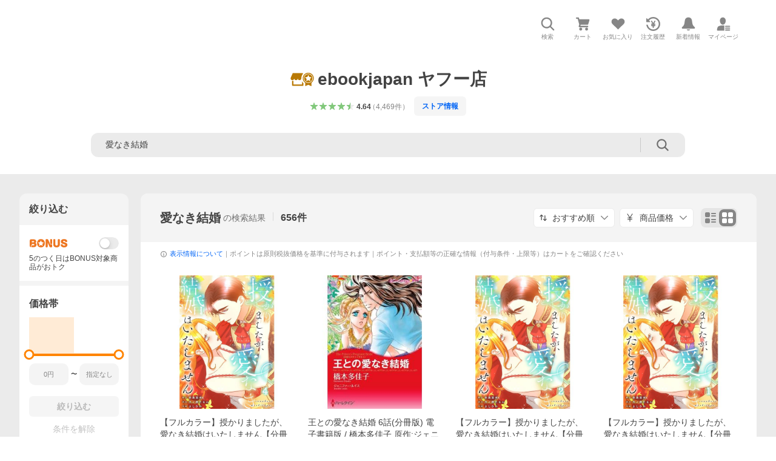

--- FILE ---
content_type: text/html; charset=utf-8
request_url: https://store.shopping.yahoo.co.jp/ebookjapan/search.html?p=%E6%84%9B%E3%81%AA%E3%81%8D%E7%B5%90%E5%A9%9A&sc_e=yebj_shopping-ebj_item
body_size: 55252
content:
<!DOCTYPE html><html lang="ja"><head><meta charSet="utf-8"/><link rel="stylesheet" href="https://s.yimg.jp/images/shp_shared_parts/v2/2.0.220/css/pc/style.css"/><meta name="viewport" content="width=1054"/><meta http-equiv="X-UA-Compatible" content="IE=edge"/><meta name="format-detection" content="telephone=no"/><link rel="stylesheet" href="https://s.yimg.jp/images/shp_shared_parts/v2/2.0.220/css/pc/style.css"/><title>愛なき結婚 商品一覧 - ebookjapan ヤフー店 - 売れ筋通販 - Yahoo!ショッピング</title><meta name="description" lang="ja" content="ebookjapan ヤフー店の「愛なき結婚」を取り扱い中。Yahoo!ショッピングならお買得な人気商品をランキングやクチコミからも探せます。LINEアカウント連携でPayPayポイント毎日5%（上限あり）"/><meta name="keywords" lang="ja" content="通販,通信販売,オンラインショッピング"/><meta name="robots" content="index,follow"/><link href="https://store.shopping.yahoo.co.jp/ebookjapan/search.html?p=%E6%84%9B%E3%81%AA%E3%81%8D%E7%B5%90%E5%A9%9A" rel="canonical"/><link href="https://store.shopping.yahoo.co.jp/ebookjapan/search.html?p=%E6%84%9B%E3%81%AA%E3%81%8D%E7%B5%90%E5%A9%9A&amp;page=1" rel="next"/><script>
                (function(g,d,o){
                  g._ltq=g._ltq||[];g._lt=g._lt||function(){g._ltq.push(arguments)};
                  var h=location.protocol==='https:'?'https://d.line-scdn.net':'http://d.line-cdn.net';
                  var s=d.createElement('script');s.async=1;
                  s.src=o||h+'/n/line_tag/public/release/v1/lt.js';
                  var t=d.getElementsByTagName('script')[0];t.parentNode.insertBefore(s,t);
                })(window, document);
                _lt('init', {
                  customerType: 'lap',
                  tagId: '9656521e-1b67-4bb4-8293-ccea7547df0d'
                });
                _lt('send', 'pv', ['9656521e-1b67-4bb4-8293-ccea7547df0d']);
              </script><noscript><img height="1" width="1" style="display:none" src="https://tr.line.me/tag.gif?c_t=lap&amp;t_id=9656521e-1b67-4bb4-8293-ccea7547df0d&amp;e=pv&amp;noscript=1"/></noscript><link rel="preload" href="https://item-shopping.c.yimg.jp/i/j/ebookjapan_b00166464770?resolution=2x" as="image" fetchpriority="high"/><meta name="next-head-count" content="15"/><script src="https://s.yimg.jp/images/ds/cl/ds-custom-logger-3.0.0.min.js"></script><script async="" src="https://yads.c.yimg.jp/js/yads-async.js"></script><script defer="" src="https://s.yimg.jp/images/shp-delivery/utils/1.1/ptahGlobalCommon.js"></script><script defer="" src="https://s.yimg.jp/images/shp-delivery/utils/1.0/ptahLinkParamsUpdater.js"></script><link rel="preload" href="https://shp-search-fe.west.edge.storage-yahoo.jp/shp-search-fe-dist/v0.0.0_819823ef72fa1a8014dc0c2dbc84c28a6116df2f/_next/static/css/pages/_app.css" as="style" crossorigin="anonymous"/><link rel="stylesheet" href="https://shp-search-fe.west.edge.storage-yahoo.jp/shp-search-fe-dist/v0.0.0_819823ef72fa1a8014dc0c2dbc84c28a6116df2f/_next/static/css/pages/_app.css" crossorigin="anonymous" data-n-g=""/><link rel="preload" href="https://shp-search-fe.west.edge.storage-yahoo.jp/shp-search-fe-dist/v0.0.0_819823ef72fa1a8014dc0c2dbc84c28a6116df2f/_next/static/css/597.css" as="style" crossorigin="anonymous"/><link rel="stylesheet" href="https://shp-search-fe.west.edge.storage-yahoo.jp/shp-search-fe-dist/v0.0.0_819823ef72fa1a8014dc0c2dbc84c28a6116df2f/_next/static/css/597.css" crossorigin="anonymous" data-n-p=""/><link rel="preload" href="https://shp-search-fe.west.edge.storage-yahoo.jp/shp-search-fe-dist/v0.0.0_819823ef72fa1a8014dc0c2dbc84c28a6116df2f/_next/static/css/pages/searchfront/store/%5Bstoreid%5D/searchPc.css" as="style" crossorigin="anonymous"/><link rel="stylesheet" href="https://shp-search-fe.west.edge.storage-yahoo.jp/shp-search-fe-dist/v0.0.0_819823ef72fa1a8014dc0c2dbc84c28a6116df2f/_next/static/css/pages/searchfront/store/%5Bstoreid%5D/searchPc.css" crossorigin="anonymous" data-n-p=""/><noscript data-n-css=""></noscript><script defer="" crossorigin="anonymous" nomodule="" src="https://shp-search-fe.west.edge.storage-yahoo.jp/shp-search-fe-dist/v0.0.0_819823ef72fa1a8014dc0c2dbc84c28a6116df2f/_next/static/chunks/polyfills-42372ed130431b0a.js"></script><script src="https://shp-search-fe.west.edge.storage-yahoo.jp/shp-search-fe-dist/v0.0.0_819823ef72fa1a8014dc0c2dbc84c28a6116df2f/_next/static/chunks/webpack.js" defer="" crossorigin="anonymous"></script><script src="https://shp-search-fe.west.edge.storage-yahoo.jp/shp-search-fe-dist/v0.0.0_819823ef72fa1a8014dc0c2dbc84c28a6116df2f/_next/static/chunks/framework.js" defer="" crossorigin="anonymous"></script><script src="https://shp-search-fe.west.edge.storage-yahoo.jp/shp-search-fe-dist/v0.0.0_819823ef72fa1a8014dc0c2dbc84c28a6116df2f/_next/static/chunks/main.js" defer="" crossorigin="anonymous"></script><script src="https://shp-search-fe.west.edge.storage-yahoo.jp/shp-search-fe-dist/v0.0.0_819823ef72fa1a8014dc0c2dbc84c28a6116df2f/_next/static/chunks/pages/_app.js" defer="" crossorigin="anonymous"></script><script src="https://shp-search-fe.west.edge.storage-yahoo.jp/shp-search-fe-dist/v0.0.0_819823ef72fa1a8014dc0c2dbc84c28a6116df2f/_next/static/chunks/26770aaf.js" defer="" crossorigin="anonymous"></script><script src="https://shp-search-fe.west.edge.storage-yahoo.jp/shp-search-fe-dist/v0.0.0_819823ef72fa1a8014dc0c2dbc84c28a6116df2f/_next/static/chunks/186.js" defer="" crossorigin="anonymous"></script><script src="https://shp-search-fe.west.edge.storage-yahoo.jp/shp-search-fe-dist/v0.0.0_819823ef72fa1a8014dc0c2dbc84c28a6116df2f/_next/static/chunks/957.js" defer="" crossorigin="anonymous"></script><script src="https://shp-search-fe.west.edge.storage-yahoo.jp/shp-search-fe-dist/v0.0.0_819823ef72fa1a8014dc0c2dbc84c28a6116df2f/_next/static/chunks/760.js" defer="" crossorigin="anonymous"></script><script src="https://shp-search-fe.west.edge.storage-yahoo.jp/shp-search-fe-dist/v0.0.0_819823ef72fa1a8014dc0c2dbc84c28a6116df2f/_next/static/chunks/689.js" defer="" crossorigin="anonymous"></script><script src="https://shp-search-fe.west.edge.storage-yahoo.jp/shp-search-fe-dist/v0.0.0_819823ef72fa1a8014dc0c2dbc84c28a6116df2f/_next/static/chunks/522.js" defer="" crossorigin="anonymous"></script><script src="https://shp-search-fe.west.edge.storage-yahoo.jp/shp-search-fe-dist/v0.0.0_819823ef72fa1a8014dc0c2dbc84c28a6116df2f/_next/static/chunks/597.js" defer="" crossorigin="anonymous"></script><script src="https://shp-search-fe.west.edge.storage-yahoo.jp/shp-search-fe-dist/v0.0.0_819823ef72fa1a8014dc0c2dbc84c28a6116df2f/_next/static/chunks/924.js" defer="" crossorigin="anonymous"></script><script src="https://shp-search-fe.west.edge.storage-yahoo.jp/shp-search-fe-dist/v0.0.0_819823ef72fa1a8014dc0c2dbc84c28a6116df2f/_next/static/chunks/pages/searchfront/store/%5Bstoreid%5D/searchPc.js" defer="" crossorigin="anonymous"></script><script src="https://shp-search-fe.west.edge.storage-yahoo.jp/shp-search-fe-dist/v0.0.0_819823ef72fa1a8014dc0c2dbc84c28a6116df2f/_next/static/v0.0.0_819823ef72fa1a8014dc0c2dbc84c28a6116df2f/_buildManifest.js" defer="" crossorigin="anonymous"></script><script src="https://shp-search-fe.west.edge.storage-yahoo.jp/shp-search-fe-dist/v0.0.0_819823ef72fa1a8014dc0c2dbc84c28a6116df2f/_next/static/v0.0.0_819823ef72fa1a8014dc0c2dbc84c28a6116df2f/_ssgManifest.js" defer="" crossorigin="anonymous"></script></head><body><noscript><iframe src="https://www.googletagmanager.com/ns.html?id=GTM-PWD7BRB8" height="0" width="0" style="display:none;visibility:hidden"></iframe></noscript><div id="wrapper"><div id="__next"><div class="PageFrame search_SearchTemplate__knNni"><header class="PageFrame__header search_SearchTemplate__header__j1_V6"><div class="CenteredContainer"><div><shp-masthead ssr="true"><div><div class="front-delivery-display" data-ui-library-version="2.0.225" style="display:none"><link rel="stylesheet" href="https://s.yimg.jp/images/shp_shared_parts/v2/2.0.225/css/__scoped__/_frontDelivery/pc/style.css"/><div class="Masthead____20225 front-delivery-reset____20225 ptahV2Masthead"><div class="Masthead__banner____20225" id="shp_prmb" data-prmb-root="true"><div id="PRMB"></div></div><div class="Masthead__body____20225" id="msthd"><div class="Masthead__logo____20225"><a href="https://shopping.yahoo.co.jp/" class="Masthead__logoLink____20225" data-cl-params="_cl_link:logo;_cl_position:0"><img src="https://s.yimg.jp/c/logo/f/2.0/shopping_r_34_2x.png" alt="Yahoo!ショッピング" width="238" height="34" class="ServiceLogo____20225 ServiceLogo--shopping____20225"/></a></div><div class="Masthead__mainBox____20225"><p>IDでもっと便利に<a href="https://account.edit.yahoo.co.jp/registration?.src=shp&amp;.done=https%3A%2F%2Fstore.shopping.yahoo.co.jp%2Febookjapan%2Fsearch.html%3Fp%3D%25E6%2584%259B%25E3%2581%25AA%25E3%2581%258D%25E7%25B5%2590%25E5%25A9%259A" rel="nofollow" data-cl-params="_cl_link:account;_cl_position:1"><em>新規取得</em></a></p><p><a href="https://login.yahoo.co.jp/config/login?.src=shp&amp;.intl=jp&amp;.done=https%3A%2F%2Fstore.shopping.yahoo.co.jp%2Febookjapan%2Fsearch.html%3Fp%3D%25E6%2584%259B%25E3%2581%25AA%25E3%2581%258D%25E7%25B5%2590%25E5%25A9%259A" rel="nofollow" data-cl-params="_cl_link:account;_cl_position:2"><em>ログイン</em></a></p></div><div class="Masthead__linkBox____20225"><ul class="Masthead__links____20225"><li class="Masthead__link____20225 Masthead__link--emphasis____20225"><a href="https://www.yahoo.co.jp/" data-cl-params="_cl_link:common;_cl_position:0">Yahoo! JAPAN</a></li><li class="Masthead__link____20225"><a href="https://business-ec.yahoo.co.jp/shopping/" data-cl-params="_cl_link:common;_cl_position:1">無料でお店を開こう！</a></li><li class="Masthead__link____20225"><a href="https://support.yahoo-net.jp/PccShopping/s/" data-cl-params="_cl_link:common;_cl_position:2">ヘルプ</a></li></ul></div></div></div></div><div><div class="emg" data-emg="emg"><div class="emg3" data-emg="emg3"></div><div class="emg2" data-emg="emg2"></div><div class="emg1" data-emg="emg1"></div></div></div></div></shp-masthead></div><shp-emg></shp-emg><noscript class="JsOffAlert search_SearchTemplate__jsOffAlert__XrCtw"><div class="JsOffAlert__body"><p class="JsOffAlert__title"><span class="JsOffAlert__titleIcon"><svg width="48" height="48" viewBox="0 0 48 48" aria-hidden="true" class="Symbol"><path fill-rule="evenodd" clip-rule="evenodd" d="M20.4818 42.2428a2.0002 2.0002 0 0 0 1.857 1.2572h2.9844a2.4999 2.4999 0 0 0 2.3212-1.5716l1.2924-3.2312a15.3906 15.3906 0 0 0 1.9641-.8144l3.5111 1.5047a2 2 0 0 0 2.202-.4241l2.3497-2.3497a2 2 0 0 0 .424-2.2021l-1.5047-3.5109c.3144-.6314.587-1.2872.8142-1.9639l3.5455-1.4181a2 2 0 0 0 1.2573-1.857v-3.3229a2.0002 2.0002 0 0 0-1.2572-1.857l-3.5455-1.4183a15.3993 15.3993 0 0 0-.8144-1.9643l1.5046-3.5106a2.0001 2.0001 0 0 0-.424-2.2021l-2.3497-2.3497a2.0001 2.0001 0 0 0-2.2021-.424l-3.5107 1.5044a15.4008 15.4008 0 0 0-1.9642-.8144l-1.4181-3.5455A2 2 0 0 0 25.6617 4.5h-3.3229a2.0001 2.0001 0 0 0-1.857 1.2572l-1.4183 3.5455c-.6768.2272-1.3328.4999-1.9643.8144l-3.5106-1.5046a2 2 0 0 0-2.2021.424l-2.3497 2.3497a2.0001 2.0001 0 0 0-.424 2.2021l1.5044 3.5107a15.401 15.401 0 0 0-.8145 1.9645l-3.5455 1.4183A2.0001 2.0001 0 0 0 4.5 22.3388v3.3229a2 2 0 0 0 1.2573 1.857l3.5455 1.4181c.2272.6768.4999 1.3327.8144 1.9641L8.6125 34.412a2 2 0 0 0 .4241 2.202l2.3497 2.3497a2 2 0 0 0 2.2021.424l3.5109-1.5047a15.412 15.412 0 0 0 1.9642.8143l1.4183 3.5455ZM16.5 24c0-4.1421 3.3579-7.5 7.5-7.5s7.5 3.3579 7.5 7.5-3.3579 7.5-7.5 7.5-7.5-3.3579-7.5-7.5Z"></path></svg></span><span class="JsOffAlert__titleText">JavaScriptが無効です</span></p><p class="JsOffAlert__help">ブラウザの設定で有効にしてください（<a href="https://support.yahoo-net.jp/noscript">設定方法</a>）</p></div></noscript><div class="search_SearchTemplate__crmRibbon__y46Sz"><shp-crm-coupon ssr="true"><div><div class="front-delivery-display" data-ui-library-version="2.0.225" style="display:none"><link rel="stylesheet" href="https://s.yimg.jp/images/shp_shared_parts/v2/2.0.225/css/__scoped__/_frontDelivery/pc/style.css"/><div id="crmcp" class="CrmRibbon____20225 front-delivery-reset____20225 ptahV2CrmCoupon"><div class="CrmRibbon__inner____20225"><p class="CrmRibbon__text____20225"><span class="LineClamp____20225" style="-webkit-line-clamp:1">アプリで使える最大半額クーポン配布中！　アプリ初回限定　ログインして確認</span></p><p class="CrmRibbon__note____20225">※利用条件あり</p><p class="CrmRibbon__button____20225"><a href="https://shopping.yahoo.co.jp/promotion/coupon/limited/debut_app/?sc_i=shp_crm_notice_CRMPLUS-E-2025-043819" class="CrmRibbon__buttonLink____20225" rel="nofollow" data-cl-params="_cl_link:cpdetail;_cl_position:0;crmpid:174839;crmppid:174839|WEB_SHP_SEARCH_PC_1;crmpbid:174839|174839_CTRL;crmpsid:174839|JSON_PC_OBTAINEDHEADER_1;crmlgcid:0"><span class="CrmRibbon__buttonInner____20225"><span class="CrmRibbon__buttonText____20225">詳細はこちら</span><svg width="20" height="48" viewBox="0 0 20 48" aria-hidden="true" class="Symbol____20225 CrmRibbon__buttonIcon____20225"><path fill-rule="evenodd" clip-rule="evenodd" d="M19.417 22.5815 3.4136 6.5836c-.778-.7781-2.052-.7781-2.83 0-.7781.7782-.7781 2.0515 0 2.8287L15.1758 24 .5835 38.5874c-.778.7782-.778 2.0515 0 2.8297.778.7772 2.052.7772 2.83 0L19.417 25.4192c.39-.3901.584-.9052.583-1.4193.001-.5142-.193-1.0283-.583-1.4184Z"></path></svg></span></a></p></div></div></div></div></shp-crm-coupon></div><div class="search_SearchTemplate__penetrateBanner__1NLWZ"><shp-penetrate-banner ssr="true"><div><div class="front-delivery-display" data-ui-library-version="2.0.225" style="display:none"><link rel="stylesheet" href="https://s.yimg.jp/images/shp_shared_parts/v2/2.0.225/css/__scoped__/_frontDelivery/pc/style.css"/><div id="prhead" class="PenetrateBanner____20225 front-delivery-reset____20225 ptahV2PenetrateBanner"><a href="https://shopping.yahoo.co.jp/promotion/campaign/dailybonus/" class="PenetrateBanner__banner____20225" data-cl-params="_cl_link:prbelt;_cl_position:0;type:normal"><div class="PenetrateBanner__background____20225" style="background:#d0e9f6"></div><img src="https://s.yimg.jp/images/shp_edit/points/card_credit/base/bnr/001_2850_180.png" alt="5のつく日×PayPayカード" class="PenetrateBanner__bannerImage____20225"/></a></div></div></div></shp-penetrate-banner></div><div class="SearchHeader search_SearchTemplate__searchHeader__va2Ou"><div class="SearchHeader__main SearchHeader__main--defaultSearchBoxHidden"><div class="SearchHeader__item"><div class="SearchHeader__searchBoxWrapper SearchHeader__searchBoxWrapper--hidden"><div class="SearchBox suggest_target_modules"><form id="h_srch" class="SearchBox__form" role="search" action="https://shopping.yahoo.co.jp/search"><div class="SearchBox__main SearchBox__main--gray"><input type="search" placeholder="何をお探しですか？" name="p" autoComplete="off" aria-label="検索キーワード" class="SearchBox__inputField" value=""/><div class="SearchBox__optionTriggerWrapper"><button type="button" class="Button Button--blackTransparent SearchBox__optionTrigger" data-cl-params="_cl_link:srchcond;_cl_position:0"><span><span class="SearchBox__optionButton"><svg width="48" height="48" viewBox="0 0 48 48" aria-hidden="true" class="Symbol SearchBox__optionIcon"><path fill-rule="evenodd" clip-rule="evenodd" d="M36 22H26V12c0-1.104-.896-2-2-2s-2 .896-2 2v10H12c-1.104 0-2 .896-2 2s.896 2 2 2h10v10c0 1.104.896 2 2 2s2-.896 2-2V26h10c1.104 0 2-.896 2-2s-.896-2-2-2Z"></path></svg><span class="SearchBox__optionText">こだわり条件</span></span></span></button></div><div class="SearchBox__submitButtonWrapper"><button type="submit" class="Button Button--blackTransparent SearchBox__submitButton" data-cl-params="_cl_link:srchbtn;_cl_position:0;_cl_index:1"><span><svg width="48" height="48" viewBox="0 0 48 48" role="img" aria-label="検索する" class="Symbol SearchBox__searchIcon"><path fill-rule="evenodd" clip-rule="evenodd" d="M21 32c-6.075 0-11-4.925-11-11s4.925-11 11-11 11 4.925 11 11-4.925 11-11 11Zm20.414 6.586-8.499-8.499C34.842 27.563 36 24.421 36 21c0-8.284-6.716-15-15-15-8.284 0-15 6.716-15 15 0 8.284 6.716 15 15 15 3.42 0 6.563-1.157 9.086-3.085l8.5 8.499c.781.781 2.047.781 2.828 0 .781-.781.781-2.047 0-2.828Z"></path></svg></span></button></div></div><input type="hidden" name="first" value="1"/><input type="hidden" name="ss_first" value="1"/><input type="hidden" name="ts" value="1768420620"/><input type="hidden" name="mcr" value="006ee9cad98884979a784c4f797b6b20"/><input type="hidden" name="sc_i" value="shopping-pc-web-result-storesch-h_srch-srchbtn-sgstfrom-result-storesch-h_srch-srchbox"/><input type="hidden" name="sretry" value="1"/></form></div></div><ul id="h_nav" class="SearchHeader__nav target_modules"><li class="SearchHeader__navItem"><button type="button" class="SearchHeader__navItemInner"><svg width="48" height="48" viewBox="0 0 48 48" aria-hidden="true" class="Symbol SearchHeader__navItemIcon"><path fill-rule="evenodd" clip-rule="evenodd" d="M21 32c-6.075 0-11-4.925-11-11s4.925-11 11-11 11 4.925 11 11-4.925 11-11 11Zm20.414 6.586-8.499-8.499C34.842 27.563 36 24.421 36 21c0-8.284-6.716-15-15-15-8.284 0-15 6.716-15 15 0 8.284 6.716 15 15 15 3.42 0 6.563-1.157 9.086-3.085l8.5 8.499c.781.781 2.047.781 2.828 0 .781-.781.781-2.047 0-2.828Z"></path></svg><span class="SearchHeader__navItemText">検索</span></button></li><li class="SearchHeader__navItem"><a href="https://order.shopping.yahoo.co.jp/cgi-bin/cart-form?sc_i=shopping-pc-web-result-storesch-h_nav-cart" class="SearchHeader__navItemInner" rel="nofollow" aria-label="カート" data-cl-params="_cl_link:cart;_cl_position:0"><svg width="48" height="48" viewBox="0 0 48 48" aria-hidden="true" class="Symbol SearchHeader__navItemIcon"><path d="M7 6c-1.1046 0-2 .8954-2 2s.8954 2 2 2h2.7944l4.1232 15.3879c.0161.0602.0348.119.0559.1763l-1.3888 4.5425c-.2002.6549-.0478 1.3334.3486 1.8316C13.2695 32.57 13.9345 33 14.7 33h22c1.1046 0 2-.8954 2-2s-.8954-2-2-2H17.1059l.9172-3H36.7c1.0541 0 1.9178-.8155 1.9945-1.85a2.5028 2.5028 0 0 0 .0155-.0486l3.216-10.5193c.323-1.0563-.2715-2.1744-1.3278-2.4974A1.9963 1.9963 0 0 0 39.9005 11H14.2034l-.8221-3.0682a2.01 2.01 0 0 0-.1217-.3337C13.0736 6.6861 12.2669 6 11.3 6H7ZM18 42c2.2091 0 4-1.7909 4-4 0-2.2091-1.7909-4-4-4-2.2091 0-4 1.7909-4 4 0 2.2091 1.7909 4 4 4ZM38 38c0 2.2091-1.7909 4-4 4-2.2091 0-4-1.7909-4-4 0-2.2091 1.7909-4 4-4 2.2091 0 4 1.7909 4 4Z"></path></svg><span aria-hidden="true" class="SearchHeader__navItemText">カート</span></a></li><li class="SearchHeader__navItem"><a href="https://shopping.yahoo.co.jp/my/wishlist/item?sc_i=shopping-pc-web-result-storesch-h_nav-fav" class="SearchHeader__navItemInner" rel="nofollow" data-cl-params="_cl_link:fav;_cl_position:0"><svg width="48" height="48" viewBox="0 0 48 48" aria-hidden="true" class="Symbol SearchHeader__navItemIcon"><path fill-rule="evenodd" clip-rule="evenodd" d="M39.4013 11.5708c-3.465-3.428-9.084-3.428-12.55 0l-2.851 2.82-2.852-2.82c-3.465-3.428-9.084-3.428-12.55 0-3.465 3.425-3.465 8.981 0 12.407l2.853 2.821-.001.001 12.195 12.055c.195.194.514.194.71 0l1.04-1.029c.001 0 .001 0 .001-.001l11.153-11.025-.001-.001 2.853-2.821c3.465-3.426 3.465-8.982 0-12.407Z"></path></svg><span class="SearchHeader__navItemText">お気に入り</span></a></li><li class="SearchHeader__navItem"><a href="https://odhistory.shopping.yahoo.co.jp/cgi-bin/history-list?sc_i=shopping-pc-web-result-storesch-h_nav-ordhist" class="SearchHeader__navItemInner" rel="nofollow" data-cl-params="_cl_link:ordhist;_cl_position:0"><svg width="48" height="48" viewBox="0 0 48 48" aria-hidden="true" class="Symbol SearchHeader__navItemIcon"><path d="M9.1322 26C10.11 33.3387 16.3938 39 24 39c8.2843 0 15-6.7157 15-15S32.2843 9 24 9c-4.6514 0-8.8083 2.1171-11.5596 5.4404l2.8525 2.8525c.63.63.1838 1.7071-.7071 1.7071H6c-.5523 0-1-.4477-1-1V9.4142c0-.8909 1.0771-1.337 1.7071-.707l2.895 2.8948C13.0862 7.5593 18.2442 5 24 5c10.4934 0 19 8.5066 19 19s-8.5066 19-19 19c-9.8179 0-17.8966-7.4467-18.896-17h4.0282Z"></path><path d="M29.8653 17.1217c.3174-.6951.0599-1.5306-.6153-1.9205-.7174-.4142-1.6348-.1684-2.049.5491l-3.2012 5.5437-3.2008-5.5437-.0781-.1217c-.4433-.6224-1.2957-.8172-1.9709-.4274-.7174.4142-.9632 1.3316-.549 2.0491L21.5208 23h-1.9537C18.7015 23 18 23.6715 18 24.5s.7015 1.5 1.5671 1.5h2.9327v1h-2.9327C18.7015 27 18 27.6715 18 28.5s.7015 1.5 1.5671 1.5h2.9327l.0002 3.5c0 .829.671 1.5 1.5 1.5s1.5-.671 1.5-1.5l-.0002-3.5h2.9333c.8655 0 1.567-.6715 1.567-1.5s-.7015-1.5-1.567-1.5h-2.9333v-1h2.9333c.8655 0 1.567-.6715 1.567-1.5s-.7015-1.5-1.567-1.5h-1.9543l3.3202-5.7497.0663-.1286Z"></path></svg><span class="SearchHeader__navItemText">注文履歴</span></a></li><li class="SearchHeader__navItem"><a href="https://shopping.yahoo.co.jp/my/new" class="SearchHeader__navItemInner" rel="nofollow" aria-label="新着情報"><svg width="48" height="48" viewBox="0 0 48 48" aria-hidden="true" class="Symbol SearchHeader__navItemIcon"><path d="m40.7925 32.314.1401.1172c1.453 1.218 1.25 2.751.413 3.745-.838.993-2.35.824-2.35.824H9.0046s-1.512.169-2.35-.824c-.837-.994-1.04-2.527.413-3.745l.14-.1172c1.45-1.2123 3.5398-2.9597 5.219-7.2088.691-1.7477.9939-4.1123 1.3039-6.5333.4685-3.6573.9534-7.4435 2.8181-9.4267 3.217-3.42 7.451-3.14 7.451-3.14s4.235-.28 7.452 3.14c1.8646 1.9832 2.3495 5.7694 2.818 9.4267.3101 2.421.6129 4.7856 1.304 6.5333 1.6791 4.2491 3.7689 5.9965 5.2189 7.2088ZM23.9999 42.005c-2.052 0-3.81-1.237-4.581-3.005h9.162c-.77 1.768-2.529 3.005-4.581 3.005Z"></path></svg><span aria-hidden="true" class="SearchHeader__navItemText">新着情報</span></a></li><li class="SearchHeader__navItem"><a href="https://shopping.yahoo.co.jp/my?sc_i=shopping-pc-web-result-storesch-h_nav-myshp" class="SearchHeader__navItemInner" rel="nofollow" data-cl-params="_cl_link:myshp;_cl_position:0"><svg width="48" height="48" viewBox="0 0 48 48" aria-hidden="true" class="Symbol SearchHeader__navItemIcon"><path fill-rule="evenodd" clip-rule="evenodd" d="M21.9997 28.0001a39.938 39.938 0 0 1 4.001.2042L26.0001 42l-18.9944.0001c-.593 0-1.058-.527-1.001-1.144l.0516-.5166c.0098-.0923.0203-.1875.0314-.2853l.075-.6171c.014-.1075.0286-.2172.044-.3289l.1021-.691c.3915-2.486 1.1519-5.6067 2.593-7.0861 2.186-2.2467 7.135-3.0716 11.0379-3.2761l.7187-.0313.6885-.0179c.2239-.0039.4418-.0057.6528-.0057ZM40.5001 39c.8285 0 1.5.6716 1.5 1.5s-.6715 1.5-1.5 1.5h-11c-.8284 0-1.5-.6716-1.5-1.5s.6716-1.5 1.5-1.5h11Zm0-5c.8285 0 1.5.6716 1.5 1.5s-.6715 1.5-1.5 1.5h-11c-.8284 0-1.5-.6716-1.5-1.5s.6716-1.5 1.5-1.5h11Zm0-5c.8285 0 1.5.6716 1.5 1.5s-.6715 1.5-1.5 1.5h-11c-.8284 0-1.5-.6716-1.5-1.5s.6716-1.5 1.5-1.5h11Zm-18.5-23c4.418 0 8 3.996 8 8.918 0 4.922-2.864 11.082-8 11.082-5.226 0-8-6.16-8-11.082 0-4.922 3.581-8.918 8-8.918Z"></path></svg><span class="SearchHeader__navItemText">マイページ</span></a></li></ul></div></div></div><div id="strh" class="target_modules search_SearchTemplate__storeGlobalNavigation__M2sCy"><a href="https://store.shopping.yahoo.co.jp/ebookjapan/" class="StoreGlobalNavigation_StoreGlobalNavigation__title___Z5nK" data-cl-params="_cl_link:strlg;_cl_position:0"><svg width="73" height="48" viewBox="0 0 73 48" role="img" aria-label="優良ストア（ゴールド）：" class="Symbol StoreIcon_StoreIcon--gold__eGPlZ StoreGlobalNavigation_StoreGlobalNavigation__storeIcon__Io6hC"><path d="M53.5 5C62.0604 5 69 11.9799 69 20.5898c0 5.3583-2.6878 10.0856-6.7812 12.8916V43L53.5 39.1025 44.7812 43v-9.5186C40.6878 30.6754 38 25.9481 38 20.5898 38 11.9799 44.9396 5 53.5 5ZM12 38h24v-8.7627a19.6462 19.6462 0 0 0 4 5.4873V40c0 1.0543-.8158 1.9177-1.8506 1.9941L38 42H10c-1.1046 0-2-.8954-2-2V28h4v10ZM53.5 7.4355c-7.2228 0-13.0781 5.8897-13.0781 13.1543 0 7.2647 5.8553 13.1534 13.0781 13.1534 7.2228 0 13.0781-5.8887 13.0781-13.1534 0-7.2646-5.8553-13.1543-13.0781-13.1543Zm0 1.462c6.4203 0 11.625 5.2349 11.625 11.6923-.0001 6.4575-5.2047 11.6924-11.625 11.6924s-11.6249-5.2349-11.625-11.6924c0-6.4574 5.2047-11.6923 11.625-11.6923Zm-2.8428 8.2099-6.3603.9238 4.6025 4.4952-1.0869 6.3457 5.6855-2.9991 5.6895 2.9991-1.0869-6.3457 4.6025-4.4952-6.3603-.9238-2.8448-5.7744-2.8408 5.7744ZM38.7578 7.7656C35.7917 11.205 34 15.6914 34 20.5898c0 .2811.0069.5607.0186.8389A5.065 5.065 0 0 1 34 21c0 2.7614-2.2386 5-5 5s-5-2.2386-5-5c0 2.7614-2.2386 5-5 5s-5-2.2386-5-5c0 2.7614-2.2386 5-5 5s-5-2.2386-5-5a4.982 4.982 0 0 1 .419-2.0029L10 6h28l.7578 1.7656Z"></path></svg><h1 class="StoreGlobalNavigation_StoreGlobalNavigation__storeName__SDZ1O">ebookjapan ヤフー店</h1></a><div class="StoreGlobalNavigation_StoreGlobalNavigation__description__tD0Ft"><a href="https://shopping.yahoo.co.jp/store_rating/ebookjapan/store/review/" data-cl-params="_cl_link:storerat;_cl_position:0"><span class="Review Review--store"><span class="Review__stars" role="img" aria-label="5点中4.64点の評価"><span class="Review__starWrapper"><span class="Review__star Review__star--colored"><svg width="48" height="48" viewBox="0 0 48 48" aria-hidden="true" class="Symbol"><path fill-rule="evenodd" clip-rule="evenodd" d="M34.655 42.5567 24 34.8537l-10.655 7.703c-.183.133-.398.199-.613.199-.217 0-.436-.068-.62-.205a1.0627 1.0627 0 0 1-.377-1.183l4.087-12.582-10.432-8.49c-.346-.283-.478-.794-.33-1.217.148-.422.545-.745.99-.745h12.856l4.103-11.649c.149-.423.546-.685.99-.685.445 0 .842.253.991.675l4.104 11.659H41.95c.445 0 .842.323.9899.745.148.423.0161.914-.3299 1.197l-10.4321 8.501 4.087 12.586c.1411.435-.0109.915-.3769 1.185-.185.137-.403.208-.621.208-.2141 0-.429-.066-.612-.199Z"></path></svg></span></span><span class="Review__starWrapper"><span class="Review__star Review__star--colored"><svg width="48" height="48" viewBox="0 0 48 48" aria-hidden="true" class="Symbol"><path fill-rule="evenodd" clip-rule="evenodd" d="M34.655 42.5567 24 34.8537l-10.655 7.703c-.183.133-.398.199-.613.199-.217 0-.436-.068-.62-.205a1.0627 1.0627 0 0 1-.377-1.183l4.087-12.582-10.432-8.49c-.346-.283-.478-.794-.33-1.217.148-.422.545-.745.99-.745h12.856l4.103-11.649c.149-.423.546-.685.99-.685.445 0 .842.253.991.675l4.104 11.659H41.95c.445 0 .842.323.9899.745.148.423.0161.914-.3299 1.197l-10.4321 8.501 4.087 12.586c.1411.435-.0109.915-.3769 1.185-.185.137-.403.208-.621.208-.2141 0-.429-.066-.612-.199Z"></path></svg></span></span><span class="Review__starWrapper"><span class="Review__star Review__star--colored"><svg width="48" height="48" viewBox="0 0 48 48" aria-hidden="true" class="Symbol"><path fill-rule="evenodd" clip-rule="evenodd" d="M34.655 42.5567 24 34.8537l-10.655 7.703c-.183.133-.398.199-.613.199-.217 0-.436-.068-.62-.205a1.0627 1.0627 0 0 1-.377-1.183l4.087-12.582-10.432-8.49c-.346-.283-.478-.794-.33-1.217.148-.422.545-.745.99-.745h12.856l4.103-11.649c.149-.423.546-.685.99-.685.445 0 .842.253.991.675l4.104 11.659H41.95c.445 0 .842.323.9899.745.148.423.0161.914-.3299 1.197l-10.4321 8.501 4.087 12.586c.1411.435-.0109.915-.3769 1.185-.185.137-.403.208-.621.208-.2141 0-.429-.066-.612-.199Z"></path></svg></span></span><span class="Review__starWrapper"><span class="Review__star Review__star--colored"><svg width="48" height="48" viewBox="0 0 48 48" aria-hidden="true" class="Symbol"><path fill-rule="evenodd" clip-rule="evenodd" d="M34.655 42.5567 24 34.8537l-10.655 7.703c-.183.133-.398.199-.613.199-.217 0-.436-.068-.62-.205a1.0627 1.0627 0 0 1-.377-1.183l4.087-12.582-10.432-8.49c-.346-.283-.478-.794-.33-1.217.148-.422.545-.745.99-.745h12.856l4.103-11.649c.149-.423.546-.685.99-.685.445 0 .842.253.991.675l4.104 11.659H41.95c.445 0 .842.323.9899.745.148.423.0161.914-.3299 1.197l-10.4321 8.501 4.087 12.586c.1411.435-.0109.915-.3769 1.185-.185.137-.403.208-.621.208-.2141 0-.429-.066-.612-.199Z"></path></svg></span></span><span class="Review__starWrapper"><span class="Review__starHalf"><svg width="48" height="48" viewBox="0 0 48 48" aria-hidden="true" class="Symbol"><path fill-rule="evenodd" clip-rule="evenodd" d="M23.9995 6c-.445 0-.841.262-.99.685l-4.104 11.6479H6.0495c-.445 0-.842.324-.989.746-.149.423-.017.934.33 1.216l10.432 8.491-4.088 12.582c-.141.435.011.912.377 1.183a1.0412 1.0412 0 0 0 1.233.006l10.655-7.703V5.9999Z"></path></svg></span><span class="Review__star"><svg width="48" height="48" viewBox="0 0 48 48" aria-hidden="true" class="Symbol"><path fill-rule="evenodd" clip-rule="evenodd" d="M34.655 42.5567 24 34.8537l-10.655 7.703c-.183.133-.398.199-.613.199-.217 0-.436-.068-.62-.205a1.0627 1.0627 0 0 1-.377-1.183l4.087-12.582-10.432-8.49c-.346-.283-.478-.794-.33-1.217.148-.422.545-.745.99-.745h12.856l4.103-11.649c.149-.423.546-.685.99-.685.445 0 .842.253.991.675l4.104 11.659H41.95c.445 0 .842.323.9899.745.148.423.0161.914-.3299 1.197l-10.4321 8.501 4.087 12.586c.1411.435-.0109.915-.3769 1.185-.185.137-.403.208-.621.208-.2141 0-.429-.066-.612-.199Z"></path></svg></span></span></span><span class="Review__average" aria-hidden="true">4.64</span><span class="Review__count Review__count--hasBrackets">（<!-- -->4,469<!-- -->件<!-- -->）</span></span></a><button type="button" class="Button Button--blueTinted StoreInformation_StoreInformation__entryPoint__5H2lv StoreGlobalNavigation_StoreGlobalNavigation__storeInfo__TqtBQ" data-cl-params="_cl_link:strinfo;_cl_position:0"><span>ストア情報</span></button></div></div><div class="StoreSearchBox_StoreSearchBox__TkMH8 search_SearchTemplate__storeSearchBox__iToXL"><div class="SearchBox"><form class="SearchBox__form" role="search" action="https://shopping.yahoo.co.jp/search"><div class="SearchBox__main SearchBox__main--gray"><input type="search" placeholder="ebookjapan ヤフー店を検索" name="p" autoComplete="off" aria-label="検索キーワード" class="SearchBox__inputField" value="愛なき結婚"/><div class="SearchBox__submitButtonWrapper"><button type="submit" class="Button Button--blackTransparent SearchBox__submitButton"><span><svg width="48" height="48" viewBox="0 0 48 48" role="img" aria-label="検索する" class="Symbol SearchBox__searchIcon"><path fill-rule="evenodd" clip-rule="evenodd" d="M21 32c-6.075 0-11-4.925-11-11s4.925-11 11-11 11 4.925 11 11-4.925 11-11 11Zm20.414 6.586-8.499-8.499C34.842 27.563 36 24.421 36 21c0-8.284-6.716-15-15-15-8.284 0-15 6.716-15 15 0 8.284 6.716 15 15 15 3.42 0 6.563-1.157 9.086-3.085l8.5 8.499c.781.781 2.047.781 2.828 0 .781-.781.781-2.047 0-2.828Z"></path></svg></span></button></div></div><input type="hidden" name="p" value="愛なき結婚"/><input type="hidden" name="storeid" value="ebookjapan"/><input type="hidden" name="sc_i" value="shopping-pc-web-result-storesch-stsch-msschbt"/></form></div><div class=""></div></div></div></header><main class="PageFrame__main search_SearchTemplate__main__pVu2r"><div class="CenteredContainer"><div class="search_SearchTemplate__storeAnchor__RX0AC"></div><div class="Column search_SearchTemplate__column__Ns411"><div class="Column__center search_SearchTemplate__columnCenter__frq6T"><div class="search_SearchTemplate__columnCenterItem__xNiUm"><div class="SearchResultsDisplayOptions_SearchResultsDisplayOptions__r4U4I SearchResultsDisplayOptions_SearchResultsDisplayOptions__store__L18w7 search_SearchTemplate__searchResultsDisplayOptions__JzOwy"><div class="SearchResultsDisplayOptions_SearchResultsDisplayOptions__lower__Uks1h"><div class="SearchResultsDisplayOptions_SearchResultsDisplayOptions__columns--left__OssIN"><div class="SearchResultHeader_SearchResultHeader__tP_zh SearchResultHeader_SearchResultHeader--store__atH_O"><h1 id="h1link" class="SearchResultHeader_SearchResultHeader__container__o4cwQ target_modules"><p class="SearchResultHeader_SearchResultHeader__main__GjD3m"><span class="SearchResultHeader_SearchResultHeader__mainTitleText___EBZc LineClamp" style="-webkit-line-clamp:1"><a href="https://store.shopping.yahoo.co.jp/ebookjapan/search.html?p=%E6%84%9B%E3%81%AA%E3%81%8D%E7%B5%90%E5%A9%9A" class="SearchResultHeader_SearchResultHeader__mainTitleTextItem__e87xK SearchResultHeader_SearchResultHeader__mainTitleTextItem--link__VFmqY" data-cl-params="_cl_module:h1link;_cl_link:que;_cl_position:1;" data-cl-nofollow="on">愛なき結婚</a></span><span class="SearchResultHeader_SearchResultHeader__mainTitleSuffix__L7PMG">の検索結果</span><span class="SearchResultHeader_SearchResultHeader__count__Ekypg">656<!-- -->件</span></p></h1></div></div><div class="SearchResultsDisplayOptions_SearchResultsDisplayOptions__columns--right__YaHlc"><div class="SearchResultsDisplayOptions_SearchResultsDisplayOptions__sortItemWrapper__c4m8Z"><div id="sort" class="target_modules"><button data-cl-params="_cl_link:sortbtn;_cl_position:0" class="SearchResultsDisplayOptions_SearchResultsDisplayOptions__sortItemCurrentButton__FeONv"><div class="SearchResultsDisplayOptions_SearchResultsDisplayOptions__sortItemCurrentSortIcon__bUfWe"><svg width="48" height="48" viewBox="0 0 48 48" aria-hidden="true" class="Symbol"><path fill-rule="evenodd" clip-rule="evenodd" d="M16.2772 36.0183c0 1.1324-.8086 1.965-1.9307 1.965s-1.9307-.8326-1.9307-1.965V15.6356l.0991-3.3472-1.8647 2.1982-3.3829 3.547c-.363.3663-.8085.5495-1.3531.5495C4.792 18.5831 4 17.8004 4 16.6514c0-.4996.231-1.0491.594-1.4321l8.3169-8.576c.8086-.866 2.0792-.8494 2.8713 0l8.3168 8.576c.363.383.5941.9325.5941 1.4321 0 1.149-.7921 1.9317-1.9142 1.9317-.5446 0-.9901-.1832-1.3532-.5495l-3.3828-3.547-1.8647-2.1982.099 3.3472v20.3827Zm27.1287-3.2709-8.3168 8.6094c-.8086.8659-2.0792.8493-2.8713 0l-8.3168-8.6094c-.363-.3664-.5941-.9325-.5941-1.4155 0-1.149.8086-1.9483 1.9307-1.9483.5281 0 .9736.1832 1.3367.5662l3.3828 3.547 1.8812 2.1815-.1155-3.3472V11.965c0-1.1324.8086-1.965 1.9307-1.965s1.9472.8326 1.9472 1.965v20.3661l-.1156 3.3472 1.8647-2.1815 3.3829-3.547c.363-.383.8086-.5662 1.3531-.5662 1.1221 0 1.9142.7993 1.9142 1.9483 0 .483-.231 1.0491-.5941 1.4155Z"></path></svg></div><span class="SearchResultsDisplayOptions_SearchResultsDisplayOptions__sortItemCurrentText__j0bIG">おすすめ順</span><span class="SearchResultsDisplayOptions_SearchResultsDisplayOptions__currentArrowIcon__HBhp0"><svg width="48" height="48" viewBox="0 0 48 48" aria-hidden="true" class="Symbol"><path fill-rule="evenodd" clip-rule="evenodd" d="M24 29.1761 9.4123 14.5842c-.7771-.7789-2.0515-.7789-2.8287 0-.7781.778-.7781 2.051 0 2.83l15.998 16.0028c.3901.39.9043.584 1.4184.583.5141.001 1.0283-.193 1.4184-.583l15.998-16.0028c.7781-.779.7781-2.052 0-2.83-.7772-.7789-2.0516-.7789-2.8288 0L24 29.1761Z"></path></svg></span></button></div></div><div id="p_vwtype" class="SearchResultsDisplayOptions_SearchResultsDisplayOptions__priceView__66vBn target_modules"><button data-cl-params="_cl_link:mdl;_cl_position:0" class="SearchResultsDisplayOptions_SearchResultsDisplayOptions__currentButton__PunKH"><div class="SearchResultsDisplayOptions_SearchResultsDisplayOptions__currentYenIcon__UukYj"><svg width="48" height="48" viewBox="0 0 48 48" aria-hidden="true" class="Symbol"><path d="M11.1832 4.2422c.6948-.4512 1.6238-.2538 2.075.441l10.7424 16.5419L34.743 4.6833c.4512-.6948 1.3802-.8922 2.075-.441.6948.4512.8922 1.3801.4411 2.075L26.4251 23H34.5c.8284 0 1.5.6716 1.5 1.5s-.6716 1.5-1.5 1.5h-9v5h9c.8284 0 1.5.6716 1.5 1.5s-.6716 1.5-1.5 1.5h-9v8.5c0 .8284-.6716 1.5-1.5 1.5s-1.5-.6716-1.5-1.5V34h-9c-.8284 0-1.5-.6716-1.5-1.5s.6716-1.5 1.5-1.5h9v-5h-9c-.8284 0-1.5-.6716-1.5-1.5s.6716-1.5 1.5-1.5h8.0761L10.7422 6.3171c-.4512-.6947-.2538-1.6237.441-2.075Z"></path></svg></div><span class="SearchResultsDisplayOptions_SearchResultsDisplayOptions__currentText__3MHxI">商品価格</span><span class="SearchResultsDisplayOptions_SearchResultsDisplayOptions__currentArrowIcon__HBhp0"><svg width="48" height="48" viewBox="0 0 48 48" aria-hidden="true" class="Symbol"><path fill-rule="evenodd" clip-rule="evenodd" d="M24 29.1761 9.4123 14.5842c-.7771-.7789-2.0515-.7789-2.8287 0-.7781.778-.7781 2.051 0 2.83l15.998 16.0028c.3901.39.9043.584 1.4184.583.5141.001 1.0283-.193 1.4184-.583l15.998-16.0028c.7781-.779.7781-2.052 0-2.83-.7772-.7789-2.0516-.7789-2.8288 0L24 29.1761Z"></path></svg></span></button></div><ul id="vwtype" class="SearchResultsDisplayOptions_SearchResultsDisplayOptions__layoutButtons__btVhp target_modules"><li class="SearchResultsDisplayOptions_SearchResultsDisplayOptions__layoutButton__7H7ND"><div></div><a href="javascript:void(0);" data-cl-params="_cl_link:btn;_cl_position:0" data-cl-nofollow="on" rel="nofollow"><span class="SearchResultsDisplayOptions_SearchResultsDisplayOptions__LayoutButtonIconWrapper__4PyxX"><span class="SearchResultsDisplayOptions_SearchResultsDisplayOptions__LayoutButtonIcon__Jnlfy"><svg width="48" height="48" viewBox="0 0 48 48" aria-hidden="true" class="Symbol"><path fill-rule="evenodd" clip-rule="evenodd" d="M10 6h8c2.2091 0 4 1.7909 4 4v8c0 2.2091-1.7909 4-4 4h-8c-2.2091 0-4-1.7909-4-4v-8c0-2.2091 1.7909-4 4-4Zm0 20h8c2.2091 0 4 1.7909 4 4v8c0 2.2091-1.7909 4-4 4h-8c-2.2091 0-4-1.7909-4-4v-8c0-2.2091 1.7909-4 4-4ZM28 8h12c1.1046 0 2 .8954 2 2s-.8954 2-2 2H28c-1.1046 0-2-.8954-2-2s.8954-2 2-2Zm0 8h12c1.1046 0 2 .8954 2 2s-.8954 2-2 2H28c-1.1046 0-2-.8954-2-2s.8954-2 2-2Zm0 12h12c1.1046 0 2 .8954 2 2s-.8954 2-2 2H28c-1.1046 0-2-.8954-2-2s.8954-2 2-2Zm0 8h12c1.1046 0 2 .8954 2 2s-.8954 2-2 2H28c-1.1046 0-2-.8954-2-2s.8954-2 2-2Z"></path></svg></span></span></a></li><li class="SearchResultsDisplayOptions_SearchResultsDisplayOptions__layoutButton__7H7ND"><span class="SearchResultsDisplayOptions_SearchResultsDisplayOptions__displayedLayoutButtonIconWrapper__UQ7pd"><span class="SearchResultsDisplayOptions_SearchResultsDisplayOptions__displayedLayoutButtonIcon__3sNBs"><svg width="48" height="48" viewBox="0 0 48 48" aria-hidden="true" class="Symbol"><path fill-rule="evenodd" clip-rule="evenodd" d="M10 6h8c2.2091 0 4 1.7909 4 4v8c0 2.2091-1.7909 4-4 4h-8c-2.2091 0-4-1.7909-4-4v-8c0-2.2091 1.7909-4 4-4Zm0 20h8c2.2091 0 4 1.7909 4 4v8c0 2.2091-1.7909 4-4 4h-8c-2.2091 0-4-1.7909-4-4v-8c0-2.2091 1.7909-4 4-4ZM30 6h8c2.2091 0 4 1.7909 4 4v8c0 2.2091-1.7909 4-4 4h-8c-2.2091 0-4-1.7909-4-4v-8c0-2.2091 1.7909-4 4-4Zm0 20h8c2.2091 0 4 1.7909 4 4v8c0 2.2091-1.7909 4-4 4h-8c-2.2091 0-4-1.7909-4-4v-8c0-2.2091 1.7909-4 4-4Z"></path></svg></span></span></li></ul></div></div></div><div class="ExplainItem_ExplainItem__ti46T search_SearchTemplate__explainItem___NipU"><svg width="48" height="48" viewBox="0 0 48 48" aria-hidden="true" class="Symbol ExplainItem_ExplainItem__icon__xnj_W"><path d="M24 17c1.104 0 2-.896 2-2s-.896-2-2-2-2 .896-2 2 .896 2 2 2ZM28 32h-2V20.5c0-.276-.224-.5-.5-.5H20c-.552 0-1 .448-1 1s.448 1 1 1h2v10h-2c-.552 0-1 .448-1 1s.448 1 1 1h8c.552 0 1-.448 1-1s-.448-1-1-1Z"></path><path fill-rule="evenodd" clip-rule="evenodd" d="M44 24c0 11.0457-8.9543 20-20 20S4 35.0457 4 24 12.9543 4 24 4s20 8.9543 20 20Zm-4 0c0 8.8366-7.1634 16-16 16S8 32.8366 8 24 15.1634 8 24 8s16 7.1634 16 16Z"></path></svg><div class="ExplainItem_ExplainItem__body__JSfMm"><div class="ExplainItem_ExplainItem__button__ZGOKQ"><button class="InformationModal_InformationModal__openText__4LcQM"><span>表示情報について</span></button></div><span class="ExplainItem_ExplainItem__note___yXFs">｜ポイントは原則税抜価格を基準に付与されます｜ポイント・支払額等の正確な情報（付与条件・上限等）はカートをご確認ください</span></div></div><div class="search_SearchTemplate__items__qkA9O"><div id="searchResults" class="SearchResults_SearchResults__Ljzrd search_SearchTemplate__searchResults__m8XW2"><ul><li class="SearchResults_SearchResults__page__OJhQP undefined" id="searchResults1"><span class="SearchResults_SearchResults__target___jT84" id="SearchResultsPage1"></span><span></span><div data-result-type="items" class="SearchResult_SearchResult__eA71H searchResult_1_1 SearchResults_SearchResults__searchResult__EyO_0 SearchResults_SearchResults__searchResult--grid__2bUkA"><div class="SearchResult_SearchResultItem__mJ7vY"><div class="SearchResult_SearchResultItem__image__pQkVx"><p id="i_shsrg1" class="ItemImageLink_SearchResultItemImageLink__8_m6n"><a target="_blank" class="ItemImageLink_SearchResultItemImageLink__link__Edz0t" href="https://store.shopping.yahoo.co.jp/ebookjapan/b00166464770.html" data-cl-params="_cl_vmodule:v_shsrg;_cl_link:img;_cl_position:1;pg:1;ctlg_id:undefined" data-beacon="_cl_module:rsltlst;_cl_link:img;_cl_position:1;pg:1;is_fnrw:0;catid:10435;targurl:store.shopping.yahoo.co.jp/ebookjapan/b00166464770.html;rates:1;pr_rate:1;pr_srate:1;mlrf:;sub_sm:;rel:0.03396684303879738;ft_uuid:null;o_prc:132;prc:132;s_prc:0;apld_prc:132;f_prc:0;p_prc:0;pnt:13.5;point:15;jan:null;pcid:10400;itmlabel:ord;is_cp2:0;cid:ebookjapan;str_rate:4.64;str_rct:4469;str_type:full-b;gdstrlb:2;vipstamp:0;rvw_rate:0;rvw_cnt:0;disrte:0;p_disrte:0;itm_uuid:ebookjapan_B00166464770;pid:ebookjapan_b00166464770;tname:【フルカラー】授かりましたが、愛なき結婚はいたしません【分冊版】(4) 電子書籍版 / 岩島朋未/火ノ鹿たもん/よしかわ/studio73;itemcode:b00166464770;storeid:ebookjapan;shipment:1;variaimg:0;linenum:1;quickdel:0;gooddeli:0;skuid:;sku_pos:;spc_bst:0;ctlg_id:;isbroff:0;subsc:0;unit_prc:0;itmmov:0;receive:0;certgour:0;lmtdgour:0;genai:1;is_bht:0;is_view:0" rel=""><span class="ItemImageLink_SearchResultItemImageLink__imageWrapper__FSgdy"><img alt="【フルカラー】授かりましたが、愛なき結婚はいたしません【分冊版】(4) 電子書籍版 / 岩島朋未/火..." fetchpriority="high" loading="eager" width="200" height="200" decoding="async" data-nimg="1" class="ItemImageLink_SearchResultItemImageLink__imageSource__RDUwW" style="color:transparent" src="https://item-shopping.c.yimg.jp/i/j/ebookjapan_b00166464770?resolution=2x"/></span></a></p><div class="ItemQuickView_SearchResultItemQuickView__2OQFK SearchResult_SearchResultItem__quickView__gbduY"><p id="quickView_1010"><button class="ItemQuickView_SearchResultItemQuickView__button___QRE_" data-quick-view-beacon="_cl_module:rsltlst;_cl_link:qv_btn;_cl_position:1;storeid:ebookjapan;itemcode:ebookjapan_b00166464770;pcid:10400"><span class="ItemQuickView_SearchResultItemQuickView__buttonIcon__ASayf" aria-label="簡易商品詳細"><svg width="48" height="48" viewBox="0 0 48 48" aria-hidden="true" class="Symbol"><path fill-rule="evenodd" clip-rule="evenodd" d="m17.5165 30.4211.0624.0624c.5858.5858.5858 1.5355 0 2.1213L11.272 38.911l4.5518.0007c.8284 0 1.5.6716 1.5 1.5V40.5c0 .8284-.6716 1.5-1.5 1.5H7.5c-.8284 0-1.5-.6716-1.5-1.5v-8.3238c0-.8284.6716-1.5 1.5-1.5h.0883c.8284 0 1.5.6716 1.5 1.5L9.088 36.727l6.3072-6.3059c.5858-.5858 1.5355-.5858 2.1213 0Zm12.967 0-.0624.0624c-.5858.5858-.5858 1.5355 0 2.1213l6.3069 6.3062-4.5518.0007c-.8284 0-1.5.6716-1.5 1.5V40.5c0 .8284.6716 1.5 1.5 1.5H40.5c.8284 0 1.5-.6716 1.5-1.5v-8.3238c0-.8284-.6716-1.5-1.5-1.5h-.0883c-.8284 0-1.5.6716-1.5 1.5l.0003 4.5508-6.3072-6.3059c-.5858-.5858-1.5355-.5858-2.1213 0Zm-12.967-12.8422.0624-.0624c.5858-.5858.5858-1.5355 0-2.1213L11.272 9.089l4.5518-.0007c.8284 0 1.5-.6716 1.5-1.5V7.5c0-.8284-.6716-1.5-1.5-1.5H7.5C6.6716 6 6 6.6716 6 7.5v8.3238c0 .8284.6716 1.5 1.5 1.5h.0883c.8284 0 1.5-.6716 1.5-1.5L9.088 11.273l6.3072 6.3059c.5858.5858 1.5355.5858 2.1213 0Zm12.967 0-.0624-.0624c-.5858-.5858-.5858-1.5355 0-2.1213L36.728 9.089l-4.5518-.0007c-.8284 0-1.5-.6716-1.5-1.5V7.5c0-.8284.6716-1.5 1.5-1.5H40.5c.8284 0 1.5.6716 1.5 1.5v8.3238c0 .8284-.6716 1.5-1.5 1.5h-.0883c-.8284 0-1.5-.6716-1.5-1.5l.0003-4.5508-6.3072 6.3059c-.5858.5858-1.5355.5858-2.1213 0Z"></path></svg></span></button></p></div></div><div class="SearchResult_SearchResultItem__contents__WO5EH"><a target="_blank" class="SearchResult_SearchResultItem__detailLink__G4Top SearchResult_SearchResultItem__detailLink--noMargin__v_4oj" href="https://store.shopping.yahoo.co.jp/ebookjapan/b00166464770.html" data-cl-params="_cl_vmodule:v_shsrg;_cl_link:title;_cl_position:1;pg:1;ctlg_id:undefined" data-beacon="_cl_module:rsltlst;_cl_link:title;_cl_position:1;pg:1;is_fnrw:0;catid:10435;targurl:store.shopping.yahoo.co.jp/ebookjapan/b00166464770.html;rates:1;pr_rate:1;pr_srate:1;mlrf:;sub_sm:;rel:0.03396684303879738;ft_uuid:null;o_prc:132;prc:132;s_prc:0;apld_prc:132;f_prc:0;p_prc:0;pnt:13.5;point:15;jan:null;pcid:10400;itmlabel:ord;is_cp2:0;cid:ebookjapan;str_rate:4.64;str_rct:4469;str_type:full-b;gdstrlb:2;vipstamp:0;rvw_rate:0;rvw_cnt:0;disrte:0;p_disrte:0;itm_uuid:ebookjapan_B00166464770;pid:ebookjapan_b00166464770;tname:【フルカラー】授かりましたが、愛なき結婚はいたしません【分冊版】(4) 電子書籍版 / 岩島朋未/火ノ鹿たもん/よしかわ/studio73;itemcode:b00166464770;storeid:ebookjapan;shipment:1;variaimg:0;linenum:1;quickdel:0;gooddeli:0;skuid:;sku_pos:;spc_bst:0;ctlg_id:;isbroff:0;subsc:0;unit_prc:0;itmmov:0;receive:0;certgour:0;lmtdgour:0;genai:1;is_bht:0;is_view:0" rel=""><span class="ItemTitle_SearchResultItemTitle__fy4bB LineClamp" style="-webkit-line-clamp:3">【フルカラー】授かりましたが、愛なき結婚はいたしません【分冊版】(4) 電子書籍版 / 岩島朋未/火ノ鹿たもん/よしかわ/studio73</span></a><ul class="SearchResult_SearchResultItem__itemLabels__eBVn_ ItemLabels_SearchResultItemLabels__YNR18"><li><span class="Label Label--gray ItemLabels_SearchResultItemLabels__item__RZgpR">電子書籍</span></li></ul><div class="ItemPrice_SearchResultItemPrice__ff6FN SearchResult_SearchResultItem__price__Q6Gyr"><p class="ItemPrice_SearchResultItemPrice__valueRow__G_aze"><span class="ItemPrice_SearchResultItemPrice__value__3zAOJ">132</span><span class="ItemPrice_SearchResultItemPrice__unit__1CMnV">円</span></p></div><div class="ItemPointModal_SearchResultItemPointModal__B7_AJ SearchResult_SearchResultItem__point__LzV7E"><button class="ItemPointModal_SearchResultItemPointModal__B7_AJ" data-beacon="_cl_module:rsltlst;_cl_link:pntdtl;_cl_position:1;pg:1;is_fnrw:0"><p class="ItemPointModal_SearchResultItemPointModal__pointTextWrapper__cwb4k"><span class="ItemPointModal_SearchResultItemPointModal__pointText__Ms4iY"><span class="ServiceIcon ServiceIcon--paypaySpace ItemPointModal_SearchResultItemPointModal__icon__e4nRH ItemPointModal_SearchResultItemPointModal__icon--payPay__v9ud1"></span><span class="ItemPointModal_SearchResultItemPointModal__paypay__vBPWF">13.5<!-- -->%</span><span class="ItemPointModal_SearchResultItemPointModal__itemBlock__aVH_b"><svg width="48" height="48" viewBox="0 0 48 48" aria-hidden="true" class="Symbol ItemPointModal_SearchResultItemPointModal__pointArrow__GEcA5"><path fill-rule="evenodd" clip-rule="evenodd" d="M24 29.1761 9.4123 14.5842c-.7771-.7789-2.0515-.7789-2.8287 0-.7781.778-.7781 2.051 0 2.83l15.998 16.0028c.3901.39.9043.584 1.4184.583.5141.001 1.0283-.193 1.4184-.583l15.998-16.0028c.7781-.779.7781-2.052 0-2.83-.7772-.7789-2.0516-.7789-2.8288 0L24 29.1761Z"></path></svg></span></span><span class="ItemCampaignEntryLabel_SearchResultItemCampaignEntryLabel__wP_9L">要エントリー</span></p></button></div><div class="ItemBadges_SearchResultItemBadges__4qwLo ItemBadges_SearchResultItemBadges--large__uNKAs SearchResult_SearchResultItem__storeBadges__J4cYu"><span class="ItemBadges_SearchResultItemBadges__badges__Gtb4i"></span></div></div><div class="SearchResult_SearchResultItem__buttonWrapper__m5_hE"><div class="SearchResultItemFavorite_SearchResultItemFavorite__Frv8x"><button class="SearchResultItemFavorite_SearchResultItemFavorite__button__9LrsX" data-heart-beacon="_cl_module:rsltlst;_cl_link:pwl;_cl_position:1;pg:1;is_fnrw:0;ext_act:item_fav;regi:1;_cl_index:200001"><span class="SearchResultItemFavorite_SearchResultItemFavorite__favoriteIcon__z0tpH"><svg width="48" height="48" viewBox="0 0 48 48" aria-hidden="true" class="Symbol"><path fill-rule="evenodd" clip-rule="evenodd" d="M15.887 12.9871c-1.517 0-3.034.5571-4.188 1.6713C10.604 15.7146 10 17.1129 10 18.5952c0 1.4833.604 2.8825 1.699 3.9387L24 34.3951l12.302-11.8612C37.397 21.4777 38 20.0785 38 18.5952c0-1.4823-.603-2.8806-1.697-3.9368-2.309-2.2284-6.07-2.2274-8.379 0l-2.536 2.4445c-.773.7471-2.002.7471-2.775 0l-2.536-2.4445c-1.155-1.1142-2.672-1.6713-4.19-1.6713ZM24 39c-.613 0-1.225-.23-1.703-.6901L8.921 25.4135C7.037 23.5961 6 21.1747 6 18.5952c0-2.5795 1.038-5 2.922-6.8163 3.841-3.7057 10.091-3.7047 13.932 0L24 12.8841l1.148-1.1052c3.842-3.7057 10.092-3.7047 13.931 0C40.962 13.5952 42 16.0157 42 18.5952c0 2.5795-1.037 5.0009-2.921 6.8183L25.703 38.3099C25.226 38.77 24.613 39 24 39Z"></path></svg></span></button></div><div class="SearchResultItemMenu_SearchResultItemMenu__xPPYB"><button class="SearchResultItemMenu_SearchResultItemMenu__menuButton__cs6ju" type="button" data-beacon="_cl_module:rsltlst;_cl_link:dots_icn;_cl_position:1"><span class="SearchResultItemMenu_SearchResultItemMenu__menuButtonIcon__gju_y"><svg width="48" height="48" viewBox="0 0 48 48" aria-hidden="true" class="Symbol"><path d="M14 24c0 2.209-1.791 4-4 4s-4-1.791-4-4 1.791-4 4-4 4 1.791 4 4ZM28 24c0 2.209-1.791 4-4 4s-4-1.791-4-4 1.791-4 4-4 4 1.791 4 4ZM38 28c2.209 0 4-1.791 4-4s-1.791-4-4-4-4 1.791-4 4 1.791 4 4 4Z"></path></svg></span></button></div></div></div><div class="SearchResult_SearchResultItem__mJ7vY"><div class="SearchResult_SearchResultItem__image__pQkVx"><p id="i_shsrg2" class="ItemImageLink_SearchResultItemImageLink__8_m6n"><a target="_blank" class="ItemImageLink_SearchResultItemImageLink__link__Edz0t" href="https://store.shopping.yahoo.co.jp/ebookjapan/b00162561105.html" data-cl-params="_cl_vmodule:v_shsrg;_cl_link:img;_cl_position:2;pg:1;ctlg_id:undefined" data-beacon="_cl_module:rsltlst;_cl_link:img;_cl_position:2;pg:1;is_fnrw:0;catid:10435;targurl:store.shopping.yahoo.co.jp/ebookjapan/b00162561105.html;rates:1;pr_rate:1;pr_srate:1;mlrf:;sub_sm:;rel:0.032762665301561356;ft_uuid:null;o_prc:61;prc:61;s_prc:0;apld_prc:61;f_prc:0;p_prc:0;pnt:12.5;point:5;jan:null;pcid:10400;itmlabel:ord;is_cp2:0;cid:ebookjapan;str_rate:4.64;str_rct:4469;str_type:full-b;gdstrlb:2;vipstamp:0;rvw_rate:0;rvw_cnt:0;disrte:0;p_disrte:0;itm_uuid:ebookjapan_B00162561105;pid:ebookjapan_b00162561105;tname:王との愛なき結婚 6話(分冊版) 電子書籍版 / 橋本多佳子 原作:ジェニファー・ルイス;itemcode:b00162561105;storeid:ebookjapan;shipment:1;variaimg:0;linenum:1;quickdel:0;gooddeli:0;skuid:;sku_pos:;spc_bst:0;ctlg_id:;isbroff:0;subsc:0;unit_prc:0;itmmov:0;receive:0;certgour:0;lmtdgour:0;genai:1;is_bht:0;is_view:0" rel=""><span class="ItemImageLink_SearchResultItemImageLink__imageWrapper__FSgdy"><img alt="王との愛なき結婚 6話(分冊版) 電子書籍版 / 橋本多佳子 原作:ジェニファー・ルイス" loading="eager" width="200" height="200" decoding="async" data-nimg="1" class="ItemImageLink_SearchResultItemImageLink__imageSource__RDUwW" style="color:transparent" src="https://item-shopping.c.yimg.jp/i/j/ebookjapan_b00162561105?resolution=2x"/></span></a></p><div class="ItemQuickView_SearchResultItemQuickView__2OQFK SearchResult_SearchResultItem__quickView__gbduY"><p id="quickView_1011"><button class="ItemQuickView_SearchResultItemQuickView__button___QRE_" data-quick-view-beacon="_cl_module:rsltlst;_cl_link:qv_btn;_cl_position:2;storeid:ebookjapan;itemcode:ebookjapan_b00162561105;pcid:10400"><span class="ItemQuickView_SearchResultItemQuickView__buttonIcon__ASayf" aria-label="簡易商品詳細"><svg width="48" height="48" viewBox="0 0 48 48" aria-hidden="true" class="Symbol"><path fill-rule="evenodd" clip-rule="evenodd" d="m17.5165 30.4211.0624.0624c.5858.5858.5858 1.5355 0 2.1213L11.272 38.911l4.5518.0007c.8284 0 1.5.6716 1.5 1.5V40.5c0 .8284-.6716 1.5-1.5 1.5H7.5c-.8284 0-1.5-.6716-1.5-1.5v-8.3238c0-.8284.6716-1.5 1.5-1.5h.0883c.8284 0 1.5.6716 1.5 1.5L9.088 36.727l6.3072-6.3059c.5858-.5858 1.5355-.5858 2.1213 0Zm12.967 0-.0624.0624c-.5858.5858-.5858 1.5355 0 2.1213l6.3069 6.3062-4.5518.0007c-.8284 0-1.5.6716-1.5 1.5V40.5c0 .8284.6716 1.5 1.5 1.5H40.5c.8284 0 1.5-.6716 1.5-1.5v-8.3238c0-.8284-.6716-1.5-1.5-1.5h-.0883c-.8284 0-1.5.6716-1.5 1.5l.0003 4.5508-6.3072-6.3059c-.5858-.5858-1.5355-.5858-2.1213 0Zm-12.967-12.8422.0624-.0624c.5858-.5858.5858-1.5355 0-2.1213L11.272 9.089l4.5518-.0007c.8284 0 1.5-.6716 1.5-1.5V7.5c0-.8284-.6716-1.5-1.5-1.5H7.5C6.6716 6 6 6.6716 6 7.5v8.3238c0 .8284.6716 1.5 1.5 1.5h.0883c.8284 0 1.5-.6716 1.5-1.5L9.088 11.273l6.3072 6.3059c.5858.5858 1.5355.5858 2.1213 0Zm12.967 0-.0624-.0624c-.5858-.5858-.5858-1.5355 0-2.1213L36.728 9.089l-4.5518-.0007c-.8284 0-1.5-.6716-1.5-1.5V7.5c0-.8284.6716-1.5 1.5-1.5H40.5c.8284 0 1.5.6716 1.5 1.5v8.3238c0 .8284-.6716 1.5-1.5 1.5h-.0883c-.8284 0-1.5-.6716-1.5-1.5l.0003-4.5508-6.3072 6.3059c-.5858.5858-1.5355.5858-2.1213 0Z"></path></svg></span></button></p></div></div><div class="SearchResult_SearchResultItem__contents__WO5EH"><a target="_blank" class="SearchResult_SearchResultItem__detailLink__G4Top SearchResult_SearchResultItem__detailLink--noMargin__v_4oj" href="https://store.shopping.yahoo.co.jp/ebookjapan/b00162561105.html" data-cl-params="_cl_vmodule:v_shsrg;_cl_link:title;_cl_position:2;pg:1;ctlg_id:undefined" data-beacon="_cl_module:rsltlst;_cl_link:title;_cl_position:2;pg:1;is_fnrw:0;catid:10435;targurl:store.shopping.yahoo.co.jp/ebookjapan/b00162561105.html;rates:1;pr_rate:1;pr_srate:1;mlrf:;sub_sm:;rel:0.032762665301561356;ft_uuid:null;o_prc:61;prc:61;s_prc:0;apld_prc:61;f_prc:0;p_prc:0;pnt:12.5;point:5;jan:null;pcid:10400;itmlabel:ord;is_cp2:0;cid:ebookjapan;str_rate:4.64;str_rct:4469;str_type:full-b;gdstrlb:2;vipstamp:0;rvw_rate:0;rvw_cnt:0;disrte:0;p_disrte:0;itm_uuid:ebookjapan_B00162561105;pid:ebookjapan_b00162561105;tname:王との愛なき結婚 6話(分冊版) 電子書籍版 / 橋本多佳子 原作:ジェニファー・ルイス;itemcode:b00162561105;storeid:ebookjapan;shipment:1;variaimg:0;linenum:1;quickdel:0;gooddeli:0;skuid:;sku_pos:;spc_bst:0;ctlg_id:;isbroff:0;subsc:0;unit_prc:0;itmmov:0;receive:0;certgour:0;lmtdgour:0;genai:1;is_bht:0;is_view:0" rel=""><span class="ItemTitle_SearchResultItemTitle__fy4bB LineClamp" style="-webkit-line-clamp:3">王との愛なき結婚 6話(分冊版) 電子書籍版 / 橋本多佳子 原作:ジェニファー・ルイス</span></a><ul class="SearchResult_SearchResultItem__itemLabels__eBVn_ ItemLabels_SearchResultItemLabels__YNR18"><li><span class="Label Label--gray ItemLabels_SearchResultItemLabels__item__RZgpR">電子書籍</span></li></ul><div class="ItemPrice_SearchResultItemPrice__ff6FN SearchResult_SearchResultItem__price__Q6Gyr"><p class="ItemPrice_SearchResultItemPrice__valueRow__G_aze"><span class="ItemPrice_SearchResultItemPrice__value__3zAOJ">61</span><span class="ItemPrice_SearchResultItemPrice__unit__1CMnV">円</span></p></div><div class="ItemPointModal_SearchResultItemPointModal__B7_AJ SearchResult_SearchResultItem__point__LzV7E"><button class="ItemPointModal_SearchResultItemPointModal__B7_AJ" data-beacon="_cl_module:rsltlst;_cl_link:pntdtl;_cl_position:2;pg:1;is_fnrw:0"><p class="ItemPointModal_SearchResultItemPointModal__pointTextWrapper__cwb4k"><span class="ItemPointModal_SearchResultItemPointModal__pointText__Ms4iY"><span class="ServiceIcon ServiceIcon--paypaySpace ItemPointModal_SearchResultItemPointModal__icon__e4nRH ItemPointModal_SearchResultItemPointModal__icon--payPay__v9ud1"></span><span class="ItemPointModal_SearchResultItemPointModal__paypay__vBPWF">12.5<!-- -->%</span><span class="ItemPointModal_SearchResultItemPointModal__itemBlock__aVH_b"><svg width="48" height="48" viewBox="0 0 48 48" aria-hidden="true" class="Symbol ItemPointModal_SearchResultItemPointModal__pointArrow__GEcA5"><path fill-rule="evenodd" clip-rule="evenodd" d="M24 29.1761 9.4123 14.5842c-.7771-.7789-2.0515-.7789-2.8287 0-.7781.778-.7781 2.051 0 2.83l15.998 16.0028c.3901.39.9043.584 1.4184.583.5141.001 1.0283-.193 1.4184-.583l15.998-16.0028c.7781-.779.7781-2.052 0-2.83-.7772-.7789-2.0516-.7789-2.8288 0L24 29.1761Z"></path></svg></span></span><span class="ItemCampaignEntryLabel_SearchResultItemCampaignEntryLabel__wP_9L">要エントリー</span></p></button></div><div class="ItemBadges_SearchResultItemBadges__4qwLo ItemBadges_SearchResultItemBadges--large__uNKAs SearchResult_SearchResultItem__storeBadges__J4cYu"><span class="ItemBadges_SearchResultItemBadges__badges__Gtb4i"></span></div></div><div class="SearchResult_SearchResultItem__buttonWrapper__m5_hE"><div class="SearchResultItemFavorite_SearchResultItemFavorite__Frv8x"><button class="SearchResultItemFavorite_SearchResultItemFavorite__button__9LrsX" data-heart-beacon="_cl_module:rsltlst;_cl_link:pwl;_cl_position:2;pg:1;is_fnrw:0;ext_act:item_fav;regi:1;_cl_index:200002"><span class="SearchResultItemFavorite_SearchResultItemFavorite__favoriteIcon__z0tpH"><svg width="48" height="48" viewBox="0 0 48 48" aria-hidden="true" class="Symbol"><path fill-rule="evenodd" clip-rule="evenodd" d="M15.887 12.9871c-1.517 0-3.034.5571-4.188 1.6713C10.604 15.7146 10 17.1129 10 18.5952c0 1.4833.604 2.8825 1.699 3.9387L24 34.3951l12.302-11.8612C37.397 21.4777 38 20.0785 38 18.5952c0-1.4823-.603-2.8806-1.697-3.9368-2.309-2.2284-6.07-2.2274-8.379 0l-2.536 2.4445c-.773.7471-2.002.7471-2.775 0l-2.536-2.4445c-1.155-1.1142-2.672-1.6713-4.19-1.6713ZM24 39c-.613 0-1.225-.23-1.703-.6901L8.921 25.4135C7.037 23.5961 6 21.1747 6 18.5952c0-2.5795 1.038-5 2.922-6.8163 3.841-3.7057 10.091-3.7047 13.932 0L24 12.8841l1.148-1.1052c3.842-3.7057 10.092-3.7047 13.931 0C40.962 13.5952 42 16.0157 42 18.5952c0 2.5795-1.037 5.0009-2.921 6.8183L25.703 38.3099C25.226 38.77 24.613 39 24 39Z"></path></svg></span></button></div><div class="SearchResultItemMenu_SearchResultItemMenu__xPPYB"><button class="SearchResultItemMenu_SearchResultItemMenu__menuButton__cs6ju" type="button" data-beacon="_cl_module:rsltlst;_cl_link:dots_icn;_cl_position:2"><span class="SearchResultItemMenu_SearchResultItemMenu__menuButtonIcon__gju_y"><svg width="48" height="48" viewBox="0 0 48 48" aria-hidden="true" class="Symbol"><path d="M14 24c0 2.209-1.791 4-4 4s-4-1.791-4-4 1.791-4 4-4 4 1.791 4 4ZM28 24c0 2.209-1.791 4-4 4s-4-1.791-4-4 1.791-4 4-4 4 1.791 4 4ZM38 28c2.209 0 4-1.791 4-4s-1.791-4-4-4-4 1.791-4 4 1.791 4 4 4Z"></path></svg></span></button></div></div></div><div class="SearchResult_SearchResultItem__mJ7vY"><div class="SearchResult_SearchResultItem__image__pQkVx"><p id="i_shsrg3" class="ItemImageLink_SearchResultItemImageLink__8_m6n"><a target="_blank" class="ItemImageLink_SearchResultItemImageLink__link__Edz0t" href="https://store.shopping.yahoo.co.jp/ebookjapan/b00166464768.html" data-cl-params="_cl_vmodule:v_shsrg;_cl_link:img;_cl_position:3;pg:1;ctlg_id:undefined" data-beacon="_cl_module:rsltlst;_cl_link:img;_cl_position:3;pg:1;is_fnrw:0;catid:10435;targurl:store.shopping.yahoo.co.jp/ebookjapan/b00166464768.html;rates:1;pr_rate:1;pr_srate:1;mlrf:;sub_sm:;rel:0.032425764948129654;ft_uuid:null;o_prc:132;prc:132;s_prc:0;apld_prc:132;f_prc:0;p_prc:0;pnt:13.5;point:15;jan:null;pcid:10400;itmlabel:ord;is_cp2:0;cid:ebookjapan;str_rate:4.64;str_rct:4469;str_type:full-b;gdstrlb:2;vipstamp:0;rvw_rate:0;rvw_cnt:0;disrte:0;p_disrte:0;itm_uuid:ebookjapan_B00166464768;pid:ebookjapan_b00166464768;tname:【フルカラー】授かりましたが、愛なき結婚はいたしません【分冊版】(2) 電子書籍版 / 岩島朋未/火ノ鹿たもん/よしかわ/studio73;itemcode:b00166464768;storeid:ebookjapan;shipment:1;variaimg:0;linenum:1;quickdel:0;gooddeli:0;skuid:;sku_pos:;spc_bst:0;ctlg_id:;isbroff:0;subsc:0;unit_prc:0;itmmov:0;receive:0;certgour:0;lmtdgour:0;genai:1;is_bht:0;is_view:0" rel=""><span class="ItemImageLink_SearchResultItemImageLink__imageWrapper__FSgdy"><img alt="【フルカラー】授かりましたが、愛なき結婚はいたしません【分冊版】(2) 電子書籍版 / 岩島朋未/火..." loading="eager" width="200" height="200" decoding="async" data-nimg="1" class="ItemImageLink_SearchResultItemImageLink__imageSource__RDUwW" style="color:transparent" src="https://item-shopping.c.yimg.jp/i/j/ebookjapan_b00166464768?resolution=2x"/></span></a></p><div class="ItemQuickView_SearchResultItemQuickView__2OQFK SearchResult_SearchResultItem__quickView__gbduY"><p id="quickView_1012"><button class="ItemQuickView_SearchResultItemQuickView__button___QRE_" data-quick-view-beacon="_cl_module:rsltlst;_cl_link:qv_btn;_cl_position:3;storeid:ebookjapan;itemcode:ebookjapan_b00166464768;pcid:10400"><span class="ItemQuickView_SearchResultItemQuickView__buttonIcon__ASayf" aria-label="簡易商品詳細"><svg width="48" height="48" viewBox="0 0 48 48" aria-hidden="true" class="Symbol"><path fill-rule="evenodd" clip-rule="evenodd" d="m17.5165 30.4211.0624.0624c.5858.5858.5858 1.5355 0 2.1213L11.272 38.911l4.5518.0007c.8284 0 1.5.6716 1.5 1.5V40.5c0 .8284-.6716 1.5-1.5 1.5H7.5c-.8284 0-1.5-.6716-1.5-1.5v-8.3238c0-.8284.6716-1.5 1.5-1.5h.0883c.8284 0 1.5.6716 1.5 1.5L9.088 36.727l6.3072-6.3059c.5858-.5858 1.5355-.5858 2.1213 0Zm12.967 0-.0624.0624c-.5858.5858-.5858 1.5355 0 2.1213l6.3069 6.3062-4.5518.0007c-.8284 0-1.5.6716-1.5 1.5V40.5c0 .8284.6716 1.5 1.5 1.5H40.5c.8284 0 1.5-.6716 1.5-1.5v-8.3238c0-.8284-.6716-1.5-1.5-1.5h-.0883c-.8284 0-1.5.6716-1.5 1.5l.0003 4.5508-6.3072-6.3059c-.5858-.5858-1.5355-.5858-2.1213 0Zm-12.967-12.8422.0624-.0624c.5858-.5858.5858-1.5355 0-2.1213L11.272 9.089l4.5518-.0007c.8284 0 1.5-.6716 1.5-1.5V7.5c0-.8284-.6716-1.5-1.5-1.5H7.5C6.6716 6 6 6.6716 6 7.5v8.3238c0 .8284.6716 1.5 1.5 1.5h.0883c.8284 0 1.5-.6716 1.5-1.5L9.088 11.273l6.3072 6.3059c.5858.5858 1.5355.5858 2.1213 0Zm12.967 0-.0624-.0624c-.5858-.5858-.5858-1.5355 0-2.1213L36.728 9.089l-4.5518-.0007c-.8284 0-1.5-.6716-1.5-1.5V7.5c0-.8284.6716-1.5 1.5-1.5H40.5c.8284 0 1.5.6716 1.5 1.5v8.3238c0 .8284-.6716 1.5-1.5 1.5h-.0883c-.8284 0-1.5-.6716-1.5-1.5l.0003-4.5508-6.3072 6.3059c-.5858.5858-1.5355.5858-2.1213 0Z"></path></svg></span></button></p></div></div><div class="SearchResult_SearchResultItem__contents__WO5EH"><a target="_blank" class="SearchResult_SearchResultItem__detailLink__G4Top SearchResult_SearchResultItem__detailLink--noMargin__v_4oj" href="https://store.shopping.yahoo.co.jp/ebookjapan/b00166464768.html" data-cl-params="_cl_vmodule:v_shsrg;_cl_link:title;_cl_position:3;pg:1;ctlg_id:undefined" data-beacon="_cl_module:rsltlst;_cl_link:title;_cl_position:3;pg:1;is_fnrw:0;catid:10435;targurl:store.shopping.yahoo.co.jp/ebookjapan/b00166464768.html;rates:1;pr_rate:1;pr_srate:1;mlrf:;sub_sm:;rel:0.032425764948129654;ft_uuid:null;o_prc:132;prc:132;s_prc:0;apld_prc:132;f_prc:0;p_prc:0;pnt:13.5;point:15;jan:null;pcid:10400;itmlabel:ord;is_cp2:0;cid:ebookjapan;str_rate:4.64;str_rct:4469;str_type:full-b;gdstrlb:2;vipstamp:0;rvw_rate:0;rvw_cnt:0;disrte:0;p_disrte:0;itm_uuid:ebookjapan_B00166464768;pid:ebookjapan_b00166464768;tname:【フルカラー】授かりましたが、愛なき結婚はいたしません【分冊版】(2) 電子書籍版 / 岩島朋未/火ノ鹿たもん/よしかわ/studio73;itemcode:b00166464768;storeid:ebookjapan;shipment:1;variaimg:0;linenum:1;quickdel:0;gooddeli:0;skuid:;sku_pos:;spc_bst:0;ctlg_id:;isbroff:0;subsc:0;unit_prc:0;itmmov:0;receive:0;certgour:0;lmtdgour:0;genai:1;is_bht:0;is_view:0" rel=""><span class="ItemTitle_SearchResultItemTitle__fy4bB LineClamp" style="-webkit-line-clamp:3">【フルカラー】授かりましたが、愛なき結婚はいたしません【分冊版】(2) 電子書籍版 / 岩島朋未/火ノ鹿たもん/よしかわ/studio73</span></a><ul class="SearchResult_SearchResultItem__itemLabels__eBVn_ ItemLabels_SearchResultItemLabels__YNR18"><li><span class="Label Label--gray ItemLabels_SearchResultItemLabels__item__RZgpR">電子書籍</span></li></ul><div class="ItemPrice_SearchResultItemPrice__ff6FN SearchResult_SearchResultItem__price__Q6Gyr"><p class="ItemPrice_SearchResultItemPrice__valueRow__G_aze"><span class="ItemPrice_SearchResultItemPrice__value__3zAOJ">132</span><span class="ItemPrice_SearchResultItemPrice__unit__1CMnV">円</span></p></div><div class="ItemPointModal_SearchResultItemPointModal__B7_AJ SearchResult_SearchResultItem__point__LzV7E"><button class="ItemPointModal_SearchResultItemPointModal__B7_AJ" data-beacon="_cl_module:rsltlst;_cl_link:pntdtl;_cl_position:3;pg:1;is_fnrw:0"><p class="ItemPointModal_SearchResultItemPointModal__pointTextWrapper__cwb4k"><span class="ItemPointModal_SearchResultItemPointModal__pointText__Ms4iY"><span class="ServiceIcon ServiceIcon--paypaySpace ItemPointModal_SearchResultItemPointModal__icon__e4nRH ItemPointModal_SearchResultItemPointModal__icon--payPay__v9ud1"></span><span class="ItemPointModal_SearchResultItemPointModal__paypay__vBPWF">13.5<!-- -->%</span><span class="ItemPointModal_SearchResultItemPointModal__itemBlock__aVH_b"><svg width="48" height="48" viewBox="0 0 48 48" aria-hidden="true" class="Symbol ItemPointModal_SearchResultItemPointModal__pointArrow__GEcA5"><path fill-rule="evenodd" clip-rule="evenodd" d="M24 29.1761 9.4123 14.5842c-.7771-.7789-2.0515-.7789-2.8287 0-.7781.778-.7781 2.051 0 2.83l15.998 16.0028c.3901.39.9043.584 1.4184.583.5141.001 1.0283-.193 1.4184-.583l15.998-16.0028c.7781-.779.7781-2.052 0-2.83-.7772-.7789-2.0516-.7789-2.8288 0L24 29.1761Z"></path></svg></span></span><span class="ItemCampaignEntryLabel_SearchResultItemCampaignEntryLabel__wP_9L">要エントリー</span></p></button></div><div class="ItemBadges_SearchResultItemBadges__4qwLo ItemBadges_SearchResultItemBadges--large__uNKAs SearchResult_SearchResultItem__storeBadges__J4cYu"><span class="ItemBadges_SearchResultItemBadges__badges__Gtb4i"></span></div></div><div class="SearchResult_SearchResultItem__buttonWrapper__m5_hE"><div class="SearchResultItemFavorite_SearchResultItemFavorite__Frv8x"><button class="SearchResultItemFavorite_SearchResultItemFavorite__button__9LrsX" data-heart-beacon="_cl_module:rsltlst;_cl_link:pwl;_cl_position:3;pg:1;is_fnrw:0;ext_act:item_fav;regi:1;_cl_index:200003"><span class="SearchResultItemFavorite_SearchResultItemFavorite__favoriteIcon__z0tpH"><svg width="48" height="48" viewBox="0 0 48 48" aria-hidden="true" class="Symbol"><path fill-rule="evenodd" clip-rule="evenodd" d="M15.887 12.9871c-1.517 0-3.034.5571-4.188 1.6713C10.604 15.7146 10 17.1129 10 18.5952c0 1.4833.604 2.8825 1.699 3.9387L24 34.3951l12.302-11.8612C37.397 21.4777 38 20.0785 38 18.5952c0-1.4823-.603-2.8806-1.697-3.9368-2.309-2.2284-6.07-2.2274-8.379 0l-2.536 2.4445c-.773.7471-2.002.7471-2.775 0l-2.536-2.4445c-1.155-1.1142-2.672-1.6713-4.19-1.6713ZM24 39c-.613 0-1.225-.23-1.703-.6901L8.921 25.4135C7.037 23.5961 6 21.1747 6 18.5952c0-2.5795 1.038-5 2.922-6.8163 3.841-3.7057 10.091-3.7047 13.932 0L24 12.8841l1.148-1.1052c3.842-3.7057 10.092-3.7047 13.931 0C40.962 13.5952 42 16.0157 42 18.5952c0 2.5795-1.037 5.0009-2.921 6.8183L25.703 38.3099C25.226 38.77 24.613 39 24 39Z"></path></svg></span></button></div><div class="SearchResultItemMenu_SearchResultItemMenu__xPPYB"><button class="SearchResultItemMenu_SearchResultItemMenu__menuButton__cs6ju" type="button" data-beacon="_cl_module:rsltlst;_cl_link:dots_icn;_cl_position:3"><span class="SearchResultItemMenu_SearchResultItemMenu__menuButtonIcon__gju_y"><svg width="48" height="48" viewBox="0 0 48 48" aria-hidden="true" class="Symbol"><path d="M14 24c0 2.209-1.791 4-4 4s-4-1.791-4-4 1.791-4 4-4 4 1.791 4 4ZM28 24c0 2.209-1.791 4-4 4s-4-1.791-4-4 1.791-4 4-4 4 1.791 4 4ZM38 28c2.209 0 4-1.791 4-4s-1.791-4-4-4-4 1.791-4 4 1.791 4 4 4Z"></path></svg></span></button></div></div></div><div class="SearchResult_SearchResultItem__mJ7vY"><div class="SearchResult_SearchResultItem__image__pQkVx"><p id="i_shsrg4" class="ItemImageLink_SearchResultItemImageLink__8_m6n"><a target="_blank" class="ItemImageLink_SearchResultItemImageLink__link__Edz0t" href="https://store.shopping.yahoo.co.jp/ebookjapan/b00166464767.html" data-cl-params="_cl_vmodule:v_shsrg;_cl_link:img;_cl_position:4;pg:1;ctlg_id:undefined" data-beacon="_cl_module:rsltlst;_cl_link:img;_cl_position:4;pg:1;is_fnrw:0;catid:10435;targurl:store.shopping.yahoo.co.jp/ebookjapan/b00166464767.html;rates:1;pr_rate:1;pr_srate:1;mlrf:;sub_sm:;rel:0.032420288771390915;ft_uuid:null;o_prc:132;prc:132;s_prc:0;apld_prc:132;f_prc:0;p_prc:0;pnt:13.5;point:15;jan:null;pcid:10400;itmlabel:ord;is_cp2:0;cid:ebookjapan;str_rate:4.64;str_rct:4469;str_type:full-b;gdstrlb:2;vipstamp:0;rvw_rate:0;rvw_cnt:0;disrte:0;p_disrte:0;itm_uuid:ebookjapan_B00166464767;pid:ebookjapan_b00166464767;tname:【フルカラー】授かりましたが、愛なき結婚はいたしません【分冊版】(1) 電子書籍版 / 岩島朋未/火ノ鹿たもん/よしかわ/studio73;itemcode:b00166464767;storeid:ebookjapan;shipment:1;variaimg:0;linenum:1;quickdel:0;gooddeli:0;skuid:;sku_pos:;spc_bst:0;ctlg_id:;isbroff:0;subsc:0;unit_prc:0;itmmov:0;receive:0;certgour:0;lmtdgour:0;genai:1;is_bht:0;is_view:0" rel=""><span class="ItemImageLink_SearchResultItemImageLink__imageWrapper__FSgdy"><img alt="【フルカラー】授かりましたが、愛なき結婚はいたしません【分冊版】(1) 電子書籍版 / 岩島朋未/火..." loading="eager" width="200" height="200" decoding="async" data-nimg="1" class="ItemImageLink_SearchResultItemImageLink__imageSource__RDUwW" style="color:transparent" src="https://item-shopping.c.yimg.jp/i/j/ebookjapan_b00166464767?resolution=2x"/></span></a></p><div class="ItemQuickView_SearchResultItemQuickView__2OQFK SearchResult_SearchResultItem__quickView__gbduY"><p id="quickView_1013"><button class="ItemQuickView_SearchResultItemQuickView__button___QRE_" data-quick-view-beacon="_cl_module:rsltlst;_cl_link:qv_btn;_cl_position:4;storeid:ebookjapan;itemcode:ebookjapan_b00166464767;pcid:10400"><span class="ItemQuickView_SearchResultItemQuickView__buttonIcon__ASayf" aria-label="簡易商品詳細"><svg width="48" height="48" viewBox="0 0 48 48" aria-hidden="true" class="Symbol"><path fill-rule="evenodd" clip-rule="evenodd" d="m17.5165 30.4211.0624.0624c.5858.5858.5858 1.5355 0 2.1213L11.272 38.911l4.5518.0007c.8284 0 1.5.6716 1.5 1.5V40.5c0 .8284-.6716 1.5-1.5 1.5H7.5c-.8284 0-1.5-.6716-1.5-1.5v-8.3238c0-.8284.6716-1.5 1.5-1.5h.0883c.8284 0 1.5.6716 1.5 1.5L9.088 36.727l6.3072-6.3059c.5858-.5858 1.5355-.5858 2.1213 0Zm12.967 0-.0624.0624c-.5858.5858-.5858 1.5355 0 2.1213l6.3069 6.3062-4.5518.0007c-.8284 0-1.5.6716-1.5 1.5V40.5c0 .8284.6716 1.5 1.5 1.5H40.5c.8284 0 1.5-.6716 1.5-1.5v-8.3238c0-.8284-.6716-1.5-1.5-1.5h-.0883c-.8284 0-1.5.6716-1.5 1.5l.0003 4.5508-6.3072-6.3059c-.5858-.5858-1.5355-.5858-2.1213 0Zm-12.967-12.8422.0624-.0624c.5858-.5858.5858-1.5355 0-2.1213L11.272 9.089l4.5518-.0007c.8284 0 1.5-.6716 1.5-1.5V7.5c0-.8284-.6716-1.5-1.5-1.5H7.5C6.6716 6 6 6.6716 6 7.5v8.3238c0 .8284.6716 1.5 1.5 1.5h.0883c.8284 0 1.5-.6716 1.5-1.5L9.088 11.273l6.3072 6.3059c.5858.5858 1.5355.5858 2.1213 0Zm12.967 0-.0624-.0624c-.5858-.5858-.5858-1.5355 0-2.1213L36.728 9.089l-4.5518-.0007c-.8284 0-1.5-.6716-1.5-1.5V7.5c0-.8284.6716-1.5 1.5-1.5H40.5c.8284 0 1.5.6716 1.5 1.5v8.3238c0 .8284-.6716 1.5-1.5 1.5h-.0883c-.8284 0-1.5-.6716-1.5-1.5l.0003-4.5508-6.3072 6.3059c-.5858.5858-1.5355.5858-2.1213 0Z"></path></svg></span></button></p></div></div><div class="SearchResult_SearchResultItem__contents__WO5EH"><a target="_blank" class="SearchResult_SearchResultItem__detailLink__G4Top SearchResult_SearchResultItem__detailLink--noMargin__v_4oj" href="https://store.shopping.yahoo.co.jp/ebookjapan/b00166464767.html" data-cl-params="_cl_vmodule:v_shsrg;_cl_link:title;_cl_position:4;pg:1;ctlg_id:undefined" data-beacon="_cl_module:rsltlst;_cl_link:title;_cl_position:4;pg:1;is_fnrw:0;catid:10435;targurl:store.shopping.yahoo.co.jp/ebookjapan/b00166464767.html;rates:1;pr_rate:1;pr_srate:1;mlrf:;sub_sm:;rel:0.032420288771390915;ft_uuid:null;o_prc:132;prc:132;s_prc:0;apld_prc:132;f_prc:0;p_prc:0;pnt:13.5;point:15;jan:null;pcid:10400;itmlabel:ord;is_cp2:0;cid:ebookjapan;str_rate:4.64;str_rct:4469;str_type:full-b;gdstrlb:2;vipstamp:0;rvw_rate:0;rvw_cnt:0;disrte:0;p_disrte:0;itm_uuid:ebookjapan_B00166464767;pid:ebookjapan_b00166464767;tname:【フルカラー】授かりましたが、愛なき結婚はいたしません【分冊版】(1) 電子書籍版 / 岩島朋未/火ノ鹿たもん/よしかわ/studio73;itemcode:b00166464767;storeid:ebookjapan;shipment:1;variaimg:0;linenum:1;quickdel:0;gooddeli:0;skuid:;sku_pos:;spc_bst:0;ctlg_id:;isbroff:0;subsc:0;unit_prc:0;itmmov:0;receive:0;certgour:0;lmtdgour:0;genai:1;is_bht:0;is_view:0" rel=""><span class="ItemTitle_SearchResultItemTitle__fy4bB LineClamp" style="-webkit-line-clamp:3">【フルカラー】授かりましたが、愛なき結婚はいたしません【分冊版】(1) 電子書籍版 / 岩島朋未/火ノ鹿たもん/よしかわ/studio73</span></a><ul class="SearchResult_SearchResultItem__itemLabels__eBVn_ ItemLabels_SearchResultItemLabels__YNR18"><li><span class="Label Label--gray ItemLabels_SearchResultItemLabels__item__RZgpR">電子書籍</span></li></ul><div class="ItemPrice_SearchResultItemPrice__ff6FN SearchResult_SearchResultItem__price__Q6Gyr"><p class="ItemPrice_SearchResultItemPrice__valueRow__G_aze"><span class="ItemPrice_SearchResultItemPrice__value__3zAOJ">132</span><span class="ItemPrice_SearchResultItemPrice__unit__1CMnV">円</span></p></div><div class="ItemPointModal_SearchResultItemPointModal__B7_AJ SearchResult_SearchResultItem__point__LzV7E"><button class="ItemPointModal_SearchResultItemPointModal__B7_AJ" data-beacon="_cl_module:rsltlst;_cl_link:pntdtl;_cl_position:4;pg:1;is_fnrw:0"><p class="ItemPointModal_SearchResultItemPointModal__pointTextWrapper__cwb4k"><span class="ItemPointModal_SearchResultItemPointModal__pointText__Ms4iY"><span class="ServiceIcon ServiceIcon--paypaySpace ItemPointModal_SearchResultItemPointModal__icon__e4nRH ItemPointModal_SearchResultItemPointModal__icon--payPay__v9ud1"></span><span class="ItemPointModal_SearchResultItemPointModal__paypay__vBPWF">13.5<!-- -->%</span><span class="ItemPointModal_SearchResultItemPointModal__itemBlock__aVH_b"><svg width="48" height="48" viewBox="0 0 48 48" aria-hidden="true" class="Symbol ItemPointModal_SearchResultItemPointModal__pointArrow__GEcA5"><path fill-rule="evenodd" clip-rule="evenodd" d="M24 29.1761 9.4123 14.5842c-.7771-.7789-2.0515-.7789-2.8287 0-.7781.778-.7781 2.051 0 2.83l15.998 16.0028c.3901.39.9043.584 1.4184.583.5141.001 1.0283-.193 1.4184-.583l15.998-16.0028c.7781-.779.7781-2.052 0-2.83-.7772-.7789-2.0516-.7789-2.8288 0L24 29.1761Z"></path></svg></span></span><span class="ItemCampaignEntryLabel_SearchResultItemCampaignEntryLabel__wP_9L">要エントリー</span></p></button></div><div class="ItemBadges_SearchResultItemBadges__4qwLo ItemBadges_SearchResultItemBadges--large__uNKAs SearchResult_SearchResultItem__storeBadges__J4cYu"><span class="ItemBadges_SearchResultItemBadges__badges__Gtb4i"></span></div></div><div class="SearchResult_SearchResultItem__buttonWrapper__m5_hE"><div class="SearchResultItemFavorite_SearchResultItemFavorite__Frv8x"><button class="SearchResultItemFavorite_SearchResultItemFavorite__button__9LrsX" data-heart-beacon="_cl_module:rsltlst;_cl_link:pwl;_cl_position:4;pg:1;is_fnrw:0;ext_act:item_fav;regi:1;_cl_index:200004"><span class="SearchResultItemFavorite_SearchResultItemFavorite__favoriteIcon__z0tpH"><svg width="48" height="48" viewBox="0 0 48 48" aria-hidden="true" class="Symbol"><path fill-rule="evenodd" clip-rule="evenodd" d="M15.887 12.9871c-1.517 0-3.034.5571-4.188 1.6713C10.604 15.7146 10 17.1129 10 18.5952c0 1.4833.604 2.8825 1.699 3.9387L24 34.3951l12.302-11.8612C37.397 21.4777 38 20.0785 38 18.5952c0-1.4823-.603-2.8806-1.697-3.9368-2.309-2.2284-6.07-2.2274-8.379 0l-2.536 2.4445c-.773.7471-2.002.7471-2.775 0l-2.536-2.4445c-1.155-1.1142-2.672-1.6713-4.19-1.6713ZM24 39c-.613 0-1.225-.23-1.703-.6901L8.921 25.4135C7.037 23.5961 6 21.1747 6 18.5952c0-2.5795 1.038-5 2.922-6.8163 3.841-3.7057 10.091-3.7047 13.932 0L24 12.8841l1.148-1.1052c3.842-3.7057 10.092-3.7047 13.931 0C40.962 13.5952 42 16.0157 42 18.5952c0 2.5795-1.037 5.0009-2.921 6.8183L25.703 38.3099C25.226 38.77 24.613 39 24 39Z"></path></svg></span></button></div><div class="SearchResultItemMenu_SearchResultItemMenu__xPPYB"><div class=""><button class="SearchResultItemMenu_SearchResultItemMenu__menuButton__cs6ju" type="button" data-beacon="_cl_module:rsltlst;_cl_link:dots_icn;_cl_position:4"><span class="SearchResultItemMenu_SearchResultItemMenu__menuButtonIcon__gju_y"><svg width="48" height="48" viewBox="0 0 48 48" aria-hidden="true" class="Symbol"><path d="M14 24c0 2.209-1.791 4-4 4s-4-1.791-4-4 1.791-4 4-4 4 1.791 4 4ZM28 24c0 2.209-1.791 4-4 4s-4-1.791-4-4 1.791-4 4-4 4 1.791 4 4ZM38 28c2.209 0 4-1.791 4-4s-1.791-4-4-4-4 1.791-4 4 1.791 4 4 4Z"></path></svg></span></button></div><div id="dotcoach"></div></div></div></div><div class="SearchResult_SearchResultItem__mJ7vY"><div class="SearchResult_SearchResultItem__image__pQkVx"><p id="i_shsrg5" class="ItemImageLink_SearchResultItemImageLink__8_m6n"><a target="_blank" class="ItemImageLink_SearchResultItemImageLink__link__Edz0t" href="https://store.shopping.yahoo.co.jp/ebookjapan/b00166464769.html" data-cl-params="_cl_vmodule:v_shsrg;_cl_link:img;_cl_position:5;pg:1;ctlg_id:undefined" data-beacon="_cl_module:rsltlst;_cl_link:img;_cl_position:5;pg:1;is_fnrw:0;catid:10435;targurl:store.shopping.yahoo.co.jp/ebookjapan/b00166464769.html;rates:1;pr_rate:1;pr_srate:1;mlrf:;sub_sm:;rel:0.032420288771390915;ft_uuid:null;o_prc:132;prc:132;s_prc:0;apld_prc:132;f_prc:0;p_prc:0;pnt:13.5;point:15;jan:null;pcid:10400;itmlabel:ord;is_cp2:0;cid:ebookjapan;str_rate:4.64;str_rct:4469;str_type:full-b;gdstrlb:2;vipstamp:0;rvw_rate:0;rvw_cnt:0;disrte:0;p_disrte:0;itm_uuid:ebookjapan_B00166464769;pid:ebookjapan_b00166464769;tname:【フルカラー】授かりましたが、愛なき結婚はいたしません【分冊版】(3) 電子書籍版 / 岩島朋未/火ノ鹿たもん/よしかわ/studio73;itemcode:b00166464769;storeid:ebookjapan;shipment:1;variaimg:0;linenum:1;quickdel:0;gooddeli:0;skuid:;sku_pos:;spc_bst:0;ctlg_id:;isbroff:0;subsc:0;unit_prc:0;itmmov:0;receive:0;certgour:0;lmtdgour:0;genai:1;is_bht:0;is_view:0" rel=""><span class="ItemImageLink_SearchResultItemImageLink__imageWrapper__FSgdy"><img alt="【フルカラー】授かりましたが、愛なき結婚はいたしません【分冊版】(3) 電子書籍版 / 岩島朋未/火..." loading="eager" width="200" height="200" decoding="async" data-nimg="1" class="ItemImageLink_SearchResultItemImageLink__imageSource__RDUwW" style="color:transparent" src="https://item-shopping.c.yimg.jp/i/j/ebookjapan_b00166464769?resolution=2x"/></span></a></p><div class="ItemQuickView_SearchResultItemQuickView__2OQFK SearchResult_SearchResultItem__quickView__gbduY"><p id="quickView_1014"><button class="ItemQuickView_SearchResultItemQuickView__button___QRE_" data-quick-view-beacon="_cl_module:rsltlst;_cl_link:qv_btn;_cl_position:5;storeid:ebookjapan;itemcode:ebookjapan_b00166464769;pcid:10400"><span class="ItemQuickView_SearchResultItemQuickView__buttonIcon__ASayf" aria-label="簡易商品詳細"><svg width="48" height="48" viewBox="0 0 48 48" aria-hidden="true" class="Symbol"><path fill-rule="evenodd" clip-rule="evenodd" d="m17.5165 30.4211.0624.0624c.5858.5858.5858 1.5355 0 2.1213L11.272 38.911l4.5518.0007c.8284 0 1.5.6716 1.5 1.5V40.5c0 .8284-.6716 1.5-1.5 1.5H7.5c-.8284 0-1.5-.6716-1.5-1.5v-8.3238c0-.8284.6716-1.5 1.5-1.5h.0883c.8284 0 1.5.6716 1.5 1.5L9.088 36.727l6.3072-6.3059c.5858-.5858 1.5355-.5858 2.1213 0Zm12.967 0-.0624.0624c-.5858.5858-.5858 1.5355 0 2.1213l6.3069 6.3062-4.5518.0007c-.8284 0-1.5.6716-1.5 1.5V40.5c0 .8284.6716 1.5 1.5 1.5H40.5c.8284 0 1.5-.6716 1.5-1.5v-8.3238c0-.8284-.6716-1.5-1.5-1.5h-.0883c-.8284 0-1.5.6716-1.5 1.5l.0003 4.5508-6.3072-6.3059c-.5858-.5858-1.5355-.5858-2.1213 0Zm-12.967-12.8422.0624-.0624c.5858-.5858.5858-1.5355 0-2.1213L11.272 9.089l4.5518-.0007c.8284 0 1.5-.6716 1.5-1.5V7.5c0-.8284-.6716-1.5-1.5-1.5H7.5C6.6716 6 6 6.6716 6 7.5v8.3238c0 .8284.6716 1.5 1.5 1.5h.0883c.8284 0 1.5-.6716 1.5-1.5L9.088 11.273l6.3072 6.3059c.5858.5858 1.5355.5858 2.1213 0Zm12.967 0-.0624-.0624c-.5858-.5858-.5858-1.5355 0-2.1213L36.728 9.089l-4.5518-.0007c-.8284 0-1.5-.6716-1.5-1.5V7.5c0-.8284.6716-1.5 1.5-1.5H40.5c.8284 0 1.5.6716 1.5 1.5v8.3238c0 .8284-.6716 1.5-1.5 1.5h-.0883c-.8284 0-1.5-.6716-1.5-1.5l.0003-4.5508-6.3072 6.3059c-.5858.5858-1.5355.5858-2.1213 0Z"></path></svg></span></button></p></div></div><div class="SearchResult_SearchResultItem__contents__WO5EH"><a target="_blank" class="SearchResult_SearchResultItem__detailLink__G4Top SearchResult_SearchResultItem__detailLink--noMargin__v_4oj" href="https://store.shopping.yahoo.co.jp/ebookjapan/b00166464769.html" data-cl-params="_cl_vmodule:v_shsrg;_cl_link:title;_cl_position:5;pg:1;ctlg_id:undefined" data-beacon="_cl_module:rsltlst;_cl_link:title;_cl_position:5;pg:1;is_fnrw:0;catid:10435;targurl:store.shopping.yahoo.co.jp/ebookjapan/b00166464769.html;rates:1;pr_rate:1;pr_srate:1;mlrf:;sub_sm:;rel:0.032420288771390915;ft_uuid:null;o_prc:132;prc:132;s_prc:0;apld_prc:132;f_prc:0;p_prc:0;pnt:13.5;point:15;jan:null;pcid:10400;itmlabel:ord;is_cp2:0;cid:ebookjapan;str_rate:4.64;str_rct:4469;str_type:full-b;gdstrlb:2;vipstamp:0;rvw_rate:0;rvw_cnt:0;disrte:0;p_disrte:0;itm_uuid:ebookjapan_B00166464769;pid:ebookjapan_b00166464769;tname:【フルカラー】授かりましたが、愛なき結婚はいたしません【分冊版】(3) 電子書籍版 / 岩島朋未/火ノ鹿たもん/よしかわ/studio73;itemcode:b00166464769;storeid:ebookjapan;shipment:1;variaimg:0;linenum:1;quickdel:0;gooddeli:0;skuid:;sku_pos:;spc_bst:0;ctlg_id:;isbroff:0;subsc:0;unit_prc:0;itmmov:0;receive:0;certgour:0;lmtdgour:0;genai:1;is_bht:0;is_view:0" rel=""><span class="ItemTitle_SearchResultItemTitle__fy4bB LineClamp" style="-webkit-line-clamp:3">【フルカラー】授かりましたが、愛なき結婚はいたしません【分冊版】(3) 電子書籍版 / 岩島朋未/火ノ鹿たもん/よしかわ/studio73</span></a><ul class="SearchResult_SearchResultItem__itemLabels__eBVn_ ItemLabels_SearchResultItemLabels__YNR18"><li><span class="Label Label--gray ItemLabels_SearchResultItemLabels__item__RZgpR">電子書籍</span></li></ul><div class="ItemPrice_SearchResultItemPrice__ff6FN SearchResult_SearchResultItem__price__Q6Gyr"><p class="ItemPrice_SearchResultItemPrice__valueRow__G_aze"><span class="ItemPrice_SearchResultItemPrice__value__3zAOJ">132</span><span class="ItemPrice_SearchResultItemPrice__unit__1CMnV">円</span></p></div><div class="ItemPointModal_SearchResultItemPointModal__B7_AJ SearchResult_SearchResultItem__point__LzV7E"><button class="ItemPointModal_SearchResultItemPointModal__B7_AJ" data-beacon="_cl_module:rsltlst;_cl_link:pntdtl;_cl_position:5;pg:1;is_fnrw:0"><p class="ItemPointModal_SearchResultItemPointModal__pointTextWrapper__cwb4k"><span class="ItemPointModal_SearchResultItemPointModal__pointText__Ms4iY"><span class="ServiceIcon ServiceIcon--paypaySpace ItemPointModal_SearchResultItemPointModal__icon__e4nRH ItemPointModal_SearchResultItemPointModal__icon--payPay__v9ud1"></span><span class="ItemPointModal_SearchResultItemPointModal__paypay__vBPWF">13.5<!-- -->%</span><span class="ItemPointModal_SearchResultItemPointModal__itemBlock__aVH_b"><svg width="48" height="48" viewBox="0 0 48 48" aria-hidden="true" class="Symbol ItemPointModal_SearchResultItemPointModal__pointArrow__GEcA5"><path fill-rule="evenodd" clip-rule="evenodd" d="M24 29.1761 9.4123 14.5842c-.7771-.7789-2.0515-.7789-2.8287 0-.7781.778-.7781 2.051 0 2.83l15.998 16.0028c.3901.39.9043.584 1.4184.583.5141.001 1.0283-.193 1.4184-.583l15.998-16.0028c.7781-.779.7781-2.052 0-2.83-.7772-.7789-2.0516-.7789-2.8288 0L24 29.1761Z"></path></svg></span></span><span class="ItemCampaignEntryLabel_SearchResultItemCampaignEntryLabel__wP_9L">要エントリー</span></p></button></div><div class="ItemBadges_SearchResultItemBadges__4qwLo ItemBadges_SearchResultItemBadges--large__uNKAs SearchResult_SearchResultItem__storeBadges__J4cYu"><span class="ItemBadges_SearchResultItemBadges__badges__Gtb4i"></span></div></div><div class="SearchResult_SearchResultItem__buttonWrapper__m5_hE"><div class="SearchResultItemFavorite_SearchResultItemFavorite__Frv8x"><button class="SearchResultItemFavorite_SearchResultItemFavorite__button__9LrsX" data-heart-beacon="_cl_module:rsltlst;_cl_link:pwl;_cl_position:5;pg:1;is_fnrw:0;ext_act:item_fav;regi:1;_cl_index:200005"><span class="SearchResultItemFavorite_SearchResultItemFavorite__favoriteIcon__z0tpH"><svg width="48" height="48" viewBox="0 0 48 48" aria-hidden="true" class="Symbol"><path fill-rule="evenodd" clip-rule="evenodd" d="M15.887 12.9871c-1.517 0-3.034.5571-4.188 1.6713C10.604 15.7146 10 17.1129 10 18.5952c0 1.4833.604 2.8825 1.699 3.9387L24 34.3951l12.302-11.8612C37.397 21.4777 38 20.0785 38 18.5952c0-1.4823-.603-2.8806-1.697-3.9368-2.309-2.2284-6.07-2.2274-8.379 0l-2.536 2.4445c-.773.7471-2.002.7471-2.775 0l-2.536-2.4445c-1.155-1.1142-2.672-1.6713-4.19-1.6713ZM24 39c-.613 0-1.225-.23-1.703-.6901L8.921 25.4135C7.037 23.5961 6 21.1747 6 18.5952c0-2.5795 1.038-5 2.922-6.8163 3.841-3.7057 10.091-3.7047 13.932 0L24 12.8841l1.148-1.1052c3.842-3.7057 10.092-3.7047 13.931 0C40.962 13.5952 42 16.0157 42 18.5952c0 2.5795-1.037 5.0009-2.921 6.8183L25.703 38.3099C25.226 38.77 24.613 39 24 39Z"></path></svg></span></button></div><div class="SearchResultItemMenu_SearchResultItemMenu__xPPYB"><button class="SearchResultItemMenu_SearchResultItemMenu__menuButton__cs6ju" type="button" data-beacon="_cl_module:rsltlst;_cl_link:dots_icn;_cl_position:5"><span class="SearchResultItemMenu_SearchResultItemMenu__menuButtonIcon__gju_y"><svg width="48" height="48" viewBox="0 0 48 48" aria-hidden="true" class="Symbol"><path d="M14 24c0 2.209-1.791 4-4 4s-4-1.791-4-4 1.791-4 4-4 4 1.791 4 4ZM28 24c0 2.209-1.791 4-4 4s-4-1.791-4-4 1.791-4 4-4 4 1.791 4 4ZM38 28c2.209 0 4-1.791 4-4s-1.791-4-4-4-4 1.791-4 4 1.791 4 4 4Z"></path></svg></span></button></div></div></div><div class="SearchResult_SearchResultItem__mJ7vY"><div class="SearchResult_SearchResultItem__image__pQkVx"><p id="i_shsrg6" class="ItemImageLink_SearchResultItemImageLink__8_m6n"><a target="_blank" class="ItemImageLink_SearchResultItemImageLink__link__Edz0t" href="https://store.shopping.yahoo.co.jp/ebookjapan/b00060131427.html" data-cl-params="_cl_vmodule:v_shsrg;_cl_link:img;_cl_position:6;pg:1;ctlg_id:undefined" data-beacon="_cl_module:rsltlst;_cl_link:img;_cl_position:6;pg:1;is_fnrw:0;catid:14737;targurl:store.shopping.yahoo.co.jp/ebookjapan/b00060131427.html;rates:1;pr_rate:1;pr_srate:1;mlrf:;sub_sm:;rel:0.0322868674993515;ft_uuid:null;o_prc:550;prc:550;s_prc:0;apld_prc:550;f_prc:0;p_prc:0;pnt:14;point:69;jan:null;pcid:14459;itmlabel:ord;is_cp2:0;cid:ebookjapan;str_rate:4.64;str_rct:4469;str_type:full-b;gdstrlb:2;vipstamp:0;rvw_rate:0;rvw_cnt:0;disrte:0;p_disrte:0;itm_uuid:ebookjapan_B00060131427;pid:ebookjapan_b00060131427;tname:愛なき結婚、結婚なき愛 電子書籍版 / 夏咲たかお 原作:ケイト・ヒューイット;itemcode:b00060131427;storeid:ebookjapan;shipment:1;variaimg:0;linenum:2;quickdel:0;gooddeli:0;skuid:;sku_pos:;spc_bst:0;ctlg_id:;isbroff:0;subsc:0;unit_prc:0;itmmov:0;receive:0;certgour:0;lmtdgour:0;genai:1;is_bht:0;is_view:0" rel=""><span class="ItemImageLink_SearchResultItemImageLink__imageWrapper__FSgdy"><img alt="愛なき結婚、結婚なき愛 電子書籍版 / 夏咲たかお 原作:ケイト・ヒューイット" loading="eager" width="200" height="200" decoding="async" data-nimg="1" class="ItemImageLink_SearchResultItemImageLink__imageSource__RDUwW" style="color:transparent" src="https://item-shopping.c.yimg.jp/i/j/ebookjapan_b00060131427?resolution=2x"/></span></a></p><div class="ItemQuickView_SearchResultItemQuickView__2OQFK SearchResult_SearchResultItem__quickView__gbduY"><p id="quickView_1015"><button class="ItemQuickView_SearchResultItemQuickView__button___QRE_" data-quick-view-beacon="_cl_module:rsltlst;_cl_link:qv_btn;_cl_position:6;storeid:ebookjapan;itemcode:ebookjapan_b00060131427;pcid:14459"><span class="ItemQuickView_SearchResultItemQuickView__buttonIcon__ASayf" aria-label="簡易商品詳細"><svg width="48" height="48" viewBox="0 0 48 48" aria-hidden="true" class="Symbol"><path fill-rule="evenodd" clip-rule="evenodd" d="m17.5165 30.4211.0624.0624c.5858.5858.5858 1.5355 0 2.1213L11.272 38.911l4.5518.0007c.8284 0 1.5.6716 1.5 1.5V40.5c0 .8284-.6716 1.5-1.5 1.5H7.5c-.8284 0-1.5-.6716-1.5-1.5v-8.3238c0-.8284.6716-1.5 1.5-1.5h.0883c.8284 0 1.5.6716 1.5 1.5L9.088 36.727l6.3072-6.3059c.5858-.5858 1.5355-.5858 2.1213 0Zm12.967 0-.0624.0624c-.5858.5858-.5858 1.5355 0 2.1213l6.3069 6.3062-4.5518.0007c-.8284 0-1.5.6716-1.5 1.5V40.5c0 .8284.6716 1.5 1.5 1.5H40.5c.8284 0 1.5-.6716 1.5-1.5v-8.3238c0-.8284-.6716-1.5-1.5-1.5h-.0883c-.8284 0-1.5.6716-1.5 1.5l.0003 4.5508-6.3072-6.3059c-.5858-.5858-1.5355-.5858-2.1213 0Zm-12.967-12.8422.0624-.0624c.5858-.5858.5858-1.5355 0-2.1213L11.272 9.089l4.5518-.0007c.8284 0 1.5-.6716 1.5-1.5V7.5c0-.8284-.6716-1.5-1.5-1.5H7.5C6.6716 6 6 6.6716 6 7.5v8.3238c0 .8284.6716 1.5 1.5 1.5h.0883c.8284 0 1.5-.6716 1.5-1.5L9.088 11.273l6.3072 6.3059c.5858.5858 1.5355.5858 2.1213 0Zm12.967 0-.0624-.0624c-.5858-.5858-.5858-1.5355 0-2.1213L36.728 9.089l-4.5518-.0007c-.8284 0-1.5-.6716-1.5-1.5V7.5c0-.8284.6716-1.5 1.5-1.5H40.5c.8284 0 1.5.6716 1.5 1.5v8.3238c0 .8284-.6716 1.5-1.5 1.5h-.0883c-.8284 0-1.5-.6716-1.5-1.5l.0003-4.5508-6.3072 6.3059c-.5858.5858-1.5355.5858-2.1213 0Z"></path></svg></span></button></p></div></div><div class="SearchResult_SearchResultItem__contents__WO5EH"><a target="_blank" class="SearchResult_SearchResultItem__detailLink__G4Top SearchResult_SearchResultItem__detailLink--noMargin__v_4oj" href="https://store.shopping.yahoo.co.jp/ebookjapan/b00060131427.html" data-cl-params="_cl_vmodule:v_shsrg;_cl_link:title;_cl_position:6;pg:1;ctlg_id:undefined" data-beacon="_cl_module:rsltlst;_cl_link:title;_cl_position:6;pg:1;is_fnrw:0;catid:14737;targurl:store.shopping.yahoo.co.jp/ebookjapan/b00060131427.html;rates:1;pr_rate:1;pr_srate:1;mlrf:;sub_sm:;rel:0.0322868674993515;ft_uuid:null;o_prc:550;prc:550;s_prc:0;apld_prc:550;f_prc:0;p_prc:0;pnt:14;point:69;jan:null;pcid:14459;itmlabel:ord;is_cp2:0;cid:ebookjapan;str_rate:4.64;str_rct:4469;str_type:full-b;gdstrlb:2;vipstamp:0;rvw_rate:0;rvw_cnt:0;disrte:0;p_disrte:0;itm_uuid:ebookjapan_B00060131427;pid:ebookjapan_b00060131427;tname:愛なき結婚、結婚なき愛 電子書籍版 / 夏咲たかお 原作:ケイト・ヒューイット;itemcode:b00060131427;storeid:ebookjapan;shipment:1;variaimg:0;linenum:2;quickdel:0;gooddeli:0;skuid:;sku_pos:;spc_bst:0;ctlg_id:;isbroff:0;subsc:0;unit_prc:0;itmmov:0;receive:0;certgour:0;lmtdgour:0;genai:1;is_bht:0;is_view:0" rel=""><span class="ItemTitle_SearchResultItemTitle__fy4bB LineClamp" style="-webkit-line-clamp:3">愛なき結婚、結婚なき愛 電子書籍版 / 夏咲たかお 原作:ケイト・ヒューイット</span></a><ul class="SearchResult_SearchResultItem__itemLabels__eBVn_ ItemLabels_SearchResultItemLabels__YNR18"><li><span class="Label Label--gray ItemLabels_SearchResultItemLabels__item__RZgpR">電子書籍</span></li></ul><div class="ItemPrice_SearchResultItemPrice__ff6FN SearchResult_SearchResultItem__price__Q6Gyr"><p class="ItemPrice_SearchResultItemPrice__valueRow__G_aze"><span class="ItemPrice_SearchResultItemPrice__value__3zAOJ">550</span><span class="ItemPrice_SearchResultItemPrice__unit__1CMnV">円</span></p></div><div class="ItemPointModal_SearchResultItemPointModal__B7_AJ SearchResult_SearchResultItem__point__LzV7E"><button class="ItemPointModal_SearchResultItemPointModal__B7_AJ" data-beacon="_cl_module:rsltlst;_cl_link:pntdtl;_cl_position:6;pg:1;is_fnrw:0"><p class="ItemPointModal_SearchResultItemPointModal__pointTextWrapper__cwb4k"><span class="ItemPointModal_SearchResultItemPointModal__pointText__Ms4iY"><span class="ServiceIcon ServiceIcon--paypaySpace ItemPointModal_SearchResultItemPointModal__icon__e4nRH ItemPointModal_SearchResultItemPointModal__icon--payPay__v9ud1"></span><span class="ItemPointModal_SearchResultItemPointModal__paypay__vBPWF">14<!-- -->%</span><span class="ItemPointModal_SearchResultItemPointModal__itemBlock__aVH_b"><svg width="48" height="48" viewBox="0 0 48 48" aria-hidden="true" class="Symbol ItemPointModal_SearchResultItemPointModal__pointArrow__GEcA5"><path fill-rule="evenodd" clip-rule="evenodd" d="M24 29.1761 9.4123 14.5842c-.7771-.7789-2.0515-.7789-2.8287 0-.7781.778-.7781 2.051 0 2.83l15.998 16.0028c.3901.39.9043.584 1.4184.583.5141.001 1.0283-.193 1.4184-.583l15.998-16.0028c.7781-.779.7781-2.052 0-2.83-.7772-.7789-2.0516-.7789-2.8288 0L24 29.1761Z"></path></svg></span></span><span class="ItemCampaignEntryLabel_SearchResultItemCampaignEntryLabel__wP_9L">要エントリー</span></p></button></div><div class="ItemBadges_SearchResultItemBadges__4qwLo ItemBadges_SearchResultItemBadges--large__uNKAs SearchResult_SearchResultItem__storeBadges__J4cYu"><span class="ItemBadges_SearchResultItemBadges__badges__Gtb4i"></span></div></div><div class="SearchResult_SearchResultItem__buttonWrapper__m5_hE"><div class="SearchResultItemFavorite_SearchResultItemFavorite__Frv8x"><button class="SearchResultItemFavorite_SearchResultItemFavorite__button__9LrsX" data-heart-beacon="_cl_module:rsltlst;_cl_link:pwl;_cl_position:6;pg:1;is_fnrw:0;ext_act:item_fav;regi:1;_cl_index:200006"><span class="SearchResultItemFavorite_SearchResultItemFavorite__favoriteIcon__z0tpH"><svg width="48" height="48" viewBox="0 0 48 48" aria-hidden="true" class="Symbol"><path fill-rule="evenodd" clip-rule="evenodd" d="M15.887 12.9871c-1.517 0-3.034.5571-4.188 1.6713C10.604 15.7146 10 17.1129 10 18.5952c0 1.4833.604 2.8825 1.699 3.9387L24 34.3951l12.302-11.8612C37.397 21.4777 38 20.0785 38 18.5952c0-1.4823-.603-2.8806-1.697-3.9368-2.309-2.2284-6.07-2.2274-8.379 0l-2.536 2.4445c-.773.7471-2.002.7471-2.775 0l-2.536-2.4445c-1.155-1.1142-2.672-1.6713-4.19-1.6713ZM24 39c-.613 0-1.225-.23-1.703-.6901L8.921 25.4135C7.037 23.5961 6 21.1747 6 18.5952c0-2.5795 1.038-5 2.922-6.8163 3.841-3.7057 10.091-3.7047 13.932 0L24 12.8841l1.148-1.1052c3.842-3.7057 10.092-3.7047 13.931 0C40.962 13.5952 42 16.0157 42 18.5952c0 2.5795-1.037 5.0009-2.921 6.8183L25.703 38.3099C25.226 38.77 24.613 39 24 39Z"></path></svg></span></button></div><div class="SearchResultItemMenu_SearchResultItemMenu__xPPYB"><button class="SearchResultItemMenu_SearchResultItemMenu__menuButton__cs6ju" type="button" data-beacon="_cl_module:rsltlst;_cl_link:dots_icn;_cl_position:6"><span class="SearchResultItemMenu_SearchResultItemMenu__menuButtonIcon__gju_y"><svg width="48" height="48" viewBox="0 0 48 48" aria-hidden="true" class="Symbol"><path d="M14 24c0 2.209-1.791 4-4 4s-4-1.791-4-4 1.791-4 4-4 4 1.791 4 4ZM28 24c0 2.209-1.791 4-4 4s-4-1.791-4-4 1.791-4 4-4 4 1.791 4 4ZM38 28c2.209 0 4-1.791 4-4s-1.791-4-4-4-4 1.791-4 4 1.791 4 4 4Z"></path></svg></span></button></div></div></div><div class="SearchResult_SearchResultItem__mJ7vY"><div class="SearchResult_SearchResultItem__image__pQkVx"><p id="i_shsrg7" class="ItemImageLink_SearchResultItemImageLink__8_m6n"><a target="_blank" class="ItemImageLink_SearchResultItemImageLink__link__Edz0t" href="https://store.shopping.yahoo.co.jp/ebookjapan/b00165917694.html" data-cl-params="_cl_vmodule:v_shsrg;_cl_link:img;_cl_position:7;pg:1;ctlg_id:c3725d65a7" data-beacon="_cl_module:rsltlst;_cl_link:img;_cl_position:7;pg:1;is_fnrw:0;catid:10295;targurl:store.shopping.yahoo.co.jp/ebookjapan/b00165917694.html;rates:1;pr_rate:1;pr_srate:1;mlrf:;sub_sm:;rel:0.03217769041657448;ft_uuid:null;o_prc:814;prc:814;s_prc:0;apld_prc:814;f_prc:0;p_prc:0;pnt:14;point:102;jan:9784813717393;pcid:10295;itmlabel:ord;is_cp2:0;cid:ebookjapan;str_rate:4.64;str_rct:4469;str_type:full-b;gdstrlb:2;vipstamp:0;rvw_rate:0;rvw_cnt:0;disrte:0;p_disrte:0;itm_uuid:ebookjapan_B00165917694;pid:ebookjapan_b00165917694;tname:愛の極〜冷徹公安警察は愛なき結婚で激情が溢れ出す〜【極上の悪い男シリーズ】【SS付き】 電子書籍版 / 麻生ミカリ/つきのおまめ;itemcode:b00165917694;storeid:ebookjapan;shipment:1;variaimg:0;linenum:2;quickdel:0;gooddeli:0;skuid:;sku_pos:;spc_bst:0;ctlg_id:c3725d65a7;isbroff:0;subsc:0;unit_prc:0;itmmov:0;receive:0;certgour:0;lmtdgour:0;genai:1;is_bht:0;is_view:0" rel=""><span class="ItemImageLink_SearchResultItemImageLink__imageWrapper__FSgdy"><img alt="愛の極〜冷徹公安警察は愛なき結婚で激情が溢れ出す〜【極上の悪い男シリーズ】【SS付き】 電子書籍版 ..." loading="eager" width="200" height="200" decoding="async" data-nimg="1" class="ItemImageLink_SearchResultItemImageLink__imageSource__RDUwW" style="color:transparent" src="https://item-shopping.c.yimg.jp/i/j/ebookjapan_b00165917694?resolution=2x"/></span></a></p><div class="ItemQuickView_SearchResultItemQuickView__2OQFK SearchResult_SearchResultItem__quickView__gbduY"><p id="quickView_1016"><button class="ItemQuickView_SearchResultItemQuickView__button___QRE_" data-quick-view-beacon="_cl_module:rsltlst;_cl_link:qv_btn;_cl_position:7;storeid:ebookjapan;itemcode:ebookjapan_b00165917694;pcid:10295"><span class="ItemQuickView_SearchResultItemQuickView__buttonIcon__ASayf" aria-label="簡易商品詳細"><svg width="48" height="48" viewBox="0 0 48 48" aria-hidden="true" class="Symbol"><path fill-rule="evenodd" clip-rule="evenodd" d="m17.5165 30.4211.0624.0624c.5858.5858.5858 1.5355 0 2.1213L11.272 38.911l4.5518.0007c.8284 0 1.5.6716 1.5 1.5V40.5c0 .8284-.6716 1.5-1.5 1.5H7.5c-.8284 0-1.5-.6716-1.5-1.5v-8.3238c0-.8284.6716-1.5 1.5-1.5h.0883c.8284 0 1.5.6716 1.5 1.5L9.088 36.727l6.3072-6.3059c.5858-.5858 1.5355-.5858 2.1213 0Zm12.967 0-.0624.0624c-.5858.5858-.5858 1.5355 0 2.1213l6.3069 6.3062-4.5518.0007c-.8284 0-1.5.6716-1.5 1.5V40.5c0 .8284.6716 1.5 1.5 1.5H40.5c.8284 0 1.5-.6716 1.5-1.5v-8.3238c0-.8284-.6716-1.5-1.5-1.5h-.0883c-.8284 0-1.5.6716-1.5 1.5l.0003 4.5508-6.3072-6.3059c-.5858-.5858-1.5355-.5858-2.1213 0Zm-12.967-12.8422.0624-.0624c.5858-.5858.5858-1.5355 0-2.1213L11.272 9.089l4.5518-.0007c.8284 0 1.5-.6716 1.5-1.5V7.5c0-.8284-.6716-1.5-1.5-1.5H7.5C6.6716 6 6 6.6716 6 7.5v8.3238c0 .8284.6716 1.5 1.5 1.5h.0883c.8284 0 1.5-.6716 1.5-1.5L9.088 11.273l6.3072 6.3059c.5858.5858 1.5355.5858 2.1213 0Zm12.967 0-.0624-.0624c-.5858-.5858-.5858-1.5355 0-2.1213L36.728 9.089l-4.5518-.0007c-.8284 0-1.5-.6716-1.5-1.5V7.5c0-.8284.6716-1.5 1.5-1.5H40.5c.8284 0 1.5.6716 1.5 1.5v8.3238c0 .8284-.6716 1.5-1.5 1.5h-.0883c-.8284 0-1.5-.6716-1.5-1.5l.0003-4.5508-6.3072 6.3059c-.5858.5858-1.5355.5858-2.1213 0Z"></path></svg></span></button></p></div></div><div class="SearchResult_SearchResultItem__contents__WO5EH"><a target="_blank" class="SearchResult_SearchResultItem__detailLink__G4Top SearchResult_SearchResultItem__detailLink--noMargin__v_4oj" href="https://store.shopping.yahoo.co.jp/ebookjapan/b00165917694.html" data-cl-params="_cl_vmodule:v_shsrg;_cl_link:title;_cl_position:7;pg:1;ctlg_id:c3725d65a7" data-beacon="_cl_module:rsltlst;_cl_link:title;_cl_position:7;pg:1;is_fnrw:0;catid:10295;targurl:store.shopping.yahoo.co.jp/ebookjapan/b00165917694.html;rates:1;pr_rate:1;pr_srate:1;mlrf:;sub_sm:;rel:0.03217769041657448;ft_uuid:null;o_prc:814;prc:814;s_prc:0;apld_prc:814;f_prc:0;p_prc:0;pnt:14;point:102;jan:9784813717393;pcid:10295;itmlabel:ord;is_cp2:0;cid:ebookjapan;str_rate:4.64;str_rct:4469;str_type:full-b;gdstrlb:2;vipstamp:0;rvw_rate:0;rvw_cnt:0;disrte:0;p_disrte:0;itm_uuid:ebookjapan_B00165917694;pid:ebookjapan_b00165917694;tname:愛の極〜冷徹公安警察は愛なき結婚で激情が溢れ出す〜【極上の悪い男シリーズ】【SS付き】 電子書籍版 / 麻生ミカリ/つきのおまめ;itemcode:b00165917694;storeid:ebookjapan;shipment:1;variaimg:0;linenum:2;quickdel:0;gooddeli:0;skuid:;sku_pos:;spc_bst:0;ctlg_id:c3725d65a7;isbroff:0;subsc:0;unit_prc:0;itmmov:0;receive:0;certgour:0;lmtdgour:0;genai:1;is_bht:0;is_view:0" rel=""><span class="ItemTitle_SearchResultItemTitle__fy4bB LineClamp" style="-webkit-line-clamp:3">愛の極〜冷徹公安警察は愛なき結婚で激情が溢れ出す〜【極上の悪い男シリーズ】【SS付き】 電子書籍版 / 麻生ミカリ/つきのおまめ</span></a><ul class="SearchResult_SearchResultItem__itemLabels__eBVn_ ItemLabels_SearchResultItemLabels__YNR18"><li><span class="Label Label--gray ItemLabels_SearchResultItemLabels__item__RZgpR">電子書籍</span></li></ul><div class="ItemPrice_SearchResultItemPrice__ff6FN SearchResult_SearchResultItem__price__Q6Gyr"><p class="ItemPrice_SearchResultItemPrice__valueRow__G_aze"><span class="ItemPrice_SearchResultItemPrice__value__3zAOJ">814</span><span class="ItemPrice_SearchResultItemPrice__unit__1CMnV">円</span></p></div><div class="ItemPointModal_SearchResultItemPointModal__B7_AJ SearchResult_SearchResultItem__point__LzV7E"><button class="ItemPointModal_SearchResultItemPointModal__B7_AJ" data-beacon="_cl_module:rsltlst;_cl_link:pntdtl;_cl_position:7;pg:1;is_fnrw:0"><p class="ItemPointModal_SearchResultItemPointModal__pointTextWrapper__cwb4k"><span class="ItemPointModal_SearchResultItemPointModal__pointText__Ms4iY"><span class="ServiceIcon ServiceIcon--paypaySpace ItemPointModal_SearchResultItemPointModal__icon__e4nRH ItemPointModal_SearchResultItemPointModal__icon--payPay__v9ud1"></span><span class="ItemPointModal_SearchResultItemPointModal__paypay__vBPWF">14<!-- -->%</span><span class="ItemPointModal_SearchResultItemPointModal__itemBlock__aVH_b"><svg width="48" height="48" viewBox="0 0 48 48" aria-hidden="true" class="Symbol ItemPointModal_SearchResultItemPointModal__pointArrow__GEcA5"><path fill-rule="evenodd" clip-rule="evenodd" d="M24 29.1761 9.4123 14.5842c-.7771-.7789-2.0515-.7789-2.8287 0-.7781.778-.7781 2.051 0 2.83l15.998 16.0028c.3901.39.9043.584 1.4184.583.5141.001 1.0283-.193 1.4184-.583l15.998-16.0028c.7781-.779.7781-2.052 0-2.83-.7772-.7789-2.0516-.7789-2.8288 0L24 29.1761Z"></path></svg></span></span><span class="ItemCampaignEntryLabel_SearchResultItemCampaignEntryLabel__wP_9L">要エントリー</span></p></button></div><div class="ItemBadges_SearchResultItemBadges__4qwLo ItemBadges_SearchResultItemBadges--large__uNKAs SearchResult_SearchResultItem__storeBadges__J4cYu"><span class="ItemBadges_SearchResultItemBadges__badges__Gtb4i"></span></div></div><div class="SearchResult_SearchResultItem__buttonWrapper__m5_hE"><div class="SearchResultItemFavorite_SearchResultItemFavorite__Frv8x"><button class="SearchResultItemFavorite_SearchResultItemFavorite__button__9LrsX" data-heart-beacon="_cl_module:rsltlst;_cl_link:pwl;_cl_position:7;pg:1;is_fnrw:0;ext_act:item_fav;regi:1;_cl_index:200007"><span class="SearchResultItemFavorite_SearchResultItemFavorite__favoriteIcon__z0tpH"><svg width="48" height="48" viewBox="0 0 48 48" aria-hidden="true" class="Symbol"><path fill-rule="evenodd" clip-rule="evenodd" d="M15.887 12.9871c-1.517 0-3.034.5571-4.188 1.6713C10.604 15.7146 10 17.1129 10 18.5952c0 1.4833.604 2.8825 1.699 3.9387L24 34.3951l12.302-11.8612C37.397 21.4777 38 20.0785 38 18.5952c0-1.4823-.603-2.8806-1.697-3.9368-2.309-2.2284-6.07-2.2274-8.379 0l-2.536 2.4445c-.773.7471-2.002.7471-2.775 0l-2.536-2.4445c-1.155-1.1142-2.672-1.6713-4.19-1.6713ZM24 39c-.613 0-1.225-.23-1.703-.6901L8.921 25.4135C7.037 23.5961 6 21.1747 6 18.5952c0-2.5795 1.038-5 2.922-6.8163 3.841-3.7057 10.091-3.7047 13.932 0L24 12.8841l1.148-1.1052c3.842-3.7057 10.092-3.7047 13.931 0C40.962 13.5952 42 16.0157 42 18.5952c0 2.5795-1.037 5.0009-2.921 6.8183L25.703 38.3099C25.226 38.77 24.613 39 24 39Z"></path></svg></span></button></div><div class="SearchResultItemMenu_SearchResultItemMenu__xPPYB"><button class="SearchResultItemMenu_SearchResultItemMenu__menuButton__cs6ju" type="button" data-beacon="_cl_module:rsltlst;_cl_link:dots_icn;_cl_position:7"><span class="SearchResultItemMenu_SearchResultItemMenu__menuButtonIcon__gju_y"><svg width="48" height="48" viewBox="0 0 48 48" aria-hidden="true" class="Symbol"><path d="M14 24c0 2.209-1.791 4-4 4s-4-1.791-4-4 1.791-4 4-4 4 1.791 4 4ZM28 24c0 2.209-1.791 4-4 4s-4-1.791-4-4 1.791-4 4-4 4 1.791 4 4ZM38 28c2.209 0 4-1.791 4-4s-1.791-4-4-4-4 1.791-4 4 1.791 4 4 4Z"></path></svg></span></button></div></div></div><div class="SearchResult_SearchResultItem__mJ7vY"><div class="SearchResult_SearchResultItem__image__pQkVx"><p id="i_shsrg8" class="ItemImageLink_SearchResultItemImageLink__8_m6n"><a target="_blank" class="ItemImageLink_SearchResultItemImageLink__link__Edz0t" href="https://store.shopping.yahoo.co.jp/ebookjapan/b00060037972.html" data-cl-params="_cl_vmodule:v_shsrg;_cl_link:img;_cl_position:8;pg:1;ctlg_id:0f7d63e973" data-beacon="_cl_module:rsltlst;_cl_link:img;_cl_position:8;pg:1;is_fnrw:0;catid:10370;targurl:store.shopping.yahoo.co.jp/ebookjapan/b00060037972.html;rates:1;pr_rate:1;pr_srate:1;mlrf:;sub_sm:;rel:0.03183158114552498;ft_uuid:null;o_prc:550;prc:550;s_prc:0;apld_prc:550;f_prc:0;p_prc:0;pnt:14;point:69;jan:9784776711865;pcid:10370;itmlabel:ord;is_cp2:0;cid:ebookjapan;str_rate:4.64;str_rct:4469;str_type:full-b;gdstrlb:2;vipstamp:0;rvw_rate:0;rvw_cnt:0;disrte:0;p_disrte:0;itm_uuid:ebookjapan_B00060037972;pid:ebookjapan_b00060037972;tname:愛なき結婚 電子書籍版 / 柴田あや子 原作:ペニー・ジョーダン;itemcode:b00060037972;storeid:ebookjapan;shipment:1;variaimg:0;linenum:2;quickdel:0;gooddeli:0;skuid:;sku_pos:;spc_bst:0;ctlg_id:0f7d63e973;isbroff:0;subsc:0;unit_prc:0;itmmov:0;receive:0;certgour:0;lmtdgour:0;genai:1;is_bht:0;is_view:0" rel=""><span class="ItemImageLink_SearchResultItemImageLink__imageWrapper__FSgdy"><img alt="愛なき結婚 電子書籍版 / 柴田あや子 原作:ペニー・ジョーダン" loading="eager" width="200" height="200" decoding="async" data-nimg="1" class="ItemImageLink_SearchResultItemImageLink__imageSource__RDUwW" style="color:transparent" src="https://item-shopping.c.yimg.jp/i/j/ebookjapan_b00060037972?resolution=2x"/></span></a></p><div class="ItemQuickView_SearchResultItemQuickView__2OQFK SearchResult_SearchResultItem__quickView__gbduY"><p id="quickView_1017"><button class="ItemQuickView_SearchResultItemQuickView__button___QRE_" data-quick-view-beacon="_cl_module:rsltlst;_cl_link:qv_btn;_cl_position:8;storeid:ebookjapan;itemcode:ebookjapan_b00060037972;pcid:10370"><span class="ItemQuickView_SearchResultItemQuickView__buttonIcon__ASayf" aria-label="簡易商品詳細"><svg width="48" height="48" viewBox="0 0 48 48" aria-hidden="true" class="Symbol"><path fill-rule="evenodd" clip-rule="evenodd" d="m17.5165 30.4211.0624.0624c.5858.5858.5858 1.5355 0 2.1213L11.272 38.911l4.5518.0007c.8284 0 1.5.6716 1.5 1.5V40.5c0 .8284-.6716 1.5-1.5 1.5H7.5c-.8284 0-1.5-.6716-1.5-1.5v-8.3238c0-.8284.6716-1.5 1.5-1.5h.0883c.8284 0 1.5.6716 1.5 1.5L9.088 36.727l6.3072-6.3059c.5858-.5858 1.5355-.5858 2.1213 0Zm12.967 0-.0624.0624c-.5858.5858-.5858 1.5355 0 2.1213l6.3069 6.3062-4.5518.0007c-.8284 0-1.5.6716-1.5 1.5V40.5c0 .8284.6716 1.5 1.5 1.5H40.5c.8284 0 1.5-.6716 1.5-1.5v-8.3238c0-.8284-.6716-1.5-1.5-1.5h-.0883c-.8284 0-1.5.6716-1.5 1.5l.0003 4.5508-6.3072-6.3059c-.5858-.5858-1.5355-.5858-2.1213 0Zm-12.967-12.8422.0624-.0624c.5858-.5858.5858-1.5355 0-2.1213L11.272 9.089l4.5518-.0007c.8284 0 1.5-.6716 1.5-1.5V7.5c0-.8284-.6716-1.5-1.5-1.5H7.5C6.6716 6 6 6.6716 6 7.5v8.3238c0 .8284.6716 1.5 1.5 1.5h.0883c.8284 0 1.5-.6716 1.5-1.5L9.088 11.273l6.3072 6.3059c.5858.5858 1.5355.5858 2.1213 0Zm12.967 0-.0624-.0624c-.5858-.5858-.5858-1.5355 0-2.1213L36.728 9.089l-4.5518-.0007c-.8284 0-1.5-.6716-1.5-1.5V7.5c0-.8284.6716-1.5 1.5-1.5H40.5c.8284 0 1.5.6716 1.5 1.5v8.3238c0 .8284-.6716 1.5-1.5 1.5h-.0883c-.8284 0-1.5-.6716-1.5-1.5l.0003-4.5508-6.3072 6.3059c-.5858.5858-1.5355.5858-2.1213 0Z"></path></svg></span></button></p></div></div><div class="SearchResult_SearchResultItem__contents__WO5EH"><a target="_blank" class="SearchResult_SearchResultItem__detailLink__G4Top SearchResult_SearchResultItem__detailLink--noMargin__v_4oj" href="https://store.shopping.yahoo.co.jp/ebookjapan/b00060037972.html" data-cl-params="_cl_vmodule:v_shsrg;_cl_link:title;_cl_position:8;pg:1;ctlg_id:0f7d63e973" data-beacon="_cl_module:rsltlst;_cl_link:title;_cl_position:8;pg:1;is_fnrw:0;catid:10370;targurl:store.shopping.yahoo.co.jp/ebookjapan/b00060037972.html;rates:1;pr_rate:1;pr_srate:1;mlrf:;sub_sm:;rel:0.03183158114552498;ft_uuid:null;o_prc:550;prc:550;s_prc:0;apld_prc:550;f_prc:0;p_prc:0;pnt:14;point:69;jan:9784776711865;pcid:10370;itmlabel:ord;is_cp2:0;cid:ebookjapan;str_rate:4.64;str_rct:4469;str_type:full-b;gdstrlb:2;vipstamp:0;rvw_rate:0;rvw_cnt:0;disrte:0;p_disrte:0;itm_uuid:ebookjapan_B00060037972;pid:ebookjapan_b00060037972;tname:愛なき結婚 電子書籍版 / 柴田あや子 原作:ペニー・ジョーダン;itemcode:b00060037972;storeid:ebookjapan;shipment:1;variaimg:0;linenum:2;quickdel:0;gooddeli:0;skuid:;sku_pos:;spc_bst:0;ctlg_id:0f7d63e973;isbroff:0;subsc:0;unit_prc:0;itmmov:0;receive:0;certgour:0;lmtdgour:0;genai:1;is_bht:0;is_view:0" rel=""><span class="ItemTitle_SearchResultItemTitle__fy4bB LineClamp" style="-webkit-line-clamp:3">愛なき結婚 電子書籍版 / 柴田あや子 原作:ペニー・ジョーダン</span></a><ul class="SearchResult_SearchResultItem__itemLabels__eBVn_ ItemLabels_SearchResultItemLabels__YNR18"><li><span class="Label Label--gray ItemLabels_SearchResultItemLabels__item__RZgpR">電子書籍</span></li></ul><div class="ItemPrice_SearchResultItemPrice__ff6FN SearchResult_SearchResultItem__price__Q6Gyr"><p class="ItemPrice_SearchResultItemPrice__valueRow__G_aze"><span class="ItemPrice_SearchResultItemPrice__value__3zAOJ">550</span><span class="ItemPrice_SearchResultItemPrice__unit__1CMnV">円</span></p></div><div class="ItemPointModal_SearchResultItemPointModal__B7_AJ SearchResult_SearchResultItem__point__LzV7E"><button class="ItemPointModal_SearchResultItemPointModal__B7_AJ" data-beacon="_cl_module:rsltlst;_cl_link:pntdtl;_cl_position:8;pg:1;is_fnrw:0"><p class="ItemPointModal_SearchResultItemPointModal__pointTextWrapper__cwb4k"><span class="ItemPointModal_SearchResultItemPointModal__pointText__Ms4iY"><span class="ServiceIcon ServiceIcon--paypaySpace ItemPointModal_SearchResultItemPointModal__icon__e4nRH ItemPointModal_SearchResultItemPointModal__icon--payPay__v9ud1"></span><span class="ItemPointModal_SearchResultItemPointModal__paypay__vBPWF">14<!-- -->%</span><span class="ItemPointModal_SearchResultItemPointModal__itemBlock__aVH_b"><svg width="48" height="48" viewBox="0 0 48 48" aria-hidden="true" class="Symbol ItemPointModal_SearchResultItemPointModal__pointArrow__GEcA5"><path fill-rule="evenodd" clip-rule="evenodd" d="M24 29.1761 9.4123 14.5842c-.7771-.7789-2.0515-.7789-2.8287 0-.7781.778-.7781 2.051 0 2.83l15.998 16.0028c.3901.39.9043.584 1.4184.583.5141.001 1.0283-.193 1.4184-.583l15.998-16.0028c.7781-.779.7781-2.052 0-2.83-.7772-.7789-2.0516-.7789-2.8288 0L24 29.1761Z"></path></svg></span></span><span class="ItemCampaignEntryLabel_SearchResultItemCampaignEntryLabel__wP_9L">要エントリー</span></p></button></div><div class="ItemBadges_SearchResultItemBadges__4qwLo ItemBadges_SearchResultItemBadges--large__uNKAs SearchResult_SearchResultItem__storeBadges__J4cYu"><span class="ItemBadges_SearchResultItemBadges__badges__Gtb4i"></span></div></div><div class="SearchResult_SearchResultItem__buttonWrapper__m5_hE"><div class="SearchResultItemFavorite_SearchResultItemFavorite__Frv8x"><button class="SearchResultItemFavorite_SearchResultItemFavorite__button__9LrsX" data-heart-beacon="_cl_module:rsltlst;_cl_link:pwl;_cl_position:8;pg:1;is_fnrw:0;ext_act:item_fav;regi:1;_cl_index:200008"><span class="SearchResultItemFavorite_SearchResultItemFavorite__favoriteIcon__z0tpH"><svg width="48" height="48" viewBox="0 0 48 48" aria-hidden="true" class="Symbol"><path fill-rule="evenodd" clip-rule="evenodd" d="M15.887 12.9871c-1.517 0-3.034.5571-4.188 1.6713C10.604 15.7146 10 17.1129 10 18.5952c0 1.4833.604 2.8825 1.699 3.9387L24 34.3951l12.302-11.8612C37.397 21.4777 38 20.0785 38 18.5952c0-1.4823-.603-2.8806-1.697-3.9368-2.309-2.2284-6.07-2.2274-8.379 0l-2.536 2.4445c-.773.7471-2.002.7471-2.775 0l-2.536-2.4445c-1.155-1.1142-2.672-1.6713-4.19-1.6713ZM24 39c-.613 0-1.225-.23-1.703-.6901L8.921 25.4135C7.037 23.5961 6 21.1747 6 18.5952c0-2.5795 1.038-5 2.922-6.8163 3.841-3.7057 10.091-3.7047 13.932 0L24 12.8841l1.148-1.1052c3.842-3.7057 10.092-3.7047 13.931 0C40.962 13.5952 42 16.0157 42 18.5952c0 2.5795-1.037 5.0009-2.921 6.8183L25.703 38.3099C25.226 38.77 24.613 39 24 39Z"></path></svg></span></button></div><div class="SearchResultItemMenu_SearchResultItemMenu__xPPYB"><button class="SearchResultItemMenu_SearchResultItemMenu__menuButton__cs6ju" type="button" data-beacon="_cl_module:rsltlst;_cl_link:dots_icn;_cl_position:8"><span class="SearchResultItemMenu_SearchResultItemMenu__menuButtonIcon__gju_y"><svg width="48" height="48" viewBox="0 0 48 48" aria-hidden="true" class="Symbol"><path d="M14 24c0 2.209-1.791 4-4 4s-4-1.791-4-4 1.791-4 4-4 4 1.791 4 4ZM28 24c0 2.209-1.791 4-4 4s-4-1.791-4-4 1.791-4 4-4 4 1.791 4 4ZM38 28c2.209 0 4-1.791 4-4s-1.791-4-4-4-4 1.791-4 4 1.791 4 4 4Z"></path></svg></span></button></div></div></div><div class="SearchResult_SearchResultItem__mJ7vY"><div class="SearchResult_SearchResultItem__image__pQkVx"><p id="i_shsrg9" class="ItemImageLink_SearchResultItemImageLink__8_m6n"><a target="_blank" class="ItemImageLink_SearchResultItemImageLink__link__Edz0t" href="https://store.shopping.yahoo.co.jp/ebookjapan/b00060078551.html" data-cl-params="_cl_vmodule:v_shsrg;_cl_link:img;_cl_position:9;pg:1;ctlg_id:249ec25879" data-beacon="_cl_module:rsltlst;_cl_link:img;_cl_position:9;pg:1;is_fnrw:0;catid:12547;targurl:store.shopping.yahoo.co.jp/ebookjapan/b00060078551.html;rates:1;pr_rate:1;pr_srate:1;mlrf:;sub_sm:;rel:0.03165172040462494;ft_uuid:null;o_prc:660;prc:660;s_prc:0;apld_prc:660;f_prc:0;p_prc:0;pnt:14;point:84;jan:9784596515407;pcid:12547;itmlabel:ord;is_cp2:0;cid:ebookjapan;str_rate:4.64;str_rct:4469;str_type:full-b;gdstrlb:2;vipstamp:0;rvw_rate:0;rvw_cnt:0;disrte:0;p_disrte:0;itm_uuid:ebookjapan_B00060078551;pid:ebookjapan_b00060078551;tname:王との愛なき結婚 【王宮のスキャンダル I】 電子書籍版 / ジェニファー・ルイス 翻訳:西山ゆう;itemcode:b00060078551;storeid:ebookjapan;shipment:1;variaimg:0;linenum:2;quickdel:0;gooddeli:0;skuid:;sku_pos:;spc_bst:0;ctlg_id:249ec25879;isbroff:0;subsc:0;unit_prc:0;itmmov:0;receive:0;certgour:0;lmtdgour:0;genai:1;is_bht:0;is_view:0" rel=""><span class="ItemImageLink_SearchResultItemImageLink__imageWrapper__FSgdy"><img alt="王との愛なき結婚 【王宮のスキャンダル I】 電子書籍版 / ジェニファー・ルイス 翻訳:西山ゆう" loading="eager" width="200" height="200" decoding="async" data-nimg="1" class="ItemImageLink_SearchResultItemImageLink__imageSource__RDUwW" style="color:transparent" src="https://item-shopping.c.yimg.jp/i/j/ebookjapan_b00060078551?resolution=2x"/></span></a></p><div class="ItemQuickView_SearchResultItemQuickView__2OQFK SearchResult_SearchResultItem__quickView__gbduY"><p id="quickView_1018"><button class="ItemQuickView_SearchResultItemQuickView__button___QRE_" data-quick-view-beacon="_cl_module:rsltlst;_cl_link:qv_btn;_cl_position:9;storeid:ebookjapan;itemcode:ebookjapan_b00060078551;pcid:12547"><span class="ItemQuickView_SearchResultItemQuickView__buttonIcon__ASayf" aria-label="簡易商品詳細"><svg width="48" height="48" viewBox="0 0 48 48" aria-hidden="true" class="Symbol"><path fill-rule="evenodd" clip-rule="evenodd" d="m17.5165 30.4211.0624.0624c.5858.5858.5858 1.5355 0 2.1213L11.272 38.911l4.5518.0007c.8284 0 1.5.6716 1.5 1.5V40.5c0 .8284-.6716 1.5-1.5 1.5H7.5c-.8284 0-1.5-.6716-1.5-1.5v-8.3238c0-.8284.6716-1.5 1.5-1.5h.0883c.8284 0 1.5.6716 1.5 1.5L9.088 36.727l6.3072-6.3059c.5858-.5858 1.5355-.5858 2.1213 0Zm12.967 0-.0624.0624c-.5858.5858-.5858 1.5355 0 2.1213l6.3069 6.3062-4.5518.0007c-.8284 0-1.5.6716-1.5 1.5V40.5c0 .8284.6716 1.5 1.5 1.5H40.5c.8284 0 1.5-.6716 1.5-1.5v-8.3238c0-.8284-.6716-1.5-1.5-1.5h-.0883c-.8284 0-1.5.6716-1.5 1.5l.0003 4.5508-6.3072-6.3059c-.5858-.5858-1.5355-.5858-2.1213 0Zm-12.967-12.8422.0624-.0624c.5858-.5858.5858-1.5355 0-2.1213L11.272 9.089l4.5518-.0007c.8284 0 1.5-.6716 1.5-1.5V7.5c0-.8284-.6716-1.5-1.5-1.5H7.5C6.6716 6 6 6.6716 6 7.5v8.3238c0 .8284.6716 1.5 1.5 1.5h.0883c.8284 0 1.5-.6716 1.5-1.5L9.088 11.273l6.3072 6.3059c.5858.5858 1.5355.5858 2.1213 0Zm12.967 0-.0624-.0624c-.5858-.5858-.5858-1.5355 0-2.1213L36.728 9.089l-4.5518-.0007c-.8284 0-1.5-.6716-1.5-1.5V7.5c0-.8284.6716-1.5 1.5-1.5H40.5c.8284 0 1.5.6716 1.5 1.5v8.3238c0 .8284-.6716 1.5-1.5 1.5h-.0883c-.8284 0-1.5-.6716-1.5-1.5l.0003-4.5508-6.3072 6.3059c-.5858.5858-1.5355.5858-2.1213 0Z"></path></svg></span></button></p></div></div><div class="SearchResult_SearchResultItem__contents__WO5EH"><a target="_blank" class="SearchResult_SearchResultItem__detailLink__G4Top SearchResult_SearchResultItem__detailLink--noMargin__v_4oj" href="https://store.shopping.yahoo.co.jp/ebookjapan/b00060078551.html" data-cl-params="_cl_vmodule:v_shsrg;_cl_link:title;_cl_position:9;pg:1;ctlg_id:249ec25879" data-beacon="_cl_module:rsltlst;_cl_link:title;_cl_position:9;pg:1;is_fnrw:0;catid:12547;targurl:store.shopping.yahoo.co.jp/ebookjapan/b00060078551.html;rates:1;pr_rate:1;pr_srate:1;mlrf:;sub_sm:;rel:0.03165172040462494;ft_uuid:null;o_prc:660;prc:660;s_prc:0;apld_prc:660;f_prc:0;p_prc:0;pnt:14;point:84;jan:9784596515407;pcid:12547;itmlabel:ord;is_cp2:0;cid:ebookjapan;str_rate:4.64;str_rct:4469;str_type:full-b;gdstrlb:2;vipstamp:0;rvw_rate:0;rvw_cnt:0;disrte:0;p_disrte:0;itm_uuid:ebookjapan_B00060078551;pid:ebookjapan_b00060078551;tname:王との愛なき結婚 【王宮のスキャンダル I】 電子書籍版 / ジェニファー・ルイス 翻訳:西山ゆう;itemcode:b00060078551;storeid:ebookjapan;shipment:1;variaimg:0;linenum:2;quickdel:0;gooddeli:0;skuid:;sku_pos:;spc_bst:0;ctlg_id:249ec25879;isbroff:0;subsc:0;unit_prc:0;itmmov:0;receive:0;certgour:0;lmtdgour:0;genai:1;is_bht:0;is_view:0" rel=""><span class="ItemTitle_SearchResultItemTitle__fy4bB LineClamp" style="-webkit-line-clamp:3">王との愛なき結婚 【王宮のスキャンダル I】 電子書籍版 / ジェニファー・ルイス 翻訳:西山ゆう</span></a><ul class="SearchResult_SearchResultItem__itemLabels__eBVn_ ItemLabels_SearchResultItemLabels__YNR18"><li><span class="Label Label--gray ItemLabels_SearchResultItemLabels__item__RZgpR">電子書籍</span></li></ul><div class="ItemPrice_SearchResultItemPrice__ff6FN SearchResult_SearchResultItem__price__Q6Gyr"><p class="ItemPrice_SearchResultItemPrice__valueRow__G_aze"><span class="ItemPrice_SearchResultItemPrice__value__3zAOJ">660</span><span class="ItemPrice_SearchResultItemPrice__unit__1CMnV">円</span></p></div><div class="ItemPointModal_SearchResultItemPointModal__B7_AJ SearchResult_SearchResultItem__point__LzV7E"><button class="ItemPointModal_SearchResultItemPointModal__B7_AJ" data-beacon="_cl_module:rsltlst;_cl_link:pntdtl;_cl_position:9;pg:1;is_fnrw:0"><p class="ItemPointModal_SearchResultItemPointModal__pointTextWrapper__cwb4k"><span class="ItemPointModal_SearchResultItemPointModal__pointText__Ms4iY"><span class="ServiceIcon ServiceIcon--paypaySpace ItemPointModal_SearchResultItemPointModal__icon__e4nRH ItemPointModal_SearchResultItemPointModal__icon--payPay__v9ud1"></span><span class="ItemPointModal_SearchResultItemPointModal__paypay__vBPWF">14<!-- -->%</span><span class="ItemPointModal_SearchResultItemPointModal__itemBlock__aVH_b"><svg width="48" height="48" viewBox="0 0 48 48" aria-hidden="true" class="Symbol ItemPointModal_SearchResultItemPointModal__pointArrow__GEcA5"><path fill-rule="evenodd" clip-rule="evenodd" d="M24 29.1761 9.4123 14.5842c-.7771-.7789-2.0515-.7789-2.8287 0-.7781.778-.7781 2.051 0 2.83l15.998 16.0028c.3901.39.9043.584 1.4184.583.5141.001 1.0283-.193 1.4184-.583l15.998-16.0028c.7781-.779.7781-2.052 0-2.83-.7772-.7789-2.0516-.7789-2.8288 0L24 29.1761Z"></path></svg></span></span><span class="ItemCampaignEntryLabel_SearchResultItemCampaignEntryLabel__wP_9L">要エントリー</span></p></button></div><div class="ItemBadges_SearchResultItemBadges__4qwLo ItemBadges_SearchResultItemBadges--large__uNKAs SearchResult_SearchResultItem__storeBadges__J4cYu"><span class="ItemBadges_SearchResultItemBadges__badges__Gtb4i"></span></div></div><div class="SearchResult_SearchResultItem__buttonWrapper__m5_hE"><div class="SearchResultItemFavorite_SearchResultItemFavorite__Frv8x"><button class="SearchResultItemFavorite_SearchResultItemFavorite__button__9LrsX" data-heart-beacon="_cl_module:rsltlst;_cl_link:pwl;_cl_position:9;pg:1;is_fnrw:0;ext_act:item_fav;regi:1;_cl_index:200009"><span class="SearchResultItemFavorite_SearchResultItemFavorite__favoriteIcon__z0tpH"><svg width="48" height="48" viewBox="0 0 48 48" aria-hidden="true" class="Symbol"><path fill-rule="evenodd" clip-rule="evenodd" d="M15.887 12.9871c-1.517 0-3.034.5571-4.188 1.6713C10.604 15.7146 10 17.1129 10 18.5952c0 1.4833.604 2.8825 1.699 3.9387L24 34.3951l12.302-11.8612C37.397 21.4777 38 20.0785 38 18.5952c0-1.4823-.603-2.8806-1.697-3.9368-2.309-2.2284-6.07-2.2274-8.379 0l-2.536 2.4445c-.773.7471-2.002.7471-2.775 0l-2.536-2.4445c-1.155-1.1142-2.672-1.6713-4.19-1.6713ZM24 39c-.613 0-1.225-.23-1.703-.6901L8.921 25.4135C7.037 23.5961 6 21.1747 6 18.5952c0-2.5795 1.038-5 2.922-6.8163 3.841-3.7057 10.091-3.7047 13.932 0L24 12.8841l1.148-1.1052c3.842-3.7057 10.092-3.7047 13.931 0C40.962 13.5952 42 16.0157 42 18.5952c0 2.5795-1.037 5.0009-2.921 6.8183L25.703 38.3099C25.226 38.77 24.613 39 24 39Z"></path></svg></span></button></div><div class="SearchResultItemMenu_SearchResultItemMenu__xPPYB"><button class="SearchResultItemMenu_SearchResultItemMenu__menuButton__cs6ju" type="button" data-beacon="_cl_module:rsltlst;_cl_link:dots_icn;_cl_position:9"><span class="SearchResultItemMenu_SearchResultItemMenu__menuButtonIcon__gju_y"><svg width="48" height="48" viewBox="0 0 48 48" aria-hidden="true" class="Symbol"><path d="M14 24c0 2.209-1.791 4-4 4s-4-1.791-4-4 1.791-4 4-4 4 1.791 4 4ZM28 24c0 2.209-1.791 4-4 4s-4-1.791-4-4 1.791-4 4-4 4 1.791 4 4ZM38 28c2.209 0 4-1.791 4-4s-1.791-4-4-4-4 1.791-4 4 1.791 4 4 4Z"></path></svg></span></button></div></div></div><div class="SearchResult_SearchResultItem__mJ7vY"><div class="SearchResult_SearchResultItem__image__pQkVx"><p id="i_shsrg10" class="ItemImageLink_SearchResultItemImageLink__8_m6n"><a target="_blank" class="ItemImageLink_SearchResultItemImageLink__link__Edz0t" href="https://store.shopping.yahoo.co.jp/ebookjapan/b00162561110.html" data-cl-params="_cl_vmodule:v_shsrg;_cl_link:img;_cl_position:10;pg:1;ctlg_id:undefined" data-beacon="_cl_module:rsltlst;_cl_link:img;_cl_position:10;pg:1;is_fnrw:0;catid:10435;targurl:store.shopping.yahoo.co.jp/ebookjapan/b00162561110.html;rates:1;pr_rate:1;pr_srate:1;mlrf:;sub_sm:;rel:0.031517378985881805;ft_uuid:null;o_prc:61;prc:61;s_prc:0;apld_prc:61;f_prc:0;p_prc:0;pnt:12.5;point:5;jan:null;pcid:10400;itmlabel:ord;is_cp2:0;cid:ebookjapan;str_rate:4.64;str_rct:4469;str_type:full-b;gdstrlb:2;vipstamp:0;rvw_rate:0;rvw_cnt:0;disrte:0;p_disrte:0;itm_uuid:ebookjapan_B00162561110;pid:ebookjapan_b00162561110;tname:王との愛なき結婚 11話(分冊版) 電子書籍版 / 橋本多佳子 原作:ジェニファー・ルイス;itemcode:b00162561110;storeid:ebookjapan;shipment:1;variaimg:0;linenum:2;quickdel:0;gooddeli:0;skuid:;sku_pos:;spc_bst:0;ctlg_id:;isbroff:0;subsc:0;unit_prc:0;itmmov:0;receive:0;certgour:0;lmtdgour:0;genai:1;is_bht:0;is_view:0" rel=""><span class="ItemImageLink_SearchResultItemImageLink__imageWrapper__FSgdy"><img alt="王との愛なき結婚 11話(分冊版) 電子書籍版 / 橋本多佳子 原作:ジェニファー・ルイス" loading="eager" width="200" height="200" decoding="async" data-nimg="1" class="ItemImageLink_SearchResultItemImageLink__imageSource__RDUwW" style="color:transparent" src="https://item-shopping.c.yimg.jp/i/j/ebookjapan_b00162561110?resolution=2x"/></span></a></p><div class="ItemQuickView_SearchResultItemQuickView__2OQFK SearchResult_SearchResultItem__quickView__gbduY"><p id="quickView_1019"><button class="ItemQuickView_SearchResultItemQuickView__button___QRE_" data-quick-view-beacon="_cl_module:rsltlst;_cl_link:qv_btn;_cl_position:10;storeid:ebookjapan;itemcode:ebookjapan_b00162561110;pcid:10400"><span class="ItemQuickView_SearchResultItemQuickView__buttonIcon__ASayf" aria-label="簡易商品詳細"><svg width="48" height="48" viewBox="0 0 48 48" aria-hidden="true" class="Symbol"><path fill-rule="evenodd" clip-rule="evenodd" d="m17.5165 30.4211.0624.0624c.5858.5858.5858 1.5355 0 2.1213L11.272 38.911l4.5518.0007c.8284 0 1.5.6716 1.5 1.5V40.5c0 .8284-.6716 1.5-1.5 1.5H7.5c-.8284 0-1.5-.6716-1.5-1.5v-8.3238c0-.8284.6716-1.5 1.5-1.5h.0883c.8284 0 1.5.6716 1.5 1.5L9.088 36.727l6.3072-6.3059c.5858-.5858 1.5355-.5858 2.1213 0Zm12.967 0-.0624.0624c-.5858.5858-.5858 1.5355 0 2.1213l6.3069 6.3062-4.5518.0007c-.8284 0-1.5.6716-1.5 1.5V40.5c0 .8284.6716 1.5 1.5 1.5H40.5c.8284 0 1.5-.6716 1.5-1.5v-8.3238c0-.8284-.6716-1.5-1.5-1.5h-.0883c-.8284 0-1.5.6716-1.5 1.5l.0003 4.5508-6.3072-6.3059c-.5858-.5858-1.5355-.5858-2.1213 0Zm-12.967-12.8422.0624-.0624c.5858-.5858.5858-1.5355 0-2.1213L11.272 9.089l4.5518-.0007c.8284 0 1.5-.6716 1.5-1.5V7.5c0-.8284-.6716-1.5-1.5-1.5H7.5C6.6716 6 6 6.6716 6 7.5v8.3238c0 .8284.6716 1.5 1.5 1.5h.0883c.8284 0 1.5-.6716 1.5-1.5L9.088 11.273l6.3072 6.3059c.5858.5858 1.5355.5858 2.1213 0Zm12.967 0-.0624-.0624c-.5858-.5858-.5858-1.5355 0-2.1213L36.728 9.089l-4.5518-.0007c-.8284 0-1.5-.6716-1.5-1.5V7.5c0-.8284.6716-1.5 1.5-1.5H40.5c.8284 0 1.5.6716 1.5 1.5v8.3238c0 .8284-.6716 1.5-1.5 1.5h-.0883c-.8284 0-1.5-.6716-1.5-1.5l.0003-4.5508-6.3072 6.3059c-.5858.5858-1.5355.5858-2.1213 0Z"></path></svg></span></button></p></div></div><div class="SearchResult_SearchResultItem__contents__WO5EH"><a target="_blank" class="SearchResult_SearchResultItem__detailLink__G4Top SearchResult_SearchResultItem__detailLink--noMargin__v_4oj" href="https://store.shopping.yahoo.co.jp/ebookjapan/b00162561110.html" data-cl-params="_cl_vmodule:v_shsrg;_cl_link:title;_cl_position:10;pg:1;ctlg_id:undefined" data-beacon="_cl_module:rsltlst;_cl_link:title;_cl_position:10;pg:1;is_fnrw:0;catid:10435;targurl:store.shopping.yahoo.co.jp/ebookjapan/b00162561110.html;rates:1;pr_rate:1;pr_srate:1;mlrf:;sub_sm:;rel:0.031517378985881805;ft_uuid:null;o_prc:61;prc:61;s_prc:0;apld_prc:61;f_prc:0;p_prc:0;pnt:12.5;point:5;jan:null;pcid:10400;itmlabel:ord;is_cp2:0;cid:ebookjapan;str_rate:4.64;str_rct:4469;str_type:full-b;gdstrlb:2;vipstamp:0;rvw_rate:0;rvw_cnt:0;disrte:0;p_disrte:0;itm_uuid:ebookjapan_B00162561110;pid:ebookjapan_b00162561110;tname:王との愛なき結婚 11話(分冊版) 電子書籍版 / 橋本多佳子 原作:ジェニファー・ルイス;itemcode:b00162561110;storeid:ebookjapan;shipment:1;variaimg:0;linenum:2;quickdel:0;gooddeli:0;skuid:;sku_pos:;spc_bst:0;ctlg_id:;isbroff:0;subsc:0;unit_prc:0;itmmov:0;receive:0;certgour:0;lmtdgour:0;genai:1;is_bht:0;is_view:0" rel=""><span class="ItemTitle_SearchResultItemTitle__fy4bB LineClamp" style="-webkit-line-clamp:3">王との愛なき結婚 11話(分冊版) 電子書籍版 / 橋本多佳子 原作:ジェニファー・ルイス</span></a><ul class="SearchResult_SearchResultItem__itemLabels__eBVn_ ItemLabels_SearchResultItemLabels__YNR18"><li><span class="Label Label--gray ItemLabels_SearchResultItemLabels__item__RZgpR">電子書籍</span></li></ul><div class="ItemPrice_SearchResultItemPrice__ff6FN SearchResult_SearchResultItem__price__Q6Gyr"><p class="ItemPrice_SearchResultItemPrice__valueRow__G_aze"><span class="ItemPrice_SearchResultItemPrice__value__3zAOJ">61</span><span class="ItemPrice_SearchResultItemPrice__unit__1CMnV">円</span></p></div><div class="ItemPointModal_SearchResultItemPointModal__B7_AJ SearchResult_SearchResultItem__point__LzV7E"><button class="ItemPointModal_SearchResultItemPointModal__B7_AJ" data-beacon="_cl_module:rsltlst;_cl_link:pntdtl;_cl_position:10;pg:1;is_fnrw:0"><p class="ItemPointModal_SearchResultItemPointModal__pointTextWrapper__cwb4k"><span class="ItemPointModal_SearchResultItemPointModal__pointText__Ms4iY"><span class="ServiceIcon ServiceIcon--paypaySpace ItemPointModal_SearchResultItemPointModal__icon__e4nRH ItemPointModal_SearchResultItemPointModal__icon--payPay__v9ud1"></span><span class="ItemPointModal_SearchResultItemPointModal__paypay__vBPWF">12.5<!-- -->%</span><span class="ItemPointModal_SearchResultItemPointModal__itemBlock__aVH_b"><svg width="48" height="48" viewBox="0 0 48 48" aria-hidden="true" class="Symbol ItemPointModal_SearchResultItemPointModal__pointArrow__GEcA5"><path fill-rule="evenodd" clip-rule="evenodd" d="M24 29.1761 9.4123 14.5842c-.7771-.7789-2.0515-.7789-2.8287 0-.7781.778-.7781 2.051 0 2.83l15.998 16.0028c.3901.39.9043.584 1.4184.583.5141.001 1.0283-.193 1.4184-.583l15.998-16.0028c.7781-.779.7781-2.052 0-2.83-.7772-.7789-2.0516-.7789-2.8288 0L24 29.1761Z"></path></svg></span></span><span class="ItemCampaignEntryLabel_SearchResultItemCampaignEntryLabel__wP_9L">要エントリー</span></p></button></div><div class="ItemBadges_SearchResultItemBadges__4qwLo ItemBadges_SearchResultItemBadges--large__uNKAs SearchResult_SearchResultItem__storeBadges__J4cYu"><span class="ItemBadges_SearchResultItemBadges__badges__Gtb4i"></span></div></div><div class="SearchResult_SearchResultItem__buttonWrapper__m5_hE"><div class="SearchResultItemFavorite_SearchResultItemFavorite__Frv8x"><button class="SearchResultItemFavorite_SearchResultItemFavorite__button__9LrsX" data-heart-beacon="_cl_module:rsltlst;_cl_link:pwl;_cl_position:10;pg:1;is_fnrw:0;ext_act:item_fav;regi:1;_cl_index:200010"><span class="SearchResultItemFavorite_SearchResultItemFavorite__favoriteIcon__z0tpH"><svg width="48" height="48" viewBox="0 0 48 48" aria-hidden="true" class="Symbol"><path fill-rule="evenodd" clip-rule="evenodd" d="M15.887 12.9871c-1.517 0-3.034.5571-4.188 1.6713C10.604 15.7146 10 17.1129 10 18.5952c0 1.4833.604 2.8825 1.699 3.9387L24 34.3951l12.302-11.8612C37.397 21.4777 38 20.0785 38 18.5952c0-1.4823-.603-2.8806-1.697-3.9368-2.309-2.2284-6.07-2.2274-8.379 0l-2.536 2.4445c-.773.7471-2.002.7471-2.775 0l-2.536-2.4445c-1.155-1.1142-2.672-1.6713-4.19-1.6713ZM24 39c-.613 0-1.225-.23-1.703-.6901L8.921 25.4135C7.037 23.5961 6 21.1747 6 18.5952c0-2.5795 1.038-5 2.922-6.8163 3.841-3.7057 10.091-3.7047 13.932 0L24 12.8841l1.148-1.1052c3.842-3.7057 10.092-3.7047 13.931 0C40.962 13.5952 42 16.0157 42 18.5952c0 2.5795-1.037 5.0009-2.921 6.8183L25.703 38.3099C25.226 38.77 24.613 39 24 39Z"></path></svg></span></button></div><div class="SearchResultItemMenu_SearchResultItemMenu__xPPYB"><button class="SearchResultItemMenu_SearchResultItemMenu__menuButton__cs6ju" type="button" data-beacon="_cl_module:rsltlst;_cl_link:dots_icn;_cl_position:10"><span class="SearchResultItemMenu_SearchResultItemMenu__menuButtonIcon__gju_y"><svg width="48" height="48" viewBox="0 0 48 48" aria-hidden="true" class="Symbol"><path d="M14 24c0 2.209-1.791 4-4 4s-4-1.791-4-4 1.791-4 4-4 4 1.791 4 4ZM28 24c0 2.209-1.791 4-4 4s-4-1.791-4-4 1.791-4 4-4 4 1.791 4 4ZM38 28c2.209 0 4-1.791 4-4s-1.791-4-4-4-4 1.791-4 4 1.791 4 4 4Z"></path></svg></span></button></div></div></div><div class="SearchResult_SearchResultItem__mJ7vY"><div class="SearchResult_SearchResultItem__image__pQkVx"><p id="i_shsrg11" class="ItemImageLink_SearchResultItemImageLink__8_m6n"><a target="_blank" class="ItemImageLink_SearchResultItemImageLink__link__Edz0t" href="https://store.shopping.yahoo.co.jp/ebookjapan/b00160803391.html" data-cl-params="_cl_vmodule:v_shsrg;_cl_link:img;_cl_position:11;pg:1;ctlg_id:undefined" data-beacon="_cl_module:rsltlst;_cl_link:img;_cl_position:11;pg:1;is_fnrw:0;catid:14737;targurl:store.shopping.yahoo.co.jp/ebookjapan/b00160803391.html;rates:1;pr_rate:1;pr_srate:1;mlrf:;sub_sm:;rel:0.03149848431348801;ft_uuid:null;o_prc:1320;prc:1320;s_prc:0;apld_prc:1320;f_prc:0;p_prc:0;pnt:14;point:168;jan:null;pcid:14459;itmlabel:ord;is_cp2:0;cid:ebookjapan;str_rate:4.64;str_rct:4469;str_type:full-b;gdstrlb:2;vipstamp:0;rvw_rate:0;rvw_cnt:0;disrte:0;p_disrte:0;itm_uuid:ebookjapan_B00160803391;pid:ebookjapan_b00160803391;tname:愛なき結婚セット vol.1 電子書籍版 / 岡田純子 原作:ジェニー・ルーカス 他;itemcode:b00160803391;storeid:ebookjapan;shipment:1;variaimg:0;linenum:3;quickdel:0;gooddeli:0;skuid:;sku_pos:;spc_bst:0;ctlg_id:;isbroff:0;subsc:0;unit_prc:0;itmmov:0;receive:0;certgour:0;lmtdgour:0;genai:1;is_bht:0;is_view:0" rel=""><span class="ItemImageLink_SearchResultItemImageLink__imageWrapper__FSgdy"><img alt="愛なき結婚セット vol.1 電子書籍版 / 岡田純子 原作:ジェニー・ルーカス 他" loading="eager" width="200" height="200" decoding="async" data-nimg="1" class="ItemImageLink_SearchResultItemImageLink__imageSource__RDUwW" style="color:transparent" src="https://item-shopping.c.yimg.jp/i/j/ebookjapan_b00160803391?resolution=2x"/></span></a></p><div class="ItemQuickView_SearchResultItemQuickView__2OQFK SearchResult_SearchResultItem__quickView__gbduY"><p id="quickView_1020"><button class="ItemQuickView_SearchResultItemQuickView__button___QRE_" data-quick-view-beacon="_cl_module:rsltlst;_cl_link:qv_btn;_cl_position:11;storeid:ebookjapan;itemcode:ebookjapan_b00160803391;pcid:14459"><span class="ItemQuickView_SearchResultItemQuickView__buttonIcon__ASayf" aria-label="簡易商品詳細"><svg width="48" height="48" viewBox="0 0 48 48" aria-hidden="true" class="Symbol"><path fill-rule="evenodd" clip-rule="evenodd" d="m17.5165 30.4211.0624.0624c.5858.5858.5858 1.5355 0 2.1213L11.272 38.911l4.5518.0007c.8284 0 1.5.6716 1.5 1.5V40.5c0 .8284-.6716 1.5-1.5 1.5H7.5c-.8284 0-1.5-.6716-1.5-1.5v-8.3238c0-.8284.6716-1.5 1.5-1.5h.0883c.8284 0 1.5.6716 1.5 1.5L9.088 36.727l6.3072-6.3059c.5858-.5858 1.5355-.5858 2.1213 0Zm12.967 0-.0624.0624c-.5858.5858-.5858 1.5355 0 2.1213l6.3069 6.3062-4.5518.0007c-.8284 0-1.5.6716-1.5 1.5V40.5c0 .8284.6716 1.5 1.5 1.5H40.5c.8284 0 1.5-.6716 1.5-1.5v-8.3238c0-.8284-.6716-1.5-1.5-1.5h-.0883c-.8284 0-1.5.6716-1.5 1.5l.0003 4.5508-6.3072-6.3059c-.5858-.5858-1.5355-.5858-2.1213 0Zm-12.967-12.8422.0624-.0624c.5858-.5858.5858-1.5355 0-2.1213L11.272 9.089l4.5518-.0007c.8284 0 1.5-.6716 1.5-1.5V7.5c0-.8284-.6716-1.5-1.5-1.5H7.5C6.6716 6 6 6.6716 6 7.5v8.3238c0 .8284.6716 1.5 1.5 1.5h.0883c.8284 0 1.5-.6716 1.5-1.5L9.088 11.273l6.3072 6.3059c.5858.5858 1.5355.5858 2.1213 0Zm12.967 0-.0624-.0624c-.5858-.5858-.5858-1.5355 0-2.1213L36.728 9.089l-4.5518-.0007c-.8284 0-1.5-.6716-1.5-1.5V7.5c0-.8284.6716-1.5 1.5-1.5H40.5c.8284 0 1.5.6716 1.5 1.5v8.3238c0 .8284-.6716 1.5-1.5 1.5h-.0883c-.8284 0-1.5-.6716-1.5-1.5l.0003-4.5508-6.3072 6.3059c-.5858.5858-1.5355.5858-2.1213 0Z"></path></svg></span></button></p></div></div><div class="SearchResult_SearchResultItem__contents__WO5EH"><a target="_blank" class="SearchResult_SearchResultItem__detailLink__G4Top SearchResult_SearchResultItem__detailLink--noMargin__v_4oj" href="https://store.shopping.yahoo.co.jp/ebookjapan/b00160803391.html" data-cl-params="_cl_vmodule:v_shsrg;_cl_link:title;_cl_position:11;pg:1;ctlg_id:undefined" data-beacon="_cl_module:rsltlst;_cl_link:title;_cl_position:11;pg:1;is_fnrw:0;catid:14737;targurl:store.shopping.yahoo.co.jp/ebookjapan/b00160803391.html;rates:1;pr_rate:1;pr_srate:1;mlrf:;sub_sm:;rel:0.03149848431348801;ft_uuid:null;o_prc:1320;prc:1320;s_prc:0;apld_prc:1320;f_prc:0;p_prc:0;pnt:14;point:168;jan:null;pcid:14459;itmlabel:ord;is_cp2:0;cid:ebookjapan;str_rate:4.64;str_rct:4469;str_type:full-b;gdstrlb:2;vipstamp:0;rvw_rate:0;rvw_cnt:0;disrte:0;p_disrte:0;itm_uuid:ebookjapan_B00160803391;pid:ebookjapan_b00160803391;tname:愛なき結婚セット vol.1 電子書籍版 / 岡田純子 原作:ジェニー・ルーカス 他;itemcode:b00160803391;storeid:ebookjapan;shipment:1;variaimg:0;linenum:3;quickdel:0;gooddeli:0;skuid:;sku_pos:;spc_bst:0;ctlg_id:;isbroff:0;subsc:0;unit_prc:0;itmmov:0;receive:0;certgour:0;lmtdgour:0;genai:1;is_bht:0;is_view:0" rel=""><span class="ItemTitle_SearchResultItemTitle__fy4bB LineClamp" style="-webkit-line-clamp:3">愛なき結婚セット vol.1 電子書籍版 / 岡田純子 原作:ジェニー・ルーカス 他</span></a><ul class="SearchResult_SearchResultItem__itemLabels__eBVn_ ItemLabels_SearchResultItemLabels__YNR18"><li><span class="Label Label--gray ItemLabels_SearchResultItemLabels__item__RZgpR">電子書籍</span></li></ul><div class="ItemPrice_SearchResultItemPrice__ff6FN SearchResult_SearchResultItem__price__Q6Gyr"><p class="ItemPrice_SearchResultItemPrice__valueRow__G_aze"><span class="ItemPrice_SearchResultItemPrice__value__3zAOJ">1,320</span><span class="ItemPrice_SearchResultItemPrice__unit__1CMnV">円</span></p></div><div class="ItemPointModal_SearchResultItemPointModal__B7_AJ SearchResult_SearchResultItem__point__LzV7E"><button class="ItemPointModal_SearchResultItemPointModal__B7_AJ" data-beacon="_cl_module:rsltlst;_cl_link:pntdtl;_cl_position:11;pg:1;is_fnrw:0"><p class="ItemPointModal_SearchResultItemPointModal__pointTextWrapper__cwb4k"><span class="ItemPointModal_SearchResultItemPointModal__pointText__Ms4iY"><span class="ServiceIcon ServiceIcon--paypaySpace ItemPointModal_SearchResultItemPointModal__icon__e4nRH ItemPointModal_SearchResultItemPointModal__icon--payPay__v9ud1"></span><span class="ItemPointModal_SearchResultItemPointModal__paypay__vBPWF">14<!-- -->%</span><span class="ItemPointModal_SearchResultItemPointModal__itemBlock__aVH_b"><svg width="48" height="48" viewBox="0 0 48 48" aria-hidden="true" class="Symbol ItemPointModal_SearchResultItemPointModal__pointArrow__GEcA5"><path fill-rule="evenodd" clip-rule="evenodd" d="M24 29.1761 9.4123 14.5842c-.7771-.7789-2.0515-.7789-2.8287 0-.7781.778-.7781 2.051 0 2.83l15.998 16.0028c.3901.39.9043.584 1.4184.583.5141.001 1.0283-.193 1.4184-.583l15.998-16.0028c.7781-.779.7781-2.052 0-2.83-.7772-.7789-2.0516-.7789-2.8288 0L24 29.1761Z"></path></svg></span></span><span class="ItemCampaignEntryLabel_SearchResultItemCampaignEntryLabel__wP_9L">要エントリー</span></p></button></div><div class="ItemBadges_SearchResultItemBadges__4qwLo ItemBadges_SearchResultItemBadges--large__uNKAs SearchResult_SearchResultItem__storeBadges__J4cYu"><span class="ItemBadges_SearchResultItemBadges__badges__Gtb4i"></span></div></div><div class="SearchResult_SearchResultItem__buttonWrapper__m5_hE"><div class="SearchResultItemFavorite_SearchResultItemFavorite__Frv8x"><button class="SearchResultItemFavorite_SearchResultItemFavorite__button__9LrsX" data-heart-beacon="_cl_module:rsltlst;_cl_link:pwl;_cl_position:11;pg:1;is_fnrw:0;ext_act:item_fav;regi:1;_cl_index:200011"><span class="SearchResultItemFavorite_SearchResultItemFavorite__favoriteIcon__z0tpH"><svg width="48" height="48" viewBox="0 0 48 48" aria-hidden="true" class="Symbol"><path fill-rule="evenodd" clip-rule="evenodd" d="M15.887 12.9871c-1.517 0-3.034.5571-4.188 1.6713C10.604 15.7146 10 17.1129 10 18.5952c0 1.4833.604 2.8825 1.699 3.9387L24 34.3951l12.302-11.8612C37.397 21.4777 38 20.0785 38 18.5952c0-1.4823-.603-2.8806-1.697-3.9368-2.309-2.2284-6.07-2.2274-8.379 0l-2.536 2.4445c-.773.7471-2.002.7471-2.775 0l-2.536-2.4445c-1.155-1.1142-2.672-1.6713-4.19-1.6713ZM24 39c-.613 0-1.225-.23-1.703-.6901L8.921 25.4135C7.037 23.5961 6 21.1747 6 18.5952c0-2.5795 1.038-5 2.922-6.8163 3.841-3.7057 10.091-3.7047 13.932 0L24 12.8841l1.148-1.1052c3.842-3.7057 10.092-3.7047 13.931 0C40.962 13.5952 42 16.0157 42 18.5952c0 2.5795-1.037 5.0009-2.921 6.8183L25.703 38.3099C25.226 38.77 24.613 39 24 39Z"></path></svg></span></button></div><div class="SearchResultItemMenu_SearchResultItemMenu__xPPYB"><button class="SearchResultItemMenu_SearchResultItemMenu__menuButton__cs6ju" type="button" data-beacon="_cl_module:rsltlst;_cl_link:dots_icn;_cl_position:11"><span class="SearchResultItemMenu_SearchResultItemMenu__menuButtonIcon__gju_y"><svg width="48" height="48" viewBox="0 0 48 48" aria-hidden="true" class="Symbol"><path d="M14 24c0 2.209-1.791 4-4 4s-4-1.791-4-4 1.791-4 4-4 4 1.791 4 4ZM28 24c0 2.209-1.791 4-4 4s-4-1.791-4-4 1.791-4 4-4 4 1.791 4 4ZM38 28c2.209 0 4-1.791 4-4s-1.791-4-4-4-4 1.791-4 4 1.791 4 4 4Z"></path></svg></span></button></div></div></div><div class="SearchResult_SearchResultItem__mJ7vY"><div class="SearchResult_SearchResultItem__image__pQkVx"><p id="i_shsrg12" class="ItemImageLink_SearchResultItemImageLink__8_m6n"><a target="_blank" class="ItemImageLink_SearchResultItemImageLink__link__Edz0t" href="https://store.shopping.yahoo.co.jp/ebookjapan/b00162561104.html" data-cl-params="_cl_vmodule:v_shsrg;_cl_link:img;_cl_position:12;pg:1;ctlg_id:undefined" data-beacon="_cl_module:rsltlst;_cl_link:img;_cl_position:12;pg:1;is_fnrw:0;catid:10435;targurl:store.shopping.yahoo.co.jp/ebookjapan/b00162561104.html;rates:1;pr_rate:1;pr_srate:1;mlrf:;sub_sm:;rel:0.03144334629178047;ft_uuid:null;o_prc:61;prc:61;s_prc:0;apld_prc:61;f_prc:0;p_prc:0;pnt:12.5;point:5;jan:null;pcid:10400;itmlabel:ord;is_cp2:0;cid:ebookjapan;str_rate:4.64;str_rct:4469;str_type:full-b;gdstrlb:2;vipstamp:0;rvw_rate:0;rvw_cnt:0;disrte:0;p_disrte:0;itm_uuid:ebookjapan_B00162561104;pid:ebookjapan_b00162561104;tname:王との愛なき結婚 5話(分冊版) 電子書籍版 / 橋本多佳子 原作:ジェニファー・ルイス;itemcode:b00162561104;storeid:ebookjapan;shipment:1;variaimg:0;linenum:3;quickdel:0;gooddeli:0;skuid:;sku_pos:;spc_bst:0;ctlg_id:;isbroff:0;subsc:0;unit_prc:0;itmmov:0;receive:0;certgour:0;lmtdgour:0;genai:1;is_bht:0;is_view:0" rel=""><span class="ItemImageLink_SearchResultItemImageLink__imageWrapper__FSgdy"><img alt="王との愛なき結婚 5話(分冊版) 電子書籍版 / 橋本多佳子 原作:ジェニファー・ルイス" loading="lazy" width="200" height="200" decoding="async" data-nimg="1" class="ItemImageLink_SearchResultItemImageLink__imageSource__RDUwW" style="color:transparent" src="https://item-shopping.c.yimg.jp/i/j/ebookjapan_b00162561104?resolution=2x"/></span></a></p><div class="ItemQuickView_SearchResultItemQuickView__2OQFK SearchResult_SearchResultItem__quickView__gbduY"><p id="quickView_1021"><button class="ItemQuickView_SearchResultItemQuickView__button___QRE_" data-quick-view-beacon="_cl_module:rsltlst;_cl_link:qv_btn;_cl_position:12;storeid:ebookjapan;itemcode:ebookjapan_b00162561104;pcid:10400"><span class="ItemQuickView_SearchResultItemQuickView__buttonIcon__ASayf" aria-label="簡易商品詳細"><svg width="48" height="48" viewBox="0 0 48 48" aria-hidden="true" class="Symbol"><path fill-rule="evenodd" clip-rule="evenodd" d="m17.5165 30.4211.0624.0624c.5858.5858.5858 1.5355 0 2.1213L11.272 38.911l4.5518.0007c.8284 0 1.5.6716 1.5 1.5V40.5c0 .8284-.6716 1.5-1.5 1.5H7.5c-.8284 0-1.5-.6716-1.5-1.5v-8.3238c0-.8284.6716-1.5 1.5-1.5h.0883c.8284 0 1.5.6716 1.5 1.5L9.088 36.727l6.3072-6.3059c.5858-.5858 1.5355-.5858 2.1213 0Zm12.967 0-.0624.0624c-.5858.5858-.5858 1.5355 0 2.1213l6.3069 6.3062-4.5518.0007c-.8284 0-1.5.6716-1.5 1.5V40.5c0 .8284.6716 1.5 1.5 1.5H40.5c.8284 0 1.5-.6716 1.5-1.5v-8.3238c0-.8284-.6716-1.5-1.5-1.5h-.0883c-.8284 0-1.5.6716-1.5 1.5l.0003 4.5508-6.3072-6.3059c-.5858-.5858-1.5355-.5858-2.1213 0Zm-12.967-12.8422.0624-.0624c.5858-.5858.5858-1.5355 0-2.1213L11.272 9.089l4.5518-.0007c.8284 0 1.5-.6716 1.5-1.5V7.5c0-.8284-.6716-1.5-1.5-1.5H7.5C6.6716 6 6 6.6716 6 7.5v8.3238c0 .8284.6716 1.5 1.5 1.5h.0883c.8284 0 1.5-.6716 1.5-1.5L9.088 11.273l6.3072 6.3059c.5858.5858 1.5355.5858 2.1213 0Zm12.967 0-.0624-.0624c-.5858-.5858-.5858-1.5355 0-2.1213L36.728 9.089l-4.5518-.0007c-.8284 0-1.5-.6716-1.5-1.5V7.5c0-.8284.6716-1.5 1.5-1.5H40.5c.8284 0 1.5.6716 1.5 1.5v8.3238c0 .8284-.6716 1.5-1.5 1.5h-.0883c-.8284 0-1.5-.6716-1.5-1.5l.0003-4.5508-6.3072 6.3059c-.5858.5858-1.5355.5858-2.1213 0Z"></path></svg></span></button></p></div></div><div class="SearchResult_SearchResultItem__contents__WO5EH"><a target="_blank" class="SearchResult_SearchResultItem__detailLink__G4Top SearchResult_SearchResultItem__detailLink--noMargin__v_4oj" href="https://store.shopping.yahoo.co.jp/ebookjapan/b00162561104.html" data-cl-params="_cl_vmodule:v_shsrg;_cl_link:title;_cl_position:12;pg:1;ctlg_id:undefined" data-beacon="_cl_module:rsltlst;_cl_link:title;_cl_position:12;pg:1;is_fnrw:0;catid:10435;targurl:store.shopping.yahoo.co.jp/ebookjapan/b00162561104.html;rates:1;pr_rate:1;pr_srate:1;mlrf:;sub_sm:;rel:0.03144334629178047;ft_uuid:null;o_prc:61;prc:61;s_prc:0;apld_prc:61;f_prc:0;p_prc:0;pnt:12.5;point:5;jan:null;pcid:10400;itmlabel:ord;is_cp2:0;cid:ebookjapan;str_rate:4.64;str_rct:4469;str_type:full-b;gdstrlb:2;vipstamp:0;rvw_rate:0;rvw_cnt:0;disrte:0;p_disrte:0;itm_uuid:ebookjapan_B00162561104;pid:ebookjapan_b00162561104;tname:王との愛なき結婚 5話(分冊版) 電子書籍版 / 橋本多佳子 原作:ジェニファー・ルイス;itemcode:b00162561104;storeid:ebookjapan;shipment:1;variaimg:0;linenum:3;quickdel:0;gooddeli:0;skuid:;sku_pos:;spc_bst:0;ctlg_id:;isbroff:0;subsc:0;unit_prc:0;itmmov:0;receive:0;certgour:0;lmtdgour:0;genai:1;is_bht:0;is_view:0" rel=""><span class="ItemTitle_SearchResultItemTitle__fy4bB LineClamp" style="-webkit-line-clamp:3">王との愛なき結婚 5話(分冊版) 電子書籍版 / 橋本多佳子 原作:ジェニファー・ルイス</span></a><ul class="SearchResult_SearchResultItem__itemLabels__eBVn_ ItemLabels_SearchResultItemLabels__YNR18"><li><span class="Label Label--gray ItemLabels_SearchResultItemLabels__item__RZgpR">電子書籍</span></li></ul><div class="ItemPrice_SearchResultItemPrice__ff6FN SearchResult_SearchResultItem__price__Q6Gyr"><p class="ItemPrice_SearchResultItemPrice__valueRow__G_aze"><span class="ItemPrice_SearchResultItemPrice__value__3zAOJ">61</span><span class="ItemPrice_SearchResultItemPrice__unit__1CMnV">円</span></p></div><div class="ItemPointModal_SearchResultItemPointModal__B7_AJ SearchResult_SearchResultItem__point__LzV7E"><button class="ItemPointModal_SearchResultItemPointModal__B7_AJ" data-beacon="_cl_module:rsltlst;_cl_link:pntdtl;_cl_position:12;pg:1;is_fnrw:0"><p class="ItemPointModal_SearchResultItemPointModal__pointTextWrapper__cwb4k"><span class="ItemPointModal_SearchResultItemPointModal__pointText__Ms4iY"><span class="ServiceIcon ServiceIcon--paypaySpace ItemPointModal_SearchResultItemPointModal__icon__e4nRH ItemPointModal_SearchResultItemPointModal__icon--payPay__v9ud1"></span><span class="ItemPointModal_SearchResultItemPointModal__paypay__vBPWF">12.5<!-- -->%</span><span class="ItemPointModal_SearchResultItemPointModal__itemBlock__aVH_b"><svg width="48" height="48" viewBox="0 0 48 48" aria-hidden="true" class="Symbol ItemPointModal_SearchResultItemPointModal__pointArrow__GEcA5"><path fill-rule="evenodd" clip-rule="evenodd" d="M24 29.1761 9.4123 14.5842c-.7771-.7789-2.0515-.7789-2.8287 0-.7781.778-.7781 2.051 0 2.83l15.998 16.0028c.3901.39.9043.584 1.4184.583.5141.001 1.0283-.193 1.4184-.583l15.998-16.0028c.7781-.779.7781-2.052 0-2.83-.7772-.7789-2.0516-.7789-2.8288 0L24 29.1761Z"></path></svg></span></span><span class="ItemCampaignEntryLabel_SearchResultItemCampaignEntryLabel__wP_9L">要エントリー</span></p></button></div><div class="ItemBadges_SearchResultItemBadges__4qwLo ItemBadges_SearchResultItemBadges--large__uNKAs SearchResult_SearchResultItem__storeBadges__J4cYu"><span class="ItemBadges_SearchResultItemBadges__badges__Gtb4i"></span></div></div><div class="SearchResult_SearchResultItem__buttonWrapper__m5_hE"><div class="SearchResultItemFavorite_SearchResultItemFavorite__Frv8x"><button class="SearchResultItemFavorite_SearchResultItemFavorite__button__9LrsX" data-heart-beacon="_cl_module:rsltlst;_cl_link:pwl;_cl_position:12;pg:1;is_fnrw:0;ext_act:item_fav;regi:1;_cl_index:200012"><span class="SearchResultItemFavorite_SearchResultItemFavorite__favoriteIcon__z0tpH"><svg width="48" height="48" viewBox="0 0 48 48" aria-hidden="true" class="Symbol"><path fill-rule="evenodd" clip-rule="evenodd" d="M15.887 12.9871c-1.517 0-3.034.5571-4.188 1.6713C10.604 15.7146 10 17.1129 10 18.5952c0 1.4833.604 2.8825 1.699 3.9387L24 34.3951l12.302-11.8612C37.397 21.4777 38 20.0785 38 18.5952c0-1.4823-.603-2.8806-1.697-3.9368-2.309-2.2284-6.07-2.2274-8.379 0l-2.536 2.4445c-.773.7471-2.002.7471-2.775 0l-2.536-2.4445c-1.155-1.1142-2.672-1.6713-4.19-1.6713ZM24 39c-.613 0-1.225-.23-1.703-.6901L8.921 25.4135C7.037 23.5961 6 21.1747 6 18.5952c0-2.5795 1.038-5 2.922-6.8163 3.841-3.7057 10.091-3.7047 13.932 0L24 12.8841l1.148-1.1052c3.842-3.7057 10.092-3.7047 13.931 0C40.962 13.5952 42 16.0157 42 18.5952c0 2.5795-1.037 5.0009-2.921 6.8183L25.703 38.3099C25.226 38.77 24.613 39 24 39Z"></path></svg></span></button></div><div class="SearchResultItemMenu_SearchResultItemMenu__xPPYB"><button class="SearchResultItemMenu_SearchResultItemMenu__menuButton__cs6ju" type="button" data-beacon="_cl_module:rsltlst;_cl_link:dots_icn;_cl_position:12"><span class="SearchResultItemMenu_SearchResultItemMenu__menuButtonIcon__gju_y"><svg width="48" height="48" viewBox="0 0 48 48" aria-hidden="true" class="Symbol"><path d="M14 24c0 2.209-1.791 4-4 4s-4-1.791-4-4 1.791-4 4-4 4 1.791 4 4ZM28 24c0 2.209-1.791 4-4 4s-4-1.791-4-4 1.791-4 4-4 4 1.791 4 4ZM38 28c2.209 0 4-1.791 4-4s-1.791-4-4-4-4 1.791-4 4 1.791 4 4 4Z"></path></svg></span></button></div></div></div><div class="SearchResult_SearchResultItem__mJ7vY"><div class="SearchResult_SearchResultItem__image__pQkVx"><p id="i_shsrg13" class="ItemImageLink_SearchResultItemImageLink__8_m6n"><a target="_blank" class="ItemImageLink_SearchResultItemImageLink__link__Edz0t" href="https://store.shopping.yahoo.co.jp/ebookjapan/b00160828190.html" data-cl-params="_cl_vmodule:v_shsrg;_cl_link:img;_cl_position:13;pg:1;ctlg_id:eb40b8105c" data-beacon="_cl_module:rsltlst;_cl_link:img;_cl_position:13;pg:1;is_fnrw:0;catid:12597;targurl:store.shopping.yahoo.co.jp/ebookjapan/b00160828190.html;rates:1;pr_rate:1;pr_srate:1;mlrf:;sub_sm:;rel:0.030619272962212563;ft_uuid:null;o_prc:440;prc:440;s_prc:0;apld_prc:440;f_prc:0;p_prc:0;pnt:14;point:56;jan:9784596993588;pcid:12597;itmlabel:ord;is_cp2:0;cid:ebookjapan;str_rate:4.64;str_rct:4469;str_type:full-b;gdstrlb:2;vipstamp:0;rvw_rate:0;rvw_cnt:0;disrte:0;p_disrte:0;itm_uuid:ebookjapan_B00160828190;pid:ebookjapan_b00160828190;tname:愛なき結婚【ハーレクインSP文庫版】 電子書籍版 / ペニー・ジョーダン 翻訳:細郷妙子;itemcode:b00160828190;storeid:ebookjapan;shipment:1;variaimg:0;linenum:3;quickdel:0;gooddeli:0;skuid:;sku_pos:;spc_bst:0;ctlg_id:eb40b8105c;isbroff:0;subsc:0;unit_prc:0;itmmov:0;receive:0;certgour:0;lmtdgour:0;genai:1;is_bht:0;is_view:0" rel=""><span class="ItemImageLink_SearchResultItemImageLink__imageWrapper__FSgdy"><img alt="愛なき結婚【ハーレクインSP文庫版】 電子書籍版 / ペニー・ジョーダン 翻訳:細郷妙子" loading="lazy" width="200" height="200" decoding="async" data-nimg="1" class="ItemImageLink_SearchResultItemImageLink__imageSource__RDUwW" style="color:transparent" src="https://item-shopping.c.yimg.jp/i/j/ebookjapan_b00160828190?resolution=2x"/></span></a></p><div class="ItemQuickView_SearchResultItemQuickView__2OQFK SearchResult_SearchResultItem__quickView__gbduY"><p id="quickView_1022"><button class="ItemQuickView_SearchResultItemQuickView__button___QRE_" data-quick-view-beacon="_cl_module:rsltlst;_cl_link:qv_btn;_cl_position:13;storeid:ebookjapan;itemcode:ebookjapan_b00160828190;pcid:12597"><span class="ItemQuickView_SearchResultItemQuickView__buttonIcon__ASayf" aria-label="簡易商品詳細"><svg width="48" height="48" viewBox="0 0 48 48" aria-hidden="true" class="Symbol"><path fill-rule="evenodd" clip-rule="evenodd" d="m17.5165 30.4211.0624.0624c.5858.5858.5858 1.5355 0 2.1213L11.272 38.911l4.5518.0007c.8284 0 1.5.6716 1.5 1.5V40.5c0 .8284-.6716 1.5-1.5 1.5H7.5c-.8284 0-1.5-.6716-1.5-1.5v-8.3238c0-.8284.6716-1.5 1.5-1.5h.0883c.8284 0 1.5.6716 1.5 1.5L9.088 36.727l6.3072-6.3059c.5858-.5858 1.5355-.5858 2.1213 0Zm12.967 0-.0624.0624c-.5858.5858-.5858 1.5355 0 2.1213l6.3069 6.3062-4.5518.0007c-.8284 0-1.5.6716-1.5 1.5V40.5c0 .8284.6716 1.5 1.5 1.5H40.5c.8284 0 1.5-.6716 1.5-1.5v-8.3238c0-.8284-.6716-1.5-1.5-1.5h-.0883c-.8284 0-1.5.6716-1.5 1.5l.0003 4.5508-6.3072-6.3059c-.5858-.5858-1.5355-.5858-2.1213 0Zm-12.967-12.8422.0624-.0624c.5858-.5858.5858-1.5355 0-2.1213L11.272 9.089l4.5518-.0007c.8284 0 1.5-.6716 1.5-1.5V7.5c0-.8284-.6716-1.5-1.5-1.5H7.5C6.6716 6 6 6.6716 6 7.5v8.3238c0 .8284.6716 1.5 1.5 1.5h.0883c.8284 0 1.5-.6716 1.5-1.5L9.088 11.273l6.3072 6.3059c.5858.5858 1.5355.5858 2.1213 0Zm12.967 0-.0624-.0624c-.5858-.5858-.5858-1.5355 0-2.1213L36.728 9.089l-4.5518-.0007c-.8284 0-1.5-.6716-1.5-1.5V7.5c0-.8284.6716-1.5 1.5-1.5H40.5c.8284 0 1.5.6716 1.5 1.5v8.3238c0 .8284-.6716 1.5-1.5 1.5h-.0883c-.8284 0-1.5-.6716-1.5-1.5l.0003-4.5508-6.3072 6.3059c-.5858.5858-1.5355.5858-2.1213 0Z"></path></svg></span></button></p></div></div><div class="SearchResult_SearchResultItem__contents__WO5EH"><a target="_blank" class="SearchResult_SearchResultItem__detailLink__G4Top SearchResult_SearchResultItem__detailLink--noMargin__v_4oj" href="https://store.shopping.yahoo.co.jp/ebookjapan/b00160828190.html" data-cl-params="_cl_vmodule:v_shsrg;_cl_link:title;_cl_position:13;pg:1;ctlg_id:eb40b8105c" data-beacon="_cl_module:rsltlst;_cl_link:title;_cl_position:13;pg:1;is_fnrw:0;catid:12597;targurl:store.shopping.yahoo.co.jp/ebookjapan/b00160828190.html;rates:1;pr_rate:1;pr_srate:1;mlrf:;sub_sm:;rel:0.030619272962212563;ft_uuid:null;o_prc:440;prc:440;s_prc:0;apld_prc:440;f_prc:0;p_prc:0;pnt:14;point:56;jan:9784596993588;pcid:12597;itmlabel:ord;is_cp2:0;cid:ebookjapan;str_rate:4.64;str_rct:4469;str_type:full-b;gdstrlb:2;vipstamp:0;rvw_rate:0;rvw_cnt:0;disrte:0;p_disrte:0;itm_uuid:ebookjapan_B00160828190;pid:ebookjapan_b00160828190;tname:愛なき結婚【ハーレクインSP文庫版】 電子書籍版 / ペニー・ジョーダン 翻訳:細郷妙子;itemcode:b00160828190;storeid:ebookjapan;shipment:1;variaimg:0;linenum:3;quickdel:0;gooddeli:0;skuid:;sku_pos:;spc_bst:0;ctlg_id:eb40b8105c;isbroff:0;subsc:0;unit_prc:0;itmmov:0;receive:0;certgour:0;lmtdgour:0;genai:1;is_bht:0;is_view:0" rel=""><span class="ItemTitle_SearchResultItemTitle__fy4bB LineClamp" style="-webkit-line-clamp:3">愛なき結婚【ハーレクインSP文庫版】 電子書籍版 / ペニー・ジョーダン 翻訳:細郷妙子</span></a><ul class="SearchResult_SearchResultItem__itemLabels__eBVn_ ItemLabels_SearchResultItemLabels__YNR18"><li><span class="Label Label--gray ItemLabels_SearchResultItemLabels__item__RZgpR">電子書籍</span></li></ul><div class="ItemPrice_SearchResultItemPrice__ff6FN SearchResult_SearchResultItem__price__Q6Gyr"><p class="ItemPrice_SearchResultItemPrice__valueRow__G_aze"><span class="ItemPrice_SearchResultItemPrice__value__3zAOJ">440</span><span class="ItemPrice_SearchResultItemPrice__unit__1CMnV">円</span></p></div><div class="ItemPointModal_SearchResultItemPointModal__B7_AJ SearchResult_SearchResultItem__point__LzV7E"><button class="ItemPointModal_SearchResultItemPointModal__B7_AJ" data-beacon="_cl_module:rsltlst;_cl_link:pntdtl;_cl_position:13;pg:1;is_fnrw:0"><p class="ItemPointModal_SearchResultItemPointModal__pointTextWrapper__cwb4k"><span class="ItemPointModal_SearchResultItemPointModal__pointText__Ms4iY"><span class="ServiceIcon ServiceIcon--paypaySpace ItemPointModal_SearchResultItemPointModal__icon__e4nRH ItemPointModal_SearchResultItemPointModal__icon--payPay__v9ud1"></span><span class="ItemPointModal_SearchResultItemPointModal__paypay__vBPWF">14<!-- -->%</span><span class="ItemPointModal_SearchResultItemPointModal__itemBlock__aVH_b"><svg width="48" height="48" viewBox="0 0 48 48" aria-hidden="true" class="Symbol ItemPointModal_SearchResultItemPointModal__pointArrow__GEcA5"><path fill-rule="evenodd" clip-rule="evenodd" d="M24 29.1761 9.4123 14.5842c-.7771-.7789-2.0515-.7789-2.8287 0-.7781.778-.7781 2.051 0 2.83l15.998 16.0028c.3901.39.9043.584 1.4184.583.5141.001 1.0283-.193 1.4184-.583l15.998-16.0028c.7781-.779.7781-2.052 0-2.83-.7772-.7789-2.0516-.7789-2.8288 0L24 29.1761Z"></path></svg></span></span><span class="ItemCampaignEntryLabel_SearchResultItemCampaignEntryLabel__wP_9L">要エントリー</span></p></button></div><div class="ItemBadges_SearchResultItemBadges__4qwLo ItemBadges_SearchResultItemBadges--large__uNKAs SearchResult_SearchResultItem__storeBadges__J4cYu"><span class="ItemBadges_SearchResultItemBadges__badges__Gtb4i"></span></div></div><div class="SearchResult_SearchResultItem__buttonWrapper__m5_hE"><div class="SearchResultItemFavorite_SearchResultItemFavorite__Frv8x"><button class="SearchResultItemFavorite_SearchResultItemFavorite__button__9LrsX" data-heart-beacon="_cl_module:rsltlst;_cl_link:pwl;_cl_position:13;pg:1;is_fnrw:0;ext_act:item_fav;regi:1;_cl_index:200013"><span class="SearchResultItemFavorite_SearchResultItemFavorite__favoriteIcon__z0tpH"><svg width="48" height="48" viewBox="0 0 48 48" aria-hidden="true" class="Symbol"><path fill-rule="evenodd" clip-rule="evenodd" d="M15.887 12.9871c-1.517 0-3.034.5571-4.188 1.6713C10.604 15.7146 10 17.1129 10 18.5952c0 1.4833.604 2.8825 1.699 3.9387L24 34.3951l12.302-11.8612C37.397 21.4777 38 20.0785 38 18.5952c0-1.4823-.603-2.8806-1.697-3.9368-2.309-2.2284-6.07-2.2274-8.379 0l-2.536 2.4445c-.773.7471-2.002.7471-2.775 0l-2.536-2.4445c-1.155-1.1142-2.672-1.6713-4.19-1.6713ZM24 39c-.613 0-1.225-.23-1.703-.6901L8.921 25.4135C7.037 23.5961 6 21.1747 6 18.5952c0-2.5795 1.038-5 2.922-6.8163 3.841-3.7057 10.091-3.7047 13.932 0L24 12.8841l1.148-1.1052c3.842-3.7057 10.092-3.7047 13.931 0C40.962 13.5952 42 16.0157 42 18.5952c0 2.5795-1.037 5.0009-2.921 6.8183L25.703 38.3099C25.226 38.77 24.613 39 24 39Z"></path></svg></span></button></div><div class="SearchResultItemMenu_SearchResultItemMenu__xPPYB"><button class="SearchResultItemMenu_SearchResultItemMenu__menuButton__cs6ju" type="button" data-beacon="_cl_module:rsltlst;_cl_link:dots_icn;_cl_position:13"><span class="SearchResultItemMenu_SearchResultItemMenu__menuButtonIcon__gju_y"><svg width="48" height="48" viewBox="0 0 48 48" aria-hidden="true" class="Symbol"><path d="M14 24c0 2.209-1.791 4-4 4s-4-1.791-4-4 1.791-4 4-4 4 1.791 4 4ZM28 24c0 2.209-1.791 4-4 4s-4-1.791-4-4 1.791-4 4-4 4 1.791 4 4ZM38 28c2.209 0 4-1.791 4-4s-1.791-4-4-4-4 1.791-4 4 1.791 4 4 4Z"></path></svg></span></button></div></div></div><div class="SearchResult_SearchResultItem__mJ7vY"><div class="SearchResult_SearchResultItem__image__pQkVx"><p id="i_shsrg14" class="ItemImageLink_SearchResultItemImageLink__8_m6n"><a target="_blank" class="ItemImageLink_SearchResultItemImageLink__link__Edz0t" href="https://store.shopping.yahoo.co.jp/ebookjapan/b00162620217.html" data-cl-params="_cl_vmodule:v_shsrg;_cl_link:img;_cl_position:14;pg:1;ctlg_id:undefined" data-beacon="_cl_module:rsltlst;_cl_link:img;_cl_position:14;pg:1;is_fnrw:0;catid:10435;targurl:store.shopping.yahoo.co.jp/ebookjapan/b00162620217.html;rates:1;pr_rate:1;pr_srate:1;mlrf:;sub_sm:;rel:0.03061266429722309;ft_uuid:null;o_prc:61;prc:61;s_prc:0;apld_prc:61;f_prc:0;p_prc:0;pnt:12.5;point:5;jan:null;pcid:10400;itmlabel:ord;is_cp2:0;cid:ebookjapan;str_rate:4.64;str_rct:4469;str_type:full-b;gdstrlb:2;vipstamp:0;rvw_rate:0;rvw_cnt:0;disrte:0;p_disrte:0;itm_uuid:ebookjapan_B00162620217;pid:ebookjapan_b00162620217;tname:愛なき結婚、結婚なき愛 (分冊版)2話 電子書籍版 / 夏咲たかお 原作:ケイト・ヒューイット;itemcode:b00162620217;storeid:ebookjapan;shipment:1;variaimg:0;linenum:3;quickdel:0;gooddeli:0;skuid:;sku_pos:;spc_bst:0;ctlg_id:;isbroff:0;subsc:0;unit_prc:0;itmmov:0;receive:0;certgour:0;lmtdgour:0;genai:1;is_bht:0;is_view:0" rel=""><span class="ItemImageLink_SearchResultItemImageLink__imageWrapper__FSgdy"><img alt="愛なき結婚、結婚なき愛 (分冊版)2話 電子書籍版 / 夏咲たかお 原作:ケイト・ヒューイット" loading="lazy" width="200" height="200" decoding="async" data-nimg="1" class="ItemImageLink_SearchResultItemImageLink__imageSource__RDUwW" style="color:transparent" src="https://item-shopping.c.yimg.jp/i/j/ebookjapan_b00162620217?resolution=2x"/></span></a></p><div class="ItemQuickView_SearchResultItemQuickView__2OQFK SearchResult_SearchResultItem__quickView__gbduY"><p id="quickView_1023"><button class="ItemQuickView_SearchResultItemQuickView__button___QRE_" data-quick-view-beacon="_cl_module:rsltlst;_cl_link:qv_btn;_cl_position:14;storeid:ebookjapan;itemcode:ebookjapan_b00162620217;pcid:10400"><span class="ItemQuickView_SearchResultItemQuickView__buttonIcon__ASayf" aria-label="簡易商品詳細"><svg width="48" height="48" viewBox="0 0 48 48" aria-hidden="true" class="Symbol"><path fill-rule="evenodd" clip-rule="evenodd" d="m17.5165 30.4211.0624.0624c.5858.5858.5858 1.5355 0 2.1213L11.272 38.911l4.5518.0007c.8284 0 1.5.6716 1.5 1.5V40.5c0 .8284-.6716 1.5-1.5 1.5H7.5c-.8284 0-1.5-.6716-1.5-1.5v-8.3238c0-.8284.6716-1.5 1.5-1.5h.0883c.8284 0 1.5.6716 1.5 1.5L9.088 36.727l6.3072-6.3059c.5858-.5858 1.5355-.5858 2.1213 0Zm12.967 0-.0624.0624c-.5858.5858-.5858 1.5355 0 2.1213l6.3069 6.3062-4.5518.0007c-.8284 0-1.5.6716-1.5 1.5V40.5c0 .8284.6716 1.5 1.5 1.5H40.5c.8284 0 1.5-.6716 1.5-1.5v-8.3238c0-.8284-.6716-1.5-1.5-1.5h-.0883c-.8284 0-1.5.6716-1.5 1.5l.0003 4.5508-6.3072-6.3059c-.5858-.5858-1.5355-.5858-2.1213 0Zm-12.967-12.8422.0624-.0624c.5858-.5858.5858-1.5355 0-2.1213L11.272 9.089l4.5518-.0007c.8284 0 1.5-.6716 1.5-1.5V7.5c0-.8284-.6716-1.5-1.5-1.5H7.5C6.6716 6 6 6.6716 6 7.5v8.3238c0 .8284.6716 1.5 1.5 1.5h.0883c.8284 0 1.5-.6716 1.5-1.5L9.088 11.273l6.3072 6.3059c.5858.5858 1.5355.5858 2.1213 0Zm12.967 0-.0624-.0624c-.5858-.5858-.5858-1.5355 0-2.1213L36.728 9.089l-4.5518-.0007c-.8284 0-1.5-.6716-1.5-1.5V7.5c0-.8284.6716-1.5 1.5-1.5H40.5c.8284 0 1.5.6716 1.5 1.5v8.3238c0 .8284-.6716 1.5-1.5 1.5h-.0883c-.8284 0-1.5-.6716-1.5-1.5l.0003-4.5508-6.3072 6.3059c-.5858.5858-1.5355.5858-2.1213 0Z"></path></svg></span></button></p></div></div><div class="SearchResult_SearchResultItem__contents__WO5EH"><a target="_blank" class="SearchResult_SearchResultItem__detailLink__G4Top SearchResult_SearchResultItem__detailLink--noMargin__v_4oj" href="https://store.shopping.yahoo.co.jp/ebookjapan/b00162620217.html" data-cl-params="_cl_vmodule:v_shsrg;_cl_link:title;_cl_position:14;pg:1;ctlg_id:undefined" data-beacon="_cl_module:rsltlst;_cl_link:title;_cl_position:14;pg:1;is_fnrw:0;catid:10435;targurl:store.shopping.yahoo.co.jp/ebookjapan/b00162620217.html;rates:1;pr_rate:1;pr_srate:1;mlrf:;sub_sm:;rel:0.03061266429722309;ft_uuid:null;o_prc:61;prc:61;s_prc:0;apld_prc:61;f_prc:0;p_prc:0;pnt:12.5;point:5;jan:null;pcid:10400;itmlabel:ord;is_cp2:0;cid:ebookjapan;str_rate:4.64;str_rct:4469;str_type:full-b;gdstrlb:2;vipstamp:0;rvw_rate:0;rvw_cnt:0;disrte:0;p_disrte:0;itm_uuid:ebookjapan_B00162620217;pid:ebookjapan_b00162620217;tname:愛なき結婚、結婚なき愛 (分冊版)2話 電子書籍版 / 夏咲たかお 原作:ケイト・ヒューイット;itemcode:b00162620217;storeid:ebookjapan;shipment:1;variaimg:0;linenum:3;quickdel:0;gooddeli:0;skuid:;sku_pos:;spc_bst:0;ctlg_id:;isbroff:0;subsc:0;unit_prc:0;itmmov:0;receive:0;certgour:0;lmtdgour:0;genai:1;is_bht:0;is_view:0" rel=""><span class="ItemTitle_SearchResultItemTitle__fy4bB LineClamp" style="-webkit-line-clamp:3">愛なき結婚、結婚なき愛 (分冊版)2話 電子書籍版 / 夏咲たかお 原作:ケイト・ヒューイット</span></a><ul class="SearchResult_SearchResultItem__itemLabels__eBVn_ ItemLabels_SearchResultItemLabels__YNR18"><li><span class="Label Label--gray ItemLabels_SearchResultItemLabels__item__RZgpR">電子書籍</span></li></ul><div class="ItemPrice_SearchResultItemPrice__ff6FN SearchResult_SearchResultItem__price__Q6Gyr"><p class="ItemPrice_SearchResultItemPrice__valueRow__G_aze"><span class="ItemPrice_SearchResultItemPrice__value__3zAOJ">61</span><span class="ItemPrice_SearchResultItemPrice__unit__1CMnV">円</span></p></div><div class="ItemPointModal_SearchResultItemPointModal__B7_AJ SearchResult_SearchResultItem__point__LzV7E"><button class="ItemPointModal_SearchResultItemPointModal__B7_AJ" data-beacon="_cl_module:rsltlst;_cl_link:pntdtl;_cl_position:14;pg:1;is_fnrw:0"><p class="ItemPointModal_SearchResultItemPointModal__pointTextWrapper__cwb4k"><span class="ItemPointModal_SearchResultItemPointModal__pointText__Ms4iY"><span class="ServiceIcon ServiceIcon--paypaySpace ItemPointModal_SearchResultItemPointModal__icon__e4nRH ItemPointModal_SearchResultItemPointModal__icon--payPay__v9ud1"></span><span class="ItemPointModal_SearchResultItemPointModal__paypay__vBPWF">12.5<!-- -->%</span><span class="ItemPointModal_SearchResultItemPointModal__itemBlock__aVH_b"><svg width="48" height="48" viewBox="0 0 48 48" aria-hidden="true" class="Symbol ItemPointModal_SearchResultItemPointModal__pointArrow__GEcA5"><path fill-rule="evenodd" clip-rule="evenodd" d="M24 29.1761 9.4123 14.5842c-.7771-.7789-2.0515-.7789-2.8287 0-.7781.778-.7781 2.051 0 2.83l15.998 16.0028c.3901.39.9043.584 1.4184.583.5141.001 1.0283-.193 1.4184-.583l15.998-16.0028c.7781-.779.7781-2.052 0-2.83-.7772-.7789-2.0516-.7789-2.8288 0L24 29.1761Z"></path></svg></span></span><span class="ItemCampaignEntryLabel_SearchResultItemCampaignEntryLabel__wP_9L">要エントリー</span></p></button></div><div class="ItemBadges_SearchResultItemBadges__4qwLo ItemBadges_SearchResultItemBadges--large__uNKAs SearchResult_SearchResultItem__storeBadges__J4cYu"><span class="ItemBadges_SearchResultItemBadges__badges__Gtb4i"></span></div></div><div class="SearchResult_SearchResultItem__buttonWrapper__m5_hE"><div class="SearchResultItemFavorite_SearchResultItemFavorite__Frv8x"><button class="SearchResultItemFavorite_SearchResultItemFavorite__button__9LrsX" data-heart-beacon="_cl_module:rsltlst;_cl_link:pwl;_cl_position:14;pg:1;is_fnrw:0;ext_act:item_fav;regi:1;_cl_index:200014"><span class="SearchResultItemFavorite_SearchResultItemFavorite__favoriteIcon__z0tpH"><svg width="48" height="48" viewBox="0 0 48 48" aria-hidden="true" class="Symbol"><path fill-rule="evenodd" clip-rule="evenodd" d="M15.887 12.9871c-1.517 0-3.034.5571-4.188 1.6713C10.604 15.7146 10 17.1129 10 18.5952c0 1.4833.604 2.8825 1.699 3.9387L24 34.3951l12.302-11.8612C37.397 21.4777 38 20.0785 38 18.5952c0-1.4823-.603-2.8806-1.697-3.9368-2.309-2.2284-6.07-2.2274-8.379 0l-2.536 2.4445c-.773.7471-2.002.7471-2.775 0l-2.536-2.4445c-1.155-1.1142-2.672-1.6713-4.19-1.6713ZM24 39c-.613 0-1.225-.23-1.703-.6901L8.921 25.4135C7.037 23.5961 6 21.1747 6 18.5952c0-2.5795 1.038-5 2.922-6.8163 3.841-3.7057 10.091-3.7047 13.932 0L24 12.8841l1.148-1.1052c3.842-3.7057 10.092-3.7047 13.931 0C40.962 13.5952 42 16.0157 42 18.5952c0 2.5795-1.037 5.0009-2.921 6.8183L25.703 38.3099C25.226 38.77 24.613 39 24 39Z"></path></svg></span></button></div><div class="SearchResultItemMenu_SearchResultItemMenu__xPPYB"><button class="SearchResultItemMenu_SearchResultItemMenu__menuButton__cs6ju" type="button" data-beacon="_cl_module:rsltlst;_cl_link:dots_icn;_cl_position:14"><span class="SearchResultItemMenu_SearchResultItemMenu__menuButtonIcon__gju_y"><svg width="48" height="48" viewBox="0 0 48 48" aria-hidden="true" class="Symbol"><path d="M14 24c0 2.209-1.791 4-4 4s-4-1.791-4-4 1.791-4 4-4 4 1.791 4 4ZM28 24c0 2.209-1.791 4-4 4s-4-1.791-4-4 1.791-4 4-4 4 1.791 4 4ZM38 28c2.209 0 4-1.791 4-4s-1.791-4-4-4-4 1.791-4 4 1.791 4 4 4Z"></path></svg></span></button></div></div></div><div class="SearchResult_SearchResultItem__mJ7vY"><div class="SearchResult_SearchResultItem__image__pQkVx"><p id="i_shsrg15" class="ItemImageLink_SearchResultItemImageLink__8_m6n"><a target="_blank" class="ItemImageLink_SearchResultItemImageLink__link__Edz0t" href="https://store.shopping.yahoo.co.jp/ebookjapan/b00162620224.html" data-cl-params="_cl_vmodule:v_shsrg;_cl_link:img;_cl_position:15;pg:1;ctlg_id:undefined" data-beacon="_cl_module:rsltlst;_cl_link:img;_cl_position:15;pg:1;is_fnrw:0;catid:10435;targurl:store.shopping.yahoo.co.jp/ebookjapan/b00162620224.html;rates:1;pr_rate:1;pr_srate:1;mlrf:;sub_sm:;rel:0.03061266429722309;ft_uuid:null;o_prc:61;prc:61;s_prc:0;apld_prc:61;f_prc:0;p_prc:0;pnt:12.5;point:5;jan:null;pcid:10400;itmlabel:ord;is_cp2:0;cid:ebookjapan;str_rate:4.64;str_rct:4469;str_type:full-b;gdstrlb:2;vipstamp:0;rvw_rate:0;rvw_cnt:0;disrte:0;p_disrte:0;itm_uuid:ebookjapan_B00162620224;pid:ebookjapan_b00162620224;tname:愛なき結婚、結婚なき愛 (分冊版)7話 電子書籍版 / 夏咲たかお 原作:ケイト・ヒューイット;itemcode:b00162620224;storeid:ebookjapan;shipment:1;variaimg:0;linenum:3;quickdel:0;gooddeli:0;skuid:;sku_pos:;spc_bst:0;ctlg_id:;isbroff:0;subsc:0;unit_prc:0;itmmov:0;receive:0;certgour:0;lmtdgour:0;genai:1;is_bht:0;is_view:0" rel=""><span class="ItemImageLink_SearchResultItemImageLink__imageWrapper__FSgdy"><img alt="愛なき結婚、結婚なき愛 (分冊版)7話 電子書籍版 / 夏咲たかお 原作:ケイト・ヒューイット" loading="lazy" width="200" height="200" decoding="async" data-nimg="1" class="ItemImageLink_SearchResultItemImageLink__imageSource__RDUwW" style="color:transparent" src="https://item-shopping.c.yimg.jp/i/j/ebookjapan_b00162620224?resolution=2x"/></span></a></p><div class="ItemQuickView_SearchResultItemQuickView__2OQFK SearchResult_SearchResultItem__quickView__gbduY"><p id="quickView_1024"><button class="ItemQuickView_SearchResultItemQuickView__button___QRE_" data-quick-view-beacon="_cl_module:rsltlst;_cl_link:qv_btn;_cl_position:15;storeid:ebookjapan;itemcode:ebookjapan_b00162620224;pcid:10400"><span class="ItemQuickView_SearchResultItemQuickView__buttonIcon__ASayf" aria-label="簡易商品詳細"><svg width="48" height="48" viewBox="0 0 48 48" aria-hidden="true" class="Symbol"><path fill-rule="evenodd" clip-rule="evenodd" d="m17.5165 30.4211.0624.0624c.5858.5858.5858 1.5355 0 2.1213L11.272 38.911l4.5518.0007c.8284 0 1.5.6716 1.5 1.5V40.5c0 .8284-.6716 1.5-1.5 1.5H7.5c-.8284 0-1.5-.6716-1.5-1.5v-8.3238c0-.8284.6716-1.5 1.5-1.5h.0883c.8284 0 1.5.6716 1.5 1.5L9.088 36.727l6.3072-6.3059c.5858-.5858 1.5355-.5858 2.1213 0Zm12.967 0-.0624.0624c-.5858.5858-.5858 1.5355 0 2.1213l6.3069 6.3062-4.5518.0007c-.8284 0-1.5.6716-1.5 1.5V40.5c0 .8284.6716 1.5 1.5 1.5H40.5c.8284 0 1.5-.6716 1.5-1.5v-8.3238c0-.8284-.6716-1.5-1.5-1.5h-.0883c-.8284 0-1.5.6716-1.5 1.5l.0003 4.5508-6.3072-6.3059c-.5858-.5858-1.5355-.5858-2.1213 0Zm-12.967-12.8422.0624-.0624c.5858-.5858.5858-1.5355 0-2.1213L11.272 9.089l4.5518-.0007c.8284 0 1.5-.6716 1.5-1.5V7.5c0-.8284-.6716-1.5-1.5-1.5H7.5C6.6716 6 6 6.6716 6 7.5v8.3238c0 .8284.6716 1.5 1.5 1.5h.0883c.8284 0 1.5-.6716 1.5-1.5L9.088 11.273l6.3072 6.3059c.5858.5858 1.5355.5858 2.1213 0Zm12.967 0-.0624-.0624c-.5858-.5858-.5858-1.5355 0-2.1213L36.728 9.089l-4.5518-.0007c-.8284 0-1.5-.6716-1.5-1.5V7.5c0-.8284.6716-1.5 1.5-1.5H40.5c.8284 0 1.5.6716 1.5 1.5v8.3238c0 .8284-.6716 1.5-1.5 1.5h-.0883c-.8284 0-1.5-.6716-1.5-1.5l.0003-4.5508-6.3072 6.3059c-.5858.5858-1.5355.5858-2.1213 0Z"></path></svg></span></button></p></div></div><div class="SearchResult_SearchResultItem__contents__WO5EH"><a target="_blank" class="SearchResult_SearchResultItem__detailLink__G4Top SearchResult_SearchResultItem__detailLink--noMargin__v_4oj" href="https://store.shopping.yahoo.co.jp/ebookjapan/b00162620224.html" data-cl-params="_cl_vmodule:v_shsrg;_cl_link:title;_cl_position:15;pg:1;ctlg_id:undefined" data-beacon="_cl_module:rsltlst;_cl_link:title;_cl_position:15;pg:1;is_fnrw:0;catid:10435;targurl:store.shopping.yahoo.co.jp/ebookjapan/b00162620224.html;rates:1;pr_rate:1;pr_srate:1;mlrf:;sub_sm:;rel:0.03061266429722309;ft_uuid:null;o_prc:61;prc:61;s_prc:0;apld_prc:61;f_prc:0;p_prc:0;pnt:12.5;point:5;jan:null;pcid:10400;itmlabel:ord;is_cp2:0;cid:ebookjapan;str_rate:4.64;str_rct:4469;str_type:full-b;gdstrlb:2;vipstamp:0;rvw_rate:0;rvw_cnt:0;disrte:0;p_disrte:0;itm_uuid:ebookjapan_B00162620224;pid:ebookjapan_b00162620224;tname:愛なき結婚、結婚なき愛 (分冊版)7話 電子書籍版 / 夏咲たかお 原作:ケイト・ヒューイット;itemcode:b00162620224;storeid:ebookjapan;shipment:1;variaimg:0;linenum:3;quickdel:0;gooddeli:0;skuid:;sku_pos:;spc_bst:0;ctlg_id:;isbroff:0;subsc:0;unit_prc:0;itmmov:0;receive:0;certgour:0;lmtdgour:0;genai:1;is_bht:0;is_view:0" rel=""><span class="ItemTitle_SearchResultItemTitle__fy4bB LineClamp" style="-webkit-line-clamp:3">愛なき結婚、結婚なき愛 (分冊版)7話 電子書籍版 / 夏咲たかお 原作:ケイト・ヒューイット</span></a><ul class="SearchResult_SearchResultItem__itemLabels__eBVn_ ItemLabels_SearchResultItemLabels__YNR18"><li><span class="Label Label--gray ItemLabels_SearchResultItemLabels__item__RZgpR">電子書籍</span></li></ul><div class="ItemPrice_SearchResultItemPrice__ff6FN SearchResult_SearchResultItem__price__Q6Gyr"><p class="ItemPrice_SearchResultItemPrice__valueRow__G_aze"><span class="ItemPrice_SearchResultItemPrice__value__3zAOJ">61</span><span class="ItemPrice_SearchResultItemPrice__unit__1CMnV">円</span></p></div><div class="ItemPointModal_SearchResultItemPointModal__B7_AJ SearchResult_SearchResultItem__point__LzV7E"><button class="ItemPointModal_SearchResultItemPointModal__B7_AJ" data-beacon="_cl_module:rsltlst;_cl_link:pntdtl;_cl_position:15;pg:1;is_fnrw:0"><p class="ItemPointModal_SearchResultItemPointModal__pointTextWrapper__cwb4k"><span class="ItemPointModal_SearchResultItemPointModal__pointText__Ms4iY"><span class="ServiceIcon ServiceIcon--paypaySpace ItemPointModal_SearchResultItemPointModal__icon__e4nRH ItemPointModal_SearchResultItemPointModal__icon--payPay__v9ud1"></span><span class="ItemPointModal_SearchResultItemPointModal__paypay__vBPWF">12.5<!-- -->%</span><span class="ItemPointModal_SearchResultItemPointModal__itemBlock__aVH_b"><svg width="48" height="48" viewBox="0 0 48 48" aria-hidden="true" class="Symbol ItemPointModal_SearchResultItemPointModal__pointArrow__GEcA5"><path fill-rule="evenodd" clip-rule="evenodd" d="M24 29.1761 9.4123 14.5842c-.7771-.7789-2.0515-.7789-2.8287 0-.7781.778-.7781 2.051 0 2.83l15.998 16.0028c.3901.39.9043.584 1.4184.583.5141.001 1.0283-.193 1.4184-.583l15.998-16.0028c.7781-.779.7781-2.052 0-2.83-.7772-.7789-2.0516-.7789-2.8288 0L24 29.1761Z"></path></svg></span></span><span class="ItemCampaignEntryLabel_SearchResultItemCampaignEntryLabel__wP_9L">要エントリー</span></p></button></div><div class="ItemBadges_SearchResultItemBadges__4qwLo ItemBadges_SearchResultItemBadges--large__uNKAs SearchResult_SearchResultItem__storeBadges__J4cYu"><span class="ItemBadges_SearchResultItemBadges__badges__Gtb4i"></span></div></div><div class="SearchResult_SearchResultItem__buttonWrapper__m5_hE"><div class="SearchResultItemFavorite_SearchResultItemFavorite__Frv8x"><button class="SearchResultItemFavorite_SearchResultItemFavorite__button__9LrsX" data-heart-beacon="_cl_module:rsltlst;_cl_link:pwl;_cl_position:15;pg:1;is_fnrw:0;ext_act:item_fav;regi:1;_cl_index:200015"><span class="SearchResultItemFavorite_SearchResultItemFavorite__favoriteIcon__z0tpH"><svg width="48" height="48" viewBox="0 0 48 48" aria-hidden="true" class="Symbol"><path fill-rule="evenodd" clip-rule="evenodd" d="M15.887 12.9871c-1.517 0-3.034.5571-4.188 1.6713C10.604 15.7146 10 17.1129 10 18.5952c0 1.4833.604 2.8825 1.699 3.9387L24 34.3951l12.302-11.8612C37.397 21.4777 38 20.0785 38 18.5952c0-1.4823-.603-2.8806-1.697-3.9368-2.309-2.2284-6.07-2.2274-8.379 0l-2.536 2.4445c-.773.7471-2.002.7471-2.775 0l-2.536-2.4445c-1.155-1.1142-2.672-1.6713-4.19-1.6713ZM24 39c-.613 0-1.225-.23-1.703-.6901L8.921 25.4135C7.037 23.5961 6 21.1747 6 18.5952c0-2.5795 1.038-5 2.922-6.8163 3.841-3.7057 10.091-3.7047 13.932 0L24 12.8841l1.148-1.1052c3.842-3.7057 10.092-3.7047 13.931 0C40.962 13.5952 42 16.0157 42 18.5952c0 2.5795-1.037 5.0009-2.921 6.8183L25.703 38.3099C25.226 38.77 24.613 39 24 39Z"></path></svg></span></button></div><div class="SearchResultItemMenu_SearchResultItemMenu__xPPYB"><button class="SearchResultItemMenu_SearchResultItemMenu__menuButton__cs6ju" type="button" data-beacon="_cl_module:rsltlst;_cl_link:dots_icn;_cl_position:15"><span class="SearchResultItemMenu_SearchResultItemMenu__menuButtonIcon__gju_y"><svg width="48" height="48" viewBox="0 0 48 48" aria-hidden="true" class="Symbol"><path d="M14 24c0 2.209-1.791 4-4 4s-4-1.791-4-4 1.791-4 4-4 4 1.791 4 4ZM28 24c0 2.209-1.791 4-4 4s-4-1.791-4-4 1.791-4 4-4 4 1.791 4 4ZM38 28c2.209 0 4-1.791 4-4s-1.791-4-4-4-4 1.791-4 4 1.791 4 4 4Z"></path></svg></span></button></div></div></div><div class="SearchResult_SearchResultItem__mJ7vY"><div class="SearchResult_SearchResultItem__image__pQkVx"><p id="i_shsrg16" class="ItemImageLink_SearchResultItemImageLink__8_m6n"><a target="_blank" class="ItemImageLink_SearchResultItemImageLink__link__Edz0t" href="https://store.shopping.yahoo.co.jp/ebookjapan/b00162620227.html" data-cl-params="_cl_vmodule:v_shsrg;_cl_link:img;_cl_position:16;pg:1;ctlg_id:undefined" data-beacon="_cl_module:rsltlst;_cl_link:img;_cl_position:16;pg:1;is_fnrw:0;catid:10435;targurl:store.shopping.yahoo.co.jp/ebookjapan/b00162620227.html;rates:1;pr_rate:1;pr_srate:1;mlrf:;sub_sm:;rel:0.03061266429722309;ft_uuid:null;o_prc:61;prc:61;s_prc:0;apld_prc:61;f_prc:0;p_prc:0;pnt:12.5;point:5;jan:null;pcid:10400;itmlabel:ord;is_cp2:0;cid:ebookjapan;str_rate:4.64;str_rct:4469;str_type:full-b;gdstrlb:2;vipstamp:0;rvw_rate:0;rvw_cnt:0;disrte:0;p_disrte:0;itm_uuid:ebookjapan_B00162620227;pid:ebookjapan_b00162620227;tname:愛なき結婚、結婚なき愛 (分冊版)10話 電子書籍版 / 夏咲たかお 原作:ケイト・ヒューイット;itemcode:b00162620227;storeid:ebookjapan;shipment:1;variaimg:0;linenum:4;quickdel:0;gooddeli:0;skuid:;sku_pos:;spc_bst:0;ctlg_id:;isbroff:0;subsc:0;unit_prc:0;itmmov:0;receive:0;certgour:0;lmtdgour:0;genai:1;is_bht:0;is_view:0" rel=""><span class="ItemImageLink_SearchResultItemImageLink__imageWrapper__FSgdy"><img alt="愛なき結婚、結婚なき愛 (分冊版)10話 電子書籍版 / 夏咲たかお 原作:ケイト・ヒューイット" loading="lazy" width="200" height="200" decoding="async" data-nimg="1" class="ItemImageLink_SearchResultItemImageLink__imageSource__RDUwW" style="color:transparent" src="https://item-shopping.c.yimg.jp/i/j/ebookjapan_b00162620227?resolution=2x"/></span></a></p><div class="ItemQuickView_SearchResultItemQuickView__2OQFK SearchResult_SearchResultItem__quickView__gbduY"><p id="quickView_1025"><button class="ItemQuickView_SearchResultItemQuickView__button___QRE_" data-quick-view-beacon="_cl_module:rsltlst;_cl_link:qv_btn;_cl_position:16;storeid:ebookjapan;itemcode:ebookjapan_b00162620227;pcid:10400"><span class="ItemQuickView_SearchResultItemQuickView__buttonIcon__ASayf" aria-label="簡易商品詳細"><svg width="48" height="48" viewBox="0 0 48 48" aria-hidden="true" class="Symbol"><path fill-rule="evenodd" clip-rule="evenodd" d="m17.5165 30.4211.0624.0624c.5858.5858.5858 1.5355 0 2.1213L11.272 38.911l4.5518.0007c.8284 0 1.5.6716 1.5 1.5V40.5c0 .8284-.6716 1.5-1.5 1.5H7.5c-.8284 0-1.5-.6716-1.5-1.5v-8.3238c0-.8284.6716-1.5 1.5-1.5h.0883c.8284 0 1.5.6716 1.5 1.5L9.088 36.727l6.3072-6.3059c.5858-.5858 1.5355-.5858 2.1213 0Zm12.967 0-.0624.0624c-.5858.5858-.5858 1.5355 0 2.1213l6.3069 6.3062-4.5518.0007c-.8284 0-1.5.6716-1.5 1.5V40.5c0 .8284.6716 1.5 1.5 1.5H40.5c.8284 0 1.5-.6716 1.5-1.5v-8.3238c0-.8284-.6716-1.5-1.5-1.5h-.0883c-.8284 0-1.5.6716-1.5 1.5l.0003 4.5508-6.3072-6.3059c-.5858-.5858-1.5355-.5858-2.1213 0Zm-12.967-12.8422.0624-.0624c.5858-.5858.5858-1.5355 0-2.1213L11.272 9.089l4.5518-.0007c.8284 0 1.5-.6716 1.5-1.5V7.5c0-.8284-.6716-1.5-1.5-1.5H7.5C6.6716 6 6 6.6716 6 7.5v8.3238c0 .8284.6716 1.5 1.5 1.5h.0883c.8284 0 1.5-.6716 1.5-1.5L9.088 11.273l6.3072 6.3059c.5858.5858 1.5355.5858 2.1213 0Zm12.967 0-.0624-.0624c-.5858-.5858-.5858-1.5355 0-2.1213L36.728 9.089l-4.5518-.0007c-.8284 0-1.5-.6716-1.5-1.5V7.5c0-.8284.6716-1.5 1.5-1.5H40.5c.8284 0 1.5.6716 1.5 1.5v8.3238c0 .8284-.6716 1.5-1.5 1.5h-.0883c-.8284 0-1.5-.6716-1.5-1.5l.0003-4.5508-6.3072 6.3059c-.5858.5858-1.5355.5858-2.1213 0Z"></path></svg></span></button></p></div></div><div class="SearchResult_SearchResultItem__contents__WO5EH"><a target="_blank" class="SearchResult_SearchResultItem__detailLink__G4Top SearchResult_SearchResultItem__detailLink--noMargin__v_4oj" href="https://store.shopping.yahoo.co.jp/ebookjapan/b00162620227.html" data-cl-params="_cl_vmodule:v_shsrg;_cl_link:title;_cl_position:16;pg:1;ctlg_id:undefined" data-beacon="_cl_module:rsltlst;_cl_link:title;_cl_position:16;pg:1;is_fnrw:0;catid:10435;targurl:store.shopping.yahoo.co.jp/ebookjapan/b00162620227.html;rates:1;pr_rate:1;pr_srate:1;mlrf:;sub_sm:;rel:0.03061266429722309;ft_uuid:null;o_prc:61;prc:61;s_prc:0;apld_prc:61;f_prc:0;p_prc:0;pnt:12.5;point:5;jan:null;pcid:10400;itmlabel:ord;is_cp2:0;cid:ebookjapan;str_rate:4.64;str_rct:4469;str_type:full-b;gdstrlb:2;vipstamp:0;rvw_rate:0;rvw_cnt:0;disrte:0;p_disrte:0;itm_uuid:ebookjapan_B00162620227;pid:ebookjapan_b00162620227;tname:愛なき結婚、結婚なき愛 (分冊版)10話 電子書籍版 / 夏咲たかお 原作:ケイト・ヒューイット;itemcode:b00162620227;storeid:ebookjapan;shipment:1;variaimg:0;linenum:4;quickdel:0;gooddeli:0;skuid:;sku_pos:;spc_bst:0;ctlg_id:;isbroff:0;subsc:0;unit_prc:0;itmmov:0;receive:0;certgour:0;lmtdgour:0;genai:1;is_bht:0;is_view:0" rel=""><span class="ItemTitle_SearchResultItemTitle__fy4bB LineClamp" style="-webkit-line-clamp:3">愛なき結婚、結婚なき愛 (分冊版)10話 電子書籍版 / 夏咲たかお 原作:ケイト・ヒューイット</span></a><ul class="SearchResult_SearchResultItem__itemLabels__eBVn_ ItemLabels_SearchResultItemLabels__YNR18"><li><span class="Label Label--gray ItemLabels_SearchResultItemLabels__item__RZgpR">電子書籍</span></li></ul><div class="ItemPrice_SearchResultItemPrice__ff6FN SearchResult_SearchResultItem__price__Q6Gyr"><p class="ItemPrice_SearchResultItemPrice__valueRow__G_aze"><span class="ItemPrice_SearchResultItemPrice__value__3zAOJ">61</span><span class="ItemPrice_SearchResultItemPrice__unit__1CMnV">円</span></p></div><div class="ItemPointModal_SearchResultItemPointModal__B7_AJ SearchResult_SearchResultItem__point__LzV7E"><button class="ItemPointModal_SearchResultItemPointModal__B7_AJ" data-beacon="_cl_module:rsltlst;_cl_link:pntdtl;_cl_position:16;pg:1;is_fnrw:0"><p class="ItemPointModal_SearchResultItemPointModal__pointTextWrapper__cwb4k"><span class="ItemPointModal_SearchResultItemPointModal__pointText__Ms4iY"><span class="ServiceIcon ServiceIcon--paypaySpace ItemPointModal_SearchResultItemPointModal__icon__e4nRH ItemPointModal_SearchResultItemPointModal__icon--payPay__v9ud1"></span><span class="ItemPointModal_SearchResultItemPointModal__paypay__vBPWF">12.5<!-- -->%</span><span class="ItemPointModal_SearchResultItemPointModal__itemBlock__aVH_b"><svg width="48" height="48" viewBox="0 0 48 48" aria-hidden="true" class="Symbol ItemPointModal_SearchResultItemPointModal__pointArrow__GEcA5"><path fill-rule="evenodd" clip-rule="evenodd" d="M24 29.1761 9.4123 14.5842c-.7771-.7789-2.0515-.7789-2.8287 0-.7781.778-.7781 2.051 0 2.83l15.998 16.0028c.3901.39.9043.584 1.4184.583.5141.001 1.0283-.193 1.4184-.583l15.998-16.0028c.7781-.779.7781-2.052 0-2.83-.7772-.7789-2.0516-.7789-2.8288 0L24 29.1761Z"></path></svg></span></span><span class="ItemCampaignEntryLabel_SearchResultItemCampaignEntryLabel__wP_9L">要エントリー</span></p></button></div><div class="ItemBadges_SearchResultItemBadges__4qwLo ItemBadges_SearchResultItemBadges--large__uNKAs SearchResult_SearchResultItem__storeBadges__J4cYu"><span class="ItemBadges_SearchResultItemBadges__badges__Gtb4i"></span></div></div><div class="SearchResult_SearchResultItem__buttonWrapper__m5_hE"><div class="SearchResultItemFavorite_SearchResultItemFavorite__Frv8x"><button class="SearchResultItemFavorite_SearchResultItemFavorite__button__9LrsX" data-heart-beacon="_cl_module:rsltlst;_cl_link:pwl;_cl_position:16;pg:1;is_fnrw:0;ext_act:item_fav;regi:1;_cl_index:200016"><span class="SearchResultItemFavorite_SearchResultItemFavorite__favoriteIcon__z0tpH"><svg width="48" height="48" viewBox="0 0 48 48" aria-hidden="true" class="Symbol"><path fill-rule="evenodd" clip-rule="evenodd" d="M15.887 12.9871c-1.517 0-3.034.5571-4.188 1.6713C10.604 15.7146 10 17.1129 10 18.5952c0 1.4833.604 2.8825 1.699 3.9387L24 34.3951l12.302-11.8612C37.397 21.4777 38 20.0785 38 18.5952c0-1.4823-.603-2.8806-1.697-3.9368-2.309-2.2284-6.07-2.2274-8.379 0l-2.536 2.4445c-.773.7471-2.002.7471-2.775 0l-2.536-2.4445c-1.155-1.1142-2.672-1.6713-4.19-1.6713ZM24 39c-.613 0-1.225-.23-1.703-.6901L8.921 25.4135C7.037 23.5961 6 21.1747 6 18.5952c0-2.5795 1.038-5 2.922-6.8163 3.841-3.7057 10.091-3.7047 13.932 0L24 12.8841l1.148-1.1052c3.842-3.7057 10.092-3.7047 13.931 0C40.962 13.5952 42 16.0157 42 18.5952c0 2.5795-1.037 5.0009-2.921 6.8183L25.703 38.3099C25.226 38.77 24.613 39 24 39Z"></path></svg></span></button></div><div class="SearchResultItemMenu_SearchResultItemMenu__xPPYB"><button class="SearchResultItemMenu_SearchResultItemMenu__menuButton__cs6ju" type="button" data-beacon="_cl_module:rsltlst;_cl_link:dots_icn;_cl_position:16"><span class="SearchResultItemMenu_SearchResultItemMenu__menuButtonIcon__gju_y"><svg width="48" height="48" viewBox="0 0 48 48" aria-hidden="true" class="Symbol"><path d="M14 24c0 2.209-1.791 4-4 4s-4-1.791-4-4 1.791-4 4-4 4 1.791 4 4ZM28 24c0 2.209-1.791 4-4 4s-4-1.791-4-4 1.791-4 4-4 4 1.791 4 4ZM38 28c2.209 0 4-1.791 4-4s-1.791-4-4-4-4 1.791-4 4 1.791 4 4 4Z"></path></svg></span></button></div></div></div><div class="SearchResult_SearchResultItem__mJ7vY"><div class="SearchResult_SearchResultItem__image__pQkVx"><p id="i_shsrg17" class="ItemImageLink_SearchResultItemImageLink__8_m6n"><a target="_blank" class="ItemImageLink_SearchResultItemImageLink__link__Edz0t" href="https://store.shopping.yahoo.co.jp/ebookjapan/b00160664567.html" data-cl-params="_cl_vmodule:v_shsrg;_cl_link:img;_cl_position:17;pg:1;ctlg_id:undefined" data-beacon="_cl_module:rsltlst;_cl_link:img;_cl_position:17;pg:1;is_fnrw:0;catid:14737;targurl:store.shopping.yahoo.co.jp/ebookjapan/b00160664567.html;rates:1;pr_rate:1;pr_srate:1;mlrf:;sub_sm:;rel:0.030598893761634827;ft_uuid:null;o_prc:550;prc:550;s_prc:0;apld_prc:550;f_prc:0;p_prc:0;pnt:14;point:69;jan:null;pcid:14459;itmlabel:ord;is_cp2:0;cid:ebookjapan;str_rate:4.64;str_rct:4469;str_type:full-b;gdstrlb:2;vipstamp:0;rvw_rate:0;rvw_cnt:0;disrte:0;p_disrte:0;itm_uuid:ebookjapan_B00160664567;pid:ebookjapan_b00160664567;tname:愛なき結婚指輪 【失恋に乾杯! II】 電子書籍版 / 日高七緒 原作:モーリーン・チャイルド;itemcode:b00160664567;storeid:ebookjapan;shipment:1;variaimg:0;linenum:4;quickdel:0;gooddeli:0;skuid:;sku_pos:;spc_bst:0;ctlg_id:;isbroff:0;subsc:0;unit_prc:0;itmmov:0;receive:0;certgour:0;lmtdgour:0;genai:1;is_bht:0;is_view:0" rel=""><span class="ItemImageLink_SearchResultItemImageLink__imageWrapper__FSgdy"><img alt="愛なき結婚指輪 【失恋に乾杯! II】 電子書籍版 / 日高七緒 原作:モーリーン・チャイルド" loading="lazy" width="200" height="200" decoding="async" data-nimg="1" class="ItemImageLink_SearchResultItemImageLink__imageSource__RDUwW" style="color:transparent" src="https://item-shopping.c.yimg.jp/i/j/ebookjapan_b00160664567?resolution=2x"/></span></a></p><div class="ItemQuickView_SearchResultItemQuickView__2OQFK SearchResult_SearchResultItem__quickView__gbduY"><p id="quickView_1026"><button class="ItemQuickView_SearchResultItemQuickView__button___QRE_" data-quick-view-beacon="_cl_module:rsltlst;_cl_link:qv_btn;_cl_position:17;storeid:ebookjapan;itemcode:ebookjapan_b00160664567;pcid:14459"><span class="ItemQuickView_SearchResultItemQuickView__buttonIcon__ASayf" aria-label="簡易商品詳細"><svg width="48" height="48" viewBox="0 0 48 48" aria-hidden="true" class="Symbol"><path fill-rule="evenodd" clip-rule="evenodd" d="m17.5165 30.4211.0624.0624c.5858.5858.5858 1.5355 0 2.1213L11.272 38.911l4.5518.0007c.8284 0 1.5.6716 1.5 1.5V40.5c0 .8284-.6716 1.5-1.5 1.5H7.5c-.8284 0-1.5-.6716-1.5-1.5v-8.3238c0-.8284.6716-1.5 1.5-1.5h.0883c.8284 0 1.5.6716 1.5 1.5L9.088 36.727l6.3072-6.3059c.5858-.5858 1.5355-.5858 2.1213 0Zm12.967 0-.0624.0624c-.5858.5858-.5858 1.5355 0 2.1213l6.3069 6.3062-4.5518.0007c-.8284 0-1.5.6716-1.5 1.5V40.5c0 .8284.6716 1.5 1.5 1.5H40.5c.8284 0 1.5-.6716 1.5-1.5v-8.3238c0-.8284-.6716-1.5-1.5-1.5h-.0883c-.8284 0-1.5.6716-1.5 1.5l.0003 4.5508-6.3072-6.3059c-.5858-.5858-1.5355-.5858-2.1213 0Zm-12.967-12.8422.0624-.0624c.5858-.5858.5858-1.5355 0-2.1213L11.272 9.089l4.5518-.0007c.8284 0 1.5-.6716 1.5-1.5V7.5c0-.8284-.6716-1.5-1.5-1.5H7.5C6.6716 6 6 6.6716 6 7.5v8.3238c0 .8284.6716 1.5 1.5 1.5h.0883c.8284 0 1.5-.6716 1.5-1.5L9.088 11.273l6.3072 6.3059c.5858.5858 1.5355.5858 2.1213 0Zm12.967 0-.0624-.0624c-.5858-.5858-.5858-1.5355 0-2.1213L36.728 9.089l-4.5518-.0007c-.8284 0-1.5-.6716-1.5-1.5V7.5c0-.8284.6716-1.5 1.5-1.5H40.5c.8284 0 1.5.6716 1.5 1.5v8.3238c0 .8284-.6716 1.5-1.5 1.5h-.0883c-.8284 0-1.5-.6716-1.5-1.5l.0003-4.5508-6.3072 6.3059c-.5858.5858-1.5355.5858-2.1213 0Z"></path></svg></span></button></p></div></div><div class="SearchResult_SearchResultItem__contents__WO5EH"><a target="_blank" class="SearchResult_SearchResultItem__detailLink__G4Top SearchResult_SearchResultItem__detailLink--noMargin__v_4oj" href="https://store.shopping.yahoo.co.jp/ebookjapan/b00160664567.html" data-cl-params="_cl_vmodule:v_shsrg;_cl_link:title;_cl_position:17;pg:1;ctlg_id:undefined" data-beacon="_cl_module:rsltlst;_cl_link:title;_cl_position:17;pg:1;is_fnrw:0;catid:14737;targurl:store.shopping.yahoo.co.jp/ebookjapan/b00160664567.html;rates:1;pr_rate:1;pr_srate:1;mlrf:;sub_sm:;rel:0.030598893761634827;ft_uuid:null;o_prc:550;prc:550;s_prc:0;apld_prc:550;f_prc:0;p_prc:0;pnt:14;point:69;jan:null;pcid:14459;itmlabel:ord;is_cp2:0;cid:ebookjapan;str_rate:4.64;str_rct:4469;str_type:full-b;gdstrlb:2;vipstamp:0;rvw_rate:0;rvw_cnt:0;disrte:0;p_disrte:0;itm_uuid:ebookjapan_B00160664567;pid:ebookjapan_b00160664567;tname:愛なき結婚指輪 【失恋に乾杯! II】 電子書籍版 / 日高七緒 原作:モーリーン・チャイルド;itemcode:b00160664567;storeid:ebookjapan;shipment:1;variaimg:0;linenum:4;quickdel:0;gooddeli:0;skuid:;sku_pos:;spc_bst:0;ctlg_id:;isbroff:0;subsc:0;unit_prc:0;itmmov:0;receive:0;certgour:0;lmtdgour:0;genai:1;is_bht:0;is_view:0" rel=""><span class="ItemTitle_SearchResultItemTitle__fy4bB LineClamp" style="-webkit-line-clamp:3">愛なき結婚指輪 【失恋に乾杯! II】 電子書籍版 / 日高七緒 原作:モーリーン・チャイルド</span></a><ul class="SearchResult_SearchResultItem__itemLabels__eBVn_ ItemLabels_SearchResultItemLabels__YNR18"><li><span class="Label Label--gray ItemLabels_SearchResultItemLabels__item__RZgpR">電子書籍</span></li></ul><div class="ItemPrice_SearchResultItemPrice__ff6FN SearchResult_SearchResultItem__price__Q6Gyr"><p class="ItemPrice_SearchResultItemPrice__valueRow__G_aze"><span class="ItemPrice_SearchResultItemPrice__value__3zAOJ">550</span><span class="ItemPrice_SearchResultItemPrice__unit__1CMnV">円</span></p></div><div class="ItemPointModal_SearchResultItemPointModal__B7_AJ SearchResult_SearchResultItem__point__LzV7E"><button class="ItemPointModal_SearchResultItemPointModal__B7_AJ" data-beacon="_cl_module:rsltlst;_cl_link:pntdtl;_cl_position:17;pg:1;is_fnrw:0"><p class="ItemPointModal_SearchResultItemPointModal__pointTextWrapper__cwb4k"><span class="ItemPointModal_SearchResultItemPointModal__pointText__Ms4iY"><span class="ServiceIcon ServiceIcon--paypaySpace ItemPointModal_SearchResultItemPointModal__icon__e4nRH ItemPointModal_SearchResultItemPointModal__icon--payPay__v9ud1"></span><span class="ItemPointModal_SearchResultItemPointModal__paypay__vBPWF">14<!-- -->%</span><span class="ItemPointModal_SearchResultItemPointModal__itemBlock__aVH_b"><svg width="48" height="48" viewBox="0 0 48 48" aria-hidden="true" class="Symbol ItemPointModal_SearchResultItemPointModal__pointArrow__GEcA5"><path fill-rule="evenodd" clip-rule="evenodd" d="M24 29.1761 9.4123 14.5842c-.7771-.7789-2.0515-.7789-2.8287 0-.7781.778-.7781 2.051 0 2.83l15.998 16.0028c.3901.39.9043.584 1.4184.583.5141.001 1.0283-.193 1.4184-.583l15.998-16.0028c.7781-.779.7781-2.052 0-2.83-.7772-.7789-2.0516-.7789-2.8288 0L24 29.1761Z"></path></svg></span></span><span class="ItemCampaignEntryLabel_SearchResultItemCampaignEntryLabel__wP_9L">要エントリー</span></p></button></div><div class="ItemBadges_SearchResultItemBadges__4qwLo ItemBadges_SearchResultItemBadges--large__uNKAs SearchResult_SearchResultItem__storeBadges__J4cYu"><span class="ItemBadges_SearchResultItemBadges__badges__Gtb4i"></span></div></div><div class="SearchResult_SearchResultItem__buttonWrapper__m5_hE"><div class="SearchResultItemFavorite_SearchResultItemFavorite__Frv8x"><button class="SearchResultItemFavorite_SearchResultItemFavorite__button__9LrsX" data-heart-beacon="_cl_module:rsltlst;_cl_link:pwl;_cl_position:17;pg:1;is_fnrw:0;ext_act:item_fav;regi:1;_cl_index:200017"><span class="SearchResultItemFavorite_SearchResultItemFavorite__favoriteIcon__z0tpH"><svg width="48" height="48" viewBox="0 0 48 48" aria-hidden="true" class="Symbol"><path fill-rule="evenodd" clip-rule="evenodd" d="M15.887 12.9871c-1.517 0-3.034.5571-4.188 1.6713C10.604 15.7146 10 17.1129 10 18.5952c0 1.4833.604 2.8825 1.699 3.9387L24 34.3951l12.302-11.8612C37.397 21.4777 38 20.0785 38 18.5952c0-1.4823-.603-2.8806-1.697-3.9368-2.309-2.2284-6.07-2.2274-8.379 0l-2.536 2.4445c-.773.7471-2.002.7471-2.775 0l-2.536-2.4445c-1.155-1.1142-2.672-1.6713-4.19-1.6713ZM24 39c-.613 0-1.225-.23-1.703-.6901L8.921 25.4135C7.037 23.5961 6 21.1747 6 18.5952c0-2.5795 1.038-5 2.922-6.8163 3.841-3.7057 10.091-3.7047 13.932 0L24 12.8841l1.148-1.1052c3.842-3.7057 10.092-3.7047 13.931 0C40.962 13.5952 42 16.0157 42 18.5952c0 2.5795-1.037 5.0009-2.921 6.8183L25.703 38.3099C25.226 38.77 24.613 39 24 39Z"></path></svg></span></button></div><div class="SearchResultItemMenu_SearchResultItemMenu__xPPYB"><button class="SearchResultItemMenu_SearchResultItemMenu__menuButton__cs6ju" type="button" data-beacon="_cl_module:rsltlst;_cl_link:dots_icn;_cl_position:17"><span class="SearchResultItemMenu_SearchResultItemMenu__menuButtonIcon__gju_y"><svg width="48" height="48" viewBox="0 0 48 48" aria-hidden="true" class="Symbol"><path d="M14 24c0 2.209-1.791 4-4 4s-4-1.791-4-4 1.791-4 4-4 4 1.791 4 4ZM28 24c0 2.209-1.791 4-4 4s-4-1.791-4-4 1.791-4 4-4 4 1.791 4 4ZM38 28c2.209 0 4-1.791 4-4s-1.791-4-4-4-4 1.791-4 4 1.791 4 4 4Z"></path></svg></span></button></div></div></div><div class="SearchResult_SearchResultItem__mJ7vY"><div class="SearchResult_SearchResultItem__image__pQkVx"><p id="i_shsrg18" class="ItemImageLink_SearchResultItemImageLink__8_m6n"><a target="_blank" class="ItemImageLink_SearchResultItemImageLink__link__Edz0t" href="https://store.shopping.yahoo.co.jp/ebookjapan/b00162620225.html" data-cl-params="_cl_vmodule:v_shsrg;_cl_link:img;_cl_position:18;pg:1;ctlg_id:undefined" data-beacon="_cl_module:rsltlst;_cl_link:img;_cl_position:18;pg:1;is_fnrw:0;catid:10435;targurl:store.shopping.yahoo.co.jp/ebookjapan/b00162620225.html;rates:1;pr_rate:1;pr_srate:1;mlrf:;sub_sm:;rel:0.030597247183322906;ft_uuid:null;o_prc:61;prc:61;s_prc:0;apld_prc:61;f_prc:0;p_prc:0;pnt:12.5;point:5;jan:null;pcid:10400;itmlabel:ord;is_cp2:0;cid:ebookjapan;str_rate:4.64;str_rct:4469;str_type:full-b;gdstrlb:2;vipstamp:0;rvw_rate:0;rvw_cnt:0;disrte:0;p_disrte:0;itm_uuid:ebookjapan_B00162620225;pid:ebookjapan_b00162620225;tname:愛なき結婚、結婚なき愛 (分冊版)8話 電子書籍版 / 夏咲たかお 原作:ケイト・ヒューイット;itemcode:b00162620225;storeid:ebookjapan;shipment:1;variaimg:0;linenum:4;quickdel:0;gooddeli:0;skuid:;sku_pos:;spc_bst:0;ctlg_id:;isbroff:0;subsc:0;unit_prc:0;itmmov:0;receive:0;certgour:0;lmtdgour:0;genai:1;is_bht:0;is_view:0" rel=""><span class="ItemImageLink_SearchResultItemImageLink__imageWrapper__FSgdy"><img alt="愛なき結婚、結婚なき愛 (分冊版)8話 電子書籍版 / 夏咲たかお 原作:ケイト・ヒューイット" loading="lazy" width="200" height="200" decoding="async" data-nimg="1" class="ItemImageLink_SearchResultItemImageLink__imageSource__RDUwW" style="color:transparent" src="https://item-shopping.c.yimg.jp/i/j/ebookjapan_b00162620225?resolution=2x"/></span></a></p><div class="ItemQuickView_SearchResultItemQuickView__2OQFK SearchResult_SearchResultItem__quickView__gbduY"><p id="quickView_1027"><button class="ItemQuickView_SearchResultItemQuickView__button___QRE_" data-quick-view-beacon="_cl_module:rsltlst;_cl_link:qv_btn;_cl_position:18;storeid:ebookjapan;itemcode:ebookjapan_b00162620225;pcid:10400"><span class="ItemQuickView_SearchResultItemQuickView__buttonIcon__ASayf" aria-label="簡易商品詳細"><svg width="48" height="48" viewBox="0 0 48 48" aria-hidden="true" class="Symbol"><path fill-rule="evenodd" clip-rule="evenodd" d="m17.5165 30.4211.0624.0624c.5858.5858.5858 1.5355 0 2.1213L11.272 38.911l4.5518.0007c.8284 0 1.5.6716 1.5 1.5V40.5c0 .8284-.6716 1.5-1.5 1.5H7.5c-.8284 0-1.5-.6716-1.5-1.5v-8.3238c0-.8284.6716-1.5 1.5-1.5h.0883c.8284 0 1.5.6716 1.5 1.5L9.088 36.727l6.3072-6.3059c.5858-.5858 1.5355-.5858 2.1213 0Zm12.967 0-.0624.0624c-.5858.5858-.5858 1.5355 0 2.1213l6.3069 6.3062-4.5518.0007c-.8284 0-1.5.6716-1.5 1.5V40.5c0 .8284.6716 1.5 1.5 1.5H40.5c.8284 0 1.5-.6716 1.5-1.5v-8.3238c0-.8284-.6716-1.5-1.5-1.5h-.0883c-.8284 0-1.5.6716-1.5 1.5l.0003 4.5508-6.3072-6.3059c-.5858-.5858-1.5355-.5858-2.1213 0Zm-12.967-12.8422.0624-.0624c.5858-.5858.5858-1.5355 0-2.1213L11.272 9.089l4.5518-.0007c.8284 0 1.5-.6716 1.5-1.5V7.5c0-.8284-.6716-1.5-1.5-1.5H7.5C6.6716 6 6 6.6716 6 7.5v8.3238c0 .8284.6716 1.5 1.5 1.5h.0883c.8284 0 1.5-.6716 1.5-1.5L9.088 11.273l6.3072 6.3059c.5858.5858 1.5355.5858 2.1213 0Zm12.967 0-.0624-.0624c-.5858-.5858-.5858-1.5355 0-2.1213L36.728 9.089l-4.5518-.0007c-.8284 0-1.5-.6716-1.5-1.5V7.5c0-.8284.6716-1.5 1.5-1.5H40.5c.8284 0 1.5.6716 1.5 1.5v8.3238c0 .8284-.6716 1.5-1.5 1.5h-.0883c-.8284 0-1.5-.6716-1.5-1.5l.0003-4.5508-6.3072 6.3059c-.5858.5858-1.5355.5858-2.1213 0Z"></path></svg></span></button></p></div></div><div class="SearchResult_SearchResultItem__contents__WO5EH"><a target="_blank" class="SearchResult_SearchResultItem__detailLink__G4Top SearchResult_SearchResultItem__detailLink--noMargin__v_4oj" href="https://store.shopping.yahoo.co.jp/ebookjapan/b00162620225.html" data-cl-params="_cl_vmodule:v_shsrg;_cl_link:title;_cl_position:18;pg:1;ctlg_id:undefined" data-beacon="_cl_module:rsltlst;_cl_link:title;_cl_position:18;pg:1;is_fnrw:0;catid:10435;targurl:store.shopping.yahoo.co.jp/ebookjapan/b00162620225.html;rates:1;pr_rate:1;pr_srate:1;mlrf:;sub_sm:;rel:0.030597247183322906;ft_uuid:null;o_prc:61;prc:61;s_prc:0;apld_prc:61;f_prc:0;p_prc:0;pnt:12.5;point:5;jan:null;pcid:10400;itmlabel:ord;is_cp2:0;cid:ebookjapan;str_rate:4.64;str_rct:4469;str_type:full-b;gdstrlb:2;vipstamp:0;rvw_rate:0;rvw_cnt:0;disrte:0;p_disrte:0;itm_uuid:ebookjapan_B00162620225;pid:ebookjapan_b00162620225;tname:愛なき結婚、結婚なき愛 (分冊版)8話 電子書籍版 / 夏咲たかお 原作:ケイト・ヒューイット;itemcode:b00162620225;storeid:ebookjapan;shipment:1;variaimg:0;linenum:4;quickdel:0;gooddeli:0;skuid:;sku_pos:;spc_bst:0;ctlg_id:;isbroff:0;subsc:0;unit_prc:0;itmmov:0;receive:0;certgour:0;lmtdgour:0;genai:1;is_bht:0;is_view:0" rel=""><span class="ItemTitle_SearchResultItemTitle__fy4bB LineClamp" style="-webkit-line-clamp:3">愛なき結婚、結婚なき愛 (分冊版)8話 電子書籍版 / 夏咲たかお 原作:ケイト・ヒューイット</span></a><ul class="SearchResult_SearchResultItem__itemLabels__eBVn_ ItemLabels_SearchResultItemLabels__YNR18"><li><span class="Label Label--gray ItemLabels_SearchResultItemLabels__item__RZgpR">電子書籍</span></li></ul><div class="ItemPrice_SearchResultItemPrice__ff6FN SearchResult_SearchResultItem__price__Q6Gyr"><p class="ItemPrice_SearchResultItemPrice__valueRow__G_aze"><span class="ItemPrice_SearchResultItemPrice__value__3zAOJ">61</span><span class="ItemPrice_SearchResultItemPrice__unit__1CMnV">円</span></p></div><div class="ItemPointModal_SearchResultItemPointModal__B7_AJ SearchResult_SearchResultItem__point__LzV7E"><button class="ItemPointModal_SearchResultItemPointModal__B7_AJ" data-beacon="_cl_module:rsltlst;_cl_link:pntdtl;_cl_position:18;pg:1;is_fnrw:0"><p class="ItemPointModal_SearchResultItemPointModal__pointTextWrapper__cwb4k"><span class="ItemPointModal_SearchResultItemPointModal__pointText__Ms4iY"><span class="ServiceIcon ServiceIcon--paypaySpace ItemPointModal_SearchResultItemPointModal__icon__e4nRH ItemPointModal_SearchResultItemPointModal__icon--payPay__v9ud1"></span><span class="ItemPointModal_SearchResultItemPointModal__paypay__vBPWF">12.5<!-- -->%</span><span class="ItemPointModal_SearchResultItemPointModal__itemBlock__aVH_b"><svg width="48" height="48" viewBox="0 0 48 48" aria-hidden="true" class="Symbol ItemPointModal_SearchResultItemPointModal__pointArrow__GEcA5"><path fill-rule="evenodd" clip-rule="evenodd" d="M24 29.1761 9.4123 14.5842c-.7771-.7789-2.0515-.7789-2.8287 0-.7781.778-.7781 2.051 0 2.83l15.998 16.0028c.3901.39.9043.584 1.4184.583.5141.001 1.0283-.193 1.4184-.583l15.998-16.0028c.7781-.779.7781-2.052 0-2.83-.7772-.7789-2.0516-.7789-2.8288 0L24 29.1761Z"></path></svg></span></span><span class="ItemCampaignEntryLabel_SearchResultItemCampaignEntryLabel__wP_9L">要エントリー</span></p></button></div><div class="ItemBadges_SearchResultItemBadges__4qwLo ItemBadges_SearchResultItemBadges--large__uNKAs SearchResult_SearchResultItem__storeBadges__J4cYu"><span class="ItemBadges_SearchResultItemBadges__badges__Gtb4i"></span></div></div><div class="SearchResult_SearchResultItem__buttonWrapper__m5_hE"><div class="SearchResultItemFavorite_SearchResultItemFavorite__Frv8x"><button class="SearchResultItemFavorite_SearchResultItemFavorite__button__9LrsX" data-heart-beacon="_cl_module:rsltlst;_cl_link:pwl;_cl_position:18;pg:1;is_fnrw:0;ext_act:item_fav;regi:1;_cl_index:200018"><span class="SearchResultItemFavorite_SearchResultItemFavorite__favoriteIcon__z0tpH"><svg width="48" height="48" viewBox="0 0 48 48" aria-hidden="true" class="Symbol"><path fill-rule="evenodd" clip-rule="evenodd" d="M15.887 12.9871c-1.517 0-3.034.5571-4.188 1.6713C10.604 15.7146 10 17.1129 10 18.5952c0 1.4833.604 2.8825 1.699 3.9387L24 34.3951l12.302-11.8612C37.397 21.4777 38 20.0785 38 18.5952c0-1.4823-.603-2.8806-1.697-3.9368-2.309-2.2284-6.07-2.2274-8.379 0l-2.536 2.4445c-.773.7471-2.002.7471-2.775 0l-2.536-2.4445c-1.155-1.1142-2.672-1.6713-4.19-1.6713ZM24 39c-.613 0-1.225-.23-1.703-.6901L8.921 25.4135C7.037 23.5961 6 21.1747 6 18.5952c0-2.5795 1.038-5 2.922-6.8163 3.841-3.7057 10.091-3.7047 13.932 0L24 12.8841l1.148-1.1052c3.842-3.7057 10.092-3.7047 13.931 0C40.962 13.5952 42 16.0157 42 18.5952c0 2.5795-1.037 5.0009-2.921 6.8183L25.703 38.3099C25.226 38.77 24.613 39 24 39Z"></path></svg></span></button></div><div class="SearchResultItemMenu_SearchResultItemMenu__xPPYB"><button class="SearchResultItemMenu_SearchResultItemMenu__menuButton__cs6ju" type="button" data-beacon="_cl_module:rsltlst;_cl_link:dots_icn;_cl_position:18"><span class="SearchResultItemMenu_SearchResultItemMenu__menuButtonIcon__gju_y"><svg width="48" height="48" viewBox="0 0 48 48" aria-hidden="true" class="Symbol"><path d="M14 24c0 2.209-1.791 4-4 4s-4-1.791-4-4 1.791-4 4-4 4 1.791 4 4ZM28 24c0 2.209-1.791 4-4 4s-4-1.791-4-4 1.791-4 4-4 4 1.791 4 4ZM38 28c2.209 0 4-1.791 4-4s-1.791-4-4-4-4 1.791-4 4 1.791 4 4 4Z"></path></svg></span></button></div></div></div><div class="SearchResult_SearchResultItem__mJ7vY"><div class="SearchResult_SearchResultItem__image__pQkVx"><p id="i_shsrg19" class="ItemImageLink_SearchResultItemImageLink__8_m6n"><a target="_blank" class="ItemImageLink_SearchResultItemImageLink__link__Edz0t" href="https://store.shopping.yahoo.co.jp/ebookjapan/b00162620218.html" data-cl-params="_cl_vmodule:v_shsrg;_cl_link:img;_cl_position:19;pg:1;ctlg_id:undefined" data-beacon="_cl_module:rsltlst;_cl_link:img;_cl_position:19;pg:1;is_fnrw:0;catid:10435;targurl:store.shopping.yahoo.co.jp/ebookjapan/b00162620218.html;rates:1;pr_rate:1;pr_srate:1;mlrf:;sub_sm:;rel:0.0305920597165823;ft_uuid:null;o_prc:61;prc:61;s_prc:0;apld_prc:61;f_prc:0;p_prc:0;pnt:12.5;point:5;jan:null;pcid:10400;itmlabel:ord;is_cp2:0;cid:ebookjapan;str_rate:4.64;str_rct:4469;str_type:full-b;gdstrlb:2;vipstamp:0;rvw_rate:0;rvw_cnt:0;disrte:0;p_disrte:0;itm_uuid:ebookjapan_B00162620218;pid:ebookjapan_b00162620218;tname:愛なき結婚、結婚なき愛 (分冊版)3話 電子書籍版 / 夏咲たかお 原作:ケイト・ヒューイット;itemcode:b00162620218;storeid:ebookjapan;shipment:1;variaimg:0;linenum:4;quickdel:0;gooddeli:0;skuid:;sku_pos:;spc_bst:0;ctlg_id:;isbroff:0;subsc:0;unit_prc:0;itmmov:0;receive:0;certgour:0;lmtdgour:0;genai:1;is_bht:0;is_view:0" rel=""><span class="ItemImageLink_SearchResultItemImageLink__imageWrapper__FSgdy"><img alt="愛なき結婚、結婚なき愛 (分冊版)3話 電子書籍版 / 夏咲たかお 原作:ケイト・ヒューイット" loading="lazy" width="200" height="200" decoding="async" data-nimg="1" class="ItemImageLink_SearchResultItemImageLink__imageSource__RDUwW" style="color:transparent" src="https://item-shopping.c.yimg.jp/i/j/ebookjapan_b00162620218?resolution=2x"/></span></a></p><div class="ItemQuickView_SearchResultItemQuickView__2OQFK SearchResult_SearchResultItem__quickView__gbduY"><p id="quickView_1028"><button class="ItemQuickView_SearchResultItemQuickView__button___QRE_" data-quick-view-beacon="_cl_module:rsltlst;_cl_link:qv_btn;_cl_position:19;storeid:ebookjapan;itemcode:ebookjapan_b00162620218;pcid:10400"><span class="ItemQuickView_SearchResultItemQuickView__buttonIcon__ASayf" aria-label="簡易商品詳細"><svg width="48" height="48" viewBox="0 0 48 48" aria-hidden="true" class="Symbol"><path fill-rule="evenodd" clip-rule="evenodd" d="m17.5165 30.4211.0624.0624c.5858.5858.5858 1.5355 0 2.1213L11.272 38.911l4.5518.0007c.8284 0 1.5.6716 1.5 1.5V40.5c0 .8284-.6716 1.5-1.5 1.5H7.5c-.8284 0-1.5-.6716-1.5-1.5v-8.3238c0-.8284.6716-1.5 1.5-1.5h.0883c.8284 0 1.5.6716 1.5 1.5L9.088 36.727l6.3072-6.3059c.5858-.5858 1.5355-.5858 2.1213 0Zm12.967 0-.0624.0624c-.5858.5858-.5858 1.5355 0 2.1213l6.3069 6.3062-4.5518.0007c-.8284 0-1.5.6716-1.5 1.5V40.5c0 .8284.6716 1.5 1.5 1.5H40.5c.8284 0 1.5-.6716 1.5-1.5v-8.3238c0-.8284-.6716-1.5-1.5-1.5h-.0883c-.8284 0-1.5.6716-1.5 1.5l.0003 4.5508-6.3072-6.3059c-.5858-.5858-1.5355-.5858-2.1213 0Zm-12.967-12.8422.0624-.0624c.5858-.5858.5858-1.5355 0-2.1213L11.272 9.089l4.5518-.0007c.8284 0 1.5-.6716 1.5-1.5V7.5c0-.8284-.6716-1.5-1.5-1.5H7.5C6.6716 6 6 6.6716 6 7.5v8.3238c0 .8284.6716 1.5 1.5 1.5h.0883c.8284 0 1.5-.6716 1.5-1.5L9.088 11.273l6.3072 6.3059c.5858.5858 1.5355.5858 2.1213 0Zm12.967 0-.0624-.0624c-.5858-.5858-.5858-1.5355 0-2.1213L36.728 9.089l-4.5518-.0007c-.8284 0-1.5-.6716-1.5-1.5V7.5c0-.8284.6716-1.5 1.5-1.5H40.5c.8284 0 1.5.6716 1.5 1.5v8.3238c0 .8284-.6716 1.5-1.5 1.5h-.0883c-.8284 0-1.5-.6716-1.5-1.5l.0003-4.5508-6.3072 6.3059c-.5858.5858-1.5355.5858-2.1213 0Z"></path></svg></span></button></p></div></div><div class="SearchResult_SearchResultItem__contents__WO5EH"><a target="_blank" class="SearchResult_SearchResultItem__detailLink__G4Top SearchResult_SearchResultItem__detailLink--noMargin__v_4oj" href="https://store.shopping.yahoo.co.jp/ebookjapan/b00162620218.html" data-cl-params="_cl_vmodule:v_shsrg;_cl_link:title;_cl_position:19;pg:1;ctlg_id:undefined" data-beacon="_cl_module:rsltlst;_cl_link:title;_cl_position:19;pg:1;is_fnrw:0;catid:10435;targurl:store.shopping.yahoo.co.jp/ebookjapan/b00162620218.html;rates:1;pr_rate:1;pr_srate:1;mlrf:;sub_sm:;rel:0.0305920597165823;ft_uuid:null;o_prc:61;prc:61;s_prc:0;apld_prc:61;f_prc:0;p_prc:0;pnt:12.5;point:5;jan:null;pcid:10400;itmlabel:ord;is_cp2:0;cid:ebookjapan;str_rate:4.64;str_rct:4469;str_type:full-b;gdstrlb:2;vipstamp:0;rvw_rate:0;rvw_cnt:0;disrte:0;p_disrte:0;itm_uuid:ebookjapan_B00162620218;pid:ebookjapan_b00162620218;tname:愛なき結婚、結婚なき愛 (分冊版)3話 電子書籍版 / 夏咲たかお 原作:ケイト・ヒューイット;itemcode:b00162620218;storeid:ebookjapan;shipment:1;variaimg:0;linenum:4;quickdel:0;gooddeli:0;skuid:;sku_pos:;spc_bst:0;ctlg_id:;isbroff:0;subsc:0;unit_prc:0;itmmov:0;receive:0;certgour:0;lmtdgour:0;genai:1;is_bht:0;is_view:0" rel=""><span class="ItemTitle_SearchResultItemTitle__fy4bB LineClamp" style="-webkit-line-clamp:3">愛なき結婚、結婚なき愛 (分冊版)3話 電子書籍版 / 夏咲たかお 原作:ケイト・ヒューイット</span></a><ul class="SearchResult_SearchResultItem__itemLabels__eBVn_ ItemLabels_SearchResultItemLabels__YNR18"><li><span class="Label Label--gray ItemLabels_SearchResultItemLabels__item__RZgpR">電子書籍</span></li></ul><div class="ItemPrice_SearchResultItemPrice__ff6FN SearchResult_SearchResultItem__price__Q6Gyr"><p class="ItemPrice_SearchResultItemPrice__valueRow__G_aze"><span class="ItemPrice_SearchResultItemPrice__value__3zAOJ">61</span><span class="ItemPrice_SearchResultItemPrice__unit__1CMnV">円</span></p></div><div class="ItemPointModal_SearchResultItemPointModal__B7_AJ SearchResult_SearchResultItem__point__LzV7E"><button class="ItemPointModal_SearchResultItemPointModal__B7_AJ" data-beacon="_cl_module:rsltlst;_cl_link:pntdtl;_cl_position:19;pg:1;is_fnrw:0"><p class="ItemPointModal_SearchResultItemPointModal__pointTextWrapper__cwb4k"><span class="ItemPointModal_SearchResultItemPointModal__pointText__Ms4iY"><span class="ServiceIcon ServiceIcon--paypaySpace ItemPointModal_SearchResultItemPointModal__icon__e4nRH ItemPointModal_SearchResultItemPointModal__icon--payPay__v9ud1"></span><span class="ItemPointModal_SearchResultItemPointModal__paypay__vBPWF">12.5<!-- -->%</span><span class="ItemPointModal_SearchResultItemPointModal__itemBlock__aVH_b"><svg width="48" height="48" viewBox="0 0 48 48" aria-hidden="true" class="Symbol ItemPointModal_SearchResultItemPointModal__pointArrow__GEcA5"><path fill-rule="evenodd" clip-rule="evenodd" d="M24 29.1761 9.4123 14.5842c-.7771-.7789-2.0515-.7789-2.8287 0-.7781.778-.7781 2.051 0 2.83l15.998 16.0028c.3901.39.9043.584 1.4184.583.5141.001 1.0283-.193 1.4184-.583l15.998-16.0028c.7781-.779.7781-2.052 0-2.83-.7772-.7789-2.0516-.7789-2.8288 0L24 29.1761Z"></path></svg></span></span><span class="ItemCampaignEntryLabel_SearchResultItemCampaignEntryLabel__wP_9L">要エントリー</span></p></button></div><div class="ItemBadges_SearchResultItemBadges__4qwLo ItemBadges_SearchResultItemBadges--large__uNKAs SearchResult_SearchResultItem__storeBadges__J4cYu"><span class="ItemBadges_SearchResultItemBadges__badges__Gtb4i"></span></div></div><div class="SearchResult_SearchResultItem__buttonWrapper__m5_hE"><div class="SearchResultItemFavorite_SearchResultItemFavorite__Frv8x"><button class="SearchResultItemFavorite_SearchResultItemFavorite__button__9LrsX" data-heart-beacon="_cl_module:rsltlst;_cl_link:pwl;_cl_position:19;pg:1;is_fnrw:0;ext_act:item_fav;regi:1;_cl_index:200019"><span class="SearchResultItemFavorite_SearchResultItemFavorite__favoriteIcon__z0tpH"><svg width="48" height="48" viewBox="0 0 48 48" aria-hidden="true" class="Symbol"><path fill-rule="evenodd" clip-rule="evenodd" d="M15.887 12.9871c-1.517 0-3.034.5571-4.188 1.6713C10.604 15.7146 10 17.1129 10 18.5952c0 1.4833.604 2.8825 1.699 3.9387L24 34.3951l12.302-11.8612C37.397 21.4777 38 20.0785 38 18.5952c0-1.4823-.603-2.8806-1.697-3.9368-2.309-2.2284-6.07-2.2274-8.379 0l-2.536 2.4445c-.773.7471-2.002.7471-2.775 0l-2.536-2.4445c-1.155-1.1142-2.672-1.6713-4.19-1.6713ZM24 39c-.613 0-1.225-.23-1.703-.6901L8.921 25.4135C7.037 23.5961 6 21.1747 6 18.5952c0-2.5795 1.038-5 2.922-6.8163 3.841-3.7057 10.091-3.7047 13.932 0L24 12.8841l1.148-1.1052c3.842-3.7057 10.092-3.7047 13.931 0C40.962 13.5952 42 16.0157 42 18.5952c0 2.5795-1.037 5.0009-2.921 6.8183L25.703 38.3099C25.226 38.77 24.613 39 24 39Z"></path></svg></span></button></div><div class="SearchResultItemMenu_SearchResultItemMenu__xPPYB"><button class="SearchResultItemMenu_SearchResultItemMenu__menuButton__cs6ju" type="button" data-beacon="_cl_module:rsltlst;_cl_link:dots_icn;_cl_position:19"><span class="SearchResultItemMenu_SearchResultItemMenu__menuButtonIcon__gju_y"><svg width="48" height="48" viewBox="0 0 48 48" aria-hidden="true" class="Symbol"><path d="M14 24c0 2.209-1.791 4-4 4s-4-1.791-4-4 1.791-4 4-4 4 1.791 4 4ZM28 24c0 2.209-1.791 4-4 4s-4-1.791-4-4 1.791-4 4-4 4 1.791 4 4ZM38 28c2.209 0 4-1.791 4-4s-1.791-4-4-4-4 1.791-4 4 1.791 4 4 4Z"></path></svg></span></button></div></div></div><div class="SearchResult_SearchResultItem__mJ7vY"><div class="SearchResult_SearchResultItem__image__pQkVx"><p id="i_shsrg20" class="ItemImageLink_SearchResultItemImageLink__8_m6n"><a target="_blank" class="ItemImageLink_SearchResultItemImageLink__link__Edz0t" href="https://store.shopping.yahoo.co.jp/ebookjapan/b00162620220.html" data-cl-params="_cl_vmodule:v_shsrg;_cl_link:img;_cl_position:20;pg:1;ctlg_id:undefined" data-beacon="_cl_module:rsltlst;_cl_link:img;_cl_position:20;pg:1;is_fnrw:0;catid:10435;targurl:store.shopping.yahoo.co.jp/ebookjapan/b00162620220.html;rates:1;pr_rate:1;pr_srate:1;mlrf:;sub_sm:;rel:0.0305920597165823;ft_uuid:null;o_prc:61;prc:61;s_prc:0;apld_prc:61;f_prc:0;p_prc:0;pnt:12.5;point:5;jan:null;pcid:10400;itmlabel:ord;is_cp2:0;cid:ebookjapan;str_rate:4.64;str_rct:4469;str_type:full-b;gdstrlb:2;vipstamp:0;rvw_rate:0;rvw_cnt:0;disrte:0;p_disrte:0;itm_uuid:ebookjapan_B00162620220;pid:ebookjapan_b00162620220;tname:愛なき結婚、結婚なき愛 (分冊版)4話 電子書籍版 / 夏咲たかお 原作:ケイト・ヒューイット;itemcode:b00162620220;storeid:ebookjapan;shipment:1;variaimg:0;linenum:4;quickdel:0;gooddeli:0;skuid:;sku_pos:;spc_bst:0;ctlg_id:;isbroff:0;subsc:0;unit_prc:0;itmmov:0;receive:0;certgour:0;lmtdgour:0;genai:1;is_bht:0;is_view:0" rel=""><span class="ItemImageLink_SearchResultItemImageLink__imageWrapper__FSgdy"><img alt="愛なき結婚、結婚なき愛 (分冊版)4話 電子書籍版 / 夏咲たかお 原作:ケイト・ヒューイット" loading="lazy" width="200" height="200" decoding="async" data-nimg="1" class="ItemImageLink_SearchResultItemImageLink__imageSource__RDUwW" style="color:transparent" src="https://item-shopping.c.yimg.jp/i/j/ebookjapan_b00162620220?resolution=2x"/></span></a></p><div class="ItemQuickView_SearchResultItemQuickView__2OQFK SearchResult_SearchResultItem__quickView__gbduY"><p id="quickView_1029"><button class="ItemQuickView_SearchResultItemQuickView__button___QRE_" data-quick-view-beacon="_cl_module:rsltlst;_cl_link:qv_btn;_cl_position:20;storeid:ebookjapan;itemcode:ebookjapan_b00162620220;pcid:10400"><span class="ItemQuickView_SearchResultItemQuickView__buttonIcon__ASayf" aria-label="簡易商品詳細"><svg width="48" height="48" viewBox="0 0 48 48" aria-hidden="true" class="Symbol"><path fill-rule="evenodd" clip-rule="evenodd" d="m17.5165 30.4211.0624.0624c.5858.5858.5858 1.5355 0 2.1213L11.272 38.911l4.5518.0007c.8284 0 1.5.6716 1.5 1.5V40.5c0 .8284-.6716 1.5-1.5 1.5H7.5c-.8284 0-1.5-.6716-1.5-1.5v-8.3238c0-.8284.6716-1.5 1.5-1.5h.0883c.8284 0 1.5.6716 1.5 1.5L9.088 36.727l6.3072-6.3059c.5858-.5858 1.5355-.5858 2.1213 0Zm12.967 0-.0624.0624c-.5858.5858-.5858 1.5355 0 2.1213l6.3069 6.3062-4.5518.0007c-.8284 0-1.5.6716-1.5 1.5V40.5c0 .8284.6716 1.5 1.5 1.5H40.5c.8284 0 1.5-.6716 1.5-1.5v-8.3238c0-.8284-.6716-1.5-1.5-1.5h-.0883c-.8284 0-1.5.6716-1.5 1.5l.0003 4.5508-6.3072-6.3059c-.5858-.5858-1.5355-.5858-2.1213 0Zm-12.967-12.8422.0624-.0624c.5858-.5858.5858-1.5355 0-2.1213L11.272 9.089l4.5518-.0007c.8284 0 1.5-.6716 1.5-1.5V7.5c0-.8284-.6716-1.5-1.5-1.5H7.5C6.6716 6 6 6.6716 6 7.5v8.3238c0 .8284.6716 1.5 1.5 1.5h.0883c.8284 0 1.5-.6716 1.5-1.5L9.088 11.273l6.3072 6.3059c.5858.5858 1.5355.5858 2.1213 0Zm12.967 0-.0624-.0624c-.5858-.5858-.5858-1.5355 0-2.1213L36.728 9.089l-4.5518-.0007c-.8284 0-1.5-.6716-1.5-1.5V7.5c0-.8284.6716-1.5 1.5-1.5H40.5c.8284 0 1.5.6716 1.5 1.5v8.3238c0 .8284-.6716 1.5-1.5 1.5h-.0883c-.8284 0-1.5-.6716-1.5-1.5l.0003-4.5508-6.3072 6.3059c-.5858.5858-1.5355.5858-2.1213 0Z"></path></svg></span></button></p></div></div><div class="SearchResult_SearchResultItem__contents__WO5EH"><a target="_blank" class="SearchResult_SearchResultItem__detailLink__G4Top SearchResult_SearchResultItem__detailLink--noMargin__v_4oj" href="https://store.shopping.yahoo.co.jp/ebookjapan/b00162620220.html" data-cl-params="_cl_vmodule:v_shsrg;_cl_link:title;_cl_position:20;pg:1;ctlg_id:undefined" data-beacon="_cl_module:rsltlst;_cl_link:title;_cl_position:20;pg:1;is_fnrw:0;catid:10435;targurl:store.shopping.yahoo.co.jp/ebookjapan/b00162620220.html;rates:1;pr_rate:1;pr_srate:1;mlrf:;sub_sm:;rel:0.0305920597165823;ft_uuid:null;o_prc:61;prc:61;s_prc:0;apld_prc:61;f_prc:0;p_prc:0;pnt:12.5;point:5;jan:null;pcid:10400;itmlabel:ord;is_cp2:0;cid:ebookjapan;str_rate:4.64;str_rct:4469;str_type:full-b;gdstrlb:2;vipstamp:0;rvw_rate:0;rvw_cnt:0;disrte:0;p_disrte:0;itm_uuid:ebookjapan_B00162620220;pid:ebookjapan_b00162620220;tname:愛なき結婚、結婚なき愛 (分冊版)4話 電子書籍版 / 夏咲たかお 原作:ケイト・ヒューイット;itemcode:b00162620220;storeid:ebookjapan;shipment:1;variaimg:0;linenum:4;quickdel:0;gooddeli:0;skuid:;sku_pos:;spc_bst:0;ctlg_id:;isbroff:0;subsc:0;unit_prc:0;itmmov:0;receive:0;certgour:0;lmtdgour:0;genai:1;is_bht:0;is_view:0" rel=""><span class="ItemTitle_SearchResultItemTitle__fy4bB LineClamp" style="-webkit-line-clamp:3">愛なき結婚、結婚なき愛 (分冊版)4話 電子書籍版 / 夏咲たかお 原作:ケイト・ヒューイット</span></a><ul class="SearchResult_SearchResultItem__itemLabels__eBVn_ ItemLabels_SearchResultItemLabels__YNR18"><li><span class="Label Label--gray ItemLabels_SearchResultItemLabels__item__RZgpR">電子書籍</span></li></ul><div class="ItemPrice_SearchResultItemPrice__ff6FN SearchResult_SearchResultItem__price__Q6Gyr"><p class="ItemPrice_SearchResultItemPrice__valueRow__G_aze"><span class="ItemPrice_SearchResultItemPrice__value__3zAOJ">61</span><span class="ItemPrice_SearchResultItemPrice__unit__1CMnV">円</span></p></div><div class="ItemPointModal_SearchResultItemPointModal__B7_AJ SearchResult_SearchResultItem__point__LzV7E"><button class="ItemPointModal_SearchResultItemPointModal__B7_AJ" data-beacon="_cl_module:rsltlst;_cl_link:pntdtl;_cl_position:20;pg:1;is_fnrw:0"><p class="ItemPointModal_SearchResultItemPointModal__pointTextWrapper__cwb4k"><span class="ItemPointModal_SearchResultItemPointModal__pointText__Ms4iY"><span class="ServiceIcon ServiceIcon--paypaySpace ItemPointModal_SearchResultItemPointModal__icon__e4nRH ItemPointModal_SearchResultItemPointModal__icon--payPay__v9ud1"></span><span class="ItemPointModal_SearchResultItemPointModal__paypay__vBPWF">12.5<!-- -->%</span><span class="ItemPointModal_SearchResultItemPointModal__itemBlock__aVH_b"><svg width="48" height="48" viewBox="0 0 48 48" aria-hidden="true" class="Symbol ItemPointModal_SearchResultItemPointModal__pointArrow__GEcA5"><path fill-rule="evenodd" clip-rule="evenodd" d="M24 29.1761 9.4123 14.5842c-.7771-.7789-2.0515-.7789-2.8287 0-.7781.778-.7781 2.051 0 2.83l15.998 16.0028c.3901.39.9043.584 1.4184.583.5141.001 1.0283-.193 1.4184-.583l15.998-16.0028c.7781-.779.7781-2.052 0-2.83-.7772-.7789-2.0516-.7789-2.8288 0L24 29.1761Z"></path></svg></span></span><span class="ItemCampaignEntryLabel_SearchResultItemCampaignEntryLabel__wP_9L">要エントリー</span></p></button></div><div class="ItemBadges_SearchResultItemBadges__4qwLo ItemBadges_SearchResultItemBadges--large__uNKAs SearchResult_SearchResultItem__storeBadges__J4cYu"><span class="ItemBadges_SearchResultItemBadges__badges__Gtb4i"></span></div></div><div class="SearchResult_SearchResultItem__buttonWrapper__m5_hE"><div class="SearchResultItemFavorite_SearchResultItemFavorite__Frv8x"><button class="SearchResultItemFavorite_SearchResultItemFavorite__button__9LrsX" data-heart-beacon="_cl_module:rsltlst;_cl_link:pwl;_cl_position:20;pg:1;is_fnrw:0;ext_act:item_fav;regi:1;_cl_index:200020"><span class="SearchResultItemFavorite_SearchResultItemFavorite__favoriteIcon__z0tpH"><svg width="48" height="48" viewBox="0 0 48 48" aria-hidden="true" class="Symbol"><path fill-rule="evenodd" clip-rule="evenodd" d="M15.887 12.9871c-1.517 0-3.034.5571-4.188 1.6713C10.604 15.7146 10 17.1129 10 18.5952c0 1.4833.604 2.8825 1.699 3.9387L24 34.3951l12.302-11.8612C37.397 21.4777 38 20.0785 38 18.5952c0-1.4823-.603-2.8806-1.697-3.9368-2.309-2.2284-6.07-2.2274-8.379 0l-2.536 2.4445c-.773.7471-2.002.7471-2.775 0l-2.536-2.4445c-1.155-1.1142-2.672-1.6713-4.19-1.6713ZM24 39c-.613 0-1.225-.23-1.703-.6901L8.921 25.4135C7.037 23.5961 6 21.1747 6 18.5952c0-2.5795 1.038-5 2.922-6.8163 3.841-3.7057 10.091-3.7047 13.932 0L24 12.8841l1.148-1.1052c3.842-3.7057 10.092-3.7047 13.931 0C40.962 13.5952 42 16.0157 42 18.5952c0 2.5795-1.037 5.0009-2.921 6.8183L25.703 38.3099C25.226 38.77 24.613 39 24 39Z"></path></svg></span></button></div><div class="SearchResultItemMenu_SearchResultItemMenu__xPPYB"><button class="SearchResultItemMenu_SearchResultItemMenu__menuButton__cs6ju" type="button" data-beacon="_cl_module:rsltlst;_cl_link:dots_icn;_cl_position:20"><span class="SearchResultItemMenu_SearchResultItemMenu__menuButtonIcon__gju_y"><svg width="48" height="48" viewBox="0 0 48 48" aria-hidden="true" class="Symbol"><path d="M14 24c0 2.209-1.791 4-4 4s-4-1.791-4-4 1.791-4 4-4 4 1.791 4 4ZM28 24c0 2.209-1.791 4-4 4s-4-1.791-4-4 1.791-4 4-4 4 1.791 4 4ZM38 28c2.209 0 4-1.791 4-4s-1.791-4-4-4-4 1.791-4 4 1.791 4 4 4Z"></path></svg></span></button></div></div></div><div class="SearchResult_SearchResultItem__mJ7vY"><div class="SearchResult_SearchResultItem__image__pQkVx"><p id="i_shsrg21" class="ItemImageLink_SearchResultItemImageLink__8_m6n"><a target="_blank" class="ItemImageLink_SearchResultItemImageLink__link__Edz0t" href="https://store.shopping.yahoo.co.jp/ebookjapan/b00162620223.html" data-cl-params="_cl_vmodule:v_shsrg;_cl_link:img;_cl_position:21;pg:1;ctlg_id:undefined" data-beacon="_cl_module:rsltlst;_cl_link:img;_cl_position:21;pg:1;is_fnrw:0;catid:10435;targurl:store.shopping.yahoo.co.jp/ebookjapan/b00162620223.html;rates:1;pr_rate:1;pr_srate:1;mlrf:;sub_sm:;rel:0.0305920597165823;ft_uuid:null;o_prc:61;prc:61;s_prc:0;apld_prc:61;f_prc:0;p_prc:0;pnt:12.5;point:5;jan:null;pcid:10400;itmlabel:ord;is_cp2:0;cid:ebookjapan;str_rate:4.64;str_rct:4469;str_type:full-b;gdstrlb:2;vipstamp:0;rvw_rate:0;rvw_cnt:0;disrte:0;p_disrte:0;itm_uuid:ebookjapan_B00162620223;pid:ebookjapan_b00162620223;tname:愛なき結婚、結婚なき愛 (分冊版)6話 電子書籍版 / 夏咲たかお 原作:ケイト・ヒューイット;itemcode:b00162620223;storeid:ebookjapan;shipment:1;variaimg:0;linenum:5;quickdel:0;gooddeli:0;skuid:;sku_pos:;spc_bst:0;ctlg_id:;isbroff:0;subsc:0;unit_prc:0;itmmov:0;receive:0;certgour:0;lmtdgour:0;genai:1;is_bht:0;is_view:0" rel=""><span class="ItemImageLink_SearchResultItemImageLink__imageWrapper__FSgdy"><img alt="愛なき結婚、結婚なき愛 (分冊版)6話 電子書籍版 / 夏咲たかお 原作:ケイト・ヒューイット" loading="lazy" width="200" height="200" decoding="async" data-nimg="1" class="ItemImageLink_SearchResultItemImageLink__imageSource__RDUwW" style="color:transparent" src="https://item-shopping.c.yimg.jp/i/j/ebookjapan_b00162620223?resolution=2x"/></span></a></p><div class="ItemQuickView_SearchResultItemQuickView__2OQFK SearchResult_SearchResultItem__quickView__gbduY"><p id="quickView_1030"><button class="ItemQuickView_SearchResultItemQuickView__button___QRE_" data-quick-view-beacon="_cl_module:rsltlst;_cl_link:qv_btn;_cl_position:21;storeid:ebookjapan;itemcode:ebookjapan_b00162620223;pcid:10400"><span class="ItemQuickView_SearchResultItemQuickView__buttonIcon__ASayf" aria-label="簡易商品詳細"><svg width="48" height="48" viewBox="0 0 48 48" aria-hidden="true" class="Symbol"><path fill-rule="evenodd" clip-rule="evenodd" d="m17.5165 30.4211.0624.0624c.5858.5858.5858 1.5355 0 2.1213L11.272 38.911l4.5518.0007c.8284 0 1.5.6716 1.5 1.5V40.5c0 .8284-.6716 1.5-1.5 1.5H7.5c-.8284 0-1.5-.6716-1.5-1.5v-8.3238c0-.8284.6716-1.5 1.5-1.5h.0883c.8284 0 1.5.6716 1.5 1.5L9.088 36.727l6.3072-6.3059c.5858-.5858 1.5355-.5858 2.1213 0Zm12.967 0-.0624.0624c-.5858.5858-.5858 1.5355 0 2.1213l6.3069 6.3062-4.5518.0007c-.8284 0-1.5.6716-1.5 1.5V40.5c0 .8284.6716 1.5 1.5 1.5H40.5c.8284 0 1.5-.6716 1.5-1.5v-8.3238c0-.8284-.6716-1.5-1.5-1.5h-.0883c-.8284 0-1.5.6716-1.5 1.5l.0003 4.5508-6.3072-6.3059c-.5858-.5858-1.5355-.5858-2.1213 0Zm-12.967-12.8422.0624-.0624c.5858-.5858.5858-1.5355 0-2.1213L11.272 9.089l4.5518-.0007c.8284 0 1.5-.6716 1.5-1.5V7.5c0-.8284-.6716-1.5-1.5-1.5H7.5C6.6716 6 6 6.6716 6 7.5v8.3238c0 .8284.6716 1.5 1.5 1.5h.0883c.8284 0 1.5-.6716 1.5-1.5L9.088 11.273l6.3072 6.3059c.5858.5858 1.5355.5858 2.1213 0Zm12.967 0-.0624-.0624c-.5858-.5858-.5858-1.5355 0-2.1213L36.728 9.089l-4.5518-.0007c-.8284 0-1.5-.6716-1.5-1.5V7.5c0-.8284.6716-1.5 1.5-1.5H40.5c.8284 0 1.5.6716 1.5 1.5v8.3238c0 .8284-.6716 1.5-1.5 1.5h-.0883c-.8284 0-1.5-.6716-1.5-1.5l.0003-4.5508-6.3072 6.3059c-.5858.5858-1.5355.5858-2.1213 0Z"></path></svg></span></button></p></div></div><div class="SearchResult_SearchResultItem__contents__WO5EH"><a target="_blank" class="SearchResult_SearchResultItem__detailLink__G4Top SearchResult_SearchResultItem__detailLink--noMargin__v_4oj" href="https://store.shopping.yahoo.co.jp/ebookjapan/b00162620223.html" data-cl-params="_cl_vmodule:v_shsrg;_cl_link:title;_cl_position:21;pg:1;ctlg_id:undefined" data-beacon="_cl_module:rsltlst;_cl_link:title;_cl_position:21;pg:1;is_fnrw:0;catid:10435;targurl:store.shopping.yahoo.co.jp/ebookjapan/b00162620223.html;rates:1;pr_rate:1;pr_srate:1;mlrf:;sub_sm:;rel:0.0305920597165823;ft_uuid:null;o_prc:61;prc:61;s_prc:0;apld_prc:61;f_prc:0;p_prc:0;pnt:12.5;point:5;jan:null;pcid:10400;itmlabel:ord;is_cp2:0;cid:ebookjapan;str_rate:4.64;str_rct:4469;str_type:full-b;gdstrlb:2;vipstamp:0;rvw_rate:0;rvw_cnt:0;disrte:0;p_disrte:0;itm_uuid:ebookjapan_B00162620223;pid:ebookjapan_b00162620223;tname:愛なき結婚、結婚なき愛 (分冊版)6話 電子書籍版 / 夏咲たかお 原作:ケイト・ヒューイット;itemcode:b00162620223;storeid:ebookjapan;shipment:1;variaimg:0;linenum:5;quickdel:0;gooddeli:0;skuid:;sku_pos:;spc_bst:0;ctlg_id:;isbroff:0;subsc:0;unit_prc:0;itmmov:0;receive:0;certgour:0;lmtdgour:0;genai:1;is_bht:0;is_view:0" rel=""><span class="ItemTitle_SearchResultItemTitle__fy4bB LineClamp" style="-webkit-line-clamp:3">愛なき結婚、結婚なき愛 (分冊版)6話 電子書籍版 / 夏咲たかお 原作:ケイト・ヒューイット</span></a><ul class="SearchResult_SearchResultItem__itemLabels__eBVn_ ItemLabels_SearchResultItemLabels__YNR18"><li><span class="Label Label--gray ItemLabels_SearchResultItemLabels__item__RZgpR">電子書籍</span></li></ul><div class="ItemPrice_SearchResultItemPrice__ff6FN SearchResult_SearchResultItem__price__Q6Gyr"><p class="ItemPrice_SearchResultItemPrice__valueRow__G_aze"><span class="ItemPrice_SearchResultItemPrice__value__3zAOJ">61</span><span class="ItemPrice_SearchResultItemPrice__unit__1CMnV">円</span></p></div><div class="ItemPointModal_SearchResultItemPointModal__B7_AJ SearchResult_SearchResultItem__point__LzV7E"><button class="ItemPointModal_SearchResultItemPointModal__B7_AJ" data-beacon="_cl_module:rsltlst;_cl_link:pntdtl;_cl_position:21;pg:1;is_fnrw:0"><p class="ItemPointModal_SearchResultItemPointModal__pointTextWrapper__cwb4k"><span class="ItemPointModal_SearchResultItemPointModal__pointText__Ms4iY"><span class="ServiceIcon ServiceIcon--paypaySpace ItemPointModal_SearchResultItemPointModal__icon__e4nRH ItemPointModal_SearchResultItemPointModal__icon--payPay__v9ud1"></span><span class="ItemPointModal_SearchResultItemPointModal__paypay__vBPWF">12.5<!-- -->%</span><span class="ItemPointModal_SearchResultItemPointModal__itemBlock__aVH_b"><svg width="48" height="48" viewBox="0 0 48 48" aria-hidden="true" class="Symbol ItemPointModal_SearchResultItemPointModal__pointArrow__GEcA5"><path fill-rule="evenodd" clip-rule="evenodd" d="M24 29.1761 9.4123 14.5842c-.7771-.7789-2.0515-.7789-2.8287 0-.7781.778-.7781 2.051 0 2.83l15.998 16.0028c.3901.39.9043.584 1.4184.583.5141.001 1.0283-.193 1.4184-.583l15.998-16.0028c.7781-.779.7781-2.052 0-2.83-.7772-.7789-2.0516-.7789-2.8288 0L24 29.1761Z"></path></svg></span></span><span class="ItemCampaignEntryLabel_SearchResultItemCampaignEntryLabel__wP_9L">要エントリー</span></p></button></div><div class="ItemBadges_SearchResultItemBadges__4qwLo ItemBadges_SearchResultItemBadges--large__uNKAs SearchResult_SearchResultItem__storeBadges__J4cYu"><span class="ItemBadges_SearchResultItemBadges__badges__Gtb4i"></span></div></div><div class="SearchResult_SearchResultItem__buttonWrapper__m5_hE"><div class="SearchResultItemFavorite_SearchResultItemFavorite__Frv8x"><button class="SearchResultItemFavorite_SearchResultItemFavorite__button__9LrsX" data-heart-beacon="_cl_module:rsltlst;_cl_link:pwl;_cl_position:21;pg:1;is_fnrw:0;ext_act:item_fav;regi:1;_cl_index:200021"><span class="SearchResultItemFavorite_SearchResultItemFavorite__favoriteIcon__z0tpH"><svg width="48" height="48" viewBox="0 0 48 48" aria-hidden="true" class="Symbol"><path fill-rule="evenodd" clip-rule="evenodd" d="M15.887 12.9871c-1.517 0-3.034.5571-4.188 1.6713C10.604 15.7146 10 17.1129 10 18.5952c0 1.4833.604 2.8825 1.699 3.9387L24 34.3951l12.302-11.8612C37.397 21.4777 38 20.0785 38 18.5952c0-1.4823-.603-2.8806-1.697-3.9368-2.309-2.2284-6.07-2.2274-8.379 0l-2.536 2.4445c-.773.7471-2.002.7471-2.775 0l-2.536-2.4445c-1.155-1.1142-2.672-1.6713-4.19-1.6713ZM24 39c-.613 0-1.225-.23-1.703-.6901L8.921 25.4135C7.037 23.5961 6 21.1747 6 18.5952c0-2.5795 1.038-5 2.922-6.8163 3.841-3.7057 10.091-3.7047 13.932 0L24 12.8841l1.148-1.1052c3.842-3.7057 10.092-3.7047 13.931 0C40.962 13.5952 42 16.0157 42 18.5952c0 2.5795-1.037 5.0009-2.921 6.8183L25.703 38.3099C25.226 38.77 24.613 39 24 39Z"></path></svg></span></button></div><div class="SearchResultItemMenu_SearchResultItemMenu__xPPYB"><button class="SearchResultItemMenu_SearchResultItemMenu__menuButton__cs6ju" type="button" data-beacon="_cl_module:rsltlst;_cl_link:dots_icn;_cl_position:21"><span class="SearchResultItemMenu_SearchResultItemMenu__menuButtonIcon__gju_y"><svg width="48" height="48" viewBox="0 0 48 48" aria-hidden="true" class="Symbol"><path d="M14 24c0 2.209-1.791 4-4 4s-4-1.791-4-4 1.791-4 4-4 4 1.791 4 4ZM28 24c0 2.209-1.791 4-4 4s-4-1.791-4-4 1.791-4 4-4 4 1.791 4 4ZM38 28c2.209 0 4-1.791 4-4s-1.791-4-4-4-4 1.791-4 4 1.791 4 4 4Z"></path></svg></span></button></div></div></div><div class="SearchResult_SearchResultItem__mJ7vY"><div class="SearchResult_SearchResultItem__image__pQkVx"><p id="i_shsrg22" class="ItemImageLink_SearchResultItemImageLink__8_m6n"><a target="_blank" class="ItemImageLink_SearchResultItemImageLink__link__Edz0t" href="https://store.shopping.yahoo.co.jp/ebookjapan/b00162620222.html" data-cl-params="_cl_vmodule:v_shsrg;_cl_link:img;_cl_position:22;pg:1;ctlg_id:undefined" data-beacon="_cl_module:rsltlst;_cl_link:img;_cl_position:22;pg:1;is_fnrw:0;catid:10435;targurl:store.shopping.yahoo.co.jp/ebookjapan/b00162620222.html;rates:1;pr_rate:1;pr_srate:1;mlrf:;sub_sm:;rel:0.030591633170843124;ft_uuid:null;o_prc:61;prc:61;s_prc:0;apld_prc:61;f_prc:0;p_prc:0;pnt:12.5;point:5;jan:null;pcid:10400;itmlabel:ord;is_cp2:0;cid:ebookjapan;str_rate:4.64;str_rct:4469;str_type:full-b;gdstrlb:2;vipstamp:0;rvw_rate:0;rvw_cnt:0;disrte:0;p_disrte:0;itm_uuid:ebookjapan_B00162620222;pid:ebookjapan_b00162620222;tname:愛なき結婚、結婚なき愛 (分冊版)5話 電子書籍版 / 夏咲たかお 原作:ケイト・ヒューイット;itemcode:b00162620222;storeid:ebookjapan;shipment:1;variaimg:0;linenum:5;quickdel:0;gooddeli:0;skuid:;sku_pos:;spc_bst:0;ctlg_id:;isbroff:0;subsc:0;unit_prc:0;itmmov:0;receive:0;certgour:0;lmtdgour:0;genai:1;is_bht:0;is_view:0" rel=""><span class="ItemImageLink_SearchResultItemImageLink__imageWrapper__FSgdy"><img alt="愛なき結婚、結婚なき愛 (分冊版)5話 電子書籍版 / 夏咲たかお 原作:ケイト・ヒューイット" loading="lazy" width="200" height="200" decoding="async" data-nimg="1" class="ItemImageLink_SearchResultItemImageLink__imageSource__RDUwW" style="color:transparent" src="https://item-shopping.c.yimg.jp/i/j/ebookjapan_b00162620222?resolution=2x"/></span></a></p><div class="ItemQuickView_SearchResultItemQuickView__2OQFK SearchResult_SearchResultItem__quickView__gbduY"><p id="quickView_1031"><button class="ItemQuickView_SearchResultItemQuickView__button___QRE_" data-quick-view-beacon="_cl_module:rsltlst;_cl_link:qv_btn;_cl_position:22;storeid:ebookjapan;itemcode:ebookjapan_b00162620222;pcid:10400"><span class="ItemQuickView_SearchResultItemQuickView__buttonIcon__ASayf" aria-label="簡易商品詳細"><svg width="48" height="48" viewBox="0 0 48 48" aria-hidden="true" class="Symbol"><path fill-rule="evenodd" clip-rule="evenodd" d="m17.5165 30.4211.0624.0624c.5858.5858.5858 1.5355 0 2.1213L11.272 38.911l4.5518.0007c.8284 0 1.5.6716 1.5 1.5V40.5c0 .8284-.6716 1.5-1.5 1.5H7.5c-.8284 0-1.5-.6716-1.5-1.5v-8.3238c0-.8284.6716-1.5 1.5-1.5h.0883c.8284 0 1.5.6716 1.5 1.5L9.088 36.727l6.3072-6.3059c.5858-.5858 1.5355-.5858 2.1213 0Zm12.967 0-.0624.0624c-.5858.5858-.5858 1.5355 0 2.1213l6.3069 6.3062-4.5518.0007c-.8284 0-1.5.6716-1.5 1.5V40.5c0 .8284.6716 1.5 1.5 1.5H40.5c.8284 0 1.5-.6716 1.5-1.5v-8.3238c0-.8284-.6716-1.5-1.5-1.5h-.0883c-.8284 0-1.5.6716-1.5 1.5l.0003 4.5508-6.3072-6.3059c-.5858-.5858-1.5355-.5858-2.1213 0Zm-12.967-12.8422.0624-.0624c.5858-.5858.5858-1.5355 0-2.1213L11.272 9.089l4.5518-.0007c.8284 0 1.5-.6716 1.5-1.5V7.5c0-.8284-.6716-1.5-1.5-1.5H7.5C6.6716 6 6 6.6716 6 7.5v8.3238c0 .8284.6716 1.5 1.5 1.5h.0883c.8284 0 1.5-.6716 1.5-1.5L9.088 11.273l6.3072 6.3059c.5858.5858 1.5355.5858 2.1213 0Zm12.967 0-.0624-.0624c-.5858-.5858-.5858-1.5355 0-2.1213L36.728 9.089l-4.5518-.0007c-.8284 0-1.5-.6716-1.5-1.5V7.5c0-.8284.6716-1.5 1.5-1.5H40.5c.8284 0 1.5.6716 1.5 1.5v8.3238c0 .8284-.6716 1.5-1.5 1.5h-.0883c-.8284 0-1.5-.6716-1.5-1.5l.0003-4.5508-6.3072 6.3059c-.5858.5858-1.5355.5858-2.1213 0Z"></path></svg></span></button></p></div></div><div class="SearchResult_SearchResultItem__contents__WO5EH"><a target="_blank" class="SearchResult_SearchResultItem__detailLink__G4Top SearchResult_SearchResultItem__detailLink--noMargin__v_4oj" href="https://store.shopping.yahoo.co.jp/ebookjapan/b00162620222.html" data-cl-params="_cl_vmodule:v_shsrg;_cl_link:title;_cl_position:22;pg:1;ctlg_id:undefined" data-beacon="_cl_module:rsltlst;_cl_link:title;_cl_position:22;pg:1;is_fnrw:0;catid:10435;targurl:store.shopping.yahoo.co.jp/ebookjapan/b00162620222.html;rates:1;pr_rate:1;pr_srate:1;mlrf:;sub_sm:;rel:0.030591633170843124;ft_uuid:null;o_prc:61;prc:61;s_prc:0;apld_prc:61;f_prc:0;p_prc:0;pnt:12.5;point:5;jan:null;pcid:10400;itmlabel:ord;is_cp2:0;cid:ebookjapan;str_rate:4.64;str_rct:4469;str_type:full-b;gdstrlb:2;vipstamp:0;rvw_rate:0;rvw_cnt:0;disrte:0;p_disrte:0;itm_uuid:ebookjapan_B00162620222;pid:ebookjapan_b00162620222;tname:愛なき結婚、結婚なき愛 (分冊版)5話 電子書籍版 / 夏咲たかお 原作:ケイト・ヒューイット;itemcode:b00162620222;storeid:ebookjapan;shipment:1;variaimg:0;linenum:5;quickdel:0;gooddeli:0;skuid:;sku_pos:;spc_bst:0;ctlg_id:;isbroff:0;subsc:0;unit_prc:0;itmmov:0;receive:0;certgour:0;lmtdgour:0;genai:1;is_bht:0;is_view:0" rel=""><span class="ItemTitle_SearchResultItemTitle__fy4bB LineClamp" style="-webkit-line-clamp:3">愛なき結婚、結婚なき愛 (分冊版)5話 電子書籍版 / 夏咲たかお 原作:ケイト・ヒューイット</span></a><ul class="SearchResult_SearchResultItem__itemLabels__eBVn_ ItemLabels_SearchResultItemLabels__YNR18"><li><span class="Label Label--gray ItemLabels_SearchResultItemLabels__item__RZgpR">電子書籍</span></li></ul><div class="ItemPrice_SearchResultItemPrice__ff6FN SearchResult_SearchResultItem__price__Q6Gyr"><p class="ItemPrice_SearchResultItemPrice__valueRow__G_aze"><span class="ItemPrice_SearchResultItemPrice__value__3zAOJ">61</span><span class="ItemPrice_SearchResultItemPrice__unit__1CMnV">円</span></p></div><div class="ItemPointModal_SearchResultItemPointModal__B7_AJ SearchResult_SearchResultItem__point__LzV7E"><button class="ItemPointModal_SearchResultItemPointModal__B7_AJ" data-beacon="_cl_module:rsltlst;_cl_link:pntdtl;_cl_position:22;pg:1;is_fnrw:0"><p class="ItemPointModal_SearchResultItemPointModal__pointTextWrapper__cwb4k"><span class="ItemPointModal_SearchResultItemPointModal__pointText__Ms4iY"><span class="ServiceIcon ServiceIcon--paypaySpace ItemPointModal_SearchResultItemPointModal__icon__e4nRH ItemPointModal_SearchResultItemPointModal__icon--payPay__v9ud1"></span><span class="ItemPointModal_SearchResultItemPointModal__paypay__vBPWF">12.5<!-- -->%</span><span class="ItemPointModal_SearchResultItemPointModal__itemBlock__aVH_b"><svg width="48" height="48" viewBox="0 0 48 48" aria-hidden="true" class="Symbol ItemPointModal_SearchResultItemPointModal__pointArrow__GEcA5"><path fill-rule="evenodd" clip-rule="evenodd" d="M24 29.1761 9.4123 14.5842c-.7771-.7789-2.0515-.7789-2.8287 0-.7781.778-.7781 2.051 0 2.83l15.998 16.0028c.3901.39.9043.584 1.4184.583.5141.001 1.0283-.193 1.4184-.583l15.998-16.0028c.7781-.779.7781-2.052 0-2.83-.7772-.7789-2.0516-.7789-2.8288 0L24 29.1761Z"></path></svg></span></span><span class="ItemCampaignEntryLabel_SearchResultItemCampaignEntryLabel__wP_9L">要エントリー</span></p></button></div><div class="ItemBadges_SearchResultItemBadges__4qwLo ItemBadges_SearchResultItemBadges--large__uNKAs SearchResult_SearchResultItem__storeBadges__J4cYu"><span class="ItemBadges_SearchResultItemBadges__badges__Gtb4i"></span></div></div><div class="SearchResult_SearchResultItem__buttonWrapper__m5_hE"><div class="SearchResultItemFavorite_SearchResultItemFavorite__Frv8x"><button class="SearchResultItemFavorite_SearchResultItemFavorite__button__9LrsX" data-heart-beacon="_cl_module:rsltlst;_cl_link:pwl;_cl_position:22;pg:1;is_fnrw:0;ext_act:item_fav;regi:1;_cl_index:200022"><span class="SearchResultItemFavorite_SearchResultItemFavorite__favoriteIcon__z0tpH"><svg width="48" height="48" viewBox="0 0 48 48" aria-hidden="true" class="Symbol"><path fill-rule="evenodd" clip-rule="evenodd" d="M15.887 12.9871c-1.517 0-3.034.5571-4.188 1.6713C10.604 15.7146 10 17.1129 10 18.5952c0 1.4833.604 2.8825 1.699 3.9387L24 34.3951l12.302-11.8612C37.397 21.4777 38 20.0785 38 18.5952c0-1.4823-.603-2.8806-1.697-3.9368-2.309-2.2284-6.07-2.2274-8.379 0l-2.536 2.4445c-.773.7471-2.002.7471-2.775 0l-2.536-2.4445c-1.155-1.1142-2.672-1.6713-4.19-1.6713ZM24 39c-.613 0-1.225-.23-1.703-.6901L8.921 25.4135C7.037 23.5961 6 21.1747 6 18.5952c0-2.5795 1.038-5 2.922-6.8163 3.841-3.7057 10.091-3.7047 13.932 0L24 12.8841l1.148-1.1052c3.842-3.7057 10.092-3.7047 13.931 0C40.962 13.5952 42 16.0157 42 18.5952c0 2.5795-1.037 5.0009-2.921 6.8183L25.703 38.3099C25.226 38.77 24.613 39 24 39Z"></path></svg></span></button></div><div class="SearchResultItemMenu_SearchResultItemMenu__xPPYB"><button class="SearchResultItemMenu_SearchResultItemMenu__menuButton__cs6ju" type="button" data-beacon="_cl_module:rsltlst;_cl_link:dots_icn;_cl_position:22"><span class="SearchResultItemMenu_SearchResultItemMenu__menuButtonIcon__gju_y"><svg width="48" height="48" viewBox="0 0 48 48" aria-hidden="true" class="Symbol"><path d="M14 24c0 2.209-1.791 4-4 4s-4-1.791-4-4 1.791-4 4-4 4 1.791 4 4ZM28 24c0 2.209-1.791 4-4 4s-4-1.791-4-4 1.791-4 4-4 4 1.791 4 4ZM38 28c2.209 0 4-1.791 4-4s-1.791-4-4-4-4 1.791-4 4 1.791 4 4 4Z"></path></svg></span></button></div></div></div><div class="SearchResult_SearchResultItem__mJ7vY"><div class="SearchResult_SearchResultItem__image__pQkVx"><p id="i_shsrg23" class="ItemImageLink_SearchResultItemImageLink__8_m6n"><a target="_blank" class="ItemImageLink_SearchResultItemImageLink__link__Edz0t" href="https://store.shopping.yahoo.co.jp/ebookjapan/b00162620229.html" data-cl-params="_cl_vmodule:v_shsrg;_cl_link:img;_cl_position:23;pg:1;ctlg_id:undefined" data-beacon="_cl_module:rsltlst;_cl_link:img;_cl_position:23;pg:1;is_fnrw:0;catid:10435;targurl:store.shopping.yahoo.co.jp/ebookjapan/b00162620229.html;rates:1;pr_rate:1;pr_srate:1;mlrf:;sub_sm:;rel:0.03058624640107155;ft_uuid:null;o_prc:61;prc:61;s_prc:0;apld_prc:61;f_prc:0;p_prc:0;pnt:12.5;point:5;jan:null;pcid:10400;itmlabel:ord;is_cp2:0;cid:ebookjapan;str_rate:4.64;str_rct:4469;str_type:full-b;gdstrlb:2;vipstamp:0;rvw_rate:0;rvw_cnt:0;disrte:0;p_disrte:0;itm_uuid:ebookjapan_B00162620229;pid:ebookjapan_b00162620229;tname:愛なき結婚、結婚なき愛 (分冊版)12話 電子書籍版 / 夏咲たかお 原作:ケイト・ヒューイット;itemcode:b00162620229;storeid:ebookjapan;shipment:1;variaimg:0;linenum:5;quickdel:0;gooddeli:0;skuid:;sku_pos:;spc_bst:0;ctlg_id:;isbroff:0;subsc:0;unit_prc:0;itmmov:0;receive:0;certgour:0;lmtdgour:0;genai:1;is_bht:0;is_view:0" rel=""><span class="ItemImageLink_SearchResultItemImageLink__imageWrapper__FSgdy"><img alt="愛なき結婚、結婚なき愛 (分冊版)12話 電子書籍版 / 夏咲たかお 原作:ケイト・ヒューイット" loading="lazy" width="200" height="200" decoding="async" data-nimg="1" class="ItemImageLink_SearchResultItemImageLink__imageSource__RDUwW" style="color:transparent" src="https://item-shopping.c.yimg.jp/i/j/ebookjapan_b00162620229?resolution=2x"/></span></a></p><div class="ItemQuickView_SearchResultItemQuickView__2OQFK SearchResult_SearchResultItem__quickView__gbduY"><p id="quickView_1032"><button class="ItemQuickView_SearchResultItemQuickView__button___QRE_" data-quick-view-beacon="_cl_module:rsltlst;_cl_link:qv_btn;_cl_position:23;storeid:ebookjapan;itemcode:ebookjapan_b00162620229;pcid:10400"><span class="ItemQuickView_SearchResultItemQuickView__buttonIcon__ASayf" aria-label="簡易商品詳細"><svg width="48" height="48" viewBox="0 0 48 48" aria-hidden="true" class="Symbol"><path fill-rule="evenodd" clip-rule="evenodd" d="m17.5165 30.4211.0624.0624c.5858.5858.5858 1.5355 0 2.1213L11.272 38.911l4.5518.0007c.8284 0 1.5.6716 1.5 1.5V40.5c0 .8284-.6716 1.5-1.5 1.5H7.5c-.8284 0-1.5-.6716-1.5-1.5v-8.3238c0-.8284.6716-1.5 1.5-1.5h.0883c.8284 0 1.5.6716 1.5 1.5L9.088 36.727l6.3072-6.3059c.5858-.5858 1.5355-.5858 2.1213 0Zm12.967 0-.0624.0624c-.5858.5858-.5858 1.5355 0 2.1213l6.3069 6.3062-4.5518.0007c-.8284 0-1.5.6716-1.5 1.5V40.5c0 .8284.6716 1.5 1.5 1.5H40.5c.8284 0 1.5-.6716 1.5-1.5v-8.3238c0-.8284-.6716-1.5-1.5-1.5h-.0883c-.8284 0-1.5.6716-1.5 1.5l.0003 4.5508-6.3072-6.3059c-.5858-.5858-1.5355-.5858-2.1213 0Zm-12.967-12.8422.0624-.0624c.5858-.5858.5858-1.5355 0-2.1213L11.272 9.089l4.5518-.0007c.8284 0 1.5-.6716 1.5-1.5V7.5c0-.8284-.6716-1.5-1.5-1.5H7.5C6.6716 6 6 6.6716 6 7.5v8.3238c0 .8284.6716 1.5 1.5 1.5h.0883c.8284 0 1.5-.6716 1.5-1.5L9.088 11.273l6.3072 6.3059c.5858.5858 1.5355.5858 2.1213 0Zm12.967 0-.0624-.0624c-.5858-.5858-.5858-1.5355 0-2.1213L36.728 9.089l-4.5518-.0007c-.8284 0-1.5-.6716-1.5-1.5V7.5c0-.8284.6716-1.5 1.5-1.5H40.5c.8284 0 1.5.6716 1.5 1.5v8.3238c0 .8284-.6716 1.5-1.5 1.5h-.0883c-.8284 0-1.5-.6716-1.5-1.5l.0003-4.5508-6.3072 6.3059c-.5858.5858-1.5355.5858-2.1213 0Z"></path></svg></span></button></p></div></div><div class="SearchResult_SearchResultItem__contents__WO5EH"><a target="_blank" class="SearchResult_SearchResultItem__detailLink__G4Top SearchResult_SearchResultItem__detailLink--noMargin__v_4oj" href="https://store.shopping.yahoo.co.jp/ebookjapan/b00162620229.html" data-cl-params="_cl_vmodule:v_shsrg;_cl_link:title;_cl_position:23;pg:1;ctlg_id:undefined" data-beacon="_cl_module:rsltlst;_cl_link:title;_cl_position:23;pg:1;is_fnrw:0;catid:10435;targurl:store.shopping.yahoo.co.jp/ebookjapan/b00162620229.html;rates:1;pr_rate:1;pr_srate:1;mlrf:;sub_sm:;rel:0.03058624640107155;ft_uuid:null;o_prc:61;prc:61;s_prc:0;apld_prc:61;f_prc:0;p_prc:0;pnt:12.5;point:5;jan:null;pcid:10400;itmlabel:ord;is_cp2:0;cid:ebookjapan;str_rate:4.64;str_rct:4469;str_type:full-b;gdstrlb:2;vipstamp:0;rvw_rate:0;rvw_cnt:0;disrte:0;p_disrte:0;itm_uuid:ebookjapan_B00162620229;pid:ebookjapan_b00162620229;tname:愛なき結婚、結婚なき愛 (分冊版)12話 電子書籍版 / 夏咲たかお 原作:ケイト・ヒューイット;itemcode:b00162620229;storeid:ebookjapan;shipment:1;variaimg:0;linenum:5;quickdel:0;gooddeli:0;skuid:;sku_pos:;spc_bst:0;ctlg_id:;isbroff:0;subsc:0;unit_prc:0;itmmov:0;receive:0;certgour:0;lmtdgour:0;genai:1;is_bht:0;is_view:0" rel=""><span class="ItemTitle_SearchResultItemTitle__fy4bB LineClamp" style="-webkit-line-clamp:3">愛なき結婚、結婚なき愛 (分冊版)12話 電子書籍版 / 夏咲たかお 原作:ケイト・ヒューイット</span></a><ul class="SearchResult_SearchResultItem__itemLabels__eBVn_ ItemLabels_SearchResultItemLabels__YNR18"><li><span class="Label Label--gray ItemLabels_SearchResultItemLabels__item__RZgpR">電子書籍</span></li></ul><div class="ItemPrice_SearchResultItemPrice__ff6FN SearchResult_SearchResultItem__price__Q6Gyr"><p class="ItemPrice_SearchResultItemPrice__valueRow__G_aze"><span class="ItemPrice_SearchResultItemPrice__value__3zAOJ">61</span><span class="ItemPrice_SearchResultItemPrice__unit__1CMnV">円</span></p></div><div class="ItemPointModal_SearchResultItemPointModal__B7_AJ SearchResult_SearchResultItem__point__LzV7E"><button class="ItemPointModal_SearchResultItemPointModal__B7_AJ" data-beacon="_cl_module:rsltlst;_cl_link:pntdtl;_cl_position:23;pg:1;is_fnrw:0"><p class="ItemPointModal_SearchResultItemPointModal__pointTextWrapper__cwb4k"><span class="ItemPointModal_SearchResultItemPointModal__pointText__Ms4iY"><span class="ServiceIcon ServiceIcon--paypaySpace ItemPointModal_SearchResultItemPointModal__icon__e4nRH ItemPointModal_SearchResultItemPointModal__icon--payPay__v9ud1"></span><span class="ItemPointModal_SearchResultItemPointModal__paypay__vBPWF">12.5<!-- -->%</span><span class="ItemPointModal_SearchResultItemPointModal__itemBlock__aVH_b"><svg width="48" height="48" viewBox="0 0 48 48" aria-hidden="true" class="Symbol ItemPointModal_SearchResultItemPointModal__pointArrow__GEcA5"><path fill-rule="evenodd" clip-rule="evenodd" d="M24 29.1761 9.4123 14.5842c-.7771-.7789-2.0515-.7789-2.8287 0-.7781.778-.7781 2.051 0 2.83l15.998 16.0028c.3901.39.9043.584 1.4184.583.5141.001 1.0283-.193 1.4184-.583l15.998-16.0028c.7781-.779.7781-2.052 0-2.83-.7772-.7789-2.0516-.7789-2.8288 0L24 29.1761Z"></path></svg></span></span><span class="ItemCampaignEntryLabel_SearchResultItemCampaignEntryLabel__wP_9L">要エントリー</span></p></button></div><div class="ItemBadges_SearchResultItemBadges__4qwLo ItemBadges_SearchResultItemBadges--large__uNKAs SearchResult_SearchResultItem__storeBadges__J4cYu"><span class="ItemBadges_SearchResultItemBadges__badges__Gtb4i"></span></div></div><div class="SearchResult_SearchResultItem__buttonWrapper__m5_hE"><div class="SearchResultItemFavorite_SearchResultItemFavorite__Frv8x"><button class="SearchResultItemFavorite_SearchResultItemFavorite__button__9LrsX" data-heart-beacon="_cl_module:rsltlst;_cl_link:pwl;_cl_position:23;pg:1;is_fnrw:0;ext_act:item_fav;regi:1;_cl_index:200023"><span class="SearchResultItemFavorite_SearchResultItemFavorite__favoriteIcon__z0tpH"><svg width="48" height="48" viewBox="0 0 48 48" aria-hidden="true" class="Symbol"><path fill-rule="evenodd" clip-rule="evenodd" d="M15.887 12.9871c-1.517 0-3.034.5571-4.188 1.6713C10.604 15.7146 10 17.1129 10 18.5952c0 1.4833.604 2.8825 1.699 3.9387L24 34.3951l12.302-11.8612C37.397 21.4777 38 20.0785 38 18.5952c0-1.4823-.603-2.8806-1.697-3.9368-2.309-2.2284-6.07-2.2274-8.379 0l-2.536 2.4445c-.773.7471-2.002.7471-2.775 0l-2.536-2.4445c-1.155-1.1142-2.672-1.6713-4.19-1.6713ZM24 39c-.613 0-1.225-.23-1.703-.6901L8.921 25.4135C7.037 23.5961 6 21.1747 6 18.5952c0-2.5795 1.038-5 2.922-6.8163 3.841-3.7057 10.091-3.7047 13.932 0L24 12.8841l1.148-1.1052c3.842-3.7057 10.092-3.7047 13.931 0C40.962 13.5952 42 16.0157 42 18.5952c0 2.5795-1.037 5.0009-2.921 6.8183L25.703 38.3099C25.226 38.77 24.613 39 24 39Z"></path></svg></span></button></div><div class="SearchResultItemMenu_SearchResultItemMenu__xPPYB"><button class="SearchResultItemMenu_SearchResultItemMenu__menuButton__cs6ju" type="button" data-beacon="_cl_module:rsltlst;_cl_link:dots_icn;_cl_position:23"><span class="SearchResultItemMenu_SearchResultItemMenu__menuButtonIcon__gju_y"><svg width="48" height="48" viewBox="0 0 48 48" aria-hidden="true" class="Symbol"><path d="M14 24c0 2.209-1.791 4-4 4s-4-1.791-4-4 1.791-4 4-4 4 1.791 4 4ZM28 24c0 2.209-1.791 4-4 4s-4-1.791-4-4 1.791-4 4-4 4 1.791 4 4ZM38 28c2.209 0 4-1.791 4-4s-1.791-4-4-4-4 1.791-4 4 1.791 4 4 4Z"></path></svg></span></button></div></div></div><div class="SearchResult_SearchResultItem__mJ7vY"><div class="SearchResult_SearchResultItem__image__pQkVx"><p id="i_shsrg24" class="ItemImageLink_SearchResultItemImageLink__8_m6n"><a target="_blank" class="ItemImageLink_SearchResultItemImageLink__link__Edz0t" href="https://store.shopping.yahoo.co.jp/ebookjapan/b00162620226.html" data-cl-params="_cl_vmodule:v_shsrg;_cl_link:img;_cl_position:24;pg:1;ctlg_id:undefined" data-beacon="_cl_module:rsltlst;_cl_link:img;_cl_position:24;pg:1;is_fnrw:0;catid:10435;targurl:store.shopping.yahoo.co.jp/ebookjapan/b00162620226.html;rates:1;pr_rate:1;pr_srate:1;mlrf:;sub_sm:;rel:0.03058106079697609;ft_uuid:null;o_prc:61;prc:61;s_prc:0;apld_prc:61;f_prc:0;p_prc:0;pnt:12.5;point:5;jan:null;pcid:10400;itmlabel:ord;is_cp2:0;cid:ebookjapan;str_rate:4.64;str_rct:4469;str_type:full-b;gdstrlb:2;vipstamp:0;rvw_rate:0;rvw_cnt:0;disrte:0;p_disrte:0;itm_uuid:ebookjapan_B00162620226;pid:ebookjapan_b00162620226;tname:愛なき結婚、結婚なき愛 (分冊版)9話 電子書籍版 / 夏咲たかお 原作:ケイト・ヒューイット;itemcode:b00162620226;storeid:ebookjapan;shipment:1;variaimg:0;linenum:5;quickdel:0;gooddeli:0;skuid:;sku_pos:;spc_bst:0;ctlg_id:;isbroff:0;subsc:0;unit_prc:0;itmmov:0;receive:0;certgour:0;lmtdgour:0;genai:1;is_bht:0;is_view:0" rel=""><span class="ItemImageLink_SearchResultItemImageLink__imageWrapper__FSgdy"><img alt="愛なき結婚、結婚なき愛 (分冊版)9話 電子書籍版 / 夏咲たかお 原作:ケイト・ヒューイット" loading="lazy" width="200" height="200" decoding="async" data-nimg="1" class="ItemImageLink_SearchResultItemImageLink__imageSource__RDUwW" style="color:transparent" src="https://item-shopping.c.yimg.jp/i/j/ebookjapan_b00162620226?resolution=2x"/></span></a></p><div class="ItemQuickView_SearchResultItemQuickView__2OQFK SearchResult_SearchResultItem__quickView__gbduY"><p id="quickView_1033"><button class="ItemQuickView_SearchResultItemQuickView__button___QRE_" data-quick-view-beacon="_cl_module:rsltlst;_cl_link:qv_btn;_cl_position:24;storeid:ebookjapan;itemcode:ebookjapan_b00162620226;pcid:10400"><span class="ItemQuickView_SearchResultItemQuickView__buttonIcon__ASayf" aria-label="簡易商品詳細"><svg width="48" height="48" viewBox="0 0 48 48" aria-hidden="true" class="Symbol"><path fill-rule="evenodd" clip-rule="evenodd" d="m17.5165 30.4211.0624.0624c.5858.5858.5858 1.5355 0 2.1213L11.272 38.911l4.5518.0007c.8284 0 1.5.6716 1.5 1.5V40.5c0 .8284-.6716 1.5-1.5 1.5H7.5c-.8284 0-1.5-.6716-1.5-1.5v-8.3238c0-.8284.6716-1.5 1.5-1.5h.0883c.8284 0 1.5.6716 1.5 1.5L9.088 36.727l6.3072-6.3059c.5858-.5858 1.5355-.5858 2.1213 0Zm12.967 0-.0624.0624c-.5858.5858-.5858 1.5355 0 2.1213l6.3069 6.3062-4.5518.0007c-.8284 0-1.5.6716-1.5 1.5V40.5c0 .8284.6716 1.5 1.5 1.5H40.5c.8284 0 1.5-.6716 1.5-1.5v-8.3238c0-.8284-.6716-1.5-1.5-1.5h-.0883c-.8284 0-1.5.6716-1.5 1.5l.0003 4.5508-6.3072-6.3059c-.5858-.5858-1.5355-.5858-2.1213 0Zm-12.967-12.8422.0624-.0624c.5858-.5858.5858-1.5355 0-2.1213L11.272 9.089l4.5518-.0007c.8284 0 1.5-.6716 1.5-1.5V7.5c0-.8284-.6716-1.5-1.5-1.5H7.5C6.6716 6 6 6.6716 6 7.5v8.3238c0 .8284.6716 1.5 1.5 1.5h.0883c.8284 0 1.5-.6716 1.5-1.5L9.088 11.273l6.3072 6.3059c.5858.5858 1.5355.5858 2.1213 0Zm12.967 0-.0624-.0624c-.5858-.5858-.5858-1.5355 0-2.1213L36.728 9.089l-4.5518-.0007c-.8284 0-1.5-.6716-1.5-1.5V7.5c0-.8284.6716-1.5 1.5-1.5H40.5c.8284 0 1.5.6716 1.5 1.5v8.3238c0 .8284-.6716 1.5-1.5 1.5h-.0883c-.8284 0-1.5-.6716-1.5-1.5l.0003-4.5508-6.3072 6.3059c-.5858.5858-1.5355.5858-2.1213 0Z"></path></svg></span></button></p></div></div><div class="SearchResult_SearchResultItem__contents__WO5EH"><a target="_blank" class="SearchResult_SearchResultItem__detailLink__G4Top SearchResult_SearchResultItem__detailLink--noMargin__v_4oj" href="https://store.shopping.yahoo.co.jp/ebookjapan/b00162620226.html" data-cl-params="_cl_vmodule:v_shsrg;_cl_link:title;_cl_position:24;pg:1;ctlg_id:undefined" data-beacon="_cl_module:rsltlst;_cl_link:title;_cl_position:24;pg:1;is_fnrw:0;catid:10435;targurl:store.shopping.yahoo.co.jp/ebookjapan/b00162620226.html;rates:1;pr_rate:1;pr_srate:1;mlrf:;sub_sm:;rel:0.03058106079697609;ft_uuid:null;o_prc:61;prc:61;s_prc:0;apld_prc:61;f_prc:0;p_prc:0;pnt:12.5;point:5;jan:null;pcid:10400;itmlabel:ord;is_cp2:0;cid:ebookjapan;str_rate:4.64;str_rct:4469;str_type:full-b;gdstrlb:2;vipstamp:0;rvw_rate:0;rvw_cnt:0;disrte:0;p_disrte:0;itm_uuid:ebookjapan_B00162620226;pid:ebookjapan_b00162620226;tname:愛なき結婚、結婚なき愛 (分冊版)9話 電子書籍版 / 夏咲たかお 原作:ケイト・ヒューイット;itemcode:b00162620226;storeid:ebookjapan;shipment:1;variaimg:0;linenum:5;quickdel:0;gooddeli:0;skuid:;sku_pos:;spc_bst:0;ctlg_id:;isbroff:0;subsc:0;unit_prc:0;itmmov:0;receive:0;certgour:0;lmtdgour:0;genai:1;is_bht:0;is_view:0" rel=""><span class="ItemTitle_SearchResultItemTitle__fy4bB LineClamp" style="-webkit-line-clamp:3">愛なき結婚、結婚なき愛 (分冊版)9話 電子書籍版 / 夏咲たかお 原作:ケイト・ヒューイット</span></a><ul class="SearchResult_SearchResultItem__itemLabels__eBVn_ ItemLabels_SearchResultItemLabels__YNR18"><li><span class="Label Label--gray ItemLabels_SearchResultItemLabels__item__RZgpR">電子書籍</span></li></ul><div class="ItemPrice_SearchResultItemPrice__ff6FN SearchResult_SearchResultItem__price__Q6Gyr"><p class="ItemPrice_SearchResultItemPrice__valueRow__G_aze"><span class="ItemPrice_SearchResultItemPrice__value__3zAOJ">61</span><span class="ItemPrice_SearchResultItemPrice__unit__1CMnV">円</span></p></div><div class="ItemPointModal_SearchResultItemPointModal__B7_AJ SearchResult_SearchResultItem__point__LzV7E"><button class="ItemPointModal_SearchResultItemPointModal__B7_AJ" data-beacon="_cl_module:rsltlst;_cl_link:pntdtl;_cl_position:24;pg:1;is_fnrw:0"><p class="ItemPointModal_SearchResultItemPointModal__pointTextWrapper__cwb4k"><span class="ItemPointModal_SearchResultItemPointModal__pointText__Ms4iY"><span class="ServiceIcon ServiceIcon--paypaySpace ItemPointModal_SearchResultItemPointModal__icon__e4nRH ItemPointModal_SearchResultItemPointModal__icon--payPay__v9ud1"></span><span class="ItemPointModal_SearchResultItemPointModal__paypay__vBPWF">12.5<!-- -->%</span><span class="ItemPointModal_SearchResultItemPointModal__itemBlock__aVH_b"><svg width="48" height="48" viewBox="0 0 48 48" aria-hidden="true" class="Symbol ItemPointModal_SearchResultItemPointModal__pointArrow__GEcA5"><path fill-rule="evenodd" clip-rule="evenodd" d="M24 29.1761 9.4123 14.5842c-.7771-.7789-2.0515-.7789-2.8287 0-.7781.778-.7781 2.051 0 2.83l15.998 16.0028c.3901.39.9043.584 1.4184.583.5141.001 1.0283-.193 1.4184-.583l15.998-16.0028c.7781-.779.7781-2.052 0-2.83-.7772-.7789-2.0516-.7789-2.8288 0L24 29.1761Z"></path></svg></span></span><span class="ItemCampaignEntryLabel_SearchResultItemCampaignEntryLabel__wP_9L">要エントリー</span></p></button></div><div class="ItemBadges_SearchResultItemBadges__4qwLo ItemBadges_SearchResultItemBadges--large__uNKAs SearchResult_SearchResultItem__storeBadges__J4cYu"><span class="ItemBadges_SearchResultItemBadges__badges__Gtb4i"></span></div></div><div class="SearchResult_SearchResultItem__buttonWrapper__m5_hE"><div class="SearchResultItemFavorite_SearchResultItemFavorite__Frv8x"><button class="SearchResultItemFavorite_SearchResultItemFavorite__button__9LrsX" data-heart-beacon="_cl_module:rsltlst;_cl_link:pwl;_cl_position:24;pg:1;is_fnrw:0;ext_act:item_fav;regi:1;_cl_index:200024"><span class="SearchResultItemFavorite_SearchResultItemFavorite__favoriteIcon__z0tpH"><svg width="48" height="48" viewBox="0 0 48 48" aria-hidden="true" class="Symbol"><path fill-rule="evenodd" clip-rule="evenodd" d="M15.887 12.9871c-1.517 0-3.034.5571-4.188 1.6713C10.604 15.7146 10 17.1129 10 18.5952c0 1.4833.604 2.8825 1.699 3.9387L24 34.3951l12.302-11.8612C37.397 21.4777 38 20.0785 38 18.5952c0-1.4823-.603-2.8806-1.697-3.9368-2.309-2.2284-6.07-2.2274-8.379 0l-2.536 2.4445c-.773.7471-2.002.7471-2.775 0l-2.536-2.4445c-1.155-1.1142-2.672-1.6713-4.19-1.6713ZM24 39c-.613 0-1.225-.23-1.703-.6901L8.921 25.4135C7.037 23.5961 6 21.1747 6 18.5952c0-2.5795 1.038-5 2.922-6.8163 3.841-3.7057 10.091-3.7047 13.932 0L24 12.8841l1.148-1.1052c3.842-3.7057 10.092-3.7047 13.931 0C40.962 13.5952 42 16.0157 42 18.5952c0 2.5795-1.037 5.0009-2.921 6.8183L25.703 38.3099C25.226 38.77 24.613 39 24 39Z"></path></svg></span></button></div><div class="SearchResultItemMenu_SearchResultItemMenu__xPPYB"><button class="SearchResultItemMenu_SearchResultItemMenu__menuButton__cs6ju" type="button" data-beacon="_cl_module:rsltlst;_cl_link:dots_icn;_cl_position:24"><span class="SearchResultItemMenu_SearchResultItemMenu__menuButtonIcon__gju_y"><svg width="48" height="48" viewBox="0 0 48 48" aria-hidden="true" class="Symbol"><path d="M14 24c0 2.209-1.791 4-4 4s-4-1.791-4-4 1.791-4 4-4 4 1.791 4 4ZM28 24c0 2.209-1.791 4-4 4s-4-1.791-4-4 1.791-4 4-4 4 1.791 4 4ZM38 28c2.209 0 4-1.791 4-4s-1.791-4-4-4-4 1.791-4 4 1.791 4 4 4Z"></path></svg></span></button></div></div></div><div class="SearchResult_SearchResultItem__mJ7vY"><div class="SearchResult_SearchResultItem__image__pQkVx"><p id="i_shsrg25" class="ItemImageLink_SearchResultItemImageLink__8_m6n"><a target="_blank" class="ItemImageLink_SearchResultItemImageLink__link__Edz0t" href="https://store.shopping.yahoo.co.jp/ebookjapan/b00162620228.html" data-cl-params="_cl_vmodule:v_shsrg;_cl_link:img;_cl_position:25;pg:1;ctlg_id:undefined" data-beacon="_cl_module:rsltlst;_cl_link:img;_cl_position:25;pg:1;is_fnrw:0;catid:10435;targurl:store.shopping.yahoo.co.jp/ebookjapan/b00162620228.html;rates:1;pr_rate:1;pr_srate:1;mlrf:;sub_sm:;rel:0.03058106079697609;ft_uuid:null;o_prc:61;prc:61;s_prc:0;apld_prc:61;f_prc:0;p_prc:0;pnt:12.5;point:5;jan:null;pcid:10400;itmlabel:ord;is_cp2:0;cid:ebookjapan;str_rate:4.64;str_rct:4469;str_type:full-b;gdstrlb:2;vipstamp:0;rvw_rate:0;rvw_cnt:0;disrte:0;p_disrte:0;itm_uuid:ebookjapan_B00162620228;pid:ebookjapan_b00162620228;tname:愛なき結婚、結婚なき愛 (分冊版)11話 電子書籍版 / 夏咲たかお 原作:ケイト・ヒューイット;itemcode:b00162620228;storeid:ebookjapan;shipment:1;variaimg:0;linenum:5;quickdel:0;gooddeli:0;skuid:;sku_pos:;spc_bst:0;ctlg_id:;isbroff:0;subsc:0;unit_prc:0;itmmov:0;receive:0;certgour:0;lmtdgour:0;genai:1;is_bht:0;is_view:0" rel=""><span class="ItemImageLink_SearchResultItemImageLink__imageWrapper__FSgdy"><img alt="愛なき結婚、結婚なき愛 (分冊版)11話 電子書籍版 / 夏咲たかお 原作:ケイト・ヒューイット" loading="lazy" width="200" height="200" decoding="async" data-nimg="1" class="ItemImageLink_SearchResultItemImageLink__imageSource__RDUwW" style="color:transparent" src="https://item-shopping.c.yimg.jp/i/j/ebookjapan_b00162620228?resolution=2x"/></span></a></p><div class="ItemQuickView_SearchResultItemQuickView__2OQFK SearchResult_SearchResultItem__quickView__gbduY"><p id="quickView_1034"><button class="ItemQuickView_SearchResultItemQuickView__button___QRE_" data-quick-view-beacon="_cl_module:rsltlst;_cl_link:qv_btn;_cl_position:25;storeid:ebookjapan;itemcode:ebookjapan_b00162620228;pcid:10400"><span class="ItemQuickView_SearchResultItemQuickView__buttonIcon__ASayf" aria-label="簡易商品詳細"><svg width="48" height="48" viewBox="0 0 48 48" aria-hidden="true" class="Symbol"><path fill-rule="evenodd" clip-rule="evenodd" d="m17.5165 30.4211.0624.0624c.5858.5858.5858 1.5355 0 2.1213L11.272 38.911l4.5518.0007c.8284 0 1.5.6716 1.5 1.5V40.5c0 .8284-.6716 1.5-1.5 1.5H7.5c-.8284 0-1.5-.6716-1.5-1.5v-8.3238c0-.8284.6716-1.5 1.5-1.5h.0883c.8284 0 1.5.6716 1.5 1.5L9.088 36.727l6.3072-6.3059c.5858-.5858 1.5355-.5858 2.1213 0Zm12.967 0-.0624.0624c-.5858.5858-.5858 1.5355 0 2.1213l6.3069 6.3062-4.5518.0007c-.8284 0-1.5.6716-1.5 1.5V40.5c0 .8284.6716 1.5 1.5 1.5H40.5c.8284 0 1.5-.6716 1.5-1.5v-8.3238c0-.8284-.6716-1.5-1.5-1.5h-.0883c-.8284 0-1.5.6716-1.5 1.5l.0003 4.5508-6.3072-6.3059c-.5858-.5858-1.5355-.5858-2.1213 0Zm-12.967-12.8422.0624-.0624c.5858-.5858.5858-1.5355 0-2.1213L11.272 9.089l4.5518-.0007c.8284 0 1.5-.6716 1.5-1.5V7.5c0-.8284-.6716-1.5-1.5-1.5H7.5C6.6716 6 6 6.6716 6 7.5v8.3238c0 .8284.6716 1.5 1.5 1.5h.0883c.8284 0 1.5-.6716 1.5-1.5L9.088 11.273l6.3072 6.3059c.5858.5858 1.5355.5858 2.1213 0Zm12.967 0-.0624-.0624c-.5858-.5858-.5858-1.5355 0-2.1213L36.728 9.089l-4.5518-.0007c-.8284 0-1.5-.6716-1.5-1.5V7.5c0-.8284.6716-1.5 1.5-1.5H40.5c.8284 0 1.5.6716 1.5 1.5v8.3238c0 .8284-.6716 1.5-1.5 1.5h-.0883c-.8284 0-1.5-.6716-1.5-1.5l.0003-4.5508-6.3072 6.3059c-.5858.5858-1.5355.5858-2.1213 0Z"></path></svg></span></button></p></div></div><div class="SearchResult_SearchResultItem__contents__WO5EH"><a target="_blank" class="SearchResult_SearchResultItem__detailLink__G4Top SearchResult_SearchResultItem__detailLink--noMargin__v_4oj" href="https://store.shopping.yahoo.co.jp/ebookjapan/b00162620228.html" data-cl-params="_cl_vmodule:v_shsrg;_cl_link:title;_cl_position:25;pg:1;ctlg_id:undefined" data-beacon="_cl_module:rsltlst;_cl_link:title;_cl_position:25;pg:1;is_fnrw:0;catid:10435;targurl:store.shopping.yahoo.co.jp/ebookjapan/b00162620228.html;rates:1;pr_rate:1;pr_srate:1;mlrf:;sub_sm:;rel:0.03058106079697609;ft_uuid:null;o_prc:61;prc:61;s_prc:0;apld_prc:61;f_prc:0;p_prc:0;pnt:12.5;point:5;jan:null;pcid:10400;itmlabel:ord;is_cp2:0;cid:ebookjapan;str_rate:4.64;str_rct:4469;str_type:full-b;gdstrlb:2;vipstamp:0;rvw_rate:0;rvw_cnt:0;disrte:0;p_disrte:0;itm_uuid:ebookjapan_B00162620228;pid:ebookjapan_b00162620228;tname:愛なき結婚、結婚なき愛 (分冊版)11話 電子書籍版 / 夏咲たかお 原作:ケイト・ヒューイット;itemcode:b00162620228;storeid:ebookjapan;shipment:1;variaimg:0;linenum:5;quickdel:0;gooddeli:0;skuid:;sku_pos:;spc_bst:0;ctlg_id:;isbroff:0;subsc:0;unit_prc:0;itmmov:0;receive:0;certgour:0;lmtdgour:0;genai:1;is_bht:0;is_view:0" rel=""><span class="ItemTitle_SearchResultItemTitle__fy4bB LineClamp" style="-webkit-line-clamp:3">愛なき結婚、結婚なき愛 (分冊版)11話 電子書籍版 / 夏咲たかお 原作:ケイト・ヒューイット</span></a><ul class="SearchResult_SearchResultItem__itemLabels__eBVn_ ItemLabels_SearchResultItemLabels__YNR18"><li><span class="Label Label--gray ItemLabels_SearchResultItemLabels__item__RZgpR">電子書籍</span></li></ul><div class="ItemPrice_SearchResultItemPrice__ff6FN SearchResult_SearchResultItem__price__Q6Gyr"><p class="ItemPrice_SearchResultItemPrice__valueRow__G_aze"><span class="ItemPrice_SearchResultItemPrice__value__3zAOJ">61</span><span class="ItemPrice_SearchResultItemPrice__unit__1CMnV">円</span></p></div><div class="ItemPointModal_SearchResultItemPointModal__B7_AJ SearchResult_SearchResultItem__point__LzV7E"><button class="ItemPointModal_SearchResultItemPointModal__B7_AJ" data-beacon="_cl_module:rsltlst;_cl_link:pntdtl;_cl_position:25;pg:1;is_fnrw:0"><p class="ItemPointModal_SearchResultItemPointModal__pointTextWrapper__cwb4k"><span class="ItemPointModal_SearchResultItemPointModal__pointText__Ms4iY"><span class="ServiceIcon ServiceIcon--paypaySpace ItemPointModal_SearchResultItemPointModal__icon__e4nRH ItemPointModal_SearchResultItemPointModal__icon--payPay__v9ud1"></span><span class="ItemPointModal_SearchResultItemPointModal__paypay__vBPWF">12.5<!-- -->%</span><span class="ItemPointModal_SearchResultItemPointModal__itemBlock__aVH_b"><svg width="48" height="48" viewBox="0 0 48 48" aria-hidden="true" class="Symbol ItemPointModal_SearchResultItemPointModal__pointArrow__GEcA5"><path fill-rule="evenodd" clip-rule="evenodd" d="M24 29.1761 9.4123 14.5842c-.7771-.7789-2.0515-.7789-2.8287 0-.7781.778-.7781 2.051 0 2.83l15.998 16.0028c.3901.39.9043.584 1.4184.583.5141.001 1.0283-.193 1.4184-.583l15.998-16.0028c.7781-.779.7781-2.052 0-2.83-.7772-.7789-2.0516-.7789-2.8288 0L24 29.1761Z"></path></svg></span></span><span class="ItemCampaignEntryLabel_SearchResultItemCampaignEntryLabel__wP_9L">要エントリー</span></p></button></div><div class="ItemBadges_SearchResultItemBadges__4qwLo ItemBadges_SearchResultItemBadges--large__uNKAs SearchResult_SearchResultItem__storeBadges__J4cYu"><span class="ItemBadges_SearchResultItemBadges__badges__Gtb4i"></span></div></div><div class="SearchResult_SearchResultItem__buttonWrapper__m5_hE"><div class="SearchResultItemFavorite_SearchResultItemFavorite__Frv8x"><button class="SearchResultItemFavorite_SearchResultItemFavorite__button__9LrsX" data-heart-beacon="_cl_module:rsltlst;_cl_link:pwl;_cl_position:25;pg:1;is_fnrw:0;ext_act:item_fav;regi:1;_cl_index:200025"><span class="SearchResultItemFavorite_SearchResultItemFavorite__favoriteIcon__z0tpH"><svg width="48" height="48" viewBox="0 0 48 48" aria-hidden="true" class="Symbol"><path fill-rule="evenodd" clip-rule="evenodd" d="M15.887 12.9871c-1.517 0-3.034.5571-4.188 1.6713C10.604 15.7146 10 17.1129 10 18.5952c0 1.4833.604 2.8825 1.699 3.9387L24 34.3951l12.302-11.8612C37.397 21.4777 38 20.0785 38 18.5952c0-1.4823-.603-2.8806-1.697-3.9368-2.309-2.2284-6.07-2.2274-8.379 0l-2.536 2.4445c-.773.7471-2.002.7471-2.775 0l-2.536-2.4445c-1.155-1.1142-2.672-1.6713-4.19-1.6713ZM24 39c-.613 0-1.225-.23-1.703-.6901L8.921 25.4135C7.037 23.5961 6 21.1747 6 18.5952c0-2.5795 1.038-5 2.922-6.8163 3.841-3.7057 10.091-3.7047 13.932 0L24 12.8841l1.148-1.1052c3.842-3.7057 10.092-3.7047 13.931 0C40.962 13.5952 42 16.0157 42 18.5952c0 2.5795-1.037 5.0009-2.921 6.8183L25.703 38.3099C25.226 38.77 24.613 39 24 39Z"></path></svg></span></button></div><div class="SearchResultItemMenu_SearchResultItemMenu__xPPYB"><button class="SearchResultItemMenu_SearchResultItemMenu__menuButton__cs6ju" type="button" data-beacon="_cl_module:rsltlst;_cl_link:dots_icn;_cl_position:25"><span class="SearchResultItemMenu_SearchResultItemMenu__menuButtonIcon__gju_y"><svg width="48" height="48" viewBox="0 0 48 48" aria-hidden="true" class="Symbol"><path d="M14 24c0 2.209-1.791 4-4 4s-4-1.791-4-4 1.791-4 4-4 4 1.791 4 4ZM28 24c0 2.209-1.791 4-4 4s-4-1.791-4-4 1.791-4 4-4 4 1.791 4 4ZM38 28c2.209 0 4-1.791 4-4s-1.791-4-4-4-4 1.791-4 4 1.791 4 4 4Z"></path></svg></span></button></div></div></div><div class="SearchResult_SearchResultItem__mJ7vY"><div class="SearchResult_SearchResultItem__image__pQkVx"><p id="i_shsrg26" class="ItemImageLink_SearchResultItemImageLink__8_m6n"><a target="_blank" class="ItemImageLink_SearchResultItemImageLink__link__Edz0t" href="https://store.shopping.yahoo.co.jp/ebookjapan/b00164640382.html" data-cl-params="_cl_vmodule:v_shsrg;_cl_link:img;_cl_position:26;pg:1;ctlg_id:a4be9f73e2" data-beacon="_cl_module:rsltlst;_cl_link:img;_cl_position:26;pg:1;is_fnrw:0;catid:10295;targurl:store.shopping.yahoo.co.jp/ebookjapan/b00164640382.html;rates:1;pr_rate:1;pr_srate:1;mlrf:;sub_sm:;rel:0.030539553612470627;ft_uuid:null;o_prc:726;prc:726;s_prc:0;apld_prc:726;f_prc:0;p_prc:0;pnt:14;point:91;jan:9784813715047;pcid:10295;itmlabel:ord;is_cp2:0;cid:ebookjapan;str_rate:4.64;str_rct:4469;str_type:full-b;gdstrlb:2;vipstamp:0;rvw_rate:0;rvw_cnt:0;disrte:0;p_disrte:0;itm_uuid:ebookjapan_B00164640382;pid:ebookjapan_b00164640382;tname:愛なき結婚ですが、一途な冷徹御曹司のとろ甘溺愛が始まりました 電子書籍版 / 田崎くるみ/チドリアシ;itemcode:b00164640382;storeid:ebookjapan;shipment:1;variaimg:0;linenum:6;quickdel:0;gooddeli:0;skuid:;sku_pos:;spc_bst:0;ctlg_id:a4be9f73e2;isbroff:0;subsc:0;unit_prc:0;itmmov:0;receive:0;certgour:0;lmtdgour:0;genai:1;is_bht:0;is_view:0" rel=""><span class="ItemImageLink_SearchResultItemImageLink__imageWrapper__FSgdy"><img alt="愛なき結婚ですが、一途な冷徹御曹司のとろ甘溺愛が始まりました 電子書籍版 / 田崎くるみ/チドリアシ" loading="lazy" width="200" height="200" decoding="async" data-nimg="1" class="ItemImageLink_SearchResultItemImageLink__imageSource__RDUwW" style="color:transparent" src="https://item-shopping.c.yimg.jp/i/j/ebookjapan_b00164640382?resolution=2x"/></span></a></p><div class="ItemQuickView_SearchResultItemQuickView__2OQFK SearchResult_SearchResultItem__quickView__gbduY"><p id="quickView_1035"><button class="ItemQuickView_SearchResultItemQuickView__button___QRE_" data-quick-view-beacon="_cl_module:rsltlst;_cl_link:qv_btn;_cl_position:26;storeid:ebookjapan;itemcode:ebookjapan_b00164640382;pcid:10295"><span class="ItemQuickView_SearchResultItemQuickView__buttonIcon__ASayf" aria-label="簡易商品詳細"><svg width="48" height="48" viewBox="0 0 48 48" aria-hidden="true" class="Symbol"><path fill-rule="evenodd" clip-rule="evenodd" d="m17.5165 30.4211.0624.0624c.5858.5858.5858 1.5355 0 2.1213L11.272 38.911l4.5518.0007c.8284 0 1.5.6716 1.5 1.5V40.5c0 .8284-.6716 1.5-1.5 1.5H7.5c-.8284 0-1.5-.6716-1.5-1.5v-8.3238c0-.8284.6716-1.5 1.5-1.5h.0883c.8284 0 1.5.6716 1.5 1.5L9.088 36.727l6.3072-6.3059c.5858-.5858 1.5355-.5858 2.1213 0Zm12.967 0-.0624.0624c-.5858.5858-.5858 1.5355 0 2.1213l6.3069 6.3062-4.5518.0007c-.8284 0-1.5.6716-1.5 1.5V40.5c0 .8284.6716 1.5 1.5 1.5H40.5c.8284 0 1.5-.6716 1.5-1.5v-8.3238c0-.8284-.6716-1.5-1.5-1.5h-.0883c-.8284 0-1.5.6716-1.5 1.5l.0003 4.5508-6.3072-6.3059c-.5858-.5858-1.5355-.5858-2.1213 0Zm-12.967-12.8422.0624-.0624c.5858-.5858.5858-1.5355 0-2.1213L11.272 9.089l4.5518-.0007c.8284 0 1.5-.6716 1.5-1.5V7.5c0-.8284-.6716-1.5-1.5-1.5H7.5C6.6716 6 6 6.6716 6 7.5v8.3238c0 .8284.6716 1.5 1.5 1.5h.0883c.8284 0 1.5-.6716 1.5-1.5L9.088 11.273l6.3072 6.3059c.5858.5858 1.5355.5858 2.1213 0Zm12.967 0-.0624-.0624c-.5858-.5858-.5858-1.5355 0-2.1213L36.728 9.089l-4.5518-.0007c-.8284 0-1.5-.6716-1.5-1.5V7.5c0-.8284.6716-1.5 1.5-1.5H40.5c.8284 0 1.5.6716 1.5 1.5v8.3238c0 .8284-.6716 1.5-1.5 1.5h-.0883c-.8284 0-1.5-.6716-1.5-1.5l.0003-4.5508-6.3072 6.3059c-.5858.5858-1.5355.5858-2.1213 0Z"></path></svg></span></button></p></div></div><div class="SearchResult_SearchResultItem__contents__WO5EH"><a target="_blank" class="SearchResult_SearchResultItem__detailLink__G4Top SearchResult_SearchResultItem__detailLink--noMargin__v_4oj" href="https://store.shopping.yahoo.co.jp/ebookjapan/b00164640382.html" data-cl-params="_cl_vmodule:v_shsrg;_cl_link:title;_cl_position:26;pg:1;ctlg_id:a4be9f73e2" data-beacon="_cl_module:rsltlst;_cl_link:title;_cl_position:26;pg:1;is_fnrw:0;catid:10295;targurl:store.shopping.yahoo.co.jp/ebookjapan/b00164640382.html;rates:1;pr_rate:1;pr_srate:1;mlrf:;sub_sm:;rel:0.030539553612470627;ft_uuid:null;o_prc:726;prc:726;s_prc:0;apld_prc:726;f_prc:0;p_prc:0;pnt:14;point:91;jan:9784813715047;pcid:10295;itmlabel:ord;is_cp2:0;cid:ebookjapan;str_rate:4.64;str_rct:4469;str_type:full-b;gdstrlb:2;vipstamp:0;rvw_rate:0;rvw_cnt:0;disrte:0;p_disrte:0;itm_uuid:ebookjapan_B00164640382;pid:ebookjapan_b00164640382;tname:愛なき結婚ですが、一途な冷徹御曹司のとろ甘溺愛が始まりました 電子書籍版 / 田崎くるみ/チドリアシ;itemcode:b00164640382;storeid:ebookjapan;shipment:1;variaimg:0;linenum:6;quickdel:0;gooddeli:0;skuid:;sku_pos:;spc_bst:0;ctlg_id:a4be9f73e2;isbroff:0;subsc:0;unit_prc:0;itmmov:0;receive:0;certgour:0;lmtdgour:0;genai:1;is_bht:0;is_view:0" rel=""><span class="ItemTitle_SearchResultItemTitle__fy4bB LineClamp" style="-webkit-line-clamp:3">愛なき結婚ですが、一途な冷徹御曹司のとろ甘溺愛が始まりました 電子書籍版 / 田崎くるみ/チドリアシ</span></a><ul class="SearchResult_SearchResultItem__itemLabels__eBVn_ ItemLabels_SearchResultItemLabels__YNR18"><li><span class="Label Label--gray ItemLabels_SearchResultItemLabels__item__RZgpR">電子書籍</span></li></ul><div class="ItemPrice_SearchResultItemPrice__ff6FN SearchResult_SearchResultItem__price__Q6Gyr"><p class="ItemPrice_SearchResultItemPrice__valueRow__G_aze"><span class="ItemPrice_SearchResultItemPrice__value__3zAOJ">726</span><span class="ItemPrice_SearchResultItemPrice__unit__1CMnV">円</span></p></div><div class="ItemPointModal_SearchResultItemPointModal__B7_AJ SearchResult_SearchResultItem__point__LzV7E"><button class="ItemPointModal_SearchResultItemPointModal__B7_AJ" data-beacon="_cl_module:rsltlst;_cl_link:pntdtl;_cl_position:26;pg:1;is_fnrw:0"><p class="ItemPointModal_SearchResultItemPointModal__pointTextWrapper__cwb4k"><span class="ItemPointModal_SearchResultItemPointModal__pointText__Ms4iY"><span class="ServiceIcon ServiceIcon--paypaySpace ItemPointModal_SearchResultItemPointModal__icon__e4nRH ItemPointModal_SearchResultItemPointModal__icon--payPay__v9ud1"></span><span class="ItemPointModal_SearchResultItemPointModal__paypay__vBPWF">14<!-- -->%</span><span class="ItemPointModal_SearchResultItemPointModal__itemBlock__aVH_b"><svg width="48" height="48" viewBox="0 0 48 48" aria-hidden="true" class="Symbol ItemPointModal_SearchResultItemPointModal__pointArrow__GEcA5"><path fill-rule="evenodd" clip-rule="evenodd" d="M24 29.1761 9.4123 14.5842c-.7771-.7789-2.0515-.7789-2.8287 0-.7781.778-.7781 2.051 0 2.83l15.998 16.0028c.3901.39.9043.584 1.4184.583.5141.001 1.0283-.193 1.4184-.583l15.998-16.0028c.7781-.779.7781-2.052 0-2.83-.7772-.7789-2.0516-.7789-2.8288 0L24 29.1761Z"></path></svg></span></span><span class="ItemCampaignEntryLabel_SearchResultItemCampaignEntryLabel__wP_9L">要エントリー</span></p></button></div><div class="ItemBadges_SearchResultItemBadges__4qwLo ItemBadges_SearchResultItemBadges--large__uNKAs SearchResult_SearchResultItem__storeBadges__J4cYu"><span class="ItemBadges_SearchResultItemBadges__badges__Gtb4i"></span></div></div><div class="SearchResult_SearchResultItem__buttonWrapper__m5_hE"><div class="SearchResultItemFavorite_SearchResultItemFavorite__Frv8x"><button class="SearchResultItemFavorite_SearchResultItemFavorite__button__9LrsX" data-heart-beacon="_cl_module:rsltlst;_cl_link:pwl;_cl_position:26;pg:1;is_fnrw:0;ext_act:item_fav;regi:1;_cl_index:200026"><span class="SearchResultItemFavorite_SearchResultItemFavorite__favoriteIcon__z0tpH"><svg width="48" height="48" viewBox="0 0 48 48" aria-hidden="true" class="Symbol"><path fill-rule="evenodd" clip-rule="evenodd" d="M15.887 12.9871c-1.517 0-3.034.5571-4.188 1.6713C10.604 15.7146 10 17.1129 10 18.5952c0 1.4833.604 2.8825 1.699 3.9387L24 34.3951l12.302-11.8612C37.397 21.4777 38 20.0785 38 18.5952c0-1.4823-.603-2.8806-1.697-3.9368-2.309-2.2284-6.07-2.2274-8.379 0l-2.536 2.4445c-.773.7471-2.002.7471-2.775 0l-2.536-2.4445c-1.155-1.1142-2.672-1.6713-4.19-1.6713ZM24 39c-.613 0-1.225-.23-1.703-.6901L8.921 25.4135C7.037 23.5961 6 21.1747 6 18.5952c0-2.5795 1.038-5 2.922-6.8163 3.841-3.7057 10.091-3.7047 13.932 0L24 12.8841l1.148-1.1052c3.842-3.7057 10.092-3.7047 13.931 0C40.962 13.5952 42 16.0157 42 18.5952c0 2.5795-1.037 5.0009-2.921 6.8183L25.703 38.3099C25.226 38.77 24.613 39 24 39Z"></path></svg></span></button></div><div class="SearchResultItemMenu_SearchResultItemMenu__xPPYB"><button class="SearchResultItemMenu_SearchResultItemMenu__menuButton__cs6ju" type="button" data-beacon="_cl_module:rsltlst;_cl_link:dots_icn;_cl_position:26"><span class="SearchResultItemMenu_SearchResultItemMenu__menuButtonIcon__gju_y"><svg width="48" height="48" viewBox="0 0 48 48" aria-hidden="true" class="Symbol"><path d="M14 24c0 2.209-1.791 4-4 4s-4-1.791-4-4 1.791-4 4-4 4 1.791 4 4ZM28 24c0 2.209-1.791 4-4 4s-4-1.791-4-4 1.791-4 4-4 4 1.791 4 4ZM38 28c2.209 0 4-1.791 4-4s-1.791-4-4-4-4 1.791-4 4 1.791 4 4 4Z"></path></svg></span></button></div></div></div><div class="SearchResult_SearchResultItem__mJ7vY"><div class="SearchResult_SearchResultItem__image__pQkVx"><p id="i_shsrg27" class="ItemImageLink_SearchResultItemImageLink__8_m6n"><a target="_blank" class="ItemImageLink_SearchResultItemImageLink__link__Edz0t" href="https://store.shopping.yahoo.co.jp/ebookjapan/b00162838778.html" data-cl-params="_cl_vmodule:v_shsrg;_cl_link:img;_cl_position:27;pg:1;ctlg_id:undefined" data-beacon="_cl_module:rsltlst;_cl_link:img;_cl_position:27;pg:1;is_fnrw:0;catid:10435;targurl:store.shopping.yahoo.co.jp/ebookjapan/b00162838778.html;rates:1;pr_rate:1;pr_srate:1;mlrf:;sub_sm:;rel:0.030535046011209488;ft_uuid:null;o_prc:61;prc:61;s_prc:0;apld_prc:61;f_prc:0;p_prc:0;pnt:12.5;point:5;jan:null;pcid:10400;itmlabel:ord;is_cp2:0;cid:ebookjapan;str_rate:4.64;str_rct:4469;str_type:full-b;gdstrlb:2;vipstamp:0;rvw_rate:0;rvw_cnt:0;disrte:0;p_disrte:0;itm_uuid:ebookjapan_B00162838778;pid:ebookjapan_b00162838778;tname:愛なき結婚 (分冊版)3話 電子書籍版 / 柴田あや子 原作:ペニー・ジョーダン;itemcode:b00162838778;storeid:ebookjapan;shipment:1;variaimg:0;linenum:6;quickdel:0;gooddeli:0;skuid:;sku_pos:;spc_bst:0;ctlg_id:;isbroff:0;subsc:0;unit_prc:0;itmmov:0;receive:0;certgour:0;lmtdgour:0;genai:1;is_bht:0;is_view:0" rel=""><span class="ItemImageLink_SearchResultItemImageLink__imageWrapper__FSgdy"><img alt="愛なき結婚 (分冊版)3話 電子書籍版 / 柴田あや子 原作:ペニー・ジョーダン" loading="lazy" width="200" height="200" decoding="async" data-nimg="1" class="ItemImageLink_SearchResultItemImageLink__imageSource__RDUwW" style="color:transparent" src="https://item-shopping.c.yimg.jp/i/j/ebookjapan_b00162838778?resolution=2x"/></span></a></p><div class="ItemQuickView_SearchResultItemQuickView__2OQFK SearchResult_SearchResultItem__quickView__gbduY"><p id="quickView_1036"><button class="ItemQuickView_SearchResultItemQuickView__button___QRE_" data-quick-view-beacon="_cl_module:rsltlst;_cl_link:qv_btn;_cl_position:27;storeid:ebookjapan;itemcode:ebookjapan_b00162838778;pcid:10400"><span class="ItemQuickView_SearchResultItemQuickView__buttonIcon__ASayf" aria-label="簡易商品詳細"><svg width="48" height="48" viewBox="0 0 48 48" aria-hidden="true" class="Symbol"><path fill-rule="evenodd" clip-rule="evenodd" d="m17.5165 30.4211.0624.0624c.5858.5858.5858 1.5355 0 2.1213L11.272 38.911l4.5518.0007c.8284 0 1.5.6716 1.5 1.5V40.5c0 .8284-.6716 1.5-1.5 1.5H7.5c-.8284 0-1.5-.6716-1.5-1.5v-8.3238c0-.8284.6716-1.5 1.5-1.5h.0883c.8284 0 1.5.6716 1.5 1.5L9.088 36.727l6.3072-6.3059c.5858-.5858 1.5355-.5858 2.1213 0Zm12.967 0-.0624.0624c-.5858.5858-.5858 1.5355 0 2.1213l6.3069 6.3062-4.5518.0007c-.8284 0-1.5.6716-1.5 1.5V40.5c0 .8284.6716 1.5 1.5 1.5H40.5c.8284 0 1.5-.6716 1.5-1.5v-8.3238c0-.8284-.6716-1.5-1.5-1.5h-.0883c-.8284 0-1.5.6716-1.5 1.5l.0003 4.5508-6.3072-6.3059c-.5858-.5858-1.5355-.5858-2.1213 0Zm-12.967-12.8422.0624-.0624c.5858-.5858.5858-1.5355 0-2.1213L11.272 9.089l4.5518-.0007c.8284 0 1.5-.6716 1.5-1.5V7.5c0-.8284-.6716-1.5-1.5-1.5H7.5C6.6716 6 6 6.6716 6 7.5v8.3238c0 .8284.6716 1.5 1.5 1.5h.0883c.8284 0 1.5-.6716 1.5-1.5L9.088 11.273l6.3072 6.3059c.5858.5858 1.5355.5858 2.1213 0Zm12.967 0-.0624-.0624c-.5858-.5858-.5858-1.5355 0-2.1213L36.728 9.089l-4.5518-.0007c-.8284 0-1.5-.6716-1.5-1.5V7.5c0-.8284.6716-1.5 1.5-1.5H40.5c.8284 0 1.5.6716 1.5 1.5v8.3238c0 .8284-.6716 1.5-1.5 1.5h-.0883c-.8284 0-1.5-.6716-1.5-1.5l.0003-4.5508-6.3072 6.3059c-.5858.5858-1.5355.5858-2.1213 0Z"></path></svg></span></button></p></div></div><div class="SearchResult_SearchResultItem__contents__WO5EH"><a target="_blank" class="SearchResult_SearchResultItem__detailLink__G4Top SearchResult_SearchResultItem__detailLink--noMargin__v_4oj" href="https://store.shopping.yahoo.co.jp/ebookjapan/b00162838778.html" data-cl-params="_cl_vmodule:v_shsrg;_cl_link:title;_cl_position:27;pg:1;ctlg_id:undefined" data-beacon="_cl_module:rsltlst;_cl_link:title;_cl_position:27;pg:1;is_fnrw:0;catid:10435;targurl:store.shopping.yahoo.co.jp/ebookjapan/b00162838778.html;rates:1;pr_rate:1;pr_srate:1;mlrf:;sub_sm:;rel:0.030535046011209488;ft_uuid:null;o_prc:61;prc:61;s_prc:0;apld_prc:61;f_prc:0;p_prc:0;pnt:12.5;point:5;jan:null;pcid:10400;itmlabel:ord;is_cp2:0;cid:ebookjapan;str_rate:4.64;str_rct:4469;str_type:full-b;gdstrlb:2;vipstamp:0;rvw_rate:0;rvw_cnt:0;disrte:0;p_disrte:0;itm_uuid:ebookjapan_B00162838778;pid:ebookjapan_b00162838778;tname:愛なき結婚 (分冊版)3話 電子書籍版 / 柴田あや子 原作:ペニー・ジョーダン;itemcode:b00162838778;storeid:ebookjapan;shipment:1;variaimg:0;linenum:6;quickdel:0;gooddeli:0;skuid:;sku_pos:;spc_bst:0;ctlg_id:;isbroff:0;subsc:0;unit_prc:0;itmmov:0;receive:0;certgour:0;lmtdgour:0;genai:1;is_bht:0;is_view:0" rel=""><span class="ItemTitle_SearchResultItemTitle__fy4bB LineClamp" style="-webkit-line-clamp:3">愛なき結婚 (分冊版)3話 電子書籍版 / 柴田あや子 原作:ペニー・ジョーダン</span></a><ul class="SearchResult_SearchResultItem__itemLabels__eBVn_ ItemLabels_SearchResultItemLabels__YNR18"><li><span class="Label Label--gray ItemLabels_SearchResultItemLabels__item__RZgpR">電子書籍</span></li></ul><div class="ItemPrice_SearchResultItemPrice__ff6FN SearchResult_SearchResultItem__price__Q6Gyr"><p class="ItemPrice_SearchResultItemPrice__valueRow__G_aze"><span class="ItemPrice_SearchResultItemPrice__value__3zAOJ">61</span><span class="ItemPrice_SearchResultItemPrice__unit__1CMnV">円</span></p></div><div class="ItemPointModal_SearchResultItemPointModal__B7_AJ SearchResult_SearchResultItem__point__LzV7E"><button class="ItemPointModal_SearchResultItemPointModal__B7_AJ" data-beacon="_cl_module:rsltlst;_cl_link:pntdtl;_cl_position:27;pg:1;is_fnrw:0"><p class="ItemPointModal_SearchResultItemPointModal__pointTextWrapper__cwb4k"><span class="ItemPointModal_SearchResultItemPointModal__pointText__Ms4iY"><span class="ServiceIcon ServiceIcon--paypaySpace ItemPointModal_SearchResultItemPointModal__icon__e4nRH ItemPointModal_SearchResultItemPointModal__icon--payPay__v9ud1"></span><span class="ItemPointModal_SearchResultItemPointModal__paypay__vBPWF">12.5<!-- -->%</span><span class="ItemPointModal_SearchResultItemPointModal__itemBlock__aVH_b"><svg width="48" height="48" viewBox="0 0 48 48" aria-hidden="true" class="Symbol ItemPointModal_SearchResultItemPointModal__pointArrow__GEcA5"><path fill-rule="evenodd" clip-rule="evenodd" d="M24 29.1761 9.4123 14.5842c-.7771-.7789-2.0515-.7789-2.8287 0-.7781.778-.7781 2.051 0 2.83l15.998 16.0028c.3901.39.9043.584 1.4184.583.5141.001 1.0283-.193 1.4184-.583l15.998-16.0028c.7781-.779.7781-2.052 0-2.83-.7772-.7789-2.0516-.7789-2.8288 0L24 29.1761Z"></path></svg></span></span><span class="ItemCampaignEntryLabel_SearchResultItemCampaignEntryLabel__wP_9L">要エントリー</span></p></button></div><div class="ItemBadges_SearchResultItemBadges__4qwLo ItemBadges_SearchResultItemBadges--large__uNKAs SearchResult_SearchResultItem__storeBadges__J4cYu"><span class="ItemBadges_SearchResultItemBadges__badges__Gtb4i"></span></div></div><div class="SearchResult_SearchResultItem__buttonWrapper__m5_hE"><div class="SearchResultItemFavorite_SearchResultItemFavorite__Frv8x"><button class="SearchResultItemFavorite_SearchResultItemFavorite__button__9LrsX" data-heart-beacon="_cl_module:rsltlst;_cl_link:pwl;_cl_position:27;pg:1;is_fnrw:0;ext_act:item_fav;regi:1;_cl_index:200027"><span class="SearchResultItemFavorite_SearchResultItemFavorite__favoriteIcon__z0tpH"><svg width="48" height="48" viewBox="0 0 48 48" aria-hidden="true" class="Symbol"><path fill-rule="evenodd" clip-rule="evenodd" d="M15.887 12.9871c-1.517 0-3.034.5571-4.188 1.6713C10.604 15.7146 10 17.1129 10 18.5952c0 1.4833.604 2.8825 1.699 3.9387L24 34.3951l12.302-11.8612C37.397 21.4777 38 20.0785 38 18.5952c0-1.4823-.603-2.8806-1.697-3.9368-2.309-2.2284-6.07-2.2274-8.379 0l-2.536 2.4445c-.773.7471-2.002.7471-2.775 0l-2.536-2.4445c-1.155-1.1142-2.672-1.6713-4.19-1.6713ZM24 39c-.613 0-1.225-.23-1.703-.6901L8.921 25.4135C7.037 23.5961 6 21.1747 6 18.5952c0-2.5795 1.038-5 2.922-6.8163 3.841-3.7057 10.091-3.7047 13.932 0L24 12.8841l1.148-1.1052c3.842-3.7057 10.092-3.7047 13.931 0C40.962 13.5952 42 16.0157 42 18.5952c0 2.5795-1.037 5.0009-2.921 6.8183L25.703 38.3099C25.226 38.77 24.613 39 24 39Z"></path></svg></span></button></div><div class="SearchResultItemMenu_SearchResultItemMenu__xPPYB"><button class="SearchResultItemMenu_SearchResultItemMenu__menuButton__cs6ju" type="button" data-beacon="_cl_module:rsltlst;_cl_link:dots_icn;_cl_position:27"><span class="SearchResultItemMenu_SearchResultItemMenu__menuButtonIcon__gju_y"><svg width="48" height="48" viewBox="0 0 48 48" aria-hidden="true" class="Symbol"><path d="M14 24c0 2.209-1.791 4-4 4s-4-1.791-4-4 1.791-4 4-4 4 1.791 4 4ZM28 24c0 2.209-1.791 4-4 4s-4-1.791-4-4 1.791-4 4-4 4 1.791 4 4ZM38 28c2.209 0 4-1.791 4-4s-1.791-4-4-4-4 1.791-4 4 1.791 4 4 4Z"></path></svg></span></button></div></div></div><div class="SearchResult_SearchResultItem__mJ7vY"><div class="SearchResult_SearchResultItem__image__pQkVx"><p id="i_shsrg28" class="ItemImageLink_SearchResultItemImageLink__8_m6n"><a target="_blank" class="ItemImageLink_SearchResultItemImageLink__link__Edz0t" href="https://store.shopping.yahoo.co.jp/ebookjapan/b00162838779.html" data-cl-params="_cl_vmodule:v_shsrg;_cl_link:img;_cl_position:28;pg:1;ctlg_id:undefined" data-beacon="_cl_module:rsltlst;_cl_link:img;_cl_position:28;pg:1;is_fnrw:0;catid:10435;targurl:store.shopping.yahoo.co.jp/ebookjapan/b00162838779.html;rates:1;pr_rate:1;pr_srate:1;mlrf:;sub_sm:;rel:0.030535046011209488;ft_uuid:null;o_prc:61;prc:61;s_prc:0;apld_prc:61;f_prc:0;p_prc:0;pnt:12.5;point:5;jan:null;pcid:10400;itmlabel:ord;is_cp2:0;cid:ebookjapan;str_rate:4.64;str_rct:4469;str_type:full-b;gdstrlb:2;vipstamp:0;rvw_rate:0;rvw_cnt:0;disrte:0;p_disrte:0;itm_uuid:ebookjapan_B00162838779;pid:ebookjapan_b00162838779;tname:愛なき結婚 (分冊版)4話 電子書籍版 / 柴田あや子 原作:ペニー・ジョーダン;itemcode:b00162838779;storeid:ebookjapan;shipment:1;variaimg:0;linenum:6;quickdel:0;gooddeli:0;skuid:;sku_pos:;spc_bst:0;ctlg_id:;isbroff:0;subsc:0;unit_prc:0;itmmov:0;receive:0;certgour:0;lmtdgour:0;genai:1;is_bht:0;is_view:0" rel=""><span class="ItemImageLink_SearchResultItemImageLink__imageWrapper__FSgdy"><img alt="愛なき結婚 (分冊版)4話 電子書籍版 / 柴田あや子 原作:ペニー・ジョーダン" loading="lazy" width="200" height="200" decoding="async" data-nimg="1" class="ItemImageLink_SearchResultItemImageLink__imageSource__RDUwW" style="color:transparent" src="https://item-shopping.c.yimg.jp/i/j/ebookjapan_b00162838779?resolution=2x"/></span></a></p><div class="ItemQuickView_SearchResultItemQuickView__2OQFK SearchResult_SearchResultItem__quickView__gbduY"><p id="quickView_1037"><button class="ItemQuickView_SearchResultItemQuickView__button___QRE_" data-quick-view-beacon="_cl_module:rsltlst;_cl_link:qv_btn;_cl_position:28;storeid:ebookjapan;itemcode:ebookjapan_b00162838779;pcid:10400"><span class="ItemQuickView_SearchResultItemQuickView__buttonIcon__ASayf" aria-label="簡易商品詳細"><svg width="48" height="48" viewBox="0 0 48 48" aria-hidden="true" class="Symbol"><path fill-rule="evenodd" clip-rule="evenodd" d="m17.5165 30.4211.0624.0624c.5858.5858.5858 1.5355 0 2.1213L11.272 38.911l4.5518.0007c.8284 0 1.5.6716 1.5 1.5V40.5c0 .8284-.6716 1.5-1.5 1.5H7.5c-.8284 0-1.5-.6716-1.5-1.5v-8.3238c0-.8284.6716-1.5 1.5-1.5h.0883c.8284 0 1.5.6716 1.5 1.5L9.088 36.727l6.3072-6.3059c.5858-.5858 1.5355-.5858 2.1213 0Zm12.967 0-.0624.0624c-.5858.5858-.5858 1.5355 0 2.1213l6.3069 6.3062-4.5518.0007c-.8284 0-1.5.6716-1.5 1.5V40.5c0 .8284.6716 1.5 1.5 1.5H40.5c.8284 0 1.5-.6716 1.5-1.5v-8.3238c0-.8284-.6716-1.5-1.5-1.5h-.0883c-.8284 0-1.5.6716-1.5 1.5l.0003 4.5508-6.3072-6.3059c-.5858-.5858-1.5355-.5858-2.1213 0Zm-12.967-12.8422.0624-.0624c.5858-.5858.5858-1.5355 0-2.1213L11.272 9.089l4.5518-.0007c.8284 0 1.5-.6716 1.5-1.5V7.5c0-.8284-.6716-1.5-1.5-1.5H7.5C6.6716 6 6 6.6716 6 7.5v8.3238c0 .8284.6716 1.5 1.5 1.5h.0883c.8284 0 1.5-.6716 1.5-1.5L9.088 11.273l6.3072 6.3059c.5858.5858 1.5355.5858 2.1213 0Zm12.967 0-.0624-.0624c-.5858-.5858-.5858-1.5355 0-2.1213L36.728 9.089l-4.5518-.0007c-.8284 0-1.5-.6716-1.5-1.5V7.5c0-.8284.6716-1.5 1.5-1.5H40.5c.8284 0 1.5.6716 1.5 1.5v8.3238c0 .8284-.6716 1.5-1.5 1.5h-.0883c-.8284 0-1.5-.6716-1.5-1.5l.0003-4.5508-6.3072 6.3059c-.5858.5858-1.5355.5858-2.1213 0Z"></path></svg></span></button></p></div></div><div class="SearchResult_SearchResultItem__contents__WO5EH"><a target="_blank" class="SearchResult_SearchResultItem__detailLink__G4Top SearchResult_SearchResultItem__detailLink--noMargin__v_4oj" href="https://store.shopping.yahoo.co.jp/ebookjapan/b00162838779.html" data-cl-params="_cl_vmodule:v_shsrg;_cl_link:title;_cl_position:28;pg:1;ctlg_id:undefined" data-beacon="_cl_module:rsltlst;_cl_link:title;_cl_position:28;pg:1;is_fnrw:0;catid:10435;targurl:store.shopping.yahoo.co.jp/ebookjapan/b00162838779.html;rates:1;pr_rate:1;pr_srate:1;mlrf:;sub_sm:;rel:0.030535046011209488;ft_uuid:null;o_prc:61;prc:61;s_prc:0;apld_prc:61;f_prc:0;p_prc:0;pnt:12.5;point:5;jan:null;pcid:10400;itmlabel:ord;is_cp2:0;cid:ebookjapan;str_rate:4.64;str_rct:4469;str_type:full-b;gdstrlb:2;vipstamp:0;rvw_rate:0;rvw_cnt:0;disrte:0;p_disrte:0;itm_uuid:ebookjapan_B00162838779;pid:ebookjapan_b00162838779;tname:愛なき結婚 (分冊版)4話 電子書籍版 / 柴田あや子 原作:ペニー・ジョーダン;itemcode:b00162838779;storeid:ebookjapan;shipment:1;variaimg:0;linenum:6;quickdel:0;gooddeli:0;skuid:;sku_pos:;spc_bst:0;ctlg_id:;isbroff:0;subsc:0;unit_prc:0;itmmov:0;receive:0;certgour:0;lmtdgour:0;genai:1;is_bht:0;is_view:0" rel=""><span class="ItemTitle_SearchResultItemTitle__fy4bB LineClamp" style="-webkit-line-clamp:3">愛なき結婚 (分冊版)4話 電子書籍版 / 柴田あや子 原作:ペニー・ジョーダン</span></a><ul class="SearchResult_SearchResultItem__itemLabels__eBVn_ ItemLabels_SearchResultItemLabels__YNR18"><li><span class="Label Label--gray ItemLabels_SearchResultItemLabels__item__RZgpR">電子書籍</span></li></ul><div class="ItemPrice_SearchResultItemPrice__ff6FN SearchResult_SearchResultItem__price__Q6Gyr"><p class="ItemPrice_SearchResultItemPrice__valueRow__G_aze"><span class="ItemPrice_SearchResultItemPrice__value__3zAOJ">61</span><span class="ItemPrice_SearchResultItemPrice__unit__1CMnV">円</span></p></div><div class="ItemPointModal_SearchResultItemPointModal__B7_AJ SearchResult_SearchResultItem__point__LzV7E"><button class="ItemPointModal_SearchResultItemPointModal__B7_AJ" data-beacon="_cl_module:rsltlst;_cl_link:pntdtl;_cl_position:28;pg:1;is_fnrw:0"><p class="ItemPointModal_SearchResultItemPointModal__pointTextWrapper__cwb4k"><span class="ItemPointModal_SearchResultItemPointModal__pointText__Ms4iY"><span class="ServiceIcon ServiceIcon--paypaySpace ItemPointModal_SearchResultItemPointModal__icon__e4nRH ItemPointModal_SearchResultItemPointModal__icon--payPay__v9ud1"></span><span class="ItemPointModal_SearchResultItemPointModal__paypay__vBPWF">12.5<!-- -->%</span><span class="ItemPointModal_SearchResultItemPointModal__itemBlock__aVH_b"><svg width="48" height="48" viewBox="0 0 48 48" aria-hidden="true" class="Symbol ItemPointModal_SearchResultItemPointModal__pointArrow__GEcA5"><path fill-rule="evenodd" clip-rule="evenodd" d="M24 29.1761 9.4123 14.5842c-.7771-.7789-2.0515-.7789-2.8287 0-.7781.778-.7781 2.051 0 2.83l15.998 16.0028c.3901.39.9043.584 1.4184.583.5141.001 1.0283-.193 1.4184-.583l15.998-16.0028c.7781-.779.7781-2.052 0-2.83-.7772-.7789-2.0516-.7789-2.8288 0L24 29.1761Z"></path></svg></span></span><span class="ItemCampaignEntryLabel_SearchResultItemCampaignEntryLabel__wP_9L">要エントリー</span></p></button></div><div class="ItemBadges_SearchResultItemBadges__4qwLo ItemBadges_SearchResultItemBadges--large__uNKAs SearchResult_SearchResultItem__storeBadges__J4cYu"><span class="ItemBadges_SearchResultItemBadges__badges__Gtb4i"></span></div></div><div class="SearchResult_SearchResultItem__buttonWrapper__m5_hE"><div class="SearchResultItemFavorite_SearchResultItemFavorite__Frv8x"><button class="SearchResultItemFavorite_SearchResultItemFavorite__button__9LrsX" data-heart-beacon="_cl_module:rsltlst;_cl_link:pwl;_cl_position:28;pg:1;is_fnrw:0;ext_act:item_fav;regi:1;_cl_index:200028"><span class="SearchResultItemFavorite_SearchResultItemFavorite__favoriteIcon__z0tpH"><svg width="48" height="48" viewBox="0 0 48 48" aria-hidden="true" class="Symbol"><path fill-rule="evenodd" clip-rule="evenodd" d="M15.887 12.9871c-1.517 0-3.034.5571-4.188 1.6713C10.604 15.7146 10 17.1129 10 18.5952c0 1.4833.604 2.8825 1.699 3.9387L24 34.3951l12.302-11.8612C37.397 21.4777 38 20.0785 38 18.5952c0-1.4823-.603-2.8806-1.697-3.9368-2.309-2.2284-6.07-2.2274-8.379 0l-2.536 2.4445c-.773.7471-2.002.7471-2.775 0l-2.536-2.4445c-1.155-1.1142-2.672-1.6713-4.19-1.6713ZM24 39c-.613 0-1.225-.23-1.703-.6901L8.921 25.4135C7.037 23.5961 6 21.1747 6 18.5952c0-2.5795 1.038-5 2.922-6.8163 3.841-3.7057 10.091-3.7047 13.932 0L24 12.8841l1.148-1.1052c3.842-3.7057 10.092-3.7047 13.931 0C40.962 13.5952 42 16.0157 42 18.5952c0 2.5795-1.037 5.0009-2.921 6.8183L25.703 38.3099C25.226 38.77 24.613 39 24 39Z"></path></svg></span></button></div><div class="SearchResultItemMenu_SearchResultItemMenu__xPPYB"><button class="SearchResultItemMenu_SearchResultItemMenu__menuButton__cs6ju" type="button" data-beacon="_cl_module:rsltlst;_cl_link:dots_icn;_cl_position:28"><span class="SearchResultItemMenu_SearchResultItemMenu__menuButtonIcon__gju_y"><svg width="48" height="48" viewBox="0 0 48 48" aria-hidden="true" class="Symbol"><path d="M14 24c0 2.209-1.791 4-4 4s-4-1.791-4-4 1.791-4 4-4 4 1.791 4 4ZM28 24c0 2.209-1.791 4-4 4s-4-1.791-4-4 1.791-4 4-4 4 1.791 4 4ZM38 28c2.209 0 4-1.791 4-4s-1.791-4-4-4-4 1.791-4 4 1.791 4 4 4Z"></path></svg></span></button></div></div></div><div class="SearchResult_SearchResultItem__mJ7vY"><div class="SearchResult_SearchResultItem__image__pQkVx"><p id="i_shsrg29" class="ItemImageLink_SearchResultItemImageLink__8_m6n"><a target="_blank" class="ItemImageLink_SearchResultItemImageLink__link__Edz0t" href="https://store.shopping.yahoo.co.jp/ebookjapan/b00162838786.html" data-cl-params="_cl_vmodule:v_shsrg;_cl_link:img;_cl_position:29;pg:1;ctlg_id:undefined" data-beacon="_cl_module:rsltlst;_cl_link:img;_cl_position:29;pg:1;is_fnrw:0;catid:10435;targurl:store.shopping.yahoo.co.jp/ebookjapan/b00162838786.html;rates:1;pr_rate:1;pr_srate:1;mlrf:;sub_sm:;rel:0.030535046011209488;ft_uuid:null;o_prc:61;prc:61;s_prc:0;apld_prc:61;f_prc:0;p_prc:0;pnt:12.5;point:5;jan:null;pcid:10400;itmlabel:ord;is_cp2:0;cid:ebookjapan;str_rate:4.64;str_rct:4469;str_type:full-b;gdstrlb:2;vipstamp:0;rvw_rate:0;rvw_cnt:0;disrte:0;p_disrte:0;itm_uuid:ebookjapan_B00162838786;pid:ebookjapan_b00162838786;tname:愛なき結婚 (分冊版)11話 電子書籍版 / 柴田あや子 原作:ペニー・ジョーダン;itemcode:b00162838786;storeid:ebookjapan;shipment:1;variaimg:0;linenum:6;quickdel:0;gooddeli:0;skuid:;sku_pos:;spc_bst:0;ctlg_id:;isbroff:0;subsc:0;unit_prc:0;itmmov:0;receive:0;certgour:0;lmtdgour:0;genai:1;is_bht:0;is_view:0" rel=""><span class="ItemImageLink_SearchResultItemImageLink__imageWrapper__FSgdy"><img alt="愛なき結婚 (分冊版)11話 電子書籍版 / 柴田あや子 原作:ペニー・ジョーダン" loading="lazy" width="200" height="200" decoding="async" data-nimg="1" class="ItemImageLink_SearchResultItemImageLink__imageSource__RDUwW" style="color:transparent" src="https://item-shopping.c.yimg.jp/i/j/ebookjapan_b00162838786?resolution=2x"/></span></a></p><div class="ItemQuickView_SearchResultItemQuickView__2OQFK SearchResult_SearchResultItem__quickView__gbduY"><p id="quickView_1038"><button class="ItemQuickView_SearchResultItemQuickView__button___QRE_" data-quick-view-beacon="_cl_module:rsltlst;_cl_link:qv_btn;_cl_position:29;storeid:ebookjapan;itemcode:ebookjapan_b00162838786;pcid:10400"><span class="ItemQuickView_SearchResultItemQuickView__buttonIcon__ASayf" aria-label="簡易商品詳細"><svg width="48" height="48" viewBox="0 0 48 48" aria-hidden="true" class="Symbol"><path fill-rule="evenodd" clip-rule="evenodd" d="m17.5165 30.4211.0624.0624c.5858.5858.5858 1.5355 0 2.1213L11.272 38.911l4.5518.0007c.8284 0 1.5.6716 1.5 1.5V40.5c0 .8284-.6716 1.5-1.5 1.5H7.5c-.8284 0-1.5-.6716-1.5-1.5v-8.3238c0-.8284.6716-1.5 1.5-1.5h.0883c.8284 0 1.5.6716 1.5 1.5L9.088 36.727l6.3072-6.3059c.5858-.5858 1.5355-.5858 2.1213 0Zm12.967 0-.0624.0624c-.5858.5858-.5858 1.5355 0 2.1213l6.3069 6.3062-4.5518.0007c-.8284 0-1.5.6716-1.5 1.5V40.5c0 .8284.6716 1.5 1.5 1.5H40.5c.8284 0 1.5-.6716 1.5-1.5v-8.3238c0-.8284-.6716-1.5-1.5-1.5h-.0883c-.8284 0-1.5.6716-1.5 1.5l.0003 4.5508-6.3072-6.3059c-.5858-.5858-1.5355-.5858-2.1213 0Zm-12.967-12.8422.0624-.0624c.5858-.5858.5858-1.5355 0-2.1213L11.272 9.089l4.5518-.0007c.8284 0 1.5-.6716 1.5-1.5V7.5c0-.8284-.6716-1.5-1.5-1.5H7.5C6.6716 6 6 6.6716 6 7.5v8.3238c0 .8284.6716 1.5 1.5 1.5h.0883c.8284 0 1.5-.6716 1.5-1.5L9.088 11.273l6.3072 6.3059c.5858.5858 1.5355.5858 2.1213 0Zm12.967 0-.0624-.0624c-.5858-.5858-.5858-1.5355 0-2.1213L36.728 9.089l-4.5518-.0007c-.8284 0-1.5-.6716-1.5-1.5V7.5c0-.8284.6716-1.5 1.5-1.5H40.5c.8284 0 1.5.6716 1.5 1.5v8.3238c0 .8284-.6716 1.5-1.5 1.5h-.0883c-.8284 0-1.5-.6716-1.5-1.5l.0003-4.5508-6.3072 6.3059c-.5858.5858-1.5355.5858-2.1213 0Z"></path></svg></span></button></p></div></div><div class="SearchResult_SearchResultItem__contents__WO5EH"><a target="_blank" class="SearchResult_SearchResultItem__detailLink__G4Top SearchResult_SearchResultItem__detailLink--noMargin__v_4oj" href="https://store.shopping.yahoo.co.jp/ebookjapan/b00162838786.html" data-cl-params="_cl_vmodule:v_shsrg;_cl_link:title;_cl_position:29;pg:1;ctlg_id:undefined" data-beacon="_cl_module:rsltlst;_cl_link:title;_cl_position:29;pg:1;is_fnrw:0;catid:10435;targurl:store.shopping.yahoo.co.jp/ebookjapan/b00162838786.html;rates:1;pr_rate:1;pr_srate:1;mlrf:;sub_sm:;rel:0.030535046011209488;ft_uuid:null;o_prc:61;prc:61;s_prc:0;apld_prc:61;f_prc:0;p_prc:0;pnt:12.5;point:5;jan:null;pcid:10400;itmlabel:ord;is_cp2:0;cid:ebookjapan;str_rate:4.64;str_rct:4469;str_type:full-b;gdstrlb:2;vipstamp:0;rvw_rate:0;rvw_cnt:0;disrte:0;p_disrte:0;itm_uuid:ebookjapan_B00162838786;pid:ebookjapan_b00162838786;tname:愛なき結婚 (分冊版)11話 電子書籍版 / 柴田あや子 原作:ペニー・ジョーダン;itemcode:b00162838786;storeid:ebookjapan;shipment:1;variaimg:0;linenum:6;quickdel:0;gooddeli:0;skuid:;sku_pos:;spc_bst:0;ctlg_id:;isbroff:0;subsc:0;unit_prc:0;itmmov:0;receive:0;certgour:0;lmtdgour:0;genai:1;is_bht:0;is_view:0" rel=""><span class="ItemTitle_SearchResultItemTitle__fy4bB LineClamp" style="-webkit-line-clamp:3">愛なき結婚 (分冊版)11話 電子書籍版 / 柴田あや子 原作:ペニー・ジョーダン</span></a><ul class="SearchResult_SearchResultItem__itemLabels__eBVn_ ItemLabels_SearchResultItemLabels__YNR18"><li><span class="Label Label--gray ItemLabels_SearchResultItemLabels__item__RZgpR">電子書籍</span></li></ul><div class="ItemPrice_SearchResultItemPrice__ff6FN SearchResult_SearchResultItem__price__Q6Gyr"><p class="ItemPrice_SearchResultItemPrice__valueRow__G_aze"><span class="ItemPrice_SearchResultItemPrice__value__3zAOJ">61</span><span class="ItemPrice_SearchResultItemPrice__unit__1CMnV">円</span></p></div><div class="ItemPointModal_SearchResultItemPointModal__B7_AJ SearchResult_SearchResultItem__point__LzV7E"><button class="ItemPointModal_SearchResultItemPointModal__B7_AJ" data-beacon="_cl_module:rsltlst;_cl_link:pntdtl;_cl_position:29;pg:1;is_fnrw:0"><p class="ItemPointModal_SearchResultItemPointModal__pointTextWrapper__cwb4k"><span class="ItemPointModal_SearchResultItemPointModal__pointText__Ms4iY"><span class="ServiceIcon ServiceIcon--paypaySpace ItemPointModal_SearchResultItemPointModal__icon__e4nRH ItemPointModal_SearchResultItemPointModal__icon--payPay__v9ud1"></span><span class="ItemPointModal_SearchResultItemPointModal__paypay__vBPWF">12.5<!-- -->%</span><span class="ItemPointModal_SearchResultItemPointModal__itemBlock__aVH_b"><svg width="48" height="48" viewBox="0 0 48 48" aria-hidden="true" class="Symbol ItemPointModal_SearchResultItemPointModal__pointArrow__GEcA5"><path fill-rule="evenodd" clip-rule="evenodd" d="M24 29.1761 9.4123 14.5842c-.7771-.7789-2.0515-.7789-2.8287 0-.7781.778-.7781 2.051 0 2.83l15.998 16.0028c.3901.39.9043.584 1.4184.583.5141.001 1.0283-.193 1.4184-.583l15.998-16.0028c.7781-.779.7781-2.052 0-2.83-.7772-.7789-2.0516-.7789-2.8288 0L24 29.1761Z"></path></svg></span></span><span class="ItemCampaignEntryLabel_SearchResultItemCampaignEntryLabel__wP_9L">要エントリー</span></p></button></div><div class="ItemBadges_SearchResultItemBadges__4qwLo ItemBadges_SearchResultItemBadges--large__uNKAs SearchResult_SearchResultItem__storeBadges__J4cYu"><span class="ItemBadges_SearchResultItemBadges__badges__Gtb4i"></span></div></div><div class="SearchResult_SearchResultItem__buttonWrapper__m5_hE"><div class="SearchResultItemFavorite_SearchResultItemFavorite__Frv8x"><button class="SearchResultItemFavorite_SearchResultItemFavorite__button__9LrsX" data-heart-beacon="_cl_module:rsltlst;_cl_link:pwl;_cl_position:29;pg:1;is_fnrw:0;ext_act:item_fav;regi:1;_cl_index:200029"><span class="SearchResultItemFavorite_SearchResultItemFavorite__favoriteIcon__z0tpH"><svg width="48" height="48" viewBox="0 0 48 48" aria-hidden="true" class="Symbol"><path fill-rule="evenodd" clip-rule="evenodd" d="M15.887 12.9871c-1.517 0-3.034.5571-4.188 1.6713C10.604 15.7146 10 17.1129 10 18.5952c0 1.4833.604 2.8825 1.699 3.9387L24 34.3951l12.302-11.8612C37.397 21.4777 38 20.0785 38 18.5952c0-1.4823-.603-2.8806-1.697-3.9368-2.309-2.2284-6.07-2.2274-8.379 0l-2.536 2.4445c-.773.7471-2.002.7471-2.775 0l-2.536-2.4445c-1.155-1.1142-2.672-1.6713-4.19-1.6713ZM24 39c-.613 0-1.225-.23-1.703-.6901L8.921 25.4135C7.037 23.5961 6 21.1747 6 18.5952c0-2.5795 1.038-5 2.922-6.8163 3.841-3.7057 10.091-3.7047 13.932 0L24 12.8841l1.148-1.1052c3.842-3.7057 10.092-3.7047 13.931 0C40.962 13.5952 42 16.0157 42 18.5952c0 2.5795-1.037 5.0009-2.921 6.8183L25.703 38.3099C25.226 38.77 24.613 39 24 39Z"></path></svg></span></button></div><div class="SearchResultItemMenu_SearchResultItemMenu__xPPYB"><button class="SearchResultItemMenu_SearchResultItemMenu__menuButton__cs6ju" type="button" data-beacon="_cl_module:rsltlst;_cl_link:dots_icn;_cl_position:29"><span class="SearchResultItemMenu_SearchResultItemMenu__menuButtonIcon__gju_y"><svg width="48" height="48" viewBox="0 0 48 48" aria-hidden="true" class="Symbol"><path d="M14 24c0 2.209-1.791 4-4 4s-4-1.791-4-4 1.791-4 4-4 4 1.791 4 4ZM28 24c0 2.209-1.791 4-4 4s-4-1.791-4-4 1.791-4 4-4 4 1.791 4 4ZM38 28c2.209 0 4-1.791 4-4s-1.791-4-4-4-4 1.791-4 4 1.791 4 4 4Z"></path></svg></span></button></div></div></div><div class="SearchResult_SearchResultItem__mJ7vY"><div class="SearchResult_SearchResultItem__image__pQkVx"><p id="i_shsrg30" class="ItemImageLink_SearchResultItemImageLink__8_m6n"><a target="_blank" class="ItemImageLink_SearchResultItemImageLink__link__Edz0t" href="https://store.shopping.yahoo.co.jp/ebookjapan/b00162720427.html" data-cl-params="_cl_vmodule:v_shsrg;_cl_link:img;_cl_position:30;pg:1;ctlg_id:undefined" data-beacon="_cl_module:rsltlst;_cl_link:img;_cl_position:30;pg:1;is_fnrw:0;catid:10435;targurl:store.shopping.yahoo.co.jp/ebookjapan/b00162720427.html;rates:1;pr_rate:1;pr_srate:1;mlrf:;sub_sm:;rel:0.030523382127285004;ft_uuid:null;o_prc:61;prc:61;s_prc:0;apld_prc:61;f_prc:0;p_prc:0;pnt:12.5;point:5;jan:null;pcid:10400;itmlabel:ord;is_cp2:0;cid:ebookjapan;str_rate:4.64;str_rct:4469;str_type:full-b;gdstrlb:2;vipstamp:0;rvw_rate:0;rvw_cnt:0;disrte:0;p_disrte:0;itm_uuid:ebookjapan_B00162720427;pid:ebookjapan_b00162720427;tname:愛なき結婚指輪 (分冊版)3話 電子書籍版 / 日高七緒 原作:モーリーン・チャイルド;itemcode:b00162720427;storeid:ebookjapan;shipment:1;variaimg:0;linenum:6;quickdel:0;gooddeli:0;skuid:;sku_pos:;spc_bst:0;ctlg_id:;isbroff:0;subsc:0;unit_prc:0;itmmov:0;receive:0;certgour:0;lmtdgour:0;genai:1;is_bht:0;is_view:0" rel=""><span class="ItemImageLink_SearchResultItemImageLink__imageWrapper__FSgdy"><img alt="愛なき結婚指輪 (分冊版)3話 電子書籍版 / 日高七緒 原作:モーリーン・チャイルド" loading="lazy" width="200" height="200" decoding="async" data-nimg="1" class="ItemImageLink_SearchResultItemImageLink__imageSource__RDUwW" style="color:transparent" src="https://item-shopping.c.yimg.jp/i/j/ebookjapan_b00162720427?resolution=2x"/></span></a></p><div class="ItemQuickView_SearchResultItemQuickView__2OQFK SearchResult_SearchResultItem__quickView__gbduY"><p id="quickView_1039"><button class="ItemQuickView_SearchResultItemQuickView__button___QRE_" data-quick-view-beacon="_cl_module:rsltlst;_cl_link:qv_btn;_cl_position:30;storeid:ebookjapan;itemcode:ebookjapan_b00162720427;pcid:10400"><span class="ItemQuickView_SearchResultItemQuickView__buttonIcon__ASayf" aria-label="簡易商品詳細"><svg width="48" height="48" viewBox="0 0 48 48" aria-hidden="true" class="Symbol"><path fill-rule="evenodd" clip-rule="evenodd" d="m17.5165 30.4211.0624.0624c.5858.5858.5858 1.5355 0 2.1213L11.272 38.911l4.5518.0007c.8284 0 1.5.6716 1.5 1.5V40.5c0 .8284-.6716 1.5-1.5 1.5H7.5c-.8284 0-1.5-.6716-1.5-1.5v-8.3238c0-.8284.6716-1.5 1.5-1.5h.0883c.8284 0 1.5.6716 1.5 1.5L9.088 36.727l6.3072-6.3059c.5858-.5858 1.5355-.5858 2.1213 0Zm12.967 0-.0624.0624c-.5858.5858-.5858 1.5355 0 2.1213l6.3069 6.3062-4.5518.0007c-.8284 0-1.5.6716-1.5 1.5V40.5c0 .8284.6716 1.5 1.5 1.5H40.5c.8284 0 1.5-.6716 1.5-1.5v-8.3238c0-.8284-.6716-1.5-1.5-1.5h-.0883c-.8284 0-1.5.6716-1.5 1.5l.0003 4.5508-6.3072-6.3059c-.5858-.5858-1.5355-.5858-2.1213 0Zm-12.967-12.8422.0624-.0624c.5858-.5858.5858-1.5355 0-2.1213L11.272 9.089l4.5518-.0007c.8284 0 1.5-.6716 1.5-1.5V7.5c0-.8284-.6716-1.5-1.5-1.5H7.5C6.6716 6 6 6.6716 6 7.5v8.3238c0 .8284.6716 1.5 1.5 1.5h.0883c.8284 0 1.5-.6716 1.5-1.5L9.088 11.273l6.3072 6.3059c.5858.5858 1.5355.5858 2.1213 0Zm12.967 0-.0624-.0624c-.5858-.5858-.5858-1.5355 0-2.1213L36.728 9.089l-4.5518-.0007c-.8284 0-1.5-.6716-1.5-1.5V7.5c0-.8284.6716-1.5 1.5-1.5H40.5c.8284 0 1.5.6716 1.5 1.5v8.3238c0 .8284-.6716 1.5-1.5 1.5h-.0883c-.8284 0-1.5-.6716-1.5-1.5l.0003-4.5508-6.3072 6.3059c-.5858.5858-1.5355.5858-2.1213 0Z"></path></svg></span></button></p></div></div><div class="SearchResult_SearchResultItem__contents__WO5EH"><a target="_blank" class="SearchResult_SearchResultItem__detailLink__G4Top SearchResult_SearchResultItem__detailLink--noMargin__v_4oj" href="https://store.shopping.yahoo.co.jp/ebookjapan/b00162720427.html" data-cl-params="_cl_vmodule:v_shsrg;_cl_link:title;_cl_position:30;pg:1;ctlg_id:undefined" data-beacon="_cl_module:rsltlst;_cl_link:title;_cl_position:30;pg:1;is_fnrw:0;catid:10435;targurl:store.shopping.yahoo.co.jp/ebookjapan/b00162720427.html;rates:1;pr_rate:1;pr_srate:1;mlrf:;sub_sm:;rel:0.030523382127285004;ft_uuid:null;o_prc:61;prc:61;s_prc:0;apld_prc:61;f_prc:0;p_prc:0;pnt:12.5;point:5;jan:null;pcid:10400;itmlabel:ord;is_cp2:0;cid:ebookjapan;str_rate:4.64;str_rct:4469;str_type:full-b;gdstrlb:2;vipstamp:0;rvw_rate:0;rvw_cnt:0;disrte:0;p_disrte:0;itm_uuid:ebookjapan_B00162720427;pid:ebookjapan_b00162720427;tname:愛なき結婚指輪 (分冊版)3話 電子書籍版 / 日高七緒 原作:モーリーン・チャイルド;itemcode:b00162720427;storeid:ebookjapan;shipment:1;variaimg:0;linenum:6;quickdel:0;gooddeli:0;skuid:;sku_pos:;spc_bst:0;ctlg_id:;isbroff:0;subsc:0;unit_prc:0;itmmov:0;receive:0;certgour:0;lmtdgour:0;genai:1;is_bht:0;is_view:0" rel=""><span class="ItemTitle_SearchResultItemTitle__fy4bB LineClamp" style="-webkit-line-clamp:3">愛なき結婚指輪 (分冊版)3話 電子書籍版 / 日高七緒 原作:モーリーン・チャイルド</span></a><ul class="SearchResult_SearchResultItem__itemLabels__eBVn_ ItemLabels_SearchResultItemLabels__YNR18"><li><span class="Label Label--gray ItemLabels_SearchResultItemLabels__item__RZgpR">電子書籍</span></li></ul><div class="ItemPrice_SearchResultItemPrice__ff6FN SearchResult_SearchResultItem__price__Q6Gyr"><p class="ItemPrice_SearchResultItemPrice__valueRow__G_aze"><span class="ItemPrice_SearchResultItemPrice__value__3zAOJ">61</span><span class="ItemPrice_SearchResultItemPrice__unit__1CMnV">円</span></p></div><div class="ItemPointModal_SearchResultItemPointModal__B7_AJ SearchResult_SearchResultItem__point__LzV7E"><button class="ItemPointModal_SearchResultItemPointModal__B7_AJ" data-beacon="_cl_module:rsltlst;_cl_link:pntdtl;_cl_position:30;pg:1;is_fnrw:0"><p class="ItemPointModal_SearchResultItemPointModal__pointTextWrapper__cwb4k"><span class="ItemPointModal_SearchResultItemPointModal__pointText__Ms4iY"><span class="ServiceIcon ServiceIcon--paypaySpace ItemPointModal_SearchResultItemPointModal__icon__e4nRH ItemPointModal_SearchResultItemPointModal__icon--payPay__v9ud1"></span><span class="ItemPointModal_SearchResultItemPointModal__paypay__vBPWF">12.5<!-- -->%</span><span class="ItemPointModal_SearchResultItemPointModal__itemBlock__aVH_b"><svg width="48" height="48" viewBox="0 0 48 48" aria-hidden="true" class="Symbol ItemPointModal_SearchResultItemPointModal__pointArrow__GEcA5"><path fill-rule="evenodd" clip-rule="evenodd" d="M24 29.1761 9.4123 14.5842c-.7771-.7789-2.0515-.7789-2.8287 0-.7781.778-.7781 2.051 0 2.83l15.998 16.0028c.3901.39.9043.584 1.4184.583.5141.001 1.0283-.193 1.4184-.583l15.998-16.0028c.7781-.779.7781-2.052 0-2.83-.7772-.7789-2.0516-.7789-2.8288 0L24 29.1761Z"></path></svg></span></span><span class="ItemCampaignEntryLabel_SearchResultItemCampaignEntryLabel__wP_9L">要エントリー</span></p></button></div><div class="ItemBadges_SearchResultItemBadges__4qwLo ItemBadges_SearchResultItemBadges--large__uNKAs SearchResult_SearchResultItem__storeBadges__J4cYu"><span class="ItemBadges_SearchResultItemBadges__badges__Gtb4i"></span></div></div><div class="SearchResult_SearchResultItem__buttonWrapper__m5_hE"><div class="SearchResultItemFavorite_SearchResultItemFavorite__Frv8x"><button class="SearchResultItemFavorite_SearchResultItemFavorite__button__9LrsX" data-heart-beacon="_cl_module:rsltlst;_cl_link:pwl;_cl_position:30;pg:1;is_fnrw:0;ext_act:item_fav;regi:1;_cl_index:200030"><span class="SearchResultItemFavorite_SearchResultItemFavorite__favoriteIcon__z0tpH"><svg width="48" height="48" viewBox="0 0 48 48" aria-hidden="true" class="Symbol"><path fill-rule="evenodd" clip-rule="evenodd" d="M15.887 12.9871c-1.517 0-3.034.5571-4.188 1.6713C10.604 15.7146 10 17.1129 10 18.5952c0 1.4833.604 2.8825 1.699 3.9387L24 34.3951l12.302-11.8612C37.397 21.4777 38 20.0785 38 18.5952c0-1.4823-.603-2.8806-1.697-3.9368-2.309-2.2284-6.07-2.2274-8.379 0l-2.536 2.4445c-.773.7471-2.002.7471-2.775 0l-2.536-2.4445c-1.155-1.1142-2.672-1.6713-4.19-1.6713ZM24 39c-.613 0-1.225-.23-1.703-.6901L8.921 25.4135C7.037 23.5961 6 21.1747 6 18.5952c0-2.5795 1.038-5 2.922-6.8163 3.841-3.7057 10.091-3.7047 13.932 0L24 12.8841l1.148-1.1052c3.842-3.7057 10.092-3.7047 13.931 0C40.962 13.5952 42 16.0157 42 18.5952c0 2.5795-1.037 5.0009-2.921 6.8183L25.703 38.3099C25.226 38.77 24.613 39 24 39Z"></path></svg></span></button></div><div class="SearchResultItemMenu_SearchResultItemMenu__xPPYB"><button class="SearchResultItemMenu_SearchResultItemMenu__menuButton__cs6ju" type="button" data-beacon="_cl_module:rsltlst;_cl_link:dots_icn;_cl_position:30"><span class="SearchResultItemMenu_SearchResultItemMenu__menuButtonIcon__gju_y"><svg width="48" height="48" viewBox="0 0 48 48" aria-hidden="true" class="Symbol"><path d="M14 24c0 2.209-1.791 4-4 4s-4-1.791-4-4 1.791-4 4-4 4 1.791 4 4ZM28 24c0 2.209-1.791 4-4 4s-4-1.791-4-4 1.791-4 4-4 4 1.791 4 4ZM38 28c2.209 0 4-1.791 4-4s-1.791-4-4-4-4 1.791-4 4 1.791 4 4 4Z"></path></svg></span></button></div></div></div></div><div id="relsrch" class="MallSearchSuggest_MallSearchSuggest__LBNBM target_modules"><p class="MallSearchSuggest_MallSearchSuggest__title__X2beR">お探しの商品が見つかりませんか？</p><p class="MallSearchSuggest_MallSearchSuggest__suggest__FXFt6"><span class="MallSearchSuggest_MallSearchSuggest__suggestLinkText__Xsop1">Yahoo!ショッピング全体で</span><a class="MallSearchSuggest_MallSearchSuggest__suggestLinkItem__TlIg2" href="https://shopping.yahoo.co.jp/search/%E6%84%9B%E3%81%AA%E3%81%8D%E7%B5%90%E5%A9%9A/0/" data-cl-params="_cl_module:relsrch;_cl_link:kwd;_cl_position:0;"><span class="LineClamp" style="-webkit-line-clamp:1">愛なき結婚</span></a><span class="MallSearchSuggest_MallSearchSuggest__suggestLinkText__Xsop1">を探す</span></p></div></li></ul></div><div id="pagination" class="PaginationPageButton AlternativePagination_AlternativePagination__pager__PCGGy"><nav aria-label="ページネーション" class="PaginationPageButton__nav"><div class="PaginationPageButton__main"><div class="PaginationPageButton__direction"><a aria-disabled="true" class="PaginationPageButton__directionContent"><span class="PaginationPageButton__directionSymbol"><svg width="20" height="48" viewBox="0 0 20 48" role="img" aria-label="前のページへ" class="Symbol"><path fill-rule="evenodd" clip-rule="evenodd" d="M4.8241 24 19.4165 9.4126c.778-.7782.778-2.0515 0-2.8297-.778-.7772-2.0511-.7772-2.8301 0L.583 22.5817C.193 22.9718-.001 23.4859 0 24c-.001.5141.193 1.0282.583 1.4183l16.0034 15.9988c.779.7772 2.0521.7772 2.8301 0 .778-.7782.778-2.0515 0-2.8297L4.8241 24Z"></path></svg></span></a></div><ol class="PaginationPageButton__pages"><li class="PaginationPageButton__page"><a aria-disabled="true" aria-current="page" aria-label="1ページ目" class="PaginationPageButton__pageNumber" data-cl-params="_cl_module:pagination;_cl_link:page;_cl_position:1;_cl_index:1"><span class="PaginationPageButton__pageNumberText"><span class="LineClamp" style="-webkit-line-clamp:1">1</span></span></a></li><li class="PaginationPageButton__page"><a href="https://store.shopping.yahoo.co.jp/ebookjapan/search.html?p=%E6%84%9B%E3%81%AA%E3%81%8D%E7%B5%90%E5%A9%9A&amp;page=1" aria-label="2ページ目" class="PaginationPageButton__pageNumber" data-cl-params="_cl_module:pagination;_cl_link:page;_cl_position:2;_cl_index:2"><span class="PaginationPageButton__pageNumberText"><span class="LineClamp" style="-webkit-line-clamp:1">2</span></span></a></li><li class="PaginationPageButton__page"><a href="https://store.shopping.yahoo.co.jp/ebookjapan/search.html?p=%E6%84%9B%E3%81%AA%E3%81%8D%E7%B5%90%E5%A9%9A&amp;page=2" aria-label="3ページ目" class="PaginationPageButton__pageNumber" data-cl-params="_cl_module:pagination;_cl_link:page;_cl_position:3;_cl_index:3"><span class="PaginationPageButton__pageNumberText"><span class="LineClamp" style="-webkit-line-clamp:1">3</span></span></a></li><li class="PaginationPageButton__page"><a href="https://store.shopping.yahoo.co.jp/ebookjapan/search.html?p=%E6%84%9B%E3%81%AA%E3%81%8D%E7%B5%90%E5%A9%9A&amp;page=3" aria-label="4ページ目" class="PaginationPageButton__pageNumber" data-cl-params="_cl_module:pagination;_cl_link:page;_cl_position:4;_cl_index:4"><span class="PaginationPageButton__pageNumberText"><span class="LineClamp" style="-webkit-line-clamp:1">4</span></span></a></li><li class="PaginationPageButton__page"><a href="https://store.shopping.yahoo.co.jp/ebookjapan/search.html?p=%E6%84%9B%E3%81%AA%E3%81%8D%E7%B5%90%E5%A9%9A&amp;page=4" aria-label="5ページ目" class="PaginationPageButton__pageNumber" data-cl-params="_cl_module:pagination;_cl_link:page;_cl_position:5;_cl_index:5"><span class="PaginationPageButton__pageNumberText"><span class="LineClamp" style="-webkit-line-clamp:1">5</span></span></a></li><li class="PaginationPageButton__page"><a href="https://store.shopping.yahoo.co.jp/ebookjapan/search.html?p=%E6%84%9B%E3%81%AA%E3%81%8D%E7%B5%90%E5%A9%9A&amp;page=5" aria-label="6ページ目" class="PaginationPageButton__pageNumber" data-cl-params="_cl_module:pagination;_cl_link:page;_cl_position:6;_cl_index:6"><span class="PaginationPageButton__pageNumberText"><span class="LineClamp" style="-webkit-line-clamp:1">6</span></span></a></li><li class="PaginationPageButton__page"><a href="https://store.shopping.yahoo.co.jp/ebookjapan/search.html?p=%E6%84%9B%E3%81%AA%E3%81%8D%E7%B5%90%E5%A9%9A&amp;page=6" aria-label="7ページ目" class="PaginationPageButton__pageNumber" data-cl-params="_cl_module:pagination;_cl_link:page;_cl_position:7;_cl_index:7"><span class="PaginationPageButton__pageNumberText"><span class="LineClamp" style="-webkit-line-clamp:1">7</span></span></a></li><li class="PaginationPageButton__page"><span class="PaginationPageButton__pageNumber PaginationPageButton__pageNumber--ellipsis"><span class="PaginationPageButton__pageNumberText">...</span></span></li><li class="PaginationPageButton__page"><a href="https://store.shopping.yahoo.co.jp/ebookjapan/search.html?p=%E6%84%9B%E3%81%AA%E3%81%8D%E7%B5%90%E5%A9%9A&amp;page=21" aria-label="22ページ目" class="PaginationPageButton__pageNumber" data-cl-params="_cl_module:pagination;_cl_link:page;_cl_position:22;_cl_index:22"><span class="PaginationPageButton__pageNumberText"><span class="LineClamp" style="-webkit-line-clamp:1">22</span></span></a></li></ol><div class="PaginationPageButton__direction"><a href="https://store.shopping.yahoo.co.jp/ebookjapan/search.html?p=%E6%84%9B%E3%81%AA%E3%81%8D%E7%B5%90%E5%A9%9A&amp;page=1" class="PaginationPageButton__directionContent" data-cl-params="_cl_module:pagination;_cl_link:next;_cl_position:2;_cl_index:2" data-direction="next"><span class="PaginationPageButton__directionSymbol"><svg width="20" height="48" viewBox="0 0 20 48" role="img" aria-label="次のページへ" class="Symbol"><path fill-rule="evenodd" clip-rule="evenodd" d="M19.417 22.5815 3.4136 6.5836c-.778-.7781-2.052-.7781-2.83 0-.7781.7782-.7781 2.0515 0 2.8287L15.1758 24 .5835 38.5874c-.778.7782-.778 2.0515 0 2.8297.778.7772 2.052.7772 2.83 0L19.417 25.4192c.39-.3901.584-.9052.583-1.4193.001-.5142-.193-1.0283-.583-1.4184Z"></path></svg></span></a></div></div><p class="PaginationPageButton__count">656<!-- -->件中<!-- -->1<!-- -->〜<!-- -->30<!-- -->件</p></nav></div></div></div></div><div class="Column__left"><div class="AdvancedFilter_AdvancedFilter__vDUEO search_SearchTemplate__advancedFilter__VrwYx"><div class="SelectedConditions_SelectedConditions__header__Dzcge"><p class="SelectedConditions_SelectedConditions__headerText__8yNcP">絞り込む</p></div><div class="AdvancedFilter_AdvancedFilter__mainSection__4YMWC"><div id="nrwbonus" class="Bonus_Bonus__5c_of target_modules"><a href="javascript:void(0);" rel="nofollow" data-cl-params="_cl_module:nrwbonus;_cl_link:daily;_cl_position:0;status:1;" data-cl-nofollow="on" class="TitleSwitches_TitleSwitch__sUbwX"><img src="https://s.yimg.jp/images/shp_front/designAssets/logos/ds/bonus_logo.svg" alt="ボーナス" width="57" height="16" class="ServiceFunction Bonus_Bonus__icon__KG44a"/><label class="Switch Switch--orange TitleSwitches_TitleSwitch__switch__2Z__X"><input type="checkbox" class="Switch__input"/><span class="Switch__toggleWrapper"><span class="Switch__toggle"></span></span></label></a><span class="Bonus_Bonus__subHeaderText__q2F6y LineClamp" style="-webkit-line-clamp:2">5のつく日はBONUS対象商品がおトク</span></div><div id="prcrange" class="Price_Price__s8VPA target_modules"><p class="Price_Price__sectionTitle__ey1Zj">価格帯</p><form class="Price_Price__form__zV3C8"><div class="Price_Price__barGraph__07jQl"><div style="width:50%" class="Price_Price__bar__5xQ6I"><div style="height:100%" class="Price_Price__innerBar__Upk_6"></div></div><div style="width:50%" class="Price_Price__bar__5xQ6I"><div style="height:0.9230769230769231%" class="Price_Price__innerBar__Upk_6"></div></div></div><div class="rc-slider rc-slider-horizontal" style="padding:0"><div class="rc-slider-rail" style="background-color:#d9d9d9"></div><div class="rc-slider-track rc-slider-track-1" style="left:0%;width:100%;background-color:#ff8400"></div><div class="rc-slider-step"></div><div class="rc-slider-handle rc-slider-handle-1" style="left:0%;transform:translateX(-50%);width:17px;height:17px;margin-top:-7px;border:3px solid #ff8400;opacity:1" tabindex="0" role="slider" aria-valuemin="0" aria-valuemax="100" aria-valuenow="0" aria-disabled="false" aria-orientation="horizontal"></div><div class="rc-slider-handle rc-slider-handle-2" style="left:100%;transform:translateX(-50%);width:17px;height:17px;margin-top:-7px;border:3px solid #ff8400;opacity:1" tabindex="0" role="slider" aria-valuemin="0" aria-valuemax="100" aria-valuenow="100" aria-disabled="false" aria-orientation="horizontal"></div></div><div class="Price_Price__textBoxes__GYYuq"><span class="Textfield PriceInput_PriceInput__X2o8U Price_Price__text__x5voE"><input type="text" placeholder="0円" autoCapitalize="none" autoCorrect="off" autoComplete="off" maxLength="8" class="Textfield__input" value=""/></span><span class="Price_Price__textTilde__1f2li">〜</span><span class="Textfield PriceInput_PriceInput__X2o8U Price_Price__text__x5voE"><input type="text" placeholder="指定なし" autoCapitalize="none" autoCorrect="off" autoComplete="off" maxLength="8" class="Textfield__input" value=""/></span></div><button type="submit" disabled="" class="Button Button--blueFilled SearchButton_SearchButton__aD2Hp Price_Price__searchButton__oJdUB" data-cl-params="_cl_module:prcrange;_cl_link:fltrbtn;_cl_position:0;"><span>絞り込む</span></button><span class="ClearCondition_ClearCondition__xSdG2 ClearCondition_ClearCondition--disabled__kxb09 Price_Price__clearCondition__r_oo7">条件を解除</span></form></div><div id="ship_src" class="Shipping_Shipping__Ps1_K target_modules"><a href="javascript:void(0);" rel="nofollow" data-cl-params="_cl_module:ship_src;_cl_link:cnd_ship;_cl_position:1;status:1;" data-cl-nofollow="on" class="TitleSwitches_TitleSwitch__sUbwX"><span class="TitleSwitches_TitleSwitch__title__93naJ">送料無料</span><label class="Switch Switch--orange TitleSwitches_TitleSwitch__switch__2Z__X"><input type="checkbox" class="Switch__input"/><span class="Switch__toggleWrapper"><span class="Switch__toggle"></span></span></label></a><div class="Shipping_Shipping__condition__qoT7l Shipping_Shipping__condition--disabled__n4Ia3"><div class="Shipping_Shipping__conditionText__AuA8m"><p class="Shipping_Shipping__conditionTextHeader__Pnbap">条件付き送料無料</p><p class="Shipping_Shipping__conditionTextContent__NFi_J">条件なし</p></div><div class="Shipping_Shipping__conditionIcon__IB1tI"><svg width="48" height="48" viewBox="0 0 48 48" aria-hidden="true" class="Symbol"><path fill-rule="evenodd" clip-rule="evenodd" d="M33.4212 22.5815 17.4143 6.5836c-.7782-.7781-2.0525-.7781-2.8307 0-.7781.7782-.7781 2.0515 0 2.8287L29.1792 24 14.5836 38.5874c-.7781.7782-.7781 2.0515 0 2.8297.7782.7772 2.0525.7772 2.8307 0l16.0069-15.9979c.3901-.3901.5842-.9052.5832-1.4193.001-.5142-.1931-1.0283-.5832-1.4184Z"></path></svg></div></div></div><div id="deliver" class="GoodDelivery_GoodDelivery__SQt7C target_modules"><div class="GoodDelivery_GoodDelivery__delivery__QqcCb"><a href="https://store.shopping.yahoo.co.jp/ebookjapan/search.html?p=%E6%84%9B%E3%81%AA%E3%81%8D%E7%B5%90%E5%A9%9A" rel="nofollow" data-cl-params="_cl_module:deliver;_cl_link:gooddeli;_cl_position:0;status:1;" data-cl-nofollow="on" class="TitleSwitches_TitleSwitch__sUbwX GoodDelivery_GoodDelivery__titleSwitchWrapper__eiRoB"><img src="https://s.yimg.jp/images/shp_front/designAssets/logos/ds/excellentDelivery_logo.svg" alt="優良配送" width="80" height="16" class="ServiceFunction GoodDelivery_GoodDelivery__logo__fzhoe"/><label class="Switch Switch--orange TitleSwitches_TitleSwitch__switch__2Z__X"><input type="checkbox" class="Switch__input"/><span class="Switch__toggleWrapper"><span class="Switch__toggle"></span></span></label></a><ul class="GoodDelivery_GoodDelivery__listItemsWrapper__0yuaE GoodDelivery_GoodDelivery__listItemsWrapper--disabled__ePdjB"><li class="ListItems_ListItems__item__ra_3M ListItems_ListItems__item--clickable__epIee"><a href="https://store.shopping.yahoo.co.jp/ebookjapan/search.html?p=%E6%84%9B%E3%81%AA%E3%81%8D%E7%B5%90%E5%A9%9A" class="ListItems_ListItems__itemLink__zqsof" data-cl-params="_cl_module:deliver;_cl_link:n_deli;_cl_position:1;prf:13" data-cl-nofollow="on"><div class="ListItemContents_ListItemContents__outer__L6oUy"><div class="ListItemContents_ListItemContents__left__ZUP5r"><p class="ListItemContents_ListItemContents__text__mRK9u ListItemContents_ListItemContents__text--disabled__Au6eR">すべて（今注文で2日以内にお届け）</p></div><div class="ListItemContents_ListItemContents__right__TZQ4t"></div></div></a></li><li class="ListItems_ListItems__item__ra_3M ListItems_ListItems__item--clickable__epIee"><a href="https://store.shopping.yahoo.co.jp/ebookjapan/search.html?p=%E6%84%9B%E3%81%AA%E3%81%8D%E7%B5%90%E5%A9%9A" class="ListItems_ListItems__itemLink__zqsof" data-cl-params="_cl_module:deliver;_cl_link:n_deli;_cl_position:2;prf:13" data-cl-nofollow="on"><div class="ListItemContents_ListItemContents__outer__L6oUy"><div class="ListItemContents_ListItemContents__left__ZUP5r"><p class="ListItemContents_ListItemContents__text__mRK9u ListItemContents_ListItemContents__text--disabled__Au6eR">今注文で明日までにお届け</p></div><div class="ListItemContents_ListItemContents__right__TZQ4t"></div></div></a></li></ul></div><div class="GoodDelivery_GoodDelivery__pulldown__HCTui"><p class="GoodDelivery_GoodDelivery__pulldownTitle__wjuhZ">お届け先</p><label class="Pulldown GoodDelivery_GoodDelivery__pulldownBody__94Dkn"><select class="Pulldown__select" name="area"><option value="01">北海道</option><option value="02">青森県</option><option value="03">岩手県</option><option value="04">宮城県</option><option value="05">秋田県</option><option value="06">山形県</option><option value="07">福島県</option><option value="08">茨城県</option><option value="09">栃木県</option><option value="10">群馬県</option><option value="11">埼玉県</option><option value="12">千葉県</option><option value="13" selected="">東京都</option><option value="14">神奈川県</option><option value="15">新潟県</option><option value="16">富山県</option><option value="17">石川県</option><option value="18">福井県</option><option value="19">山梨県</option><option value="20">長野県</option><option value="21">岐阜県</option><option value="22">静岡県</option><option value="23">愛知県</option><option value="24">三重県</option><option value="25">滋賀県</option><option value="26">京都府</option><option value="27">大阪府</option><option value="28">兵庫県</option><option value="29">奈良県</option><option value="30">和歌山県</option><option value="31">鳥取県</option><option value="32">島根県</option><option value="33">岡山県</option><option value="34">広島県</option><option value="35">山口県</option><option value="36">徳島県</option><option value="37">香川県</option><option value="38">愛媛県</option><option value="39">高知県</option><option value="40">福岡県</option><option value="41">佐賀県</option><option value="42">長崎県</option><option value="43">熊本県</option><option value="44">大分県</option><option value="45">宮崎県</option><option value="46">鹿児島県</option><option value="47">沖縄県</option></select><span class="Pulldown__icon"><svg width="48" height="48" viewBox="0 0 48 48" aria-hidden="true" class="Symbol"><path fill-rule="evenodd" clip-rule="evenodd" d="M24 29.1761 9.4123 14.5842c-.7771-.7789-2.0515-.7789-2.8287 0-.7781.778-.7781 2.051 0 2.83l15.998 16.0028c.3901.39.9043.584 1.4184.583.5141.001 1.0283-.193 1.4184-.583l15.998-16.0028c.7781-.779.7781-2.052 0-2.83-.7772-.7789-2.0516-.7789-2.8288 0L24 29.1761Z"></path></svg></span></label></div></div><div id="receive" class="RealStorePickup_RealStorePickup__Jb6eO target_modules"><a href="https://store.shopping.yahoo.co.jp/ebookjapan/search.html?p=%E6%84%9B%E3%81%AA%E3%81%8D%E7%B5%90%E5%A9%9A" rel="nofollow" data-cl-params="_cl_module:receive;_cl_link:toggle;_cl_position:0;status:1;" data-cl-nofollow="on" class="TitleSwitches_TitleSwitch__sUbwX RealStorePickup_RealStorePickup__titleSwitchWrapper__DmLDJ">店頭受取<label class="Switch Switch--orange TitleSwitches_TitleSwitch__switch__2Z__X"><input type="checkbox" class="Switch__input"/><span class="Switch__toggleWrapper"><span class="Switch__toggle"></span></span></label></a><p class="RealStorePickup_RealStorePickup__pulldownTitle__eoMWL">受け取る都道府県</p><label class="Pulldown RealStorePickup_RealStorePickup__pulldownBody__gLodz"><select class="Pulldown__select" name="rsppref"><option value="01">北海道</option><option value="02">青森県</option><option value="03">岩手県</option><option value="04">宮城県</option><option value="05">秋田県</option><option value="06">山形県</option><option value="07">福島県</option><option value="08">茨城県</option><option value="09">栃木県</option><option value="10">群馬県</option><option value="11">埼玉県</option><option value="12">千葉県</option><option value="13" selected="">東京都</option><option value="14">神奈川県</option><option value="15">新潟県</option><option value="16">富山県</option><option value="17">石川県</option><option value="18">福井県</option><option value="19">山梨県</option><option value="20">長野県</option><option value="21">岐阜県</option><option value="22">静岡県</option><option value="23">愛知県</option><option value="24">三重県</option><option value="25">滋賀県</option><option value="26">京都府</option><option value="27">大阪府</option><option value="28">兵庫県</option><option value="29">奈良県</option><option value="30">和歌山県</option><option value="31">鳥取県</option><option value="32">島根県</option><option value="33">岡山県</option><option value="34">広島県</option><option value="35">山口県</option><option value="36">徳島県</option><option value="37">香川県</option><option value="38">愛媛県</option><option value="39">高知県</option><option value="40">福岡県</option><option value="41">佐賀県</option><option value="42">長崎県</option><option value="43">熊本県</option><option value="44">大分県</option><option value="45">宮崎県</option><option value="46">鹿児島県</option><option value="47">沖縄県</option></select><span class="Pulldown__icon"><svg width="48" height="48" viewBox="0 0 48 48" aria-hidden="true" class="Symbol"><path fill-rule="evenodd" clip-rule="evenodd" d="M24 29.1761 9.4123 14.5842c-.7771-.7789-2.0515-.7789-2.8287 0-.7781.778-.7781 2.051 0 2.83l15.998 16.0028c.3901.39.9043.584 1.4184.583.5141.001 1.0283-.193 1.4184-.583l15.998-16.0028c.7781-.779.7781-2.052 0-2.83-.7772-.7789-2.0516-.7789-2.8288 0L24 29.1761Z"></path></svg></span></label></div></div><div class="AdvancedFilter_AdvancedFilter__mainSection__4YMWC"><div id="nrwcgt" class="AdvancedFilter_AdvancedFilter__section__I_6fa target_modules"><p class="AdvancedFilter_AdvancedFilter__sectionTitle__N2tic">カテゴリ</p><div class="AdvancedFilter_AdvancedFilter__category__VgPIr"><ul class="AdvancedFilter_AdvancedFilter__categoryListWrapper__WvUOO"><li class="AdvancedFilter_AdvancedFilter__categoryList__FYdqe"><a href="javascript:void(0);" title="セット" class="cl-noclick-log" data-cl-nofollow="on"><div class="AdvancedFilter_AdvancedFilter__listItem__Xc_MO AdvancedFilter_AdvancedFilter__listItem--hover__fPG8t"><div class="AdvancedFilter_AdvancedFilter__listItemLeft__4kfsh"><div class="AdvancedFilter_AdvancedFilter__listItemLeftContent__1usoV"><span class="AdvancedFilter_AdvancedFilter__listItemTitle__O0KmD LineClamp" style="-webkit-line-clamp:1">セット</span><span class="AdvancedFilter_AdvancedFilter__listItemCount__VsAq_">4<!-- -->件</span></div></div></div></a></li><li class="AdvancedFilter_AdvancedFilter__categoryList__FYdqe"><a href="javascript:void(0);" title="少女・女性マンガ" class="cl-noclick-log" data-cl-nofollow="on"><div class="AdvancedFilter_AdvancedFilter__listItem__Xc_MO AdvancedFilter_AdvancedFilter__listItem--hover__fPG8t"><div class="AdvancedFilter_AdvancedFilter__listItemLeft__4kfsh"><div class="AdvancedFilter_AdvancedFilter__listItemLeftContent__1usoV"><span class="AdvancedFilter_AdvancedFilter__listItemTitle__O0KmD LineClamp" style="-webkit-line-clamp:1">少女・女性マンガ</span><span class="AdvancedFilter_AdvancedFilter__listItemCount__VsAq_">59<!-- -->件</span></div></div></div></a></li><li class="AdvancedFilter_AdvancedFilter__categoryList__FYdqe"><a href="javascript:void(0);" title="ハーレクイン" class="cl-noclick-log" data-cl-nofollow="on"><div class="AdvancedFilter_AdvancedFilter__listItem__Xc_MO AdvancedFilter_AdvancedFilter__listItem--hover__fPG8t"><div class="AdvancedFilter_AdvancedFilter__listItemLeft__4kfsh"><div class="AdvancedFilter_AdvancedFilter__listItemLeftContent__1usoV"><span class="AdvancedFilter_AdvancedFilter__listItemTitle__O0KmD LineClamp" style="-webkit-line-clamp:1">ハーレクイン</span><span class="AdvancedFilter_AdvancedFilter__listItemCount__VsAq_">592<!-- -->件</span></div></div></div></a></li><li class="AdvancedFilter_AdvancedFilter__categoryList__FYdqe"><a href="javascript:void(0);" title="ライトノベル" class="cl-noclick-log" data-cl-nofollow="on"><div class="AdvancedFilter_AdvancedFilter__listItem__Xc_MO AdvancedFilter_AdvancedFilter__listItem--hover__fPG8t"><div class="AdvancedFilter_AdvancedFilter__listItemLeft__4kfsh"><div class="AdvancedFilter_AdvancedFilter__listItemLeftContent__1usoV"><span class="AdvancedFilter_AdvancedFilter__listItemTitle__O0KmD LineClamp" style="-webkit-line-clamp:1">ライトノベル</span><span class="AdvancedFilter_AdvancedFilter__listItemCount__VsAq_">4<!-- -->件</span></div></div></div></a></li><li class="AdvancedFilter_AdvancedFilter__categoryList__FYdqe"><a href="javascript:void(0);" title="文芸" class="cl-noclick-log" data-cl-nofollow="on"><div class="AdvancedFilter_AdvancedFilter__listItem__Xc_MO AdvancedFilter_AdvancedFilter__listItem--hover__fPG8t"><div class="AdvancedFilter_AdvancedFilter__listItemLeft__4kfsh"><div class="AdvancedFilter_AdvancedFilter__listItemLeftContent__1usoV"><span class="AdvancedFilter_AdvancedFilter__listItemTitle__O0KmD LineClamp" style="-webkit-line-clamp:1">文芸</span><span class="AdvancedFilter_AdvancedFilter__listItemCount__VsAq_">1<!-- -->件</span></div></div></div></a></li></ul></div></div><div id="brand" class="AdvancedFilter_AdvancedFilter__section__I_6fa target_modules"><p class="AdvancedFilter_AdvancedFilter__sectionTitle__N2tic">ブランド</p><ul class="AdvancedFilter_AdvancedFilter__itemList__7NlYk"><li><a href="javascript:void(0);" rel="nofollow" data-cl-params="_cl_link:slctim;_cl_position:1" data-cl-nofollow="on" class="cl-noclick-log AdvancedFilter_AdvancedFilter__itemLink__Y_tQz"><div class="AdvancedFilter_AdvancedFilter__listItem__Xc_MO AdvancedFilter_AdvancedFilter__listItem--hover__fPG8t"><div class="AdvancedFilter_AdvancedFilter__listItemLeft__4kfsh"><div class="AdvancedFilter_AdvancedFilter__listItemLeftContent__1usoV"><span class="AdvancedFilter_AdvancedFilter__listItemTitle__O0KmD LineClamp" style="-webkit-line-clamp:1">フォックス</span></div></div></div></a></li><li><a href="javascript:void(0);" rel="nofollow" data-cl-params="_cl_link:slctim;_cl_position:2" data-cl-nofollow="on" class="cl-noclick-log AdvancedFilter_AdvancedFilter__itemLink__Y_tQz"><div class="AdvancedFilter_AdvancedFilter__listItem__Xc_MO AdvancedFilter_AdvancedFilter__listItem--hover__fPG8t"><div class="AdvancedFilter_AdvancedFilter__listItemLeft__4kfsh"><div class="AdvancedFilter_AdvancedFilter__listItemLeftContent__1usoV"><span class="AdvancedFilter_AdvancedFilter__listItemTitle__O0KmD LineClamp" style="-webkit-line-clamp:1">ブランド登録なし</span></div></div></div></a></li></ul></div></div><div class="AdvancedFilter_AdvancedFilter__mainSection__4YMWC"><div id="cptb" class="AdvancedFilter_AdvancedFilter__section__I_6fa target_modules"><p class="AdvancedFilter_AdvancedFilter__sectionTitle__N2tic">開催中のイベント</p><ul class="AdvancedFilter_AdvancedFilter__checkboxes__dWN0v"><li class="AdvancedFilter_AdvancedFilter__checkboxesWrap__NFsaY"><a href="javascript:void(0);" class="AdvancedFilter_AdvancedFilter__checkboxesLink__cX_fz" data-cl-params="_cl_link:on;_cl_position:1" data-cl-nofollow="on" rel="nofollow"><span class="Checkbox Checkbox--orange Checkbox--square Checkbox--hiddenIcon"><input type="checkbox" class="Checkbox__input"/><span class="Checkbox__box"><span class="Checkbox__iconWrapper"><svg width="48" height="48" viewBox="0 0 48 48" aria-hidden="true" class="Symbol Checkbox__icon"><path d="M9.7384 22.5577c-.9845.9846-.9845 2.5809 0 3.5655l8.3193 8.3193c.9845.9845 2.5808.9845 3.5654 0l16.6385-16.6387c.9845-.9845.9845-2.5808 0-3.5654-.9846-.9845-2.5809-.9845-3.5654 0L19.8404 29.0943l-6.5366-6.5366c-.9845-.9845-2.5808-.9845-3.5654 0Z"></path></svg></span></span></span><div class="AdvancedFilter_AdvancedFilter__checkboxesMain__I5Zse"><p class="AdvancedFilter_AdvancedFilter__checkboxesText__SSRYE">ボーナスセレクション最大40%</p></div></a></li></ul></div><div id="nrwtr" class="AdvancedFilter_AdvancedFilter__section__I_6fa target_modules"><p class="AdvancedFilter_AdvancedFilter__sectionTitle__N2tic">対象商品</p><ul class="AdvancedFilter_AdvancedFilter__checkboxes__dWN0v"><li class="AdvancedFilter_AdvancedFilter__checkboxesWrap__NFsaY"><a href="javascript:void(0);" class="AdvancedFilter_AdvancedFilter__checkboxesLink__cX_fz" data-cl-params="_cl_link:item;_cl_position:3" data-cl-nofollow="on" rel="nofollow"><span class="Checkbox Checkbox--orange Checkbox--square Checkbox--hiddenIcon"><input type="checkbox" class="Checkbox__input"/><span class="Checkbox__box"><span class="Checkbox__iconWrapper"><svg width="48" height="48" viewBox="0 0 48 48" aria-hidden="true" class="Symbol Checkbox__icon"><path d="M9.7384 22.5577c-.9845.9846-.9845 2.5809 0 3.5655l8.3193 8.3193c.9845.9845 2.5808.9845 3.5654 0l16.6385-16.6387c.9845-.9845.9845-2.5808 0-3.5654-.9846-.9845-2.5809-.9845-3.5654 0L19.8404 29.0943l-6.5366-6.5366c-.9845-.9845-2.5808-.9845-3.5654 0Z"></path></svg></span></span></span><div class="AdvancedFilter_AdvancedFilter__checkboxesMain__I5Zse"><p class="AdvancedFilter_AdvancedFilter__checkboxesText__SSRYE">割引あり</p></div></a></li><li class="AdvancedFilter_AdvancedFilter__checkboxesWrap__NFsaY AdvancedFilter_AdvancedFilter__checkboxesWrapExpansion__cA4XR"><a href="javascript:void(0);" class="AdvancedFilter_AdvancedFilter__checkboxesLink__cX_fz" data-cl-params="_cl_link:item;_cl_position:11" data-cl-nofollow="on" rel="nofollow"><span class="Checkbox Checkbox--orange Checkbox--square Checkbox--hiddenIcon"><input type="checkbox" class="Checkbox__input"/><span class="Checkbox__box"><span class="Checkbox__iconWrapper"><svg width="48" height="48" viewBox="0 0 48 48" aria-hidden="true" class="Symbol Checkbox__icon"><path d="M9.7384 22.5577c-.9845.9846-.9845 2.5809 0 3.5655l8.3193 8.3193c.9845.9845 2.5808.9845 3.5654 0l16.6385-16.6387c.9845-.9845.9845-2.5808 0-3.5654-.9846-.9845-2.5809-.9845-3.5654 0L19.8404 29.0943l-6.5366-6.5366c-.9845-.9845-2.5808-.9845-3.5654 0Z"></path></svg></span></span></span><div class="AdvancedFilter_AdvancedFilter__checkboxesMain__I5Zse"><p class="AdvancedFilter_AdvancedFilter__checkboxesText__SSRYE">クーポンあり</p></div></a><div class="Popover InformationPopover_InformationPopover__WIOyd AdvancedFilter_AdvancedFilter__checkboxesInfo__Y3rGC"><button data-cl-params="_cl_module:nrwtr;_cl_link:cp_help;_cl_position:0;" class="InformationPopover_InformationPopover__button__4BnIS"><svg width="48" height="48" viewBox="0 0 48 48" aria-hidden="true" class="Symbol InformationPopover_InformationPopover__symbol__XtF8j"><path d="M17.0944 17.1863C18.1216 14.1214 21.0839 13 23.6308 13 25.3582 13 31 13.4831 31 19.0527c0 2.3007-1.2657 3.6647-3.4826 5.2276-.8709.6211-1.386 1.0717-1.6143 1.9972-.2118.8576-.9819 1.4695-1.8754 1.4695-1.2195 0-2.149-1.1072-1.8971-2.2834.2797-1.3061.9953-2.249 2.7659-3.4841 1.1239-.7672 1.786-1.6481 1.786-2.8142 0-2.2154-1.5834-2.8122-2.7936-2.8122-1.7264 0-2.4688.8586-2.8142 1.8268-.3023.8464-1.0581 1.4523-1.967 1.4665l-.1614.003c-1.2956 0-2.259-1.2493-1.8519-2.4631ZM26 33c0 1.1046-.8954 2-2 2s-2-.8954-2-2 .8954-2 2-2 2 .8954 2 2Z"></path><path fill-rule="evenodd" clip-rule="evenodd" d="M44 24c0 11.0457-8.9543 20-20 20S4 35.0457 4 24 12.9543 4 24 4s20 8.9543 20 20Zm-4 0c0 8.8366-7.1634 16-16 16S8 32.8366 8 24 15.1634 8 24 8s16 7.1634 16 16Z"></path></svg></button></div></li><li class="AdvancedFilter_AdvancedFilter__checkboxesWrap__NFsaY AdvancedFilter_AdvancedFilter__checkboxesWrapExpansion__cA4XR"><a href="javascript:void(0);" class="AdvancedFilter_AdvancedFilter__checkboxesLink__cX_fz" data-cl-params="_cl_link:item;_cl_position:12" data-cl-nofollow="on" rel="nofollow"><span class="Checkbox Checkbox--orange Checkbox--square Checkbox--hiddenIcon"><input type="checkbox" class="Checkbox__input"/><span class="Checkbox__box"><span class="Checkbox__iconWrapper"><svg width="48" height="48" viewBox="0 0 48 48" aria-hidden="true" class="Symbol Checkbox__icon"><path d="M9.7384 22.5577c-.9845.9846-.9845 2.5809 0 3.5655l8.3193 8.3193c.9845.9845 2.5808.9845 3.5654 0l16.6385-16.6387c.9845-.9845.9845-2.5808 0-3.5654-.9846-.9845-2.5809-.9845-3.5654 0L19.8404 29.0943l-6.5366-6.5366c-.9845-.9845-2.5808-.9845-3.5654 0Z"></path></svg></span></span></span><div class="AdvancedFilter_AdvancedFilter__checkboxesMain__I5Zse"><p class="AdvancedFilter_AdvancedFilter__checkboxesText__SSRYE">ソーシャルギフト</p></div></a><div class="Popover InformationPopover_InformationPopover__WIOyd AdvancedFilter_AdvancedFilter__checkboxesInfo__Y3rGC"><button data-cl-params="_cl_module:nrwtr;_cl_link:sg_help;_cl_position:0;" class="InformationPopover_InformationPopover__button__4BnIS"><svg width="48" height="48" viewBox="0 0 48 48" aria-hidden="true" class="Symbol InformationPopover_InformationPopover__symbol__XtF8j"><path d="M17.0944 17.1863C18.1216 14.1214 21.0839 13 23.6308 13 25.3582 13 31 13.4831 31 19.0527c0 2.3007-1.2657 3.6647-3.4826 5.2276-.8709.6211-1.386 1.0717-1.6143 1.9972-.2118.8576-.9819 1.4695-1.8754 1.4695-1.2195 0-2.149-1.1072-1.8971-2.2834.2797-1.3061.9953-2.249 2.7659-3.4841 1.1239-.7672 1.786-1.6481 1.786-2.8142 0-2.2154-1.5834-2.8122-2.7936-2.8122-1.7264 0-2.4688.8586-2.8142 1.8268-.3023.8464-1.0581 1.4523-1.967 1.4665l-.1614.003c-1.2956 0-2.259-1.2493-1.8519-2.4631ZM26 33c0 1.1046-.8954 2-2 2s-2-.8954-2-2 .8954-2 2-2 2 .8954 2 2Z"></path><path fill-rule="evenodd" clip-rule="evenodd" d="M44 24c0 11.0457-8.9543 20-20 20S4 35.0457 4 24 12.9543 4 24 4s20 8.9543 20 20Zm-4 0c0 8.8366-7.1634 16-16 16S8 32.8366 8 24 15.1634 8 24 8s16 7.1634 16 16Z"></path></svg></button></div></li><li class="AdvancedFilter_AdvancedFilter__checkboxesWrap__NFsaY"><a href="javascript:void(0);" class="AdvancedFilter_AdvancedFilter__checkboxesLink__cX_fz" data-cl-params="_cl_link:item;_cl_position:9" data-cl-nofollow="on" rel="nofollow"><span class="Checkbox Checkbox--orange Checkbox--square Checkbox--hiddenIcon"><input type="checkbox" class="Checkbox__input"/><span class="Checkbox__box"><span class="Checkbox__iconWrapper"><svg width="48" height="48" viewBox="0 0 48 48" aria-hidden="true" class="Symbol Checkbox__icon"><path d="M9.7384 22.5577c-.9845.9846-.9845 2.5809 0 3.5655l8.3193 8.3193c.9845.9845 2.5808.9845 3.5654 0l16.6385-16.6387c.9845-.9845.9845-2.5808 0-3.5654-.9846-.9845-2.5809-.9845-3.5654 0L19.8404 29.0943l-6.5366-6.5366c-.9845-.9845-2.5808-.9845-3.5654 0Z"></path></svg></span></span></span><div class="AdvancedFilter_AdvancedFilter__checkboxesMain__I5Zse"><p class="AdvancedFilter_AdvancedFilter__checkboxesText__SSRYE">定期購入</p></div></a></li><li class="AdvancedFilter_AdvancedFilter__checkboxesWrap__NFsaY"><a href="javascript:void(0);" class="AdvancedFilter_AdvancedFilter__checkboxesLink__cX_fz" data-cl-params="_cl_link:item;_cl_position:4" data-cl-nofollow="on" rel="nofollow"><span class="Checkbox Checkbox--orange Checkbox--square Checkbox--hiddenIcon"><input type="checkbox" class="Checkbox__input"/><span class="Checkbox__box"><span class="Checkbox__iconWrapper"><svg width="48" height="48" viewBox="0 0 48 48" aria-hidden="true" class="Symbol Checkbox__icon"><path d="M9.7384 22.5577c-.9845.9846-.9845 2.5809 0 3.5655l8.3193 8.3193c.9845.9845 2.5808.9845 3.5654 0l16.6385-16.6387c.9845-.9845.9845-2.5808 0-3.5654-.9846-.9845-2.5809-.9845-3.5654 0L19.8404 29.0943l-6.5366-6.5366c-.9845-.9845-2.5808-.9845-3.5654 0Z"></path></svg></span></span></span><div class="AdvancedFilter_AdvancedFilter__checkboxesMain__I5Zse"><p class="AdvancedFilter_AdvancedFilter__checkboxesText__SSRYE">在庫ありのみを表示</p></div></a></li></ul></div><div class="AdvancedFilter_AdvancedFilter__section__I_6fa target_modules"><p class="AdvancedFilter_AdvancedFilter__sectionTitle__N2tic">除外キーワード</p><form class="AdvancedFilter_AdvancedFilter__excludeKeyword__WSqxl"><span class="Textfield"><input type="text" placeholder="キーワードを入力" autoCapitalize="none" autoCorrect="off" autoComplete="off" class="Textfield__input" value=""/></span><p class="AdvancedFilter_AdvancedFilter__excludeText__ets4o">を含む商品を除外する</p><button type="submit" disabled="" class="Button Button--blueFilled AdvancedFilter_AdvancedFilter__searchButton__RqGSz AdvancedFilter_AdvancedFilter__excludeButton__bBgSk" data-cl-params=""><span>絞り込む</span></button></form></div></div></div><div class="ToPageTop_ToPageTop__G8h3a"><p class="ToPageTop_ToPageTop__element__pS7yP"><a class="cl-nofollow ToPageTop_ToPageTop__trigger__x1a3V" rel="nofollow" href="#"><span class="ToPageTop_ToPageTop__icon__mkZbp" aria-label="このページトップへ"><svg width="48" height="48" viewBox="0 0 48 48" aria-hidden="true" class="Symbol"><path d="M12.9998 9h22c1.104 0 2 .896 2 2s-.896 2-2 2h-22c-1.104 0-2-.896-2-2s.896-2 2-2ZM23.2938 16.707a.9989.9989 0 0 1 1.414 0l9.192 9.192c.782.781.782 2.048 0 2.829-.781.781-2.046.781-2.828 0l-5.072-5.072V37c0 1.104-.896 2-2 2s-2-.896-2-2V23.657l-5.07 5.071c-.782.781-2.047.781-2.828 0-.782-.781-.782-2.048 0-2.829l9.192-9.192Z"></path></svg></span></a></p></div></div></div></div></main><footer class="PageFrame__footer search_SearchTemplate__footer__MVpo3"><div class="CenteredContainer"></div></footer></div></div><script id="__NEXT_DATA__" type="application/json" crossorigin="anonymous">{"props":{"pageProps":{"traceId":"1434e2ffbebffbf3","pageId":"search","crumbForPtah":"Agz1Z2kBVpFXC5bCfIQdPNXFkMKFrKfktM4nsQMnZW6L8Mk6S4fRKChUFe-rCzTX615uDDw0ch0IYOs8VxeFbKlBOqaNOlMFbOxawBKKOiAfg4ChwPDf7VWz2ilMEnAszwDqnQYD","ptahV2InitialData":"{\"messageHeaderProps\":{\"className\":\"ptahV2MessageHeader\"},\"noticeRes\":{\"unreadsCount\":0,\"warning\":null},\"lyLimitedSuggestRes\":{\"lyLimitedSuggestEnabled\":true,\"lyLimitedSuggestTitle\":\"厳選トピックス\",\"lyLimitedSuggestLinks\":[{\"label\":\"寒さ対策\",\"url\":\"https://shopping.yahoo.co.jp/promotion/event/category/winter/seasonal/\"}]},\"messageHeaderRes\":{\"generalFlashes\":[],\"specificFlashes\":[],\"specificEmergencies\":[{\"id\":186,\"color\":\"BLACK\",\"linkTargetBlank\":true,\"linkUrl\":\"https://topics.shopping.yahoo.co.jp/notice/archives/202511291618.html\",\"linkUseBrowser\":false,\"showDeviceAndroid\":true,\"showDeviceAndroidAppVersionFrom\":null,\"showDeviceAndroidAppVersionTo\":null,\"showDeviceAndroidOsVersionFrom\":null,\"showDeviceAndroidOsVersionTo\":null,\"showDeviceFashionMiniApp\":true,\"showDeviceHotDealMiniApp\":false,\"showDeviceIos\":true,\"showDeviceIosAppVersionFrom\":null,\"showDeviceIosAppVersionTo\":null,\"showDeviceIosOsVersionFrom\":null,\"showDeviceIosOsVersionTo\":null,\"showDeviceMiniApp\":true,\"showDeviceShpMiniApp\":true,\"showDeviceWeb\":true,\"showEndDatetime\":\"2025-12-08T23:59:00+09:00\",\"showStartDatetime\":\"2025-11-29T15:29:00+09:00\",\"text\":\"物量増加に伴う配送への影響とご協力のお願い\",\"hiddenFlashType\":null,\"hiddenFlashId\":null}]},\"userRes\":{\"user\":null,\"request\":{\"auth\":{\"login\":false,\"level\":\"NONE\",\"isIdleTimedOut\":false},\"career\":\"other\"}},\"crmCouponProps\":{\"className\":\"ptahV2CrmCoupon\",\"positionId\":\"WEB_SHP_SEARCH_PC_1\"},\"crmCouponRes\":{\"couponInfo\":{\"mainText\":\"アプリで使える最大半額クーポン配布中！　アプリ初回限定　ログインして確認\",\"url\":\"https://shopping.yahoo.co.jp/promotion/coupon/limited/debut_app/?sc_i=shp_crm_notice_CRMPLUS-E-2025-043819\",\"ult\":{\"crmpid\":\"174839\",\"crmppid\":\"174839|WEB_SHP_SEARCH_PC_1\",\"crmpbid\":\"174839|174839_CTRL\",\"crmpsid\":\"174839|JSON_PC_OBTAINEDHEADER_1\",\"crmlgcid\":\"0\"},\"viewCountBeaconUrl\":\"\",\"clickCountUrl\":\"\",\"originId\":\"\",\"couponUseEndDate\":\"\"}},\"accountStatusProps\":{\"done\":\"https%3A%2F%2Fstore.shopping.yahoo.co.jp%2Febookjapan%2Fsearch.html%3Fp%3D%25E6%2584%259B%25E3%2581%25AA%25E3%2581%258D%25E7%25B5%2590%25E5%25A9%259A\",\"disableAccessApp\":false,\"version\":\"2\",\"className\":\"ptahV2AccountStatus\"},\"immediateDiscountSwitchProps\":{\"className\":\"ptahV2ImmediateDiscountSwitch\"},\"affiliatesBarProps\":{\"className\":\"ptahV2AffiliatesBar\"},\"mastheadProps\":{\"className\":\"ptahV2Masthead\",\"done\":\"https%3A%2F%2Fstore.shopping.yahoo.co.jp%2Febookjapan%2Fsearch.html%3Fp%3D%25E6%2584%259B%25E3%2581%25AA%25E3%2581%258D%25E7%25B5%2590%25E5%25A9%259A\",\"disablePremiumAd\":false,\"version\":2,\"premiumAdDsCode\":\"13978_583367\",\"withEmg\":true},\"appBannerProps\":{\"className\":\"ptahV2AppBanner\"},\"penetrateBannerProps\":{\"className\":\"ptahV2PenetrateBanner\"},\"appBannerRes\":{\"bannerInfo\":null},\"mastheadDataRes\":{\"appealInfo\":null},\"penetrateBannerRes\":{\"bannerInfo\":{\"image\":\"https://s.yimg.jp/images/shp_edit/points/card_credit/base/bnr/001_2850_180.png\",\"alt\":\"5のつく日×PayPayカード\",\"link\":\"https://shopping.yahoo.co.jp/promotion/campaign/dailybonus/\",\"backGround1\":\"#d0e9f6\",\"backGround2\":\"\",\"backGround3\":\"\",\"bannerType\":\"normal\"},\"viewLogs\":[{\"_cl_module\":\"prhead\",\"_cl_link\":\"prbelt\",\"_cl_position\":\"0\",\"extendedParams\":{\"type\":\"normal\"}}]}}","isInternalIp":false,"isSp":false,"pageFeature":9},"initialState":{"bff":{"liveTest":{"frontTest":{"bucketId":"","css":"","js":"","values":"","environmentValues":{}},"frontTest2":{"bucketId":"","css":"","js":"","values":"","environmentValues":{}},"frontTest3":{"bucketId":"","css":"","js":"","values":"","environmentValues":{}},"suggestTest":{"bucketId":"","css":"","js":"","values":"","environmentValues":{}},"crossTest":{"bucketId":"","css":"","js":"","values":"","environmentValues":{}},"searchServiceTest":{"bucketId":"","css":"","js":"","values":"","environmentValues":{}},"mtestId":""},"access":{"isBotAccess":true,"isNaturalInflow":true,"isWebView":false},"redirect":null,"headElement":{"items":[{"elementName":"title","attributes":null,"children":"愛なき結婚 商品一覧 - ebookjapan ヤフー店 - 売れ筋通販 - Yahoo!ショッピング"},{"elementName":"meta","attributes":[{"key":"name","value":"description"},{"key":"lang","value":"ja"},{"key":"content","value":"ebookjapan ヤフー店の「愛なき結婚」を取り扱い中。Yahoo!ショッピングならお買得な人気商品をランキングやクチコミからも探せます。LINEアカウント連携でPayPayポイント毎日5%（上限あり）"}],"children":null},{"elementName":"meta","attributes":[{"key":"name","value":"keywords"},{"key":"lang","value":"ja"},{"key":"content","value":"通販,通信販売,オンラインショッピング"}],"children":null},{"elementName":"meta","attributes":[{"key":"name","value":"robots"},{"key":"content","value":"index,follow"}],"children":null},{"elementName":"link","attributes":[{"key":"href","value":"https://store.shopping.yahoo.co.jp/ebookjapan/search.html?p=%E6%84%9B%E3%81%AA%E3%81%8D%E7%B5%90%E5%A9%9A"},{"key":"rel","value":"canonical"}],"children":null},{"elementName":"link","attributes":[{"key":"href","value":"https://store.shopping.yahoo.co.jp/ebookjapan/search.html?p=%E6%84%9B%E3%81%AA%E3%81%8D%E7%B5%90%E5%A9%9A\u0026page=1"},{"key":"rel","value":"next"}],"children":null}]},"advancedFilter":{"header":{"cancel":{"isSsr":true,"url":"https://store.shopping.yahoo.co.jp/ebookjapan/search.html?p=%E6%84%9B%E3%81%AA%E3%81%8D%E7%B5%90%E5%A9%9A","rel":"nofollow","dataYlk":"_cl_module:schcnd;_cl_link:allclr;_cl_position:0"}},"section":{"specUpperLimitRapidClick":{"sec":"spec_err","slk":"close","pos":"0","optionKeys":{}}},"sections":{"campaign":{"title":"開催中のイベント","header":{"title":"開催中のイベント"},"checkboxes":{"items":[{"url":"javascript:void(0);","campaignType":"DEFAULT","type":null,"text":"ボーナスセレクション最大40%","isChecked":false,"dataYlk":"_cl_link:on;_cl_position:1","specCount":1,"childCheckboxes":[]}]},"rapidSec":"cptb"},"shipping":{"title":"送料","header":{"title":"送料"},"checkboxes":{"items":[{"text":"送料無料","url":"javascript:void(0);","isChecked":false,"type":"SHIPPING_FREE","dataYlk":"_cl_link:cnd_ship;_cl_position:1","campaignType":null,"specCount":1,"childCheckboxes":[]}]},"subHeader":{"text":"条件付き送料無料","needsHelp":true,"rapidClick":{"sec":"ship_src","slk":"cs_help","pos":"0","optionKeys":{}},"helpTexts":[{"type":"NORMAL","text":"同一ストアでの1回のお買い上げ金額（税込）が一定以上で送料無料になる商品です。"},{"type":"ATTENTION","text":"条件により送料が異なる場合があります。商品ページにて詳細をご確認ください。"}]},"radios":[{"text":"含まない","url":"javascript:void(0);","value":"0","name":"cfs_pt","isChecked":true,"rapidClick":{"sec":"ship_src","slk":"cnd_ship","pos":"2","optionKeys":{}}},{"text":"3,000円以上購入で送料無料も含む","url":"javascript:void(0);","value":"3000","name":"cfs_pt","isChecked":false,"rapidClick":{"sec":"ship_src","slk":"cnd_ship","pos":"3","optionKeys":{}}},{"text":"4,000円以上購入で送料無料も含む","url":"javascript:void(0);","value":"4000","name":"cfs_pt","isChecked":false,"rapidClick":{"sec":"ship_src","slk":"cnd_ship","pos":"4","optionKeys":{}}},{"text":"5,000円以上購入で送料無料も含む","url":"javascript:void(0);","value":"5000","name":"cfs_pt","isChecked":false,"rapidClick":{"sec":"ship_src","slk":"cnd_ship","pos":"5","optionKeys":{}}}],"rapidSec":"ship_src"},"shippingTmp":{"toggle":{"isChecked":false,"url":"javascript:void(0);","rel":"nofollow","clPayload":{"clModule":"ship_src","clLink":"cnd_ship","clPosition":"1","optionKeys":{"status":"1"}}},"items":[{"text":"条件なし（送料無料のみ）","url":"javascript:void(0);","count":null,"isSelected":false,"clPayload":{"clModule":"ship_src","clLink":"cnd_ship","clPosition":"2"},"rapidClick":{"sec":"ship_src","slk":"cnd_ship","pos":"2","optionKeys":{}}},{"text":"~3,000円","url":"javascript:void(0);","count":null,"isSelected":false,"clPayload":{"clModule":"ship_src","clLink":"cnd_ship","clPosition":"3"},"rapidClick":{"sec":"ship_src","slk":"cnd_ship","pos":"3","optionKeys":{}}},{"text":"~4,000円","url":"javascript:void(0);","count":null,"isSelected":false,"clPayload":{"clModule":"ship_src","clLink":"cnd_ship","clPosition":"4"},"rapidClick":{"sec":"ship_src","slk":"cnd_ship","pos":"4","optionKeys":{}}},{"text":"~5,000円","url":"javascript:void(0);","count":null,"isSelected":false,"clPayload":{"clModule":"ship_src","clLink":"cnd_ship","clPosition":"5"},"rapidClick":{"sec":"ship_src","slk":"cnd_ship","pos":"5","optionKeys":{}}}]},"category":null,"storeCategory":{"header":{"title":"カテゴリ"},"isSelected":false,"cancel":{"url":"https://store.shopping.yahoo.co.jp/ebookjapan/search.html?p=%E6%84%9B%E3%81%AA%E3%81%8D%E7%B5%90%E5%A9%9A","isSsr":false,"rel":"","dataYlk":"_cl_link:cancel;_cl_position:0"},"rapidSec":"nrwcgt","moreDataYlk":"_cl_link:more;_cl_position:0","closeRapidClick":{"sec":"nrwcgt","slk":"close","pos":"0","optionKeys":{}},"closeIconRapidClick":{"sec":"nrwcgt","slk":"close","pos":"1","optionKeys":{}},"categories":{"parentCategory":null,"suggestedCategories":[{"text":"セット","url":"javascript:void(0);","isSelected":false,"childCategories":[],"rapidClick":{"sec":"cat_nrw","slk":"slctc","pos":"0","optionKeys":{}},"count":4,"imageUrl":"","isSsr":false},{"text":"少女・女性マンガ","url":"javascript:void(0);","isSelected":false,"childCategories":[],"rapidClick":{"sec":"cat_nrw","slk":"slctc","pos":"1","optionKeys":{}},"count":59,"imageUrl":"","isSsr":false},{"text":"ハーレクイン","url":"javascript:void(0);","isSelected":false,"childCategories":[],"rapidClick":{"sec":"cat_nrw","slk":"slctc","pos":"2","optionKeys":{}},"count":592,"imageUrl":"","isSsr":false},{"text":"ライトノベル","url":"javascript:void(0);","isSelected":false,"childCategories":[],"rapidClick":{"sec":"cat_nrw","slk":"slctc","pos":"3","optionKeys":{}},"count":4,"imageUrl":"","isSsr":false},{"text":"文芸","url":"javascript:void(0);","isSelected":false,"childCategories":[],"rapidClick":{"sec":"cat_nrw","slk":"slctc","pos":"4","optionKeys":{}},"count":1,"imageUrl":"","isSsr":false}],"toggleAreaCategoryItems":[]}},"price":{"title":"価格帯","header":{"title":"価格帯"},"prices":[0,0],"items":[{"text":"〜1000円","url":"javascript:void(0);","count":650,"isSelected":false,"rel":"nofollow","clPayload":{"clModule":"prcrange","clLink":"prng","clPosition":"1"},"rapidClick":{"sec":"prcrange","slk":"prng","pos":"1","optionKeys":{}}},{"text":"1000円〜6000円","url":"javascript:void(0);","count":6,"isSelected":false,"rel":"nofollow","clPayload":{"clModule":"prcrange","clLink":"prng","clPosition":"2"},"rapidClick":{"sec":"prcrange","slk":"prng","pos":"2","optionKeys":{}}}],"isSelected":false,"currentUrl":"javascript:void(0);","cancel":{"url":"javascript:void(0);","isSsr":false,"rel":"nofollow","dataYlk":"_cl_link:cancel;_cl_position:0"},"rapidSec":"prcrange","rapidClick":{"sec":"prcrange","slk":"fltrbtn","pos":"0","optionKeys":{}},"priceTextDataYlk":["_cl_link:prc_txt;_cl_position:1","_cl_link:prc_txt;_cl_position:2"],"priceToggleDataYlk":["_cl_link:prc_tgl;_cl_position:1","_cl_link:prc_tgl;_cl_position:2"]},"priceTmp":{"narrowedPriceRange":{"min":0,"max":0},"priceRanges":[{"min":0,"max":1000,"count":650},{"min":1000,"max":6000,"count":6}],"currentUrl":"javascript:void(0);","cancel":null,"clPayloads":{"graph":{"clModule":"prcrange","clLink":"prc_grph","clPosition":"0"},"sliderMin":{"clModule":"prcrange","clLink":"prc_tgl","clPosition":"1"},"sliderMax":{"clModule":"prcrange","clLink":"prc_tgl","clPosition":"2"},"textMin":{"clModule":"prcrange","clLink":"prc_txt","clPosition":"1"},"textMax":{"clModule":"prcrange","clLink":"prc_txt","clPosition":"2"},"button":{"clModule":"prcrange","clLink":"fltrbtn","clPosition":"0"}}},"brand":{"title":"ブランド","header":{"title":"ブランド"},"isSelected":false,"cancel":{"url":"https://store.shopping.yahoo.co.jp/ebookjapan/search.html?p=%E6%84%9B%E3%81%AA%E3%81%8D%E7%B5%90%E5%A9%9A","isSsr":true,"rel":"","dataYlk":"_cl_link:cancel;_cl_position:0"},"items":[{"text":"フォックス","url":"javascript:void(0);","isSelected":false,"isSsr":true,"count":5,"rel":"nofollow","isChild":false,"isGrandChild":false,"clPayload":{"clModule":"brand","clLink":"slctim","clPosition":"1","optionKeys":{"brandid":"2668","scr":"","dr":""}},"rapidClick":{"sec":"brand","slk":"slctim","pos":"1","optionKeys":{"brandid":"2668","scr":"","dr":""}}},{"text":"ブランド登録なし","url":"javascript:void(0);","isSelected":false,"isSsr":true,"count":2,"rel":"nofollow","isChild":false,"isGrandChild":false,"clPayload":{"clModule":"brand","clLink":"slctim","clPosition":"2","optionKeys":{"brandid":"38074","scr":"","dr":""}},"rapidClick":{"sec":"brand","slk":"slctim","pos":"2","optionKeys":{"brandid":"38074","scr":"","dr":""}}}],"toggleAreaItems":[],"rapidSec":"brand"},"essentialSpec":null,"detailSpec":null,"otherSpec":{"spec":[{"title":"本サイズ","header":{"title":"本サイズ"},"checkboxes":{"items":[{"text":"文庫判","url":"javascript:void(0);","count":37,"isChecked":false,"rel":"nofollow","name":"kspec","value":"E352685","type":null,"campaignType":null,"specCount":1,"dataYlk":"","rapidClick":{"sec":"spec_oth","slk":"chk","pos":"1","optionKeys":{"spec_id":"E29013","spec_vid":"260447","spec_sid":"352685","spec_rid":"","scr":"","dr":""}},"childCheckboxes":[]},{"text":"新書判","url":"javascript:void(0);","count":2,"isChecked":false,"rel":"nofollow","name":"kspec","value":"E352686","type":null,"campaignType":null,"specCount":1,"dataYlk":"","rapidClick":{"sec":"spec_oth","slk":"chk","pos":"2","optionKeys":{"spec_id":"E29013","spec_vid":"260448","spec_sid":"352686","spec_rid":"","scr":"","dr":""}},"childCheckboxes":[]},{"text":"B6判","url":"javascript:void(0);","count":4,"isChecked":false,"rel":"nofollow","name":"kspec","value":"E352688","type":null,"campaignType":null,"specCount":1,"dataYlk":"","rapidClick":{"sec":"spec_oth","slk":"chk","pos":"3","optionKeys":{"spec_id":"E29013","spec_vid":"2191","spec_sid":"352688","spec_rid":"","scr":"","dr":""}},"childCheckboxes":[]},{"text":"四六判","url":"javascript:void(0);","count":10,"isChecked":false,"rel":"nofollow","name":"kspec","value":"E352689","type":null,"campaignType":null,"specCount":1,"dataYlk":"","rapidClick":{"sec":"spec_oth","slk":"chk","pos":"4","optionKeys":{"spec_id":"E29013","spec_vid":"260450","spec_sid":"352689","spec_rid":"","scr":"","dr":""}},"childCheckboxes":[]},{"text":"A5","url":"javascript:void(0);","count":12,"isChecked":false,"rel":"nofollow","name":"kspec","value":"E352693","type":null,"campaignType":null,"specCount":1,"dataYlk":"","rapidClick":{"sec":"spec_oth","slk":"chk","pos":"5","optionKeys":{"spec_id":"E29013","spec_vid":"2296","spec_sid":"352693","spec_rid":"","scr":"","dr":""}},"childCheckboxes":[]},{"text":"A4","url":"javascript:void(0);","count":1,"isChecked":false,"rel":"nofollow","name":"kspec","value":"E352696","type":null,"campaignType":null,"specCount":1,"dataYlk":"","rapidClick":{"sec":"spec_oth","slk":"chk","pos":"6","optionKeys":{"spec_id":"E29013","spec_vid":"2295","spec_sid":"352696","spec_rid":"","scr":"","dr":""}},"childCheckboxes":[]}]},"isSelected":false}],"isSelected":false,"currentUrl":"https://store.shopping.yahoo.co.jp/ebookjapan/search.html?p=%E6%84%9B%E3%81%AA%E3%81%8D%E7%B5%90%E5%A9%9A","searchRapidClick":{"sec":"spec_oth","slk":"nrw","pos":"0","optionKeys":{}},"cancel":{"url":"","isSsr":false,"rel":"","dataYlk":"_cl_link:cancel;_cl_position:0","rapidClick":{"sec":"spec_oth","slk":"cancel","pos":"0","optionKeys":{}}}},"excludeKeyword":{"title":"除外キーワード","header":{"title":"除外キーワード"},"currentUrl":"https://store.shopping.yahoo.co.jp/ebookjapan/search.html","excludeKeyword":"","searchQuery":"愛なき結婚","sciParameter":"","rapidClick":{"sec":"srch_ex","slk":"button","pos":"0","optionKeys":{}}},"ship":{"title":"対象商品","header":{"title":"対象商品"},"checkboxes":{"items":[{"text":"割引あり","url":"javascript:void(0);","isChecked":false,"type":null,"campaignType":null,"dataYlk":"_cl_link:item;_cl_position:3","specCount":1,"childCheckboxes":[]},{"text":"クーポンあり","url":"javascript:void(0);","isChecked":false,"type":null,"campaignType":null,"dataYlk":"_cl_link:item;_cl_position:11","specCount":1,"childCheckboxes":[],"subHeader":{"text":"","needsHelp":true,"rapidClick":{"sec":"nrwtr","slk":"cp_help","pos":"0","optionKeys":{}},"helpType":"balloon","helpTexts":[{"type":"NORMAL","text":"10%OFF以上、もしくは500円OFF以上のクーポン対象商品に絞り込みます。"}]}},{"text":"ソーシャルギフト","url":"javascript:void(0);","isChecked":false,"type":null,"campaignType":null,"dataYlk":"_cl_link:item;_cl_position:12","specCount":1,"childCheckboxes":[],"subHeader":{"text":"","needsHelp":true,"rapidClick":{"sec":"nrwtr","slk":"sg_help","pos":"0","optionKeys":{}},"helpType":"tip","helpTexts":[{"type":"NORMAL","text":"お届け先を知らない相手にもギフトを贈れる「ソーシャルギフト機能」の対象商品に絞り込みます。"}]}},{"text":"定期購入","url":"javascript:void(0);","isChecked":false,"type":null,"campaignType":null,"dataYlk":"_cl_link:item;_cl_position:9","specCount":1,"childCheckboxes":[]},{"text":"在庫ありのみを表示","url":"javascript:void(0);","isChecked":false,"type":null,"campaignType":null,"dataYlk":"_cl_link:item;_cl_position:4","specCount":1,"childCheckboxes":[]}]},"rapidSec":"nrwtr"},"goodDelivery":{"title":"配送","header":{"title":"配送"},"checkboxes":{"items":[{"text":"優良配送","url":"https://store.shopping.yahoo.co.jp/ebookjapan/search.html?p=%E6%84%9B%E3%81%AA%E3%81%8D%E7%B5%90%E5%A9%9A","isChecked":false,"type":null,"dataYlk":"","campaignType":null,"specCount":1,"childCheckboxes":[],"rapidClick":{"sec":"deliver","slk":"gooddeli","pos":"0","optionKeys":{"status":"1"}}}]},"pulldown":{"title":"お届け先","name":"area","options":[{"value":"01","innerText":"北海道","isSelected":false,"clPayload":{"clModule":"deliver","clLink":"prf","clPosition":"1"},"rapidClick":{"sec":"deliver","slk":"prf","pos":"1","optionKeys":{}}},{"value":"02","innerText":"青森県","isSelected":false,"clPayload":{"clModule":"deliver","clLink":"prf","clPosition":"2"},"rapidClick":{"sec":"deliver","slk":"prf","pos":"2","optionKeys":{}}},{"value":"03","innerText":"岩手県","isSelected":false,"clPayload":{"clModule":"deliver","clLink":"prf","clPosition":"3"},"rapidClick":{"sec":"deliver","slk":"prf","pos":"3","optionKeys":{}}},{"value":"04","innerText":"宮城県","isSelected":false,"clPayload":{"clModule":"deliver","clLink":"prf","clPosition":"4"},"rapidClick":{"sec":"deliver","slk":"prf","pos":"4","optionKeys":{}}},{"value":"05","innerText":"秋田県","isSelected":false,"clPayload":{"clModule":"deliver","clLink":"prf","clPosition":"5"},"rapidClick":{"sec":"deliver","slk":"prf","pos":"5","optionKeys":{}}},{"value":"06","innerText":"山形県","isSelected":false,"clPayload":{"clModule":"deliver","clLink":"prf","clPosition":"6"},"rapidClick":{"sec":"deliver","slk":"prf","pos":"6","optionKeys":{}}},{"value":"07","innerText":"福島県","isSelected":false,"clPayload":{"clModule":"deliver","clLink":"prf","clPosition":"7"},"rapidClick":{"sec":"deliver","slk":"prf","pos":"7","optionKeys":{}}},{"value":"08","innerText":"茨城県","isSelected":false,"clPayload":{"clModule":"deliver","clLink":"prf","clPosition":"8"},"rapidClick":{"sec":"deliver","slk":"prf","pos":"8","optionKeys":{}}},{"value":"09","innerText":"栃木県","isSelected":false,"clPayload":{"clModule":"deliver","clLink":"prf","clPosition":"9"},"rapidClick":{"sec":"deliver","slk":"prf","pos":"9","optionKeys":{}}},{"value":"10","innerText":"群馬県","isSelected":false,"clPayload":{"clModule":"deliver","clLink":"prf","clPosition":"10"},"rapidClick":{"sec":"deliver","slk":"prf","pos":"10","optionKeys":{}}},{"value":"11","innerText":"埼玉県","isSelected":false,"clPayload":{"clModule":"deliver","clLink":"prf","clPosition":"11"},"rapidClick":{"sec":"deliver","slk":"prf","pos":"11","optionKeys":{}}},{"value":"12","innerText":"千葉県","isSelected":false,"clPayload":{"clModule":"deliver","clLink":"prf","clPosition":"12"},"rapidClick":{"sec":"deliver","slk":"prf","pos":"12","optionKeys":{}}},{"value":"13","innerText":"東京都","isSelected":true,"clPayload":{"clModule":"deliver","clLink":"prf","clPosition":"13"},"rapidClick":{"sec":"deliver","slk":"prf","pos":"13","optionKeys":{}}},{"value":"14","innerText":"神奈川県","isSelected":false,"clPayload":{"clModule":"deliver","clLink":"prf","clPosition":"14"},"rapidClick":{"sec":"deliver","slk":"prf","pos":"14","optionKeys":{}}},{"value":"15","innerText":"新潟県","isSelected":false,"clPayload":{"clModule":"deliver","clLink":"prf","clPosition":"15"},"rapidClick":{"sec":"deliver","slk":"prf","pos":"15","optionKeys":{}}},{"value":"16","innerText":"富山県","isSelected":false,"clPayload":{"clModule":"deliver","clLink":"prf","clPosition":"16"},"rapidClick":{"sec":"deliver","slk":"prf","pos":"16","optionKeys":{}}},{"value":"17","innerText":"石川県","isSelected":false,"clPayload":{"clModule":"deliver","clLink":"prf","clPosition":"17"},"rapidClick":{"sec":"deliver","slk":"prf","pos":"17","optionKeys":{}}},{"value":"18","innerText":"福井県","isSelected":false,"clPayload":{"clModule":"deliver","clLink":"prf","clPosition":"18"},"rapidClick":{"sec":"deliver","slk":"prf","pos":"18","optionKeys":{}}},{"value":"19","innerText":"山梨県","isSelected":false,"clPayload":{"clModule":"deliver","clLink":"prf","clPosition":"19"},"rapidClick":{"sec":"deliver","slk":"prf","pos":"19","optionKeys":{}}},{"value":"20","innerText":"長野県","isSelected":false,"clPayload":{"clModule":"deliver","clLink":"prf","clPosition":"20"},"rapidClick":{"sec":"deliver","slk":"prf","pos":"20","optionKeys":{}}},{"value":"21","innerText":"岐阜県","isSelected":false,"clPayload":{"clModule":"deliver","clLink":"prf","clPosition":"21"},"rapidClick":{"sec":"deliver","slk":"prf","pos":"21","optionKeys":{}}},{"value":"22","innerText":"静岡県","isSelected":false,"clPayload":{"clModule":"deliver","clLink":"prf","clPosition":"22"},"rapidClick":{"sec":"deliver","slk":"prf","pos":"22","optionKeys":{}}},{"value":"23","innerText":"愛知県","isSelected":false,"clPayload":{"clModule":"deliver","clLink":"prf","clPosition":"23"},"rapidClick":{"sec":"deliver","slk":"prf","pos":"23","optionKeys":{}}},{"value":"24","innerText":"三重県","isSelected":false,"clPayload":{"clModule":"deliver","clLink":"prf","clPosition":"24"},"rapidClick":{"sec":"deliver","slk":"prf","pos":"24","optionKeys":{}}},{"value":"25","innerText":"滋賀県","isSelected":false,"clPayload":{"clModule":"deliver","clLink":"prf","clPosition":"25"},"rapidClick":{"sec":"deliver","slk":"prf","pos":"25","optionKeys":{}}},{"value":"26","innerText":"京都府","isSelected":false,"clPayload":{"clModule":"deliver","clLink":"prf","clPosition":"26"},"rapidClick":{"sec":"deliver","slk":"prf","pos":"26","optionKeys":{}}},{"value":"27","innerText":"大阪府","isSelected":false,"clPayload":{"clModule":"deliver","clLink":"prf","clPosition":"27"},"rapidClick":{"sec":"deliver","slk":"prf","pos":"27","optionKeys":{}}},{"value":"28","innerText":"兵庫県","isSelected":false,"clPayload":{"clModule":"deliver","clLink":"prf","clPosition":"28"},"rapidClick":{"sec":"deliver","slk":"prf","pos":"28","optionKeys":{}}},{"value":"29","innerText":"奈良県","isSelected":false,"clPayload":{"clModule":"deliver","clLink":"prf","clPosition":"29"},"rapidClick":{"sec":"deliver","slk":"prf","pos":"29","optionKeys":{}}},{"value":"30","innerText":"和歌山県","isSelected":false,"clPayload":{"clModule":"deliver","clLink":"prf","clPosition":"30"},"rapidClick":{"sec":"deliver","slk":"prf","pos":"30","optionKeys":{}}},{"value":"31","innerText":"鳥取県","isSelected":false,"clPayload":{"clModule":"deliver","clLink":"prf","clPosition":"31"},"rapidClick":{"sec":"deliver","slk":"prf","pos":"31","optionKeys":{}}},{"value":"32","innerText":"島根県","isSelected":false,"clPayload":{"clModule":"deliver","clLink":"prf","clPosition":"32"},"rapidClick":{"sec":"deliver","slk":"prf","pos":"32","optionKeys":{}}},{"value":"33","innerText":"岡山県","isSelected":false,"clPayload":{"clModule":"deliver","clLink":"prf","clPosition":"33"},"rapidClick":{"sec":"deliver","slk":"prf","pos":"33","optionKeys":{}}},{"value":"34","innerText":"広島県","isSelected":false,"clPayload":{"clModule":"deliver","clLink":"prf","clPosition":"34"},"rapidClick":{"sec":"deliver","slk":"prf","pos":"34","optionKeys":{}}},{"value":"35","innerText":"山口県","isSelected":false,"clPayload":{"clModule":"deliver","clLink":"prf","clPosition":"35"},"rapidClick":{"sec":"deliver","slk":"prf","pos":"35","optionKeys":{}}},{"value":"36","innerText":"徳島県","isSelected":false,"clPayload":{"clModule":"deliver","clLink":"prf","clPosition":"36"},"rapidClick":{"sec":"deliver","slk":"prf","pos":"36","optionKeys":{}}},{"value":"37","innerText":"香川県","isSelected":false,"clPayload":{"clModule":"deliver","clLink":"prf","clPosition":"37"},"rapidClick":{"sec":"deliver","slk":"prf","pos":"37","optionKeys":{}}},{"value":"38","innerText":"愛媛県","isSelected":false,"clPayload":{"clModule":"deliver","clLink":"prf","clPosition":"38"},"rapidClick":{"sec":"deliver","slk":"prf","pos":"38","optionKeys":{}}},{"value":"39","innerText":"高知県","isSelected":false,"clPayload":{"clModule":"deliver","clLink":"prf","clPosition":"39"},"rapidClick":{"sec":"deliver","slk":"prf","pos":"39","optionKeys":{}}},{"value":"40","innerText":"福岡県","isSelected":false,"clPayload":{"clModule":"deliver","clLink":"prf","clPosition":"40"},"rapidClick":{"sec":"deliver","slk":"prf","pos":"40","optionKeys":{}}},{"value":"41","innerText":"佐賀県","isSelected":false,"clPayload":{"clModule":"deliver","clLink":"prf","clPosition":"41"},"rapidClick":{"sec":"deliver","slk":"prf","pos":"41","optionKeys":{}}},{"value":"42","innerText":"長崎県","isSelected":false,"clPayload":{"clModule":"deliver","clLink":"prf","clPosition":"42"},"rapidClick":{"sec":"deliver","slk":"prf","pos":"42","optionKeys":{}}},{"value":"43","innerText":"熊本県","isSelected":false,"clPayload":{"clModule":"deliver","clLink":"prf","clPosition":"43"},"rapidClick":{"sec":"deliver","slk":"prf","pos":"43","optionKeys":{}}},{"value":"44","innerText":"大分県","isSelected":false,"clPayload":{"clModule":"deliver","clLink":"prf","clPosition":"44"},"rapidClick":{"sec":"deliver","slk":"prf","pos":"44","optionKeys":{}}},{"value":"45","innerText":"宮崎県","isSelected":false,"clPayload":{"clModule":"deliver","clLink":"prf","clPosition":"45"},"rapidClick":{"sec":"deliver","slk":"prf","pos":"45","optionKeys":{}}},{"value":"46","innerText":"鹿児島県","isSelected":false,"clPayload":{"clModule":"deliver","clLink":"prf","clPosition":"46"},"rapidClick":{"sec":"deliver","slk":"prf","pos":"46","optionKeys":{}}},{"value":"47","innerText":"沖縄県","isSelected":false,"clPayload":{"clModule":"deliver","clLink":"prf","clPosition":"47"},"rapidClick":{"sec":"deliver","slk":"prf","pos":"47","optionKeys":{}}}]},"items":[{"text":"すべて（今注文で2日以内にお届け）","url":"https://store.shopping.yahoo.co.jp/ebookjapan/search.html?p=%E6%84%9B%E3%81%AA%E3%81%8D%E7%B5%90%E5%A9%9A","isSelected":false,"count":null,"clPayload":{"clModule":"deliver","clLink":"n_deli","clPosition":"1","optionKeys":{"prf":"13"}},"rapidClick":{"sec":"deliver","slk":"n_deli","pos":"1","optionKeys":{"prf":"13"}}},{"text":"今注文で明日までにお届け","url":"https://store.shopping.yahoo.co.jp/ebookjapan/search.html?p=%E6%84%9B%E3%81%AA%E3%81%8D%E7%B5%90%E5%A9%9A","isSelected":false,"count":null,"clPayload":{"clModule":"deliver","clLink":"n_deli","clPosition":"2","optionKeys":{"prf":"13"}},"rapidClick":{"sec":"deliver","slk":"n_deli","pos":"2","optionKeys":{"prf":"13"}}}],"currentUrl":"https://store.shopping.yahoo.co.jp/ebookjapan/search.html?p=%E6%84%9B%E3%81%AA%E3%81%8D%E7%B5%90%E5%A9%9A","currentUrlTmp":"https://store.shopping.yahoo.co.jp/ebookjapan/search.html?p=%E6%84%9B%E3%81%AA%E3%81%8D%E7%B5%90%E5%A9%9A","rapidSec":"deliver"},"goodDeliveryTmp":{"toggle":{"isChecked":false,"url":"https://store.shopping.yahoo.co.jp/ebookjapan/search.html?p=%E6%84%9B%E3%81%AA%E3%81%8D%E7%B5%90%E5%A9%9A","rel":"nofollow","clPayload":{"clModule":"deliver","clLink":"gooddeli","clPosition":"0","optionKeys":{"status":"1"}}},"pulldown":{"title":"お届け先","name":"area","options":[{"value":"01","innerText":"北海道","isSelected":false,"clPayload":{"clModule":"deliver","clLink":"prf","clPosition":"1"},"rapidClick":{"sec":"deliver","slk":"prf","pos":"1","optionKeys":{}}},{"value":"02","innerText":"青森県","isSelected":false,"clPayload":{"clModule":"deliver","clLink":"prf","clPosition":"2"},"rapidClick":{"sec":"deliver","slk":"prf","pos":"2","optionKeys":{}}},{"value":"03","innerText":"岩手県","isSelected":false,"clPayload":{"clModule":"deliver","clLink":"prf","clPosition":"3"},"rapidClick":{"sec":"deliver","slk":"prf","pos":"3","optionKeys":{}}},{"value":"04","innerText":"宮城県","isSelected":false,"clPayload":{"clModule":"deliver","clLink":"prf","clPosition":"4"},"rapidClick":{"sec":"deliver","slk":"prf","pos":"4","optionKeys":{}}},{"value":"05","innerText":"秋田県","isSelected":false,"clPayload":{"clModule":"deliver","clLink":"prf","clPosition":"5"},"rapidClick":{"sec":"deliver","slk":"prf","pos":"5","optionKeys":{}}},{"value":"06","innerText":"山形県","isSelected":false,"clPayload":{"clModule":"deliver","clLink":"prf","clPosition":"6"},"rapidClick":{"sec":"deliver","slk":"prf","pos":"6","optionKeys":{}}},{"value":"07","innerText":"福島県","isSelected":false,"clPayload":{"clModule":"deliver","clLink":"prf","clPosition":"7"},"rapidClick":{"sec":"deliver","slk":"prf","pos":"7","optionKeys":{}}},{"value":"08","innerText":"茨城県","isSelected":false,"clPayload":{"clModule":"deliver","clLink":"prf","clPosition":"8"},"rapidClick":{"sec":"deliver","slk":"prf","pos":"8","optionKeys":{}}},{"value":"09","innerText":"栃木県","isSelected":false,"clPayload":{"clModule":"deliver","clLink":"prf","clPosition":"9"},"rapidClick":{"sec":"deliver","slk":"prf","pos":"9","optionKeys":{}}},{"value":"10","innerText":"群馬県","isSelected":false,"clPayload":{"clModule":"deliver","clLink":"prf","clPosition":"10"},"rapidClick":{"sec":"deliver","slk":"prf","pos":"10","optionKeys":{}}},{"value":"11","innerText":"埼玉県","isSelected":false,"clPayload":{"clModule":"deliver","clLink":"prf","clPosition":"11"},"rapidClick":{"sec":"deliver","slk":"prf","pos":"11","optionKeys":{}}},{"value":"12","innerText":"千葉県","isSelected":false,"clPayload":{"clModule":"deliver","clLink":"prf","clPosition":"12"},"rapidClick":{"sec":"deliver","slk":"prf","pos":"12","optionKeys":{}}},{"value":"13","innerText":"東京都","isSelected":true,"clPayload":{"clModule":"deliver","clLink":"prf","clPosition":"13"},"rapidClick":{"sec":"deliver","slk":"prf","pos":"13","optionKeys":{}}},{"value":"14","innerText":"神奈川県","isSelected":false,"clPayload":{"clModule":"deliver","clLink":"prf","clPosition":"14"},"rapidClick":{"sec":"deliver","slk":"prf","pos":"14","optionKeys":{}}},{"value":"15","innerText":"新潟県","isSelected":false,"clPayload":{"clModule":"deliver","clLink":"prf","clPosition":"15"},"rapidClick":{"sec":"deliver","slk":"prf","pos":"15","optionKeys":{}}},{"value":"16","innerText":"富山県","isSelected":false,"clPayload":{"clModule":"deliver","clLink":"prf","clPosition":"16"},"rapidClick":{"sec":"deliver","slk":"prf","pos":"16","optionKeys":{}}},{"value":"17","innerText":"石川県","isSelected":false,"clPayload":{"clModule":"deliver","clLink":"prf","clPosition":"17"},"rapidClick":{"sec":"deliver","slk":"prf","pos":"17","optionKeys":{}}},{"value":"18","innerText":"福井県","isSelected":false,"clPayload":{"clModule":"deliver","clLink":"prf","clPosition":"18"},"rapidClick":{"sec":"deliver","slk":"prf","pos":"18","optionKeys":{}}},{"value":"19","innerText":"山梨県","isSelected":false,"clPayload":{"clModule":"deliver","clLink":"prf","clPosition":"19"},"rapidClick":{"sec":"deliver","slk":"prf","pos":"19","optionKeys":{}}},{"value":"20","innerText":"長野県","isSelected":false,"clPayload":{"clModule":"deliver","clLink":"prf","clPosition":"20"},"rapidClick":{"sec":"deliver","slk":"prf","pos":"20","optionKeys":{}}},{"value":"21","innerText":"岐阜県","isSelected":false,"clPayload":{"clModule":"deliver","clLink":"prf","clPosition":"21"},"rapidClick":{"sec":"deliver","slk":"prf","pos":"21","optionKeys":{}}},{"value":"22","innerText":"静岡県","isSelected":false,"clPayload":{"clModule":"deliver","clLink":"prf","clPosition":"22"},"rapidClick":{"sec":"deliver","slk":"prf","pos":"22","optionKeys":{}}},{"value":"23","innerText":"愛知県","isSelected":false,"clPayload":{"clModule":"deliver","clLink":"prf","clPosition":"23"},"rapidClick":{"sec":"deliver","slk":"prf","pos":"23","optionKeys":{}}},{"value":"24","innerText":"三重県","isSelected":false,"clPayload":{"clModule":"deliver","clLink":"prf","clPosition":"24"},"rapidClick":{"sec":"deliver","slk":"prf","pos":"24","optionKeys":{}}},{"value":"25","innerText":"滋賀県","isSelected":false,"clPayload":{"clModule":"deliver","clLink":"prf","clPosition":"25"},"rapidClick":{"sec":"deliver","slk":"prf","pos":"25","optionKeys":{}}},{"value":"26","innerText":"京都府","isSelected":false,"clPayload":{"clModule":"deliver","clLink":"prf","clPosition":"26"},"rapidClick":{"sec":"deliver","slk":"prf","pos":"26","optionKeys":{}}},{"value":"27","innerText":"大阪府","isSelected":false,"clPayload":{"clModule":"deliver","clLink":"prf","clPosition":"27"},"rapidClick":{"sec":"deliver","slk":"prf","pos":"27","optionKeys":{}}},{"value":"28","innerText":"兵庫県","isSelected":false,"clPayload":{"clModule":"deliver","clLink":"prf","clPosition":"28"},"rapidClick":{"sec":"deliver","slk":"prf","pos":"28","optionKeys":{}}},{"value":"29","innerText":"奈良県","isSelected":false,"clPayload":{"clModule":"deliver","clLink":"prf","clPosition":"29"},"rapidClick":{"sec":"deliver","slk":"prf","pos":"29","optionKeys":{}}},{"value":"30","innerText":"和歌山県","isSelected":false,"clPayload":{"clModule":"deliver","clLink":"prf","clPosition":"30"},"rapidClick":{"sec":"deliver","slk":"prf","pos":"30","optionKeys":{}}},{"value":"31","innerText":"鳥取県","isSelected":false,"clPayload":{"clModule":"deliver","clLink":"prf","clPosition":"31"},"rapidClick":{"sec":"deliver","slk":"prf","pos":"31","optionKeys":{}}},{"value":"32","innerText":"島根県","isSelected":false,"clPayload":{"clModule":"deliver","clLink":"prf","clPosition":"32"},"rapidClick":{"sec":"deliver","slk":"prf","pos":"32","optionKeys":{}}},{"value":"33","innerText":"岡山県","isSelected":false,"clPayload":{"clModule":"deliver","clLink":"prf","clPosition":"33"},"rapidClick":{"sec":"deliver","slk":"prf","pos":"33","optionKeys":{}}},{"value":"34","innerText":"広島県","isSelected":false,"clPayload":{"clModule":"deliver","clLink":"prf","clPosition":"34"},"rapidClick":{"sec":"deliver","slk":"prf","pos":"34","optionKeys":{}}},{"value":"35","innerText":"山口県","isSelected":false,"clPayload":{"clModule":"deliver","clLink":"prf","clPosition":"35"},"rapidClick":{"sec":"deliver","slk":"prf","pos":"35","optionKeys":{}}},{"value":"36","innerText":"徳島県","isSelected":false,"clPayload":{"clModule":"deliver","clLink":"prf","clPosition":"36"},"rapidClick":{"sec":"deliver","slk":"prf","pos":"36","optionKeys":{}}},{"value":"37","innerText":"香川県","isSelected":false,"clPayload":{"clModule":"deliver","clLink":"prf","clPosition":"37"},"rapidClick":{"sec":"deliver","slk":"prf","pos":"37","optionKeys":{}}},{"value":"38","innerText":"愛媛県","isSelected":false,"clPayload":{"clModule":"deliver","clLink":"prf","clPosition":"38"},"rapidClick":{"sec":"deliver","slk":"prf","pos":"38","optionKeys":{}}},{"value":"39","innerText":"高知県","isSelected":false,"clPayload":{"clModule":"deliver","clLink":"prf","clPosition":"39"},"rapidClick":{"sec":"deliver","slk":"prf","pos":"39","optionKeys":{}}},{"value":"40","innerText":"福岡県","isSelected":false,"clPayload":{"clModule":"deliver","clLink":"prf","clPosition":"40"},"rapidClick":{"sec":"deliver","slk":"prf","pos":"40","optionKeys":{}}},{"value":"41","innerText":"佐賀県","isSelected":false,"clPayload":{"clModule":"deliver","clLink":"prf","clPosition":"41"},"rapidClick":{"sec":"deliver","slk":"prf","pos":"41","optionKeys":{}}},{"value":"42","innerText":"長崎県","isSelected":false,"clPayload":{"clModule":"deliver","clLink":"prf","clPosition":"42"},"rapidClick":{"sec":"deliver","slk":"prf","pos":"42","optionKeys":{}}},{"value":"43","innerText":"熊本県","isSelected":false,"clPayload":{"clModule":"deliver","clLink":"prf","clPosition":"43"},"rapidClick":{"sec":"deliver","slk":"prf","pos":"43","optionKeys":{}}},{"value":"44","innerText":"大分県","isSelected":false,"clPayload":{"clModule":"deliver","clLink":"prf","clPosition":"44"},"rapidClick":{"sec":"deliver","slk":"prf","pos":"44","optionKeys":{}}},{"value":"45","innerText":"宮崎県","isSelected":false,"clPayload":{"clModule":"deliver","clLink":"prf","clPosition":"45"},"rapidClick":{"sec":"deliver","slk":"prf","pos":"45","optionKeys":{}}},{"value":"46","innerText":"鹿児島県","isSelected":false,"clPayload":{"clModule":"deliver","clLink":"prf","clPosition":"46"},"rapidClick":{"sec":"deliver","slk":"prf","pos":"46","optionKeys":{}}},{"value":"47","innerText":"沖縄県","isSelected":false,"clPayload":{"clModule":"deliver","clLink":"prf","clPosition":"47"},"rapidClick":{"sec":"deliver","slk":"prf","pos":"47","optionKeys":{}}}]},"items":[{"text":"すべて（今注文で2日以内にお届け）","url":"https://store.shopping.yahoo.co.jp/ebookjapan/search.html?p=%E6%84%9B%E3%81%AA%E3%81%8D%E7%B5%90%E5%A9%9A","isSelected":false,"count":null,"clPayload":{"clModule":"deliver","clLink":"n_deli","clPosition":"1","optionKeys":{"prf":"13"}},"rapidClick":{"sec":"deliver","slk":"n_deli","pos":"1","optionKeys":{"prf":"13"}}},{"text":"今注文で明日までにお届け","url":"https://store.shopping.yahoo.co.jp/ebookjapan/search.html?p=%E6%84%9B%E3%81%AA%E3%81%8D%E7%B5%90%E5%A9%9A","isSelected":false,"count":null,"clPayload":{"clModule":"deliver","clLink":"n_deli","clPosition":"2","optionKeys":{"prf":"13"}},"rapidClick":{"sec":"deliver","slk":"n_deli","pos":"2","optionKeys":{"prf":"13"}}}],"currentUrl":"https://store.shopping.yahoo.co.jp/ebookjapan/search.html?p=%E6%84%9B%E3%81%AA%E3%81%8D%E7%B5%90%E5%A9%9A"},"realStorePickup":{"toggle":{"isChecked":false,"url":"https://store.shopping.yahoo.co.jp/ebookjapan/search.html?p=%E6%84%9B%E3%81%AA%E3%81%8D%E7%B5%90%E5%A9%9A","rel":"nofollow","clPayload":{"clModule":"receive","clLink":"toggle","clPosition":"0","optionKeys":{"status":"1"}}},"pulldown":{"title":"受け取る都道府県","name":"rsppref","options":[{"value":"01","innerText":"北海道","isSelected":false,"clPayload":{"clModule":"receive","clLink":"recv_prf","clPosition":"1"},"rapidClick":{"sec":"receive","slk":"recv_prf","pos":"1","optionKeys":{}}},{"value":"02","innerText":"青森県","isSelected":false,"clPayload":{"clModule":"receive","clLink":"recv_prf","clPosition":"2"},"rapidClick":{"sec":"receive","slk":"recv_prf","pos":"2","optionKeys":{}}},{"value":"03","innerText":"岩手県","isSelected":false,"clPayload":{"clModule":"receive","clLink":"recv_prf","clPosition":"3"},"rapidClick":{"sec":"receive","slk":"recv_prf","pos":"3","optionKeys":{}}},{"value":"04","innerText":"宮城県","isSelected":false,"clPayload":{"clModule":"receive","clLink":"recv_prf","clPosition":"4"},"rapidClick":{"sec":"receive","slk":"recv_prf","pos":"4","optionKeys":{}}},{"value":"05","innerText":"秋田県","isSelected":false,"clPayload":{"clModule":"receive","clLink":"recv_prf","clPosition":"5"},"rapidClick":{"sec":"receive","slk":"recv_prf","pos":"5","optionKeys":{}}},{"value":"06","innerText":"山形県","isSelected":false,"clPayload":{"clModule":"receive","clLink":"recv_prf","clPosition":"6"},"rapidClick":{"sec":"receive","slk":"recv_prf","pos":"6","optionKeys":{}}},{"value":"07","innerText":"福島県","isSelected":false,"clPayload":{"clModule":"receive","clLink":"recv_prf","clPosition":"7"},"rapidClick":{"sec":"receive","slk":"recv_prf","pos":"7","optionKeys":{}}},{"value":"08","innerText":"茨城県","isSelected":false,"clPayload":{"clModule":"receive","clLink":"recv_prf","clPosition":"8"},"rapidClick":{"sec":"receive","slk":"recv_prf","pos":"8","optionKeys":{}}},{"value":"09","innerText":"栃木県","isSelected":false,"clPayload":{"clModule":"receive","clLink":"recv_prf","clPosition":"9"},"rapidClick":{"sec":"receive","slk":"recv_prf","pos":"9","optionKeys":{}}},{"value":"10","innerText":"群馬県","isSelected":false,"clPayload":{"clModule":"receive","clLink":"recv_prf","clPosition":"10"},"rapidClick":{"sec":"receive","slk":"recv_prf","pos":"10","optionKeys":{}}},{"value":"11","innerText":"埼玉県","isSelected":false,"clPayload":{"clModule":"receive","clLink":"recv_prf","clPosition":"11"},"rapidClick":{"sec":"receive","slk":"recv_prf","pos":"11","optionKeys":{}}},{"value":"12","innerText":"千葉県","isSelected":false,"clPayload":{"clModule":"receive","clLink":"recv_prf","clPosition":"12"},"rapidClick":{"sec":"receive","slk":"recv_prf","pos":"12","optionKeys":{}}},{"value":"13","innerText":"東京都","isSelected":true,"clPayload":{"clModule":"receive","clLink":"recv_prf","clPosition":"13"},"rapidClick":{"sec":"receive","slk":"recv_prf","pos":"13","optionKeys":{}}},{"value":"14","innerText":"神奈川県","isSelected":false,"clPayload":{"clModule":"receive","clLink":"recv_prf","clPosition":"14"},"rapidClick":{"sec":"receive","slk":"recv_prf","pos":"14","optionKeys":{}}},{"value":"15","innerText":"新潟県","isSelected":false,"clPayload":{"clModule":"receive","clLink":"recv_prf","clPosition":"15"},"rapidClick":{"sec":"receive","slk":"recv_prf","pos":"15","optionKeys":{}}},{"value":"16","innerText":"富山県","isSelected":false,"clPayload":{"clModule":"receive","clLink":"recv_prf","clPosition":"16"},"rapidClick":{"sec":"receive","slk":"recv_prf","pos":"16","optionKeys":{}}},{"value":"17","innerText":"石川県","isSelected":false,"clPayload":{"clModule":"receive","clLink":"recv_prf","clPosition":"17"},"rapidClick":{"sec":"receive","slk":"recv_prf","pos":"17","optionKeys":{}}},{"value":"18","innerText":"福井県","isSelected":false,"clPayload":{"clModule":"receive","clLink":"recv_prf","clPosition":"18"},"rapidClick":{"sec":"receive","slk":"recv_prf","pos":"18","optionKeys":{}}},{"value":"19","innerText":"山梨県","isSelected":false,"clPayload":{"clModule":"receive","clLink":"recv_prf","clPosition":"19"},"rapidClick":{"sec":"receive","slk":"recv_prf","pos":"19","optionKeys":{}}},{"value":"20","innerText":"長野県","isSelected":false,"clPayload":{"clModule":"receive","clLink":"recv_prf","clPosition":"20"},"rapidClick":{"sec":"receive","slk":"recv_prf","pos":"20","optionKeys":{}}},{"value":"21","innerText":"岐阜県","isSelected":false,"clPayload":{"clModule":"receive","clLink":"recv_prf","clPosition":"21"},"rapidClick":{"sec":"receive","slk":"recv_prf","pos":"21","optionKeys":{}}},{"value":"22","innerText":"静岡県","isSelected":false,"clPayload":{"clModule":"receive","clLink":"recv_prf","clPosition":"22"},"rapidClick":{"sec":"receive","slk":"recv_prf","pos":"22","optionKeys":{}}},{"value":"23","innerText":"愛知県","isSelected":false,"clPayload":{"clModule":"receive","clLink":"recv_prf","clPosition":"23"},"rapidClick":{"sec":"receive","slk":"recv_prf","pos":"23","optionKeys":{}}},{"value":"24","innerText":"三重県","isSelected":false,"clPayload":{"clModule":"receive","clLink":"recv_prf","clPosition":"24"},"rapidClick":{"sec":"receive","slk":"recv_prf","pos":"24","optionKeys":{}}},{"value":"25","innerText":"滋賀県","isSelected":false,"clPayload":{"clModule":"receive","clLink":"recv_prf","clPosition":"25"},"rapidClick":{"sec":"receive","slk":"recv_prf","pos":"25","optionKeys":{}}},{"value":"26","innerText":"京都府","isSelected":false,"clPayload":{"clModule":"receive","clLink":"recv_prf","clPosition":"26"},"rapidClick":{"sec":"receive","slk":"recv_prf","pos":"26","optionKeys":{}}},{"value":"27","innerText":"大阪府","isSelected":false,"clPayload":{"clModule":"receive","clLink":"recv_prf","clPosition":"27"},"rapidClick":{"sec":"receive","slk":"recv_prf","pos":"27","optionKeys":{}}},{"value":"28","innerText":"兵庫県","isSelected":false,"clPayload":{"clModule":"receive","clLink":"recv_prf","clPosition":"28"},"rapidClick":{"sec":"receive","slk":"recv_prf","pos":"28","optionKeys":{}}},{"value":"29","innerText":"奈良県","isSelected":false,"clPayload":{"clModule":"receive","clLink":"recv_prf","clPosition":"29"},"rapidClick":{"sec":"receive","slk":"recv_prf","pos":"29","optionKeys":{}}},{"value":"30","innerText":"和歌山県","isSelected":false,"clPayload":{"clModule":"receive","clLink":"recv_prf","clPosition":"30"},"rapidClick":{"sec":"receive","slk":"recv_prf","pos":"30","optionKeys":{}}},{"value":"31","innerText":"鳥取県","isSelected":false,"clPayload":{"clModule":"receive","clLink":"recv_prf","clPosition":"31"},"rapidClick":{"sec":"receive","slk":"recv_prf","pos":"31","optionKeys":{}}},{"value":"32","innerText":"島根県","isSelected":false,"clPayload":{"clModule":"receive","clLink":"recv_prf","clPosition":"32"},"rapidClick":{"sec":"receive","slk":"recv_prf","pos":"32","optionKeys":{}}},{"value":"33","innerText":"岡山県","isSelected":false,"clPayload":{"clModule":"receive","clLink":"recv_prf","clPosition":"33"},"rapidClick":{"sec":"receive","slk":"recv_prf","pos":"33","optionKeys":{}}},{"value":"34","innerText":"広島県","isSelected":false,"clPayload":{"clModule":"receive","clLink":"recv_prf","clPosition":"34"},"rapidClick":{"sec":"receive","slk":"recv_prf","pos":"34","optionKeys":{}}},{"value":"35","innerText":"山口県","isSelected":false,"clPayload":{"clModule":"receive","clLink":"recv_prf","clPosition":"35"},"rapidClick":{"sec":"receive","slk":"recv_prf","pos":"35","optionKeys":{}}},{"value":"36","innerText":"徳島県","isSelected":false,"clPayload":{"clModule":"receive","clLink":"recv_prf","clPosition":"36"},"rapidClick":{"sec":"receive","slk":"recv_prf","pos":"36","optionKeys":{}}},{"value":"37","innerText":"香川県","isSelected":false,"clPayload":{"clModule":"receive","clLink":"recv_prf","clPosition":"37"},"rapidClick":{"sec":"receive","slk":"recv_prf","pos":"37","optionKeys":{}}},{"value":"38","innerText":"愛媛県","isSelected":false,"clPayload":{"clModule":"receive","clLink":"recv_prf","clPosition":"38"},"rapidClick":{"sec":"receive","slk":"recv_prf","pos":"38","optionKeys":{}}},{"value":"39","innerText":"高知県","isSelected":false,"clPayload":{"clModule":"receive","clLink":"recv_prf","clPosition":"39"},"rapidClick":{"sec":"receive","slk":"recv_prf","pos":"39","optionKeys":{}}},{"value":"40","innerText":"福岡県","isSelected":false,"clPayload":{"clModule":"receive","clLink":"recv_prf","clPosition":"40"},"rapidClick":{"sec":"receive","slk":"recv_prf","pos":"40","optionKeys":{}}},{"value":"41","innerText":"佐賀県","isSelected":false,"clPayload":{"clModule":"receive","clLink":"recv_prf","clPosition":"41"},"rapidClick":{"sec":"receive","slk":"recv_prf","pos":"41","optionKeys":{}}},{"value":"42","innerText":"長崎県","isSelected":false,"clPayload":{"clModule":"receive","clLink":"recv_prf","clPosition":"42"},"rapidClick":{"sec":"receive","slk":"recv_prf","pos":"42","optionKeys":{}}},{"value":"43","innerText":"熊本県","isSelected":false,"clPayload":{"clModule":"receive","clLink":"recv_prf","clPosition":"43"},"rapidClick":{"sec":"receive","slk":"recv_prf","pos":"43","optionKeys":{}}},{"value":"44","innerText":"大分県","isSelected":false,"clPayload":{"clModule":"receive","clLink":"recv_prf","clPosition":"44"},"rapidClick":{"sec":"receive","slk":"recv_prf","pos":"44","optionKeys":{}}},{"value":"45","innerText":"宮崎県","isSelected":false,"clPayload":{"clModule":"receive","clLink":"recv_prf","clPosition":"45"},"rapidClick":{"sec":"receive","slk":"recv_prf","pos":"45","optionKeys":{}}},{"value":"46","innerText":"鹿児島県","isSelected":false,"clPayload":{"clModule":"receive","clLink":"recv_prf","clPosition":"46"},"rapidClick":{"sec":"receive","slk":"recv_prf","pos":"46","optionKeys":{}}},{"value":"47","innerText":"沖縄県","isSelected":false,"clPayload":{"clModule":"receive","clLink":"recv_prf","clPosition":"47"},"rapidClick":{"sec":"receive","slk":"recv_prf","pos":"47","optionKeys":{}}}]},"currentUrl":"https://store.shopping.yahoo.co.jp/ebookjapan/search.html?p=%E6%84%9B%E3%81%AA%E3%81%8D%E7%B5%90%E5%A9%9A"},"used":{"title":"商品の状態","header":{"title":"商品の状態"},"isSelected":false,"currentUrl":"javascript:void(0);","cancel":{"url":"javascript:void(0);","isSsr":false,"rel":"nofollow","dataYlk":"_cl_link:cancel;_cl_position:0"},"rapidSec":"itmcond","rapidClick":{"sec":"itmcond","slk":"fltrbtn","pos":"0","optionKeys":{}},"radios":[{"text":"指定なし","value":"","name":"used","isChecked":true,"rapidClick":{"sec":"itmcond","slk":"slctitm","pos":"0","optionKeys":{}}},{"text":"新品","value":"2","name":"used","isChecked":false,"defaultCheckbox":{"text":"デフォルトに設定","isChecked":false,"rapidClick":{"sec":"itmcond","slk":"def_new","pos":"0","optionKeys":{}}},"rapidClick":{"sec":"itmcond","slk":"slctitm","pos":"1","optionKeys":{}}},{"text":"中古","value":"1","name":"used","isChecked":false,"rapidClick":{"sec":"itmcond","slk":"slctitm","pos":"2","optionKeys":{}}}]},"npsModule":null,"term":null,"municipalities":null,"hometownTax":null,"hometownTaxTmp":null,"bonus":{"toggle":{"isChecked":false,"url":"javascript:void(0);","rel":"nofollow","clPayload":{"clModule":"nrwbonus","clLink":"daily","clPosition":"0","optionKeys":{"status":"1"}}},"isChecked":false,"url":"javascript:void(0);","rel":"nofollow","isDaily":true,"subHeaderText":"5のつく日はBONUS対象商品がおトク","clPayload":{"sec":"nrwbonus","clModule":"nrwbonus","slk":"daily","clLink":"daily","pos":"0","clPosition":"0","optionKeys":{"status":"1"}}},"bonusTmp":{"toggle":{"isChecked":false,"url":"javascript:void(0);","rel":"nofollow","clPayload":{"clModule":"nrwbonus","clLink":"daily","clPosition":"0","optionKeys":{"status":"1"}}},"isChecked":false,"url":"javascript:void(0);","rel":"nofollow","isDaily":true,"subHeaderText":"5のつく日はBONUS対象商品がおトク","clPayload":{"sec":"nrwbonus","clModule":"nrwbonus","slk":"daily","clLink":"daily","pos":"0","clPosition":"0","optionKeys":{"status":"1"}}},"vipStamp":null,"search":{"campaign":{"title":"開催中のイベント","header":{"title":"開催中のイベント"},"checkboxes":{"items":[{"url":"javascript:void(0);","campaignType":"DEFAULT","type":null,"text":"ボーナスセレクション最大40%","isChecked":false,"dataYlk":"_cl_link:on;_cl_position:1","specCount":1,"childCheckboxes":[]}]},"rapidSec":"cptb"},"shipping":{"title":"送料","header":{"title":"送料"},"checkboxes":{"items":[{"text":"送料無料","url":"javascript:void(0);","isChecked":false,"type":"SHIPPING_FREE","dataYlk":"_cl_link:cnd_ship;_cl_position:1","campaignType":null,"specCount":1,"childCheckboxes":[]}]},"subHeader":{"text":"条件付き送料無料","needsHelp":true,"rapidClick":{"sec":"ship_src","slk":"cs_help","pos":"0","optionKeys":{}},"helpTexts":[{"type":"NORMAL","text":"同一ストアでの1回のお買い上げ金額（税込）が一定以上で送料無料になる商品です。"},{"type":"ATTENTION","text":"条件により送料が異なる場合があります。商品ページにて詳細をご確認ください。"}]},"radios":[{"text":"含まない","url":"javascript:void(0);","value":"0","name":"cfs_pt","isChecked":true,"rapidClick":{"sec":"ship_src","slk":"cnd_ship","pos":"2","optionKeys":{}}},{"text":"3,000円以上購入で送料無料も含む","url":"javascript:void(0);","value":"3000","name":"cfs_pt","isChecked":false,"rapidClick":{"sec":"ship_src","slk":"cnd_ship","pos":"3","optionKeys":{}}},{"text":"4,000円以上購入で送料無料も含む","url":"javascript:void(0);","value":"4000","name":"cfs_pt","isChecked":false,"rapidClick":{"sec":"ship_src","slk":"cnd_ship","pos":"4","optionKeys":{}}},{"text":"5,000円以上購入で送料無料も含む","url":"javascript:void(0);","value":"5000","name":"cfs_pt","isChecked":false,"rapidClick":{"sec":"ship_src","slk":"cnd_ship","pos":"5","optionKeys":{}}}],"rapidSec":"ship_src"},"shippingTmp":{"toggle":{"isChecked":false,"url":"javascript:void(0);","rel":"nofollow","clPayload":{"clModule":"ship_src","clLink":"cnd_ship","clPosition":"1","optionKeys":{"status":"1"}}},"items":[{"text":"条件なし（送料無料のみ）","url":"javascript:void(0);","count":null,"isSelected":false,"clPayload":{"clModule":"ship_src","clLink":"cnd_ship","clPosition":"2"},"rapidClick":{"sec":"ship_src","slk":"cnd_ship","pos":"2","optionKeys":{}}},{"text":"~3,000円","url":"javascript:void(0);","count":null,"isSelected":false,"clPayload":{"clModule":"ship_src","clLink":"cnd_ship","clPosition":"3"},"rapidClick":{"sec":"ship_src","slk":"cnd_ship","pos":"3","optionKeys":{}}},{"text":"~4,000円","url":"javascript:void(0);","count":null,"isSelected":false,"clPayload":{"clModule":"ship_src","clLink":"cnd_ship","clPosition":"4"},"rapidClick":{"sec":"ship_src","slk":"cnd_ship","pos":"4","optionKeys":{}}},{"text":"~5,000円","url":"javascript:void(0);","count":null,"isSelected":false,"clPayload":{"clModule":"ship_src","clLink":"cnd_ship","clPosition":"5"},"rapidClick":{"sec":"ship_src","slk":"cnd_ship","pos":"5","optionKeys":{}}}]},"category":null,"storeCategory":{"header":{"title":"カテゴリ"},"isSelected":false,"cancel":{"url":"https://store.shopping.yahoo.co.jp/ebookjapan/search.html?p=%E6%84%9B%E3%81%AA%E3%81%8D%E7%B5%90%E5%A9%9A","isSsr":false,"rel":"","dataYlk":"_cl_link:cancel;_cl_position:0"},"rapidSec":"nrwcgt","moreDataYlk":"_cl_link:more;_cl_position:0","closeRapidClick":{"sec":"nrwcgt","slk":"close","pos":"0","optionKeys":{}},"closeIconRapidClick":{"sec":"nrwcgt","slk":"close","pos":"1","optionKeys":{}},"categories":{"parentCategory":null,"suggestedCategories":[{"text":"セット","url":"javascript:void(0);","isSelected":false,"childCategories":[],"rapidClick":{"sec":"cat_nrw","slk":"slctc","pos":"0","optionKeys":{}},"count":4,"imageUrl":"","isSsr":false},{"text":"少女・女性マンガ","url":"javascript:void(0);","isSelected":false,"childCategories":[],"rapidClick":{"sec":"cat_nrw","slk":"slctc","pos":"1","optionKeys":{}},"count":59,"imageUrl":"","isSsr":false},{"text":"ハーレクイン","url":"javascript:void(0);","isSelected":false,"childCategories":[],"rapidClick":{"sec":"cat_nrw","slk":"slctc","pos":"2","optionKeys":{}},"count":592,"imageUrl":"","isSsr":false},{"text":"ライトノベル","url":"javascript:void(0);","isSelected":false,"childCategories":[],"rapidClick":{"sec":"cat_nrw","slk":"slctc","pos":"3","optionKeys":{}},"count":4,"imageUrl":"","isSsr":false},{"text":"文芸","url":"javascript:void(0);","isSelected":false,"childCategories":[],"rapidClick":{"sec":"cat_nrw","slk":"slctc","pos":"4","optionKeys":{}},"count":1,"imageUrl":"","isSsr":false}],"toggleAreaCategoryItems":[]}},"price":{"title":"価格帯","header":{"title":"価格帯"},"prices":[0,0],"items":[{"text":"〜1000円","url":"javascript:void(0);","count":650,"isSelected":false,"rel":"nofollow","clPayload":{"clModule":"prcrange","clLink":"prng","clPosition":"1"},"rapidClick":{"sec":"prcrange","slk":"prng","pos":"1","optionKeys":{}}},{"text":"1000円〜6000円","url":"javascript:void(0);","count":6,"isSelected":false,"rel":"nofollow","clPayload":{"clModule":"prcrange","clLink":"prng","clPosition":"2"},"rapidClick":{"sec":"prcrange","slk":"prng","pos":"2","optionKeys":{}}}],"isSelected":false,"currentUrl":"javascript:void(0);","cancel":{"url":"javascript:void(0);","isSsr":false,"rel":"nofollow","dataYlk":"_cl_link:cancel;_cl_position:0"},"rapidSec":"prcrange","rapidClick":{"sec":"prcrange","slk":"fltrbtn","pos":"0","optionKeys":{}},"priceTextDataYlk":["_cl_link:prc_txt;_cl_position:1","_cl_link:prc_txt;_cl_position:2"],"priceToggleDataYlk":["_cl_link:prc_tgl;_cl_position:1","_cl_link:prc_tgl;_cl_position:2"]},"priceTmp":{"narrowedPriceRange":{"min":0,"max":0},"priceRanges":[{"min":0,"max":1000,"count":650},{"min":1000,"max":6000,"count":6}],"currentUrl":"javascript:void(0);","cancel":null,"clPayloads":{"graph":{"clModule":"prcrange","clLink":"prc_grph","clPosition":"0"},"sliderMin":{"clModule":"prcrange","clLink":"prc_tgl","clPosition":"1"},"sliderMax":{"clModule":"prcrange","clLink":"prc_tgl","clPosition":"2"},"textMin":{"clModule":"prcrange","clLink":"prc_txt","clPosition":"1"},"textMax":{"clModule":"prcrange","clLink":"prc_txt","clPosition":"2"},"button":{"clModule":"prcrange","clLink":"fltrbtn","clPosition":"0"}}},"brand":{"title":"ブランド","header":{"title":"ブランド"},"isSelected":false,"cancel":{"url":"https://store.shopping.yahoo.co.jp/ebookjapan/search.html?p=%E6%84%9B%E3%81%AA%E3%81%8D%E7%B5%90%E5%A9%9A","isSsr":true,"rel":"","dataYlk":"_cl_link:cancel;_cl_position:0"},"items":[{"text":"フォックス","url":"javascript:void(0);","isSelected":false,"isSsr":true,"count":5,"rel":"nofollow","isChild":false,"isGrandChild":false,"clPayload":{"clModule":"brand","clLink":"slctim","clPosition":"1","optionKeys":{"brandid":"2668","scr":"","dr":""}},"rapidClick":{"sec":"brand","slk":"slctim","pos":"1","optionKeys":{"brandid":"2668","scr":"","dr":""}}},{"text":"ブランド登録なし","url":"javascript:void(0);","isSelected":false,"isSsr":true,"count":2,"rel":"nofollow","isChild":false,"isGrandChild":false,"clPayload":{"clModule":"brand","clLink":"slctim","clPosition":"2","optionKeys":{"brandid":"38074","scr":"","dr":""}},"rapidClick":{"sec":"brand","slk":"slctim","pos":"2","optionKeys":{"brandid":"38074","scr":"","dr":""}}}],"toggleAreaItems":[],"rapidSec":"brand"},"essentialSpec":null,"detailSpec":null,"otherSpec":{"spec":[{"title":"本サイズ","header":{"title":"本サイズ"},"checkboxes":{"items":[{"text":"文庫判","url":"javascript:void(0);","count":37,"isChecked":false,"rel":"nofollow","name":"kspec","value":"E352685","type":null,"campaignType":null,"specCount":1,"dataYlk":"","rapidClick":{"sec":"spec_oth","slk":"chk","pos":"1","optionKeys":{"spec_id":"E29013","spec_vid":"260447","spec_sid":"352685","spec_rid":"","scr":"","dr":""}},"childCheckboxes":[]},{"text":"新書判","url":"javascript:void(0);","count":2,"isChecked":false,"rel":"nofollow","name":"kspec","value":"E352686","type":null,"campaignType":null,"specCount":1,"dataYlk":"","rapidClick":{"sec":"spec_oth","slk":"chk","pos":"2","optionKeys":{"spec_id":"E29013","spec_vid":"260448","spec_sid":"352686","spec_rid":"","scr":"","dr":""}},"childCheckboxes":[]},{"text":"B6判","url":"javascript:void(0);","count":4,"isChecked":false,"rel":"nofollow","name":"kspec","value":"E352688","type":null,"campaignType":null,"specCount":1,"dataYlk":"","rapidClick":{"sec":"spec_oth","slk":"chk","pos":"3","optionKeys":{"spec_id":"E29013","spec_vid":"2191","spec_sid":"352688","spec_rid":"","scr":"","dr":""}},"childCheckboxes":[]},{"text":"四六判","url":"javascript:void(0);","count":10,"isChecked":false,"rel":"nofollow","name":"kspec","value":"E352689","type":null,"campaignType":null,"specCount":1,"dataYlk":"","rapidClick":{"sec":"spec_oth","slk":"chk","pos":"4","optionKeys":{"spec_id":"E29013","spec_vid":"260450","spec_sid":"352689","spec_rid":"","scr":"","dr":""}},"childCheckboxes":[]},{"text":"A5","url":"javascript:void(0);","count":12,"isChecked":false,"rel":"nofollow","name":"kspec","value":"E352693","type":null,"campaignType":null,"specCount":1,"dataYlk":"","rapidClick":{"sec":"spec_oth","slk":"chk","pos":"5","optionKeys":{"spec_id":"E29013","spec_vid":"2296","spec_sid":"352693","spec_rid":"","scr":"","dr":""}},"childCheckboxes":[]},{"text":"A4","url":"javascript:void(0);","count":1,"isChecked":false,"rel":"nofollow","name":"kspec","value":"E352696","type":null,"campaignType":null,"specCount":1,"dataYlk":"","rapidClick":{"sec":"spec_oth","slk":"chk","pos":"6","optionKeys":{"spec_id":"E29013","spec_vid":"2295","spec_sid":"352696","spec_rid":"","scr":"","dr":""}},"childCheckboxes":[]}]},"isSelected":false}],"isSelected":false,"currentUrl":"https://store.shopping.yahoo.co.jp/ebookjapan/search.html?p=%E6%84%9B%E3%81%AA%E3%81%8D%E7%B5%90%E5%A9%9A","searchRapidClick":{"sec":"spec_oth","slk":"nrw","pos":"0","optionKeys":{}},"cancel":{"url":"","isSsr":false,"rel":"","dataYlk":"_cl_link:cancel;_cl_position:0","rapidClick":{"sec":"spec_oth","slk":"cancel","pos":"0","optionKeys":{}}}},"excludeKeyword":{"title":"除外キーワード","header":{"title":"除外キーワード"},"currentUrl":"https://store.shopping.yahoo.co.jp/ebookjapan/search.html","excludeKeyword":"","searchQuery":"愛なき結婚","sciParameter":"","rapidClick":{"sec":"srch_ex","slk":"button","pos":"0","optionKeys":{}}},"ship":{"title":"対象商品","header":{"title":"対象商品"},"checkboxes":{"items":[{"text":"割引あり","url":"javascript:void(0);","isChecked":false,"type":null,"campaignType":null,"dataYlk":"_cl_link:item;_cl_position:3","specCount":1,"childCheckboxes":[]},{"text":"クーポンあり","url":"javascript:void(0);","isChecked":false,"type":null,"campaignType":null,"dataYlk":"_cl_link:item;_cl_position:11","specCount":1,"childCheckboxes":[],"subHeader":{"text":"","needsHelp":true,"rapidClick":{"sec":"nrwtr","slk":"cp_help","pos":"0","optionKeys":{}},"helpType":"balloon","helpTexts":[{"type":"NORMAL","text":"10%OFF以上、もしくは500円OFF以上のクーポン対象商品に絞り込みます。"}]}},{"text":"ソーシャルギフト","url":"javascript:void(0);","isChecked":false,"type":null,"campaignType":null,"dataYlk":"_cl_link:item;_cl_position:12","specCount":1,"childCheckboxes":[],"subHeader":{"text":"","needsHelp":true,"rapidClick":{"sec":"nrwtr","slk":"sg_help","pos":"0","optionKeys":{}},"helpType":"tip","helpTexts":[{"type":"NORMAL","text":"お届け先を知らない相手にもギフトを贈れる「ソーシャルギフト機能」の対象商品に絞り込みます。"}]}},{"text":"定期購入","url":"javascript:void(0);","isChecked":false,"type":null,"campaignType":null,"dataYlk":"_cl_link:item;_cl_position:9","specCount":1,"childCheckboxes":[]},{"text":"在庫ありのみを表示","url":"javascript:void(0);","isChecked":false,"type":null,"campaignType":null,"dataYlk":"_cl_link:item;_cl_position:4","specCount":1,"childCheckboxes":[]}]},"rapidSec":"nrwtr"},"goodDelivery":{"title":"配送","header":{"title":"配送"},"checkboxes":{"items":[{"text":"優良配送","url":"https://store.shopping.yahoo.co.jp/ebookjapan/search.html?p=%E6%84%9B%E3%81%AA%E3%81%8D%E7%B5%90%E5%A9%9A","isChecked":false,"type":null,"dataYlk":"","campaignType":null,"specCount":1,"childCheckboxes":[],"rapidClick":{"sec":"deliver","slk":"gooddeli","pos":"0","optionKeys":{"status":"1"}}}]},"pulldown":{"title":"お届け先","name":"area","options":[{"value":"01","innerText":"北海道","isSelected":false,"clPayload":{"clModule":"deliver","clLink":"prf","clPosition":"1"},"rapidClick":{"sec":"deliver","slk":"prf","pos":"1","optionKeys":{}}},{"value":"02","innerText":"青森県","isSelected":false,"clPayload":{"clModule":"deliver","clLink":"prf","clPosition":"2"},"rapidClick":{"sec":"deliver","slk":"prf","pos":"2","optionKeys":{}}},{"value":"03","innerText":"岩手県","isSelected":false,"clPayload":{"clModule":"deliver","clLink":"prf","clPosition":"3"},"rapidClick":{"sec":"deliver","slk":"prf","pos":"3","optionKeys":{}}},{"value":"04","innerText":"宮城県","isSelected":false,"clPayload":{"clModule":"deliver","clLink":"prf","clPosition":"4"},"rapidClick":{"sec":"deliver","slk":"prf","pos":"4","optionKeys":{}}},{"value":"05","innerText":"秋田県","isSelected":false,"clPayload":{"clModule":"deliver","clLink":"prf","clPosition":"5"},"rapidClick":{"sec":"deliver","slk":"prf","pos":"5","optionKeys":{}}},{"value":"06","innerText":"山形県","isSelected":false,"clPayload":{"clModule":"deliver","clLink":"prf","clPosition":"6"},"rapidClick":{"sec":"deliver","slk":"prf","pos":"6","optionKeys":{}}},{"value":"07","innerText":"福島県","isSelected":false,"clPayload":{"clModule":"deliver","clLink":"prf","clPosition":"7"},"rapidClick":{"sec":"deliver","slk":"prf","pos":"7","optionKeys":{}}},{"value":"08","innerText":"茨城県","isSelected":false,"clPayload":{"clModule":"deliver","clLink":"prf","clPosition":"8"},"rapidClick":{"sec":"deliver","slk":"prf","pos":"8","optionKeys":{}}},{"value":"09","innerText":"栃木県","isSelected":false,"clPayload":{"clModule":"deliver","clLink":"prf","clPosition":"9"},"rapidClick":{"sec":"deliver","slk":"prf","pos":"9","optionKeys":{}}},{"value":"10","innerText":"群馬県","isSelected":false,"clPayload":{"clModule":"deliver","clLink":"prf","clPosition":"10"},"rapidClick":{"sec":"deliver","slk":"prf","pos":"10","optionKeys":{}}},{"value":"11","innerText":"埼玉県","isSelected":false,"clPayload":{"clModule":"deliver","clLink":"prf","clPosition":"11"},"rapidClick":{"sec":"deliver","slk":"prf","pos":"11","optionKeys":{}}},{"value":"12","innerText":"千葉県","isSelected":false,"clPayload":{"clModule":"deliver","clLink":"prf","clPosition":"12"},"rapidClick":{"sec":"deliver","slk":"prf","pos":"12","optionKeys":{}}},{"value":"13","innerText":"東京都","isSelected":true,"clPayload":{"clModule":"deliver","clLink":"prf","clPosition":"13"},"rapidClick":{"sec":"deliver","slk":"prf","pos":"13","optionKeys":{}}},{"value":"14","innerText":"神奈川県","isSelected":false,"clPayload":{"clModule":"deliver","clLink":"prf","clPosition":"14"},"rapidClick":{"sec":"deliver","slk":"prf","pos":"14","optionKeys":{}}},{"value":"15","innerText":"新潟県","isSelected":false,"clPayload":{"clModule":"deliver","clLink":"prf","clPosition":"15"},"rapidClick":{"sec":"deliver","slk":"prf","pos":"15","optionKeys":{}}},{"value":"16","innerText":"富山県","isSelected":false,"clPayload":{"clModule":"deliver","clLink":"prf","clPosition":"16"},"rapidClick":{"sec":"deliver","slk":"prf","pos":"16","optionKeys":{}}},{"value":"17","innerText":"石川県","isSelected":false,"clPayload":{"clModule":"deliver","clLink":"prf","clPosition":"17"},"rapidClick":{"sec":"deliver","slk":"prf","pos":"17","optionKeys":{}}},{"value":"18","innerText":"福井県","isSelected":false,"clPayload":{"clModule":"deliver","clLink":"prf","clPosition":"18"},"rapidClick":{"sec":"deliver","slk":"prf","pos":"18","optionKeys":{}}},{"value":"19","innerText":"山梨県","isSelected":false,"clPayload":{"clModule":"deliver","clLink":"prf","clPosition":"19"},"rapidClick":{"sec":"deliver","slk":"prf","pos":"19","optionKeys":{}}},{"value":"20","innerText":"長野県","isSelected":false,"clPayload":{"clModule":"deliver","clLink":"prf","clPosition":"20"},"rapidClick":{"sec":"deliver","slk":"prf","pos":"20","optionKeys":{}}},{"value":"21","innerText":"岐阜県","isSelected":false,"clPayload":{"clModule":"deliver","clLink":"prf","clPosition":"21"},"rapidClick":{"sec":"deliver","slk":"prf","pos":"21","optionKeys":{}}},{"value":"22","innerText":"静岡県","isSelected":false,"clPayload":{"clModule":"deliver","clLink":"prf","clPosition":"22"},"rapidClick":{"sec":"deliver","slk":"prf","pos":"22","optionKeys":{}}},{"value":"23","innerText":"愛知県","isSelected":false,"clPayload":{"clModule":"deliver","clLink":"prf","clPosition":"23"},"rapidClick":{"sec":"deliver","slk":"prf","pos":"23","optionKeys":{}}},{"value":"24","innerText":"三重県","isSelected":false,"clPayload":{"clModule":"deliver","clLink":"prf","clPosition":"24"},"rapidClick":{"sec":"deliver","slk":"prf","pos":"24","optionKeys":{}}},{"value":"25","innerText":"滋賀県","isSelected":false,"clPayload":{"clModule":"deliver","clLink":"prf","clPosition":"25"},"rapidClick":{"sec":"deliver","slk":"prf","pos":"25","optionKeys":{}}},{"value":"26","innerText":"京都府","isSelected":false,"clPayload":{"clModule":"deliver","clLink":"prf","clPosition":"26"},"rapidClick":{"sec":"deliver","slk":"prf","pos":"26","optionKeys":{}}},{"value":"27","innerText":"大阪府","isSelected":false,"clPayload":{"clModule":"deliver","clLink":"prf","clPosition":"27"},"rapidClick":{"sec":"deliver","slk":"prf","pos":"27","optionKeys":{}}},{"value":"28","innerText":"兵庫県","isSelected":false,"clPayload":{"clModule":"deliver","clLink":"prf","clPosition":"28"},"rapidClick":{"sec":"deliver","slk":"prf","pos":"28","optionKeys":{}}},{"value":"29","innerText":"奈良県","isSelected":false,"clPayload":{"clModule":"deliver","clLink":"prf","clPosition":"29"},"rapidClick":{"sec":"deliver","slk":"prf","pos":"29","optionKeys":{}}},{"value":"30","innerText":"和歌山県","isSelected":false,"clPayload":{"clModule":"deliver","clLink":"prf","clPosition":"30"},"rapidClick":{"sec":"deliver","slk":"prf","pos":"30","optionKeys":{}}},{"value":"31","innerText":"鳥取県","isSelected":false,"clPayload":{"clModule":"deliver","clLink":"prf","clPosition":"31"},"rapidClick":{"sec":"deliver","slk":"prf","pos":"31","optionKeys":{}}},{"value":"32","innerText":"島根県","isSelected":false,"clPayload":{"clModule":"deliver","clLink":"prf","clPosition":"32"},"rapidClick":{"sec":"deliver","slk":"prf","pos":"32","optionKeys":{}}},{"value":"33","innerText":"岡山県","isSelected":false,"clPayload":{"clModule":"deliver","clLink":"prf","clPosition":"33"},"rapidClick":{"sec":"deliver","slk":"prf","pos":"33","optionKeys":{}}},{"value":"34","innerText":"広島県","isSelected":false,"clPayload":{"clModule":"deliver","clLink":"prf","clPosition":"34"},"rapidClick":{"sec":"deliver","slk":"prf","pos":"34","optionKeys":{}}},{"value":"35","innerText":"山口県","isSelected":false,"clPayload":{"clModule":"deliver","clLink":"prf","clPosition":"35"},"rapidClick":{"sec":"deliver","slk":"prf","pos":"35","optionKeys":{}}},{"value":"36","innerText":"徳島県","isSelected":false,"clPayload":{"clModule":"deliver","clLink":"prf","clPosition":"36"},"rapidClick":{"sec":"deliver","slk":"prf","pos":"36","optionKeys":{}}},{"value":"37","innerText":"香川県","isSelected":false,"clPayload":{"clModule":"deliver","clLink":"prf","clPosition":"37"},"rapidClick":{"sec":"deliver","slk":"prf","pos":"37","optionKeys":{}}},{"value":"38","innerText":"愛媛県","isSelected":false,"clPayload":{"clModule":"deliver","clLink":"prf","clPosition":"38"},"rapidClick":{"sec":"deliver","slk":"prf","pos":"38","optionKeys":{}}},{"value":"39","innerText":"高知県","isSelected":false,"clPayload":{"clModule":"deliver","clLink":"prf","clPosition":"39"},"rapidClick":{"sec":"deliver","slk":"prf","pos":"39","optionKeys":{}}},{"value":"40","innerText":"福岡県","isSelected":false,"clPayload":{"clModule":"deliver","clLink":"prf","clPosition":"40"},"rapidClick":{"sec":"deliver","slk":"prf","pos":"40","optionKeys":{}}},{"value":"41","innerText":"佐賀県","isSelected":false,"clPayload":{"clModule":"deliver","clLink":"prf","clPosition":"41"},"rapidClick":{"sec":"deliver","slk":"prf","pos":"41","optionKeys":{}}},{"value":"42","innerText":"長崎県","isSelected":false,"clPayload":{"clModule":"deliver","clLink":"prf","clPosition":"42"},"rapidClick":{"sec":"deliver","slk":"prf","pos":"42","optionKeys":{}}},{"value":"43","innerText":"熊本県","isSelected":false,"clPayload":{"clModule":"deliver","clLink":"prf","clPosition":"43"},"rapidClick":{"sec":"deliver","slk":"prf","pos":"43","optionKeys":{}}},{"value":"44","innerText":"大分県","isSelected":false,"clPayload":{"clModule":"deliver","clLink":"prf","clPosition":"44"},"rapidClick":{"sec":"deliver","slk":"prf","pos":"44","optionKeys":{}}},{"value":"45","innerText":"宮崎県","isSelected":false,"clPayload":{"clModule":"deliver","clLink":"prf","clPosition":"45"},"rapidClick":{"sec":"deliver","slk":"prf","pos":"45","optionKeys":{}}},{"value":"46","innerText":"鹿児島県","isSelected":false,"clPayload":{"clModule":"deliver","clLink":"prf","clPosition":"46"},"rapidClick":{"sec":"deliver","slk":"prf","pos":"46","optionKeys":{}}},{"value":"47","innerText":"沖縄県","isSelected":false,"clPayload":{"clModule":"deliver","clLink":"prf","clPosition":"47"},"rapidClick":{"sec":"deliver","slk":"prf","pos":"47","optionKeys":{}}}]},"items":[{"text":"すべて（今注文で2日以内にお届け）","url":"https://store.shopping.yahoo.co.jp/ebookjapan/search.html?p=%E6%84%9B%E3%81%AA%E3%81%8D%E7%B5%90%E5%A9%9A","isSelected":false,"count":null,"clPayload":{"clModule":"deliver","clLink":"n_deli","clPosition":"1","optionKeys":{"prf":"13"}},"rapidClick":{"sec":"deliver","slk":"n_deli","pos":"1","optionKeys":{"prf":"13"}}},{"text":"今注文で明日までにお届け","url":"https://store.shopping.yahoo.co.jp/ebookjapan/search.html?p=%E6%84%9B%E3%81%AA%E3%81%8D%E7%B5%90%E5%A9%9A","isSelected":false,"count":null,"clPayload":{"clModule":"deliver","clLink":"n_deli","clPosition":"2","optionKeys":{"prf":"13"}},"rapidClick":{"sec":"deliver","slk":"n_deli","pos":"2","optionKeys":{"prf":"13"}}}],"currentUrl":"https://store.shopping.yahoo.co.jp/ebookjapan/search.html?p=%E6%84%9B%E3%81%AA%E3%81%8D%E7%B5%90%E5%A9%9A","currentUrlTmp":"https://store.shopping.yahoo.co.jp/ebookjapan/search.html?p=%E6%84%9B%E3%81%AA%E3%81%8D%E7%B5%90%E5%A9%9A","rapidSec":"deliver"},"goodDeliveryTmp":{"toggle":{"isChecked":false,"url":"https://store.shopping.yahoo.co.jp/ebookjapan/search.html?p=%E6%84%9B%E3%81%AA%E3%81%8D%E7%B5%90%E5%A9%9A","rel":"nofollow","clPayload":{"clModule":"deliver","clLink":"gooddeli","clPosition":"0","optionKeys":{"status":"1"}}},"pulldown":{"title":"お届け先","name":"area","options":[{"value":"01","innerText":"北海道","isSelected":false,"clPayload":{"clModule":"deliver","clLink":"prf","clPosition":"1"},"rapidClick":{"sec":"deliver","slk":"prf","pos":"1","optionKeys":{}}},{"value":"02","innerText":"青森県","isSelected":false,"clPayload":{"clModule":"deliver","clLink":"prf","clPosition":"2"},"rapidClick":{"sec":"deliver","slk":"prf","pos":"2","optionKeys":{}}},{"value":"03","innerText":"岩手県","isSelected":false,"clPayload":{"clModule":"deliver","clLink":"prf","clPosition":"3"},"rapidClick":{"sec":"deliver","slk":"prf","pos":"3","optionKeys":{}}},{"value":"04","innerText":"宮城県","isSelected":false,"clPayload":{"clModule":"deliver","clLink":"prf","clPosition":"4"},"rapidClick":{"sec":"deliver","slk":"prf","pos":"4","optionKeys":{}}},{"value":"05","innerText":"秋田県","isSelected":false,"clPayload":{"clModule":"deliver","clLink":"prf","clPosition":"5"},"rapidClick":{"sec":"deliver","slk":"prf","pos":"5","optionKeys":{}}},{"value":"06","innerText":"山形県","isSelected":false,"clPayload":{"clModule":"deliver","clLink":"prf","clPosition":"6"},"rapidClick":{"sec":"deliver","slk":"prf","pos":"6","optionKeys":{}}},{"value":"07","innerText":"福島県","isSelected":false,"clPayload":{"clModule":"deliver","clLink":"prf","clPosition":"7"},"rapidClick":{"sec":"deliver","slk":"prf","pos":"7","optionKeys":{}}},{"value":"08","innerText":"茨城県","isSelected":false,"clPayload":{"clModule":"deliver","clLink":"prf","clPosition":"8"},"rapidClick":{"sec":"deliver","slk":"prf","pos":"8","optionKeys":{}}},{"value":"09","innerText":"栃木県","isSelected":false,"clPayload":{"clModule":"deliver","clLink":"prf","clPosition":"9"},"rapidClick":{"sec":"deliver","slk":"prf","pos":"9","optionKeys":{}}},{"value":"10","innerText":"群馬県","isSelected":false,"clPayload":{"clModule":"deliver","clLink":"prf","clPosition":"10"},"rapidClick":{"sec":"deliver","slk":"prf","pos":"10","optionKeys":{}}},{"value":"11","innerText":"埼玉県","isSelected":false,"clPayload":{"clModule":"deliver","clLink":"prf","clPosition":"11"},"rapidClick":{"sec":"deliver","slk":"prf","pos":"11","optionKeys":{}}},{"value":"12","innerText":"千葉県","isSelected":false,"clPayload":{"clModule":"deliver","clLink":"prf","clPosition":"12"},"rapidClick":{"sec":"deliver","slk":"prf","pos":"12","optionKeys":{}}},{"value":"13","innerText":"東京都","isSelected":true,"clPayload":{"clModule":"deliver","clLink":"prf","clPosition":"13"},"rapidClick":{"sec":"deliver","slk":"prf","pos":"13","optionKeys":{}}},{"value":"14","innerText":"神奈川県","isSelected":false,"clPayload":{"clModule":"deliver","clLink":"prf","clPosition":"14"},"rapidClick":{"sec":"deliver","slk":"prf","pos":"14","optionKeys":{}}},{"value":"15","innerText":"新潟県","isSelected":false,"clPayload":{"clModule":"deliver","clLink":"prf","clPosition":"15"},"rapidClick":{"sec":"deliver","slk":"prf","pos":"15","optionKeys":{}}},{"value":"16","innerText":"富山県","isSelected":false,"clPayload":{"clModule":"deliver","clLink":"prf","clPosition":"16"},"rapidClick":{"sec":"deliver","slk":"prf","pos":"16","optionKeys":{}}},{"value":"17","innerText":"石川県","isSelected":false,"clPayload":{"clModule":"deliver","clLink":"prf","clPosition":"17"},"rapidClick":{"sec":"deliver","slk":"prf","pos":"17","optionKeys":{}}},{"value":"18","innerText":"福井県","isSelected":false,"clPayload":{"clModule":"deliver","clLink":"prf","clPosition":"18"},"rapidClick":{"sec":"deliver","slk":"prf","pos":"18","optionKeys":{}}},{"value":"19","innerText":"山梨県","isSelected":false,"clPayload":{"clModule":"deliver","clLink":"prf","clPosition":"19"},"rapidClick":{"sec":"deliver","slk":"prf","pos":"19","optionKeys":{}}},{"value":"20","innerText":"長野県","isSelected":false,"clPayload":{"clModule":"deliver","clLink":"prf","clPosition":"20"},"rapidClick":{"sec":"deliver","slk":"prf","pos":"20","optionKeys":{}}},{"value":"21","innerText":"岐阜県","isSelected":false,"clPayload":{"clModule":"deliver","clLink":"prf","clPosition":"21"},"rapidClick":{"sec":"deliver","slk":"prf","pos":"21","optionKeys":{}}},{"value":"22","innerText":"静岡県","isSelected":false,"clPayload":{"clModule":"deliver","clLink":"prf","clPosition":"22"},"rapidClick":{"sec":"deliver","slk":"prf","pos":"22","optionKeys":{}}},{"value":"23","innerText":"愛知県","isSelected":false,"clPayload":{"clModule":"deliver","clLink":"prf","clPosition":"23"},"rapidClick":{"sec":"deliver","slk":"prf","pos":"23","optionKeys":{}}},{"value":"24","innerText":"三重県","isSelected":false,"clPayload":{"clModule":"deliver","clLink":"prf","clPosition":"24"},"rapidClick":{"sec":"deliver","slk":"prf","pos":"24","optionKeys":{}}},{"value":"25","innerText":"滋賀県","isSelected":false,"clPayload":{"clModule":"deliver","clLink":"prf","clPosition":"25"},"rapidClick":{"sec":"deliver","slk":"prf","pos":"25","optionKeys":{}}},{"value":"26","innerText":"京都府","isSelected":false,"clPayload":{"clModule":"deliver","clLink":"prf","clPosition":"26"},"rapidClick":{"sec":"deliver","slk":"prf","pos":"26","optionKeys":{}}},{"value":"27","innerText":"大阪府","isSelected":false,"clPayload":{"clModule":"deliver","clLink":"prf","clPosition":"27"},"rapidClick":{"sec":"deliver","slk":"prf","pos":"27","optionKeys":{}}},{"value":"28","innerText":"兵庫県","isSelected":false,"clPayload":{"clModule":"deliver","clLink":"prf","clPosition":"28"},"rapidClick":{"sec":"deliver","slk":"prf","pos":"28","optionKeys":{}}},{"value":"29","innerText":"奈良県","isSelected":false,"clPayload":{"clModule":"deliver","clLink":"prf","clPosition":"29"},"rapidClick":{"sec":"deliver","slk":"prf","pos":"29","optionKeys":{}}},{"value":"30","innerText":"和歌山県","isSelected":false,"clPayload":{"clModule":"deliver","clLink":"prf","clPosition":"30"},"rapidClick":{"sec":"deliver","slk":"prf","pos":"30","optionKeys":{}}},{"value":"31","innerText":"鳥取県","isSelected":false,"clPayload":{"clModule":"deliver","clLink":"prf","clPosition":"31"},"rapidClick":{"sec":"deliver","slk":"prf","pos":"31","optionKeys":{}}},{"value":"32","innerText":"島根県","isSelected":false,"clPayload":{"clModule":"deliver","clLink":"prf","clPosition":"32"},"rapidClick":{"sec":"deliver","slk":"prf","pos":"32","optionKeys":{}}},{"value":"33","innerText":"岡山県","isSelected":false,"clPayload":{"clModule":"deliver","clLink":"prf","clPosition":"33"},"rapidClick":{"sec":"deliver","slk":"prf","pos":"33","optionKeys":{}}},{"value":"34","innerText":"広島県","isSelected":false,"clPayload":{"clModule":"deliver","clLink":"prf","clPosition":"34"},"rapidClick":{"sec":"deliver","slk":"prf","pos":"34","optionKeys":{}}},{"value":"35","innerText":"山口県","isSelected":false,"clPayload":{"clModule":"deliver","clLink":"prf","clPosition":"35"},"rapidClick":{"sec":"deliver","slk":"prf","pos":"35","optionKeys":{}}},{"value":"36","innerText":"徳島県","isSelected":false,"clPayload":{"clModule":"deliver","clLink":"prf","clPosition":"36"},"rapidClick":{"sec":"deliver","slk":"prf","pos":"36","optionKeys":{}}},{"value":"37","innerText":"香川県","isSelected":false,"clPayload":{"clModule":"deliver","clLink":"prf","clPosition":"37"},"rapidClick":{"sec":"deliver","slk":"prf","pos":"37","optionKeys":{}}},{"value":"38","innerText":"愛媛県","isSelected":false,"clPayload":{"clModule":"deliver","clLink":"prf","clPosition":"38"},"rapidClick":{"sec":"deliver","slk":"prf","pos":"38","optionKeys":{}}},{"value":"39","innerText":"高知県","isSelected":false,"clPayload":{"clModule":"deliver","clLink":"prf","clPosition":"39"},"rapidClick":{"sec":"deliver","slk":"prf","pos":"39","optionKeys":{}}},{"value":"40","innerText":"福岡県","isSelected":false,"clPayload":{"clModule":"deliver","clLink":"prf","clPosition":"40"},"rapidClick":{"sec":"deliver","slk":"prf","pos":"40","optionKeys":{}}},{"value":"41","innerText":"佐賀県","isSelected":false,"clPayload":{"clModule":"deliver","clLink":"prf","clPosition":"41"},"rapidClick":{"sec":"deliver","slk":"prf","pos":"41","optionKeys":{}}},{"value":"42","innerText":"長崎県","isSelected":false,"clPayload":{"clModule":"deliver","clLink":"prf","clPosition":"42"},"rapidClick":{"sec":"deliver","slk":"prf","pos":"42","optionKeys":{}}},{"value":"43","innerText":"熊本県","isSelected":false,"clPayload":{"clModule":"deliver","clLink":"prf","clPosition":"43"},"rapidClick":{"sec":"deliver","slk":"prf","pos":"43","optionKeys":{}}},{"value":"44","innerText":"大分県","isSelected":false,"clPayload":{"clModule":"deliver","clLink":"prf","clPosition":"44"},"rapidClick":{"sec":"deliver","slk":"prf","pos":"44","optionKeys":{}}},{"value":"45","innerText":"宮崎県","isSelected":false,"clPayload":{"clModule":"deliver","clLink":"prf","clPosition":"45"},"rapidClick":{"sec":"deliver","slk":"prf","pos":"45","optionKeys":{}}},{"value":"46","innerText":"鹿児島県","isSelected":false,"clPayload":{"clModule":"deliver","clLink":"prf","clPosition":"46"},"rapidClick":{"sec":"deliver","slk":"prf","pos":"46","optionKeys":{}}},{"value":"47","innerText":"沖縄県","isSelected":false,"clPayload":{"clModule":"deliver","clLink":"prf","clPosition":"47"},"rapidClick":{"sec":"deliver","slk":"prf","pos":"47","optionKeys":{}}}]},"items":[{"text":"すべて（今注文で2日以内にお届け）","url":"https://store.shopping.yahoo.co.jp/ebookjapan/search.html?p=%E6%84%9B%E3%81%AA%E3%81%8D%E7%B5%90%E5%A9%9A","isSelected":false,"count":null,"clPayload":{"clModule":"deliver","clLink":"n_deli","clPosition":"1","optionKeys":{"prf":"13"}},"rapidClick":{"sec":"deliver","slk":"n_deli","pos":"1","optionKeys":{"prf":"13"}}},{"text":"今注文で明日までにお届け","url":"https://store.shopping.yahoo.co.jp/ebookjapan/search.html?p=%E6%84%9B%E3%81%AA%E3%81%8D%E7%B5%90%E5%A9%9A","isSelected":false,"count":null,"clPayload":{"clModule":"deliver","clLink":"n_deli","clPosition":"2","optionKeys":{"prf":"13"}},"rapidClick":{"sec":"deliver","slk":"n_deli","pos":"2","optionKeys":{"prf":"13"}}}],"currentUrl":"https://store.shopping.yahoo.co.jp/ebookjapan/search.html?p=%E6%84%9B%E3%81%AA%E3%81%8D%E7%B5%90%E5%A9%9A"},"realStorePickup":{"toggle":{"isChecked":false,"url":"https://store.shopping.yahoo.co.jp/ebookjapan/search.html?p=%E6%84%9B%E3%81%AA%E3%81%8D%E7%B5%90%E5%A9%9A","rel":"nofollow","clPayload":{"clModule":"receive","clLink":"toggle","clPosition":"0","optionKeys":{"status":"1"}}},"pulldown":{"title":"受け取る都道府県","name":"rsppref","options":[{"value":"01","innerText":"北海道","isSelected":false,"clPayload":{"clModule":"receive","clLink":"recv_prf","clPosition":"1"},"rapidClick":{"sec":"receive","slk":"recv_prf","pos":"1","optionKeys":{}}},{"value":"02","innerText":"青森県","isSelected":false,"clPayload":{"clModule":"receive","clLink":"recv_prf","clPosition":"2"},"rapidClick":{"sec":"receive","slk":"recv_prf","pos":"2","optionKeys":{}}},{"value":"03","innerText":"岩手県","isSelected":false,"clPayload":{"clModule":"receive","clLink":"recv_prf","clPosition":"3"},"rapidClick":{"sec":"receive","slk":"recv_prf","pos":"3","optionKeys":{}}},{"value":"04","innerText":"宮城県","isSelected":false,"clPayload":{"clModule":"receive","clLink":"recv_prf","clPosition":"4"},"rapidClick":{"sec":"receive","slk":"recv_prf","pos":"4","optionKeys":{}}},{"value":"05","innerText":"秋田県","isSelected":false,"clPayload":{"clModule":"receive","clLink":"recv_prf","clPosition":"5"},"rapidClick":{"sec":"receive","slk":"recv_prf","pos":"5","optionKeys":{}}},{"value":"06","innerText":"山形県","isSelected":false,"clPayload":{"clModule":"receive","clLink":"recv_prf","clPosition":"6"},"rapidClick":{"sec":"receive","slk":"recv_prf","pos":"6","optionKeys":{}}},{"value":"07","innerText":"福島県","isSelected":false,"clPayload":{"clModule":"receive","clLink":"recv_prf","clPosition":"7"},"rapidClick":{"sec":"receive","slk":"recv_prf","pos":"7","optionKeys":{}}},{"value":"08","innerText":"茨城県","isSelected":false,"clPayload":{"clModule":"receive","clLink":"recv_prf","clPosition":"8"},"rapidClick":{"sec":"receive","slk":"recv_prf","pos":"8","optionKeys":{}}},{"value":"09","innerText":"栃木県","isSelected":false,"clPayload":{"clModule":"receive","clLink":"recv_prf","clPosition":"9"},"rapidClick":{"sec":"receive","slk":"recv_prf","pos":"9","optionKeys":{}}},{"value":"10","innerText":"群馬県","isSelected":false,"clPayload":{"clModule":"receive","clLink":"recv_prf","clPosition":"10"},"rapidClick":{"sec":"receive","slk":"recv_prf","pos":"10","optionKeys":{}}},{"value":"11","innerText":"埼玉県","isSelected":false,"clPayload":{"clModule":"receive","clLink":"recv_prf","clPosition":"11"},"rapidClick":{"sec":"receive","slk":"recv_prf","pos":"11","optionKeys":{}}},{"value":"12","innerText":"千葉県","isSelected":false,"clPayload":{"clModule":"receive","clLink":"recv_prf","clPosition":"12"},"rapidClick":{"sec":"receive","slk":"recv_prf","pos":"12","optionKeys":{}}},{"value":"13","innerText":"東京都","isSelected":true,"clPayload":{"clModule":"receive","clLink":"recv_prf","clPosition":"13"},"rapidClick":{"sec":"receive","slk":"recv_prf","pos":"13","optionKeys":{}}},{"value":"14","innerText":"神奈川県","isSelected":false,"clPayload":{"clModule":"receive","clLink":"recv_prf","clPosition":"14"},"rapidClick":{"sec":"receive","slk":"recv_prf","pos":"14","optionKeys":{}}},{"value":"15","innerText":"新潟県","isSelected":false,"clPayload":{"clModule":"receive","clLink":"recv_prf","clPosition":"15"},"rapidClick":{"sec":"receive","slk":"recv_prf","pos":"15","optionKeys":{}}},{"value":"16","innerText":"富山県","isSelected":false,"clPayload":{"clModule":"receive","clLink":"recv_prf","clPosition":"16"},"rapidClick":{"sec":"receive","slk":"recv_prf","pos":"16","optionKeys":{}}},{"value":"17","innerText":"石川県","isSelected":false,"clPayload":{"clModule":"receive","clLink":"recv_prf","clPosition":"17"},"rapidClick":{"sec":"receive","slk":"recv_prf","pos":"17","optionKeys":{}}},{"value":"18","innerText":"福井県","isSelected":false,"clPayload":{"clModule":"receive","clLink":"recv_prf","clPosition":"18"},"rapidClick":{"sec":"receive","slk":"recv_prf","pos":"18","optionKeys":{}}},{"value":"19","innerText":"山梨県","isSelected":false,"clPayload":{"clModule":"receive","clLink":"recv_prf","clPosition":"19"},"rapidClick":{"sec":"receive","slk":"recv_prf","pos":"19","optionKeys":{}}},{"value":"20","innerText":"長野県","isSelected":false,"clPayload":{"clModule":"receive","clLink":"recv_prf","clPosition":"20"},"rapidClick":{"sec":"receive","slk":"recv_prf","pos":"20","optionKeys":{}}},{"value":"21","innerText":"岐阜県","isSelected":false,"clPayload":{"clModule":"receive","clLink":"recv_prf","clPosition":"21"},"rapidClick":{"sec":"receive","slk":"recv_prf","pos":"21","optionKeys":{}}},{"value":"22","innerText":"静岡県","isSelected":false,"clPayload":{"clModule":"receive","clLink":"recv_prf","clPosition":"22"},"rapidClick":{"sec":"receive","slk":"recv_prf","pos":"22","optionKeys":{}}},{"value":"23","innerText":"愛知県","isSelected":false,"clPayload":{"clModule":"receive","clLink":"recv_prf","clPosition":"23"},"rapidClick":{"sec":"receive","slk":"recv_prf","pos":"23","optionKeys":{}}},{"value":"24","innerText":"三重県","isSelected":false,"clPayload":{"clModule":"receive","clLink":"recv_prf","clPosition":"24"},"rapidClick":{"sec":"receive","slk":"recv_prf","pos":"24","optionKeys":{}}},{"value":"25","innerText":"滋賀県","isSelected":false,"clPayload":{"clModule":"receive","clLink":"recv_prf","clPosition":"25"},"rapidClick":{"sec":"receive","slk":"recv_prf","pos":"25","optionKeys":{}}},{"value":"26","innerText":"京都府","isSelected":false,"clPayload":{"clModule":"receive","clLink":"recv_prf","clPosition":"26"},"rapidClick":{"sec":"receive","slk":"recv_prf","pos":"26","optionKeys":{}}},{"value":"27","innerText":"大阪府","isSelected":false,"clPayload":{"clModule":"receive","clLink":"recv_prf","clPosition":"27"},"rapidClick":{"sec":"receive","slk":"recv_prf","pos":"27","optionKeys":{}}},{"value":"28","innerText":"兵庫県","isSelected":false,"clPayload":{"clModule":"receive","clLink":"recv_prf","clPosition":"28"},"rapidClick":{"sec":"receive","slk":"recv_prf","pos":"28","optionKeys":{}}},{"value":"29","innerText":"奈良県","isSelected":false,"clPayload":{"clModule":"receive","clLink":"recv_prf","clPosition":"29"},"rapidClick":{"sec":"receive","slk":"recv_prf","pos":"29","optionKeys":{}}},{"value":"30","innerText":"和歌山県","isSelected":false,"clPayload":{"clModule":"receive","clLink":"recv_prf","clPosition":"30"},"rapidClick":{"sec":"receive","slk":"recv_prf","pos":"30","optionKeys":{}}},{"value":"31","innerText":"鳥取県","isSelected":false,"clPayload":{"clModule":"receive","clLink":"recv_prf","clPosition":"31"},"rapidClick":{"sec":"receive","slk":"recv_prf","pos":"31","optionKeys":{}}},{"value":"32","innerText":"島根県","isSelected":false,"clPayload":{"clModule":"receive","clLink":"recv_prf","clPosition":"32"},"rapidClick":{"sec":"receive","slk":"recv_prf","pos":"32","optionKeys":{}}},{"value":"33","innerText":"岡山県","isSelected":false,"clPayload":{"clModule":"receive","clLink":"recv_prf","clPosition":"33"},"rapidClick":{"sec":"receive","slk":"recv_prf","pos":"33","optionKeys":{}}},{"value":"34","innerText":"広島県","isSelected":false,"clPayload":{"clModule":"receive","clLink":"recv_prf","clPosition":"34"},"rapidClick":{"sec":"receive","slk":"recv_prf","pos":"34","optionKeys":{}}},{"value":"35","innerText":"山口県","isSelected":false,"clPayload":{"clModule":"receive","clLink":"recv_prf","clPosition":"35"},"rapidClick":{"sec":"receive","slk":"recv_prf","pos":"35","optionKeys":{}}},{"value":"36","innerText":"徳島県","isSelected":false,"clPayload":{"clModule":"receive","clLink":"recv_prf","clPosition":"36"},"rapidClick":{"sec":"receive","slk":"recv_prf","pos":"36","optionKeys":{}}},{"value":"37","innerText":"香川県","isSelected":false,"clPayload":{"clModule":"receive","clLink":"recv_prf","clPosition":"37"},"rapidClick":{"sec":"receive","slk":"recv_prf","pos":"37","optionKeys":{}}},{"value":"38","innerText":"愛媛県","isSelected":false,"clPayload":{"clModule":"receive","clLink":"recv_prf","clPosition":"38"},"rapidClick":{"sec":"receive","slk":"recv_prf","pos":"38","optionKeys":{}}},{"value":"39","innerText":"高知県","isSelected":false,"clPayload":{"clModule":"receive","clLink":"recv_prf","clPosition":"39"},"rapidClick":{"sec":"receive","slk":"recv_prf","pos":"39","optionKeys":{}}},{"value":"40","innerText":"福岡県","isSelected":false,"clPayload":{"clModule":"receive","clLink":"recv_prf","clPosition":"40"},"rapidClick":{"sec":"receive","slk":"recv_prf","pos":"40","optionKeys":{}}},{"value":"41","innerText":"佐賀県","isSelected":false,"clPayload":{"clModule":"receive","clLink":"recv_prf","clPosition":"41"},"rapidClick":{"sec":"receive","slk":"recv_prf","pos":"41","optionKeys":{}}},{"value":"42","innerText":"長崎県","isSelected":false,"clPayload":{"clModule":"receive","clLink":"recv_prf","clPosition":"42"},"rapidClick":{"sec":"receive","slk":"recv_prf","pos":"42","optionKeys":{}}},{"value":"43","innerText":"熊本県","isSelected":false,"clPayload":{"clModule":"receive","clLink":"recv_prf","clPosition":"43"},"rapidClick":{"sec":"receive","slk":"recv_prf","pos":"43","optionKeys":{}}},{"value":"44","innerText":"大分県","isSelected":false,"clPayload":{"clModule":"receive","clLink":"recv_prf","clPosition":"44"},"rapidClick":{"sec":"receive","slk":"recv_prf","pos":"44","optionKeys":{}}},{"value":"45","innerText":"宮崎県","isSelected":false,"clPayload":{"clModule":"receive","clLink":"recv_prf","clPosition":"45"},"rapidClick":{"sec":"receive","slk":"recv_prf","pos":"45","optionKeys":{}}},{"value":"46","innerText":"鹿児島県","isSelected":false,"clPayload":{"clModule":"receive","clLink":"recv_prf","clPosition":"46"},"rapidClick":{"sec":"receive","slk":"recv_prf","pos":"46","optionKeys":{}}},{"value":"47","innerText":"沖縄県","isSelected":false,"clPayload":{"clModule":"receive","clLink":"recv_prf","clPosition":"47"},"rapidClick":{"sec":"receive","slk":"recv_prf","pos":"47","optionKeys":{}}}]},"currentUrl":"https://store.shopping.yahoo.co.jp/ebookjapan/search.html?p=%E6%84%9B%E3%81%AA%E3%81%8D%E7%B5%90%E5%A9%9A"},"used":{"title":"商品の状態","header":{"title":"商品の状態"},"isSelected":false,"currentUrl":"javascript:void(0);","cancel":{"url":"javascript:void(0);","isSsr":false,"rel":"nofollow","dataYlk":"_cl_link:cancel;_cl_position:0"},"rapidSec":"itmcond","rapidClick":{"sec":"itmcond","slk":"fltrbtn","pos":"0","optionKeys":{}},"radios":[{"text":"指定なし","value":"","name":"used","isChecked":true,"rapidClick":{"sec":"itmcond","slk":"slctitm","pos":"0","optionKeys":{}}},{"text":"新品","value":"2","name":"used","isChecked":false,"defaultCheckbox":{"text":"デフォルトに設定","isChecked":false,"rapidClick":{"sec":"itmcond","slk":"def_new","pos":"0","optionKeys":{}}},"rapidClick":{"sec":"itmcond","slk":"slctitm","pos":"1","optionKeys":{}}},{"text":"中古","value":"1","name":"used","isChecked":false,"rapidClick":{"sec":"itmcond","slk":"slctitm","pos":"2","optionKeys":{}}}]},"npsModule":null,"term":null,"municipalities":null,"hometownTax":null,"hometownTaxTmp":null,"bonus":{"toggle":{"isChecked":false,"url":"javascript:void(0);","rel":"nofollow","clPayload":{"clModule":"nrwbonus","clLink":"daily","clPosition":"0","optionKeys":{"status":"1"}}},"isChecked":false,"url":"javascript:void(0);","rel":"nofollow","isDaily":true,"subHeaderText":"5のつく日はBONUS対象商品がおトク","clPayload":{"sec":"nrwbonus","clModule":"nrwbonus","slk":"daily","clLink":"daily","pos":"0","clPosition":"0","optionKeys":{"status":"1"}}},"bonusTmp":{"toggle":{"isChecked":false,"url":"javascript:void(0);","rel":"nofollow","clPayload":{"clModule":"nrwbonus","clLink":"daily","clPosition":"0","optionKeys":{"status":"1"}}},"isChecked":false,"url":"javascript:void(0);","rel":"nofollow","isDaily":true,"subHeaderText":"5のつく日はBONUS対象商品がおトク","clPayload":{"sec":"nrwbonus","clModule":"nrwbonus","slk":"daily","clLink":"daily","pos":"0","clPosition":"0","optionKeys":{"status":"1"}}},"vipStamp":null},"ranking":null}},"unit":null,"searchResultsEffector":{"displayedLayout":{"viewType":"grid","isSelected":false,"url":"javascript:void(0);","dataYlk":"_cl_link:btn;_cl_position:1","rapidSec":"vwtype","isList":false},"displayedLayouts":[{"viewType":"list","isSelected":false,"url":"javascript:void(0);","rapidSec":"vwtype","dataYlk":"_cl_link:btn;_cl_position:0","isList":true},{"viewType":"grid","isSelected":true,"url":"javascript:void(0);","rapidSec":"vwtype","dataYlk":"_cl_link:btn;_cl_position:1","isList":false}],"freeShippingFilter":{"isChecked":false,"url":"javascript:void(0);","rapidSec":"ship","dataYlk":"_cl_link:rdo;_cl_position:1"},"sortItem":{"list":[{"id":1,"dataYlk":"_cl_link:sortitem;_cl_position:1","text":"おすすめ順","href":"javascript:void(0);"},{"id":2,"dataYlk":"_cl_link:sortitem;_cl_position:3","text":"価格が安い順","href":"javascript:void(0);"},{"id":4,"dataYlk":"_cl_link:sortitem;_cl_position:4","text":"価格が高い順","href":"javascript:void(0);"},{"id":8,"dataYlk":"_cl_link:sortitem;_cl_position:8","text":"価格+送料が安い順","href":"javascript:void(0);"},{"id":9,"dataYlk":"_cl_link:sortitem;_cl_position:9","text":"価格+送料が高い順","href":"javascript:void(0);"},{"id":5,"dataYlk":"_cl_link:sortitem;_cl_position:5","text":"レビュー件数順","href":"javascript:void(0);"},{"id":6,"dataYlk":"_cl_link:sortitem;_cl_position:6","text":"レビュー点数順","href":"javascript:void(0);"},{"id":7,"dataYlk":"_cl_link:sortitem;_cl_position:7","text":"割引率の高い順","href":"javascript:void(0);"},{"id":10,"dataYlk":"_cl_link:sortitem;_cl_position:10","text":"新着順","href":"javascript:void(0);"}],"rapidSec":"sort","currentId":1},"priceView":{"list":[{"id":0,"dataYlk":"_cl_link:btn;_cl_position:1","text":"商品価格","note":"","url":"javascript:void(0);"},{"id":1,"dataYlk":"_cl_link:btn;_cl_position:2","text":"実質価格","note":"商品価格 ＋ 送料 − PayPayポイント","url":"javascript:void(0);"}],"clSec":"p_vwtype","currentId":0,"notesWithLink":[]}},"forceNarrowFilter":null,"usedFilter":null,"searchResults":{"items":{"1":[{"type":"PAGER","content":{"prev":null,"prevUrl":null,"next":{"url":"https://store.shopping.yahoo.co.jp/ebookjapan/search.html?p=%E6%84%9B%E3%81%AA%E3%81%8D%E7%B5%90%E5%A9%9A\u0026page=1","dataBeacon":"_cl_module:pagination;_cl_link:next;_cl_position:0","pageNumber":2},"nextUrl":{"url":"https://store.shopping.yahoo.co.jp/ebookjapan/search.html?p=%E6%84%9B%E3%81%AA%E3%81%8D%E7%B5%90%E5%A9%9A\u0026page=1","clPayload":{"clModule":"pagination","clLink":"next","clPosition":"0"}},"baseNormalizedUrl":{"url":"https://store.shopping.yahoo.co.jp/ebookjapan/search.html?p=%E6%84%9B%E3%81%AA%E3%81%8D%E7%B5%90%E5%A9%9A","clPayload":{"clModule":"pagination","clLink":"page","clPosition":"0"}},"pages":[{"url":"https://store.shopping.yahoo.co.jp/ebookjapan/search.html?p=%E6%84%9B%E3%81%AA%E3%81%8D%E7%B5%90%E5%A9%9A","dataBeacon":"_cl_module:pagination;_cl_link:page;_cl_position:1","pageNumber":1},{"url":"https://store.shopping.yahoo.co.jp/ebookjapan/search.html?p=%E6%84%9B%E3%81%AA%E3%81%8D%E7%B5%90%E5%A9%9A\u0026page=1","dataBeacon":"_cl_module:pagination;_cl_link:page;_cl_position:2","pageNumber":2},{"url":"https://store.shopping.yahoo.co.jp/ebookjapan/search.html?p=%E6%84%9B%E3%81%AA%E3%81%8D%E7%B5%90%E5%A9%9A\u0026page=2","dataBeacon":"_cl_module:pagination;_cl_link:page;_cl_position:3","pageNumber":3},{"url":"https://store.shopping.yahoo.co.jp/ebookjapan/search.html?p=%E6%84%9B%E3%81%AA%E3%81%8D%E7%B5%90%E5%A9%9A\u0026page=3","dataBeacon":"_cl_module:pagination;_cl_link:page;_cl_position:4","pageNumber":4},{"url":"https://store.shopping.yahoo.co.jp/ebookjapan/search.html?p=%E6%84%9B%E3%81%AA%E3%81%8D%E7%B5%90%E5%A9%9A\u0026page=4","dataBeacon":"_cl_module:pagination;_cl_link:page;_cl_position:5","pageNumber":5}],"current":1,"start":1,"end":30,"total":656,"totalPage":22,"isBot":true}},{"type":"RESULT","content":{"isList":false,"viewType":"grid","items":[{"rapidSec":"v_shsrg1","dataYlk":"_cl_vmodule:v_shsrg;_cl_link:title;_cl_position:1;pg:1;ctlg_id:undefined","dataBeacon":"_cl_module:rsltlst;_cl_link:title;_cl_position:1;pg:1;is_fnrw:0;catid:10435;targurl:store.shopping.yahoo.co.jp/ebookjapan/b00166464770.html;rates:1;pr_rate:1;pr_srate:1;mlrf:;sub_sm:;rel:0.03396684303879738;ft_uuid:null;o_prc:132;prc:132;s_prc:0;apld_prc:132;f_prc:0;p_prc:0;pnt:13.5;point:15;jan:null;pcid:10400;itmlabel:ord;is_cp2:0;cid:ebookjapan;str_rate:4.64;str_rct:4469;str_type:full-b;gdstrlb:2;vipstamp:0;rvw_rate:0;rvw_cnt:0;disrte:0;p_disrte:0;itm_uuid:ebookjapan_B00166464770;pid:ebookjapan_b00166464770;tname:【フルカラー】授かりましたが、愛なき結婚はいたしません【分冊版】(4) 電子書籍版 / 岩島朋未/火ノ鹿たもん/よしかわ/studio73;itemcode:b00166464770;storeid:ebookjapan;shipment:1;variaimg:0;linenum:1;quickdel:0;gooddeli:0;skuid:;sku_pos:;spc_bst:0;ctlg_id:;isbroff:0;subsc:0;unit_prc:0;itmmov:0;receive:0;certgour:0;lmtdgour:0;genai:1;is_bht:0;is_view:0","couponDataBeacon":"_cl_module:rsltlst;_cl_link:cpnbdg;_cl_position:1;pg:1;is_fnrw:0","itemId":"ebookjapan_b00166464770","url":"https://store.shopping.yahoo.co.jp/ebookjapan/b00166464770.html","image":{"url":"https://store.shopping.yahoo.co.jp/ebookjapan/b00166464770.html","rapidSec":"i_shsrg1","dataYlk":"_cl_vmodule:v_shsrg;_cl_link:img;_cl_position:1;pg:1;ctlg_id:undefined","dataBeacon":"_cl_module:rsltlst;_cl_link:img;_cl_position:1;pg:1;is_fnrw:0;catid:10435;targurl:store.shopping.yahoo.co.jp/ebookjapan/b00166464770.html;rates:1;pr_rate:1;pr_srate:1;mlrf:;sub_sm:;rel:0.03396684303879738;ft_uuid:null;o_prc:132;prc:132;s_prc:0;apld_prc:132;f_prc:0;p_prc:0;pnt:13.5;point:15;jan:null;pcid:10400;itmlabel:ord;is_cp2:0;cid:ebookjapan;str_rate:4.64;str_rct:4469;str_type:full-b;gdstrlb:2;vipstamp:0;rvw_rate:0;rvw_cnt:0;disrte:0;p_disrte:0;itm_uuid:ebookjapan_B00166464770;pid:ebookjapan_b00166464770;tname:【フルカラー】授かりましたが、愛なき結婚はいたしません【分冊版】(4) 電子書籍版 / 岩島朋未/火ノ鹿たもん/よしかわ/studio73;itemcode:b00166464770;storeid:ebookjapan;shipment:1;variaimg:0;linenum:1;quickdel:0;gooddeli:0;skuid:;sku_pos:;spc_bst:0;ctlg_id:;isbroff:0;subsc:0;unit_prc:0;itmmov:0;receive:0;certgour:0;lmtdgour:0;genai:1;is_bht:0;is_view:0","imageUrl":"https://item-shopping.c.yimg.jp/i/j/ebookjapan_b00166464770?resolution=2x","imageSrcSet":"","alt":"【フルカラー】授かりましたが、愛なき結婚はいたしません【分冊版】(4) 電子書籍版 / 岩島朋未/火...","isZozo":false,"isTrimImage":false},"name":"【フルカラー】授かりましたが、愛なき結婚はいたしません【分冊版】(4) 電子書籍版 / 岩島朋未/火ノ鹿たもん/よしかわ/studio73","price":132,"actualPrice":117,"discountRate":null,"discountInfo":null,"labels":null,"point":{"dataBeacon":"_cl_module:rsltlst;_cl_link:pntdtl;_cl_position:1;pg:1;is_fnrw:0","clPayload":"_cl_module:rsltlst;_cl_link:pntdtl;_cl_position:1;pg:1;is_fnrw:0","menuClPayload":"_cl_module:dots_mdl;_cl_link:pointdet;_cl_position:1","isSupported":true,"rate":13.5,"immediateDiscountRate":0,"immediateDiscountValue":0,"detail":{"value":15,"rate":13.5},"totalPointRate":13.5,"totalPointValue":15,"price":132,"nonTaxedPrice":120},"immediateUser":"0","freeCondition":null,"delivery":null,"review":null,"store":{"isBestStore":false,"name":"ebookjapan ヤフー店","dataBeacon":"_cl_module:rsltlst;_cl_link:str;_cl_position:1;pg:1;is_fnrw:0","clPayload":"_cl_module:rsltlst;_cl_link:str;_cl_position:1;pg:1;is_fnrw:0","menuClPayload":"_cl_module:dots_mdl;_cl_link:str;_cl_position:1","url":"https://store.shopping.yahoo.co.jp/ebookjapan/","quality":2,"storeReview":{"dataBeacon":"_cl_module:rsltlst;_cl_link:storerat;_cl_position:1;pg:1;is_fnrw:0","star":"star45","count":4469,"url":"https://shopping.yahoo.co.jp/store_rating/ebookjapan/store/review/","average":4.64},"storePointRate":null,"promoPkgApplied":true,"isVip":false,"collectedStampCount":null,"isYahooOfficialFurusato":false},"cheapest":null,"isItemMatch":false,"timeSaleCouponCampaignIds":null,"ebookType":2,"favorite":{"dataBeacon":"_cl_module:rsltlst;_cl_link:pwl;_cl_position:1;pg:1;is_fnrw:0","dialogRapidSec":"favpopup"},"variation":null,"brand":null,"rank":null,"shippingCode":4,"productCategory":10400,"categoryIds":"10002,10251,10399,10435","brandId":0,"originalPrice":null,"postageSet":1,"pref":"13","storeId":"ebookjapan","weight":0,"shipfreeDataBeacon":"_cl_module:rsltlst;_cl_link:shipfree;_cl_position:1","isShip":false,"productType":"EBook","deliveryType":"","quickView":{"images":[{"url":"https://item-shopping.c.yimg.jp/i/n/ebookjapan_b00166464770","dataYlk":"_cl_link:img_lst;_cl_position:1;storeid:ebookjapan;itemcode:ebookjapan_b00166464770;pcid:10400","alt":"【フルカラー】授かりましたが、愛なき結婚はいたしません【分冊版】(4) 電子書籍版 / 岩島朋未/火...","type":null,"imageType":"item"}],"isVariation":false,"stock":{"items":[],"noTypeText":"在庫あり"},"url":"https://store.shopping.yahoo.co.jp/ebookjapan/b00166464770.html","brandUrl":"","storeUrl":"https://store.shopping.yahoo.co.jp/ebookjapan/","cheapestUrl":"","rapidSec":"qv_mdl","previewDataYlk":"_cl_link:img_prv;_cl_position:1;storeid:ebookjapan;itemcode:ebookjapan_b00166464770;pcid:10400","nextDataYlk":"_cl_link:img_nxt;_cl_position:1;storeid:ebookjapan;itemcode:ebookjapan_b00166464770;pcid:10400","dataYlk":"_cl_link:itm_lnk;_cl_position:1;storeid:ebookjapan;itemcode:ebookjapan_b00166464770;pcid:10400","closeDataYlk":"_cl_link:close;_cl_position:1;storeid:ebookjapan;itemcode:ebookjapan_b00166464770;pcid:10400","openDataYlk":"_cl_link:qv_btn;_cl_position:1;storeid:ebookjapan;itemcode:ebookjapan_b00166464770;pcid:10400"},"favoriteView":null,"skuId":null,"isVerified":false,"fkuSkuIds":[],"priceViewType":0,"isKeywordBid":false,"subscriptionViewType":"NORMAL","menu":{"clPayload":"_cl_module:rsltlst;_cl_link:dots_icn;_cl_position:1","clModule":"dots_mdl"},"mallItemTag":"","badgeCampaign":{"add":[{"eventId":"25579","ratio":3.5,"entryButtonType":0}],"more":[{"eventId":"25567","ratio":4,"entryButtonType":1},{"eventId":"25510","ratio":5,"entryButtonType":1},{"eventId":"25584","ratio":2,"entryButtonType":0}]},"existsUnenteredCampaigns":true,"entryStatusType":0,"municipalityName":"","isOneStop":false,"unitPriceLabel":"","realStorePickupAvailable":false,"lowestPrice":null,"highestPrice":null,"hasMovie":false,"gourmetType":"NONE","isYahooShoppingGourmetOnly":false,"affiliateDataBeacon":"_cl_module:rsltlst;_cl_link:aff_rate;_cl_position:1","actionHistory":{"boughtTime":null,"viewedTime":null},"cartButton":{"enabled":true,"clPayload":{"clModule":"rsltlst","clLink":"addcart","clPosition":"1","optionKeys":{"ext_act":"item_cart"}}}},{"rapidSec":"v_shsrg2","dataYlk":"_cl_vmodule:v_shsrg;_cl_link:title;_cl_position:2;pg:1;ctlg_id:undefined","dataBeacon":"_cl_module:rsltlst;_cl_link:title;_cl_position:2;pg:1;is_fnrw:0;catid:10435;targurl:store.shopping.yahoo.co.jp/ebookjapan/b00162561105.html;rates:1;pr_rate:1;pr_srate:1;mlrf:;sub_sm:;rel:0.032762665301561356;ft_uuid:null;o_prc:61;prc:61;s_prc:0;apld_prc:61;f_prc:0;p_prc:0;pnt:12.5;point:5;jan:null;pcid:10400;itmlabel:ord;is_cp2:0;cid:ebookjapan;str_rate:4.64;str_rct:4469;str_type:full-b;gdstrlb:2;vipstamp:0;rvw_rate:0;rvw_cnt:0;disrte:0;p_disrte:0;itm_uuid:ebookjapan_B00162561105;pid:ebookjapan_b00162561105;tname:王との愛なき結婚 6話(分冊版) 電子書籍版 / 橋本多佳子 原作:ジェニファー・ルイス;itemcode:b00162561105;storeid:ebookjapan;shipment:1;variaimg:0;linenum:1;quickdel:0;gooddeli:0;skuid:;sku_pos:;spc_bst:0;ctlg_id:;isbroff:0;subsc:0;unit_prc:0;itmmov:0;receive:0;certgour:0;lmtdgour:0;genai:1;is_bht:0;is_view:0","couponDataBeacon":"_cl_module:rsltlst;_cl_link:cpnbdg;_cl_position:2;pg:1;is_fnrw:0","itemId":"ebookjapan_b00162561105","url":"https://store.shopping.yahoo.co.jp/ebookjapan/b00162561105.html","image":{"url":"https://store.shopping.yahoo.co.jp/ebookjapan/b00162561105.html","rapidSec":"i_shsrg2","dataYlk":"_cl_vmodule:v_shsrg;_cl_link:img;_cl_position:2;pg:1;ctlg_id:undefined","dataBeacon":"_cl_module:rsltlst;_cl_link:img;_cl_position:2;pg:1;is_fnrw:0;catid:10435;targurl:store.shopping.yahoo.co.jp/ebookjapan/b00162561105.html;rates:1;pr_rate:1;pr_srate:1;mlrf:;sub_sm:;rel:0.032762665301561356;ft_uuid:null;o_prc:61;prc:61;s_prc:0;apld_prc:61;f_prc:0;p_prc:0;pnt:12.5;point:5;jan:null;pcid:10400;itmlabel:ord;is_cp2:0;cid:ebookjapan;str_rate:4.64;str_rct:4469;str_type:full-b;gdstrlb:2;vipstamp:0;rvw_rate:0;rvw_cnt:0;disrte:0;p_disrte:0;itm_uuid:ebookjapan_B00162561105;pid:ebookjapan_b00162561105;tname:王との愛なき結婚 6話(分冊版) 電子書籍版 / 橋本多佳子 原作:ジェニファー・ルイス;itemcode:b00162561105;storeid:ebookjapan;shipment:1;variaimg:0;linenum:1;quickdel:0;gooddeli:0;skuid:;sku_pos:;spc_bst:0;ctlg_id:;isbroff:0;subsc:0;unit_prc:0;itmmov:0;receive:0;certgour:0;lmtdgour:0;genai:1;is_bht:0;is_view:0","imageUrl":"https://item-shopping.c.yimg.jp/i/j/ebookjapan_b00162561105?resolution=2x","imageSrcSet":"","alt":"王との愛なき結婚 6話(分冊版) 電子書籍版 / 橋本多佳子 原作:ジェニファー・ルイス","isZozo":false,"isTrimImage":false},"name":"王との愛なき結婚 6話(分冊版) 電子書籍版 / 橋本多佳子 原作:ジェニファー・ルイス","price":61,"actualPrice":56,"discountRate":null,"discountInfo":null,"labels":null,"point":{"dataBeacon":"_cl_module:rsltlst;_cl_link:pntdtl;_cl_position:2;pg:1;is_fnrw:0","clPayload":"_cl_module:rsltlst;_cl_link:pntdtl;_cl_position:2;pg:1;is_fnrw:0","menuClPayload":"_cl_module:dots_mdl;_cl_link:pointdet;_cl_position:2","isSupported":true,"rate":12.5,"immediateDiscountRate":0,"immediateDiscountValue":0,"detail":{"value":5,"rate":12.5},"totalPointRate":12.5,"totalPointValue":5,"price":61,"nonTaxedPrice":56},"immediateUser":"0","freeCondition":null,"delivery":null,"review":null,"store":{"isBestStore":false,"name":"ebookjapan ヤフー店","dataBeacon":"_cl_module:rsltlst;_cl_link:str;_cl_position:2;pg:1;is_fnrw:0","clPayload":"_cl_module:rsltlst;_cl_link:str;_cl_position:2;pg:1;is_fnrw:0","menuClPayload":"_cl_module:dots_mdl;_cl_link:str;_cl_position:2","url":"https://store.shopping.yahoo.co.jp/ebookjapan/","quality":2,"storeReview":{"dataBeacon":"_cl_module:rsltlst;_cl_link:storerat;_cl_position:2;pg:1;is_fnrw:0","star":"star45","count":4469,"url":"https://shopping.yahoo.co.jp/store_rating/ebookjapan/store/review/","average":4.64},"storePointRate":null,"promoPkgApplied":true,"isVip":false,"collectedStampCount":null,"isYahooOfficialFurusato":false},"cheapest":null,"isItemMatch":false,"timeSaleCouponCampaignIds":null,"ebookType":2,"favorite":{"dataBeacon":"_cl_module:rsltlst;_cl_link:pwl;_cl_position:2;pg:1;is_fnrw:0","dialogRapidSec":"favpopup"},"variation":null,"brand":null,"rank":null,"shippingCode":4,"productCategory":10400,"categoryIds":"10002,10251,10399,10435","brandId":0,"originalPrice":null,"postageSet":1,"pref":"13","storeId":"ebookjapan","weight":0,"shipfreeDataBeacon":"_cl_module:rsltlst;_cl_link:shipfree;_cl_position:2","isShip":false,"productType":"EBook","deliveryType":"","quickView":{"images":[{"url":"https://item-shopping.c.yimg.jp/i/n/ebookjapan_b00162561105","dataYlk":"_cl_link:img_lst;_cl_position:1;storeid:ebookjapan;itemcode:ebookjapan_b00162561105;pcid:10400","alt":"王との愛なき結婚 6話(分冊版) 電子書籍版 / 橋本多佳子 原作:ジェニファー・ルイス","type":null,"imageType":"item"}],"isVariation":false,"stock":{"items":[],"noTypeText":"在庫あり"},"url":"https://store.shopping.yahoo.co.jp/ebookjapan/b00162561105.html","brandUrl":"","storeUrl":"https://store.shopping.yahoo.co.jp/ebookjapan/","cheapestUrl":"","rapidSec":"qv_mdl","previewDataYlk":"_cl_link:img_prv;_cl_position:1;storeid:ebookjapan;itemcode:ebookjapan_b00162561105;pcid:10400","nextDataYlk":"_cl_link:img_nxt;_cl_position:1;storeid:ebookjapan;itemcode:ebookjapan_b00162561105;pcid:10400","dataYlk":"_cl_link:itm_lnk;_cl_position:1;storeid:ebookjapan;itemcode:ebookjapan_b00162561105;pcid:10400","closeDataYlk":"_cl_link:close;_cl_position:1;storeid:ebookjapan;itemcode:ebookjapan_b00162561105;pcid:10400","openDataYlk":"_cl_link:qv_btn;_cl_position:2;storeid:ebookjapan;itemcode:ebookjapan_b00162561105;pcid:10400"},"favoriteView":null,"skuId":null,"isVerified":false,"fkuSkuIds":[],"priceViewType":0,"isKeywordBid":false,"subscriptionViewType":"NORMAL","menu":{"clPayload":"_cl_module:rsltlst;_cl_link:dots_icn;_cl_position:2","clModule":"dots_mdl"},"mallItemTag":"","badgeCampaign":{"add":[{"eventId":"25579","ratio":3.5,"entryButtonType":0}],"more":[{"eventId":"25567","ratio":4,"entryButtonType":1},{"eventId":"25510","ratio":5,"entryButtonType":1},{"eventId":"25584","ratio":2,"entryButtonType":0}]},"existsUnenteredCampaigns":true,"entryStatusType":0,"municipalityName":"","isOneStop":false,"unitPriceLabel":"","realStorePickupAvailable":false,"lowestPrice":null,"highestPrice":null,"hasMovie":false,"gourmetType":"NONE","isYahooShoppingGourmetOnly":false,"affiliateDataBeacon":"_cl_module:rsltlst;_cl_link:aff_rate;_cl_position:2","actionHistory":{"boughtTime":null,"viewedTime":null},"cartButton":{"enabled":true,"clPayload":{"clModule":"rsltlst","clLink":"addcart","clPosition":"2","optionKeys":{"ext_act":"item_cart"}}}},{"rapidSec":"v_shsrg3","dataYlk":"_cl_vmodule:v_shsrg;_cl_link:title;_cl_position:3;pg:1;ctlg_id:undefined","dataBeacon":"_cl_module:rsltlst;_cl_link:title;_cl_position:3;pg:1;is_fnrw:0;catid:10435;targurl:store.shopping.yahoo.co.jp/ebookjapan/b00166464768.html;rates:1;pr_rate:1;pr_srate:1;mlrf:;sub_sm:;rel:0.032425764948129654;ft_uuid:null;o_prc:132;prc:132;s_prc:0;apld_prc:132;f_prc:0;p_prc:0;pnt:13.5;point:15;jan:null;pcid:10400;itmlabel:ord;is_cp2:0;cid:ebookjapan;str_rate:4.64;str_rct:4469;str_type:full-b;gdstrlb:2;vipstamp:0;rvw_rate:0;rvw_cnt:0;disrte:0;p_disrte:0;itm_uuid:ebookjapan_B00166464768;pid:ebookjapan_b00166464768;tname:【フルカラー】授かりましたが、愛なき結婚はいたしません【分冊版】(2) 電子書籍版 / 岩島朋未/火ノ鹿たもん/よしかわ/studio73;itemcode:b00166464768;storeid:ebookjapan;shipment:1;variaimg:0;linenum:1;quickdel:0;gooddeli:0;skuid:;sku_pos:;spc_bst:0;ctlg_id:;isbroff:0;subsc:0;unit_prc:0;itmmov:0;receive:0;certgour:0;lmtdgour:0;genai:1;is_bht:0;is_view:0","couponDataBeacon":"_cl_module:rsltlst;_cl_link:cpnbdg;_cl_position:3;pg:1;is_fnrw:0","itemId":"ebookjapan_b00166464768","url":"https://store.shopping.yahoo.co.jp/ebookjapan/b00166464768.html","image":{"url":"https://store.shopping.yahoo.co.jp/ebookjapan/b00166464768.html","rapidSec":"i_shsrg3","dataYlk":"_cl_vmodule:v_shsrg;_cl_link:img;_cl_position:3;pg:1;ctlg_id:undefined","dataBeacon":"_cl_module:rsltlst;_cl_link:img;_cl_position:3;pg:1;is_fnrw:0;catid:10435;targurl:store.shopping.yahoo.co.jp/ebookjapan/b00166464768.html;rates:1;pr_rate:1;pr_srate:1;mlrf:;sub_sm:;rel:0.032425764948129654;ft_uuid:null;o_prc:132;prc:132;s_prc:0;apld_prc:132;f_prc:0;p_prc:0;pnt:13.5;point:15;jan:null;pcid:10400;itmlabel:ord;is_cp2:0;cid:ebookjapan;str_rate:4.64;str_rct:4469;str_type:full-b;gdstrlb:2;vipstamp:0;rvw_rate:0;rvw_cnt:0;disrte:0;p_disrte:0;itm_uuid:ebookjapan_B00166464768;pid:ebookjapan_b00166464768;tname:【フルカラー】授かりましたが、愛なき結婚はいたしません【分冊版】(2) 電子書籍版 / 岩島朋未/火ノ鹿たもん/よしかわ/studio73;itemcode:b00166464768;storeid:ebookjapan;shipment:1;variaimg:0;linenum:1;quickdel:0;gooddeli:0;skuid:;sku_pos:;spc_bst:0;ctlg_id:;isbroff:0;subsc:0;unit_prc:0;itmmov:0;receive:0;certgour:0;lmtdgour:0;genai:1;is_bht:0;is_view:0","imageUrl":"https://item-shopping.c.yimg.jp/i/j/ebookjapan_b00166464768?resolution=2x","imageSrcSet":"","alt":"【フルカラー】授かりましたが、愛なき結婚はいたしません【分冊版】(2) 電子書籍版 / 岩島朋未/火...","isZozo":false,"isTrimImage":false},"name":"【フルカラー】授かりましたが、愛なき結婚はいたしません【分冊版】(2) 電子書籍版 / 岩島朋未/火ノ鹿たもん/よしかわ/studio73","price":132,"actualPrice":117,"discountRate":null,"discountInfo":null,"labels":null,"point":{"dataBeacon":"_cl_module:rsltlst;_cl_link:pntdtl;_cl_position:3;pg:1;is_fnrw:0","clPayload":"_cl_module:rsltlst;_cl_link:pntdtl;_cl_position:3;pg:1;is_fnrw:0","menuClPayload":"_cl_module:dots_mdl;_cl_link:pointdet;_cl_position:3","isSupported":true,"rate":13.5,"immediateDiscountRate":0,"immediateDiscountValue":0,"detail":{"value":15,"rate":13.5},"totalPointRate":13.5,"totalPointValue":15,"price":132,"nonTaxedPrice":120},"immediateUser":"0","freeCondition":null,"delivery":null,"review":null,"store":{"isBestStore":false,"name":"ebookjapan ヤフー店","dataBeacon":"_cl_module:rsltlst;_cl_link:str;_cl_position:3;pg:1;is_fnrw:0","clPayload":"_cl_module:rsltlst;_cl_link:str;_cl_position:3;pg:1;is_fnrw:0","menuClPayload":"_cl_module:dots_mdl;_cl_link:str;_cl_position:3","url":"https://store.shopping.yahoo.co.jp/ebookjapan/","quality":2,"storeReview":{"dataBeacon":"_cl_module:rsltlst;_cl_link:storerat;_cl_position:3;pg:1;is_fnrw:0","star":"star45","count":4469,"url":"https://shopping.yahoo.co.jp/store_rating/ebookjapan/store/review/","average":4.64},"storePointRate":null,"promoPkgApplied":true,"isVip":false,"collectedStampCount":null,"isYahooOfficialFurusato":false},"cheapest":null,"isItemMatch":false,"timeSaleCouponCampaignIds":null,"ebookType":2,"favorite":{"dataBeacon":"_cl_module:rsltlst;_cl_link:pwl;_cl_position:3;pg:1;is_fnrw:0","dialogRapidSec":"favpopup"},"variation":null,"brand":null,"rank":null,"shippingCode":4,"productCategory":10400,"categoryIds":"10002,10251,10399,10435","brandId":0,"originalPrice":null,"postageSet":1,"pref":"13","storeId":"ebookjapan","weight":0,"shipfreeDataBeacon":"_cl_module:rsltlst;_cl_link:shipfree;_cl_position:3","isShip":false,"productType":"EBook","deliveryType":"","quickView":{"images":[{"url":"https://item-shopping.c.yimg.jp/i/n/ebookjapan_b00166464768","dataYlk":"_cl_link:img_lst;_cl_position:1;storeid:ebookjapan;itemcode:ebookjapan_b00166464768;pcid:10400","alt":"【フルカラー】授かりましたが、愛なき結婚はいたしません【分冊版】(2) 電子書籍版 / 岩島朋未/火...","type":null,"imageType":"item"}],"isVariation":false,"stock":{"items":[],"noTypeText":"在庫あり"},"url":"https://store.shopping.yahoo.co.jp/ebookjapan/b00166464768.html","brandUrl":"","storeUrl":"https://store.shopping.yahoo.co.jp/ebookjapan/","cheapestUrl":"","rapidSec":"qv_mdl","previewDataYlk":"_cl_link:img_prv;_cl_position:1;storeid:ebookjapan;itemcode:ebookjapan_b00166464768;pcid:10400","nextDataYlk":"_cl_link:img_nxt;_cl_position:1;storeid:ebookjapan;itemcode:ebookjapan_b00166464768;pcid:10400","dataYlk":"_cl_link:itm_lnk;_cl_position:1;storeid:ebookjapan;itemcode:ebookjapan_b00166464768;pcid:10400","closeDataYlk":"_cl_link:close;_cl_position:1;storeid:ebookjapan;itemcode:ebookjapan_b00166464768;pcid:10400","openDataYlk":"_cl_link:qv_btn;_cl_position:3;storeid:ebookjapan;itemcode:ebookjapan_b00166464768;pcid:10400"},"favoriteView":null,"skuId":null,"isVerified":false,"fkuSkuIds":[],"priceViewType":0,"isKeywordBid":false,"subscriptionViewType":"NORMAL","menu":{"clPayload":"_cl_module:rsltlst;_cl_link:dots_icn;_cl_position:3","clModule":"dots_mdl"},"mallItemTag":"","badgeCampaign":{"add":[{"eventId":"25579","ratio":3.5,"entryButtonType":0}],"more":[{"eventId":"25567","ratio":4,"entryButtonType":1},{"eventId":"25510","ratio":5,"entryButtonType":1},{"eventId":"25584","ratio":2,"entryButtonType":0}]},"existsUnenteredCampaigns":true,"entryStatusType":0,"municipalityName":"","isOneStop":false,"unitPriceLabel":"","realStorePickupAvailable":false,"lowestPrice":null,"highestPrice":null,"hasMovie":false,"gourmetType":"NONE","isYahooShoppingGourmetOnly":false,"affiliateDataBeacon":"_cl_module:rsltlst;_cl_link:aff_rate;_cl_position:3","actionHistory":{"boughtTime":null,"viewedTime":null},"cartButton":{"enabled":true,"clPayload":{"clModule":"rsltlst","clLink":"addcart","clPosition":"3","optionKeys":{"ext_act":"item_cart"}}}},{"rapidSec":"v_shsrg4","dataYlk":"_cl_vmodule:v_shsrg;_cl_link:title;_cl_position:4;pg:1;ctlg_id:undefined","dataBeacon":"_cl_module:rsltlst;_cl_link:title;_cl_position:4;pg:1;is_fnrw:0;catid:10435;targurl:store.shopping.yahoo.co.jp/ebookjapan/b00166464767.html;rates:1;pr_rate:1;pr_srate:1;mlrf:;sub_sm:;rel:0.032420288771390915;ft_uuid:null;o_prc:132;prc:132;s_prc:0;apld_prc:132;f_prc:0;p_prc:0;pnt:13.5;point:15;jan:null;pcid:10400;itmlabel:ord;is_cp2:0;cid:ebookjapan;str_rate:4.64;str_rct:4469;str_type:full-b;gdstrlb:2;vipstamp:0;rvw_rate:0;rvw_cnt:0;disrte:0;p_disrte:0;itm_uuid:ebookjapan_B00166464767;pid:ebookjapan_b00166464767;tname:【フルカラー】授かりましたが、愛なき結婚はいたしません【分冊版】(1) 電子書籍版 / 岩島朋未/火ノ鹿たもん/よしかわ/studio73;itemcode:b00166464767;storeid:ebookjapan;shipment:1;variaimg:0;linenum:1;quickdel:0;gooddeli:0;skuid:;sku_pos:;spc_bst:0;ctlg_id:;isbroff:0;subsc:0;unit_prc:0;itmmov:0;receive:0;certgour:0;lmtdgour:0;genai:1;is_bht:0;is_view:0","couponDataBeacon":"_cl_module:rsltlst;_cl_link:cpnbdg;_cl_position:4;pg:1;is_fnrw:0","itemId":"ebookjapan_b00166464767","url":"https://store.shopping.yahoo.co.jp/ebookjapan/b00166464767.html","image":{"url":"https://store.shopping.yahoo.co.jp/ebookjapan/b00166464767.html","rapidSec":"i_shsrg4","dataYlk":"_cl_vmodule:v_shsrg;_cl_link:img;_cl_position:4;pg:1;ctlg_id:undefined","dataBeacon":"_cl_module:rsltlst;_cl_link:img;_cl_position:4;pg:1;is_fnrw:0;catid:10435;targurl:store.shopping.yahoo.co.jp/ebookjapan/b00166464767.html;rates:1;pr_rate:1;pr_srate:1;mlrf:;sub_sm:;rel:0.032420288771390915;ft_uuid:null;o_prc:132;prc:132;s_prc:0;apld_prc:132;f_prc:0;p_prc:0;pnt:13.5;point:15;jan:null;pcid:10400;itmlabel:ord;is_cp2:0;cid:ebookjapan;str_rate:4.64;str_rct:4469;str_type:full-b;gdstrlb:2;vipstamp:0;rvw_rate:0;rvw_cnt:0;disrte:0;p_disrte:0;itm_uuid:ebookjapan_B00166464767;pid:ebookjapan_b00166464767;tname:【フルカラー】授かりましたが、愛なき結婚はいたしません【分冊版】(1) 電子書籍版 / 岩島朋未/火ノ鹿たもん/よしかわ/studio73;itemcode:b00166464767;storeid:ebookjapan;shipment:1;variaimg:0;linenum:1;quickdel:0;gooddeli:0;skuid:;sku_pos:;spc_bst:0;ctlg_id:;isbroff:0;subsc:0;unit_prc:0;itmmov:0;receive:0;certgour:0;lmtdgour:0;genai:1;is_bht:0;is_view:0","imageUrl":"https://item-shopping.c.yimg.jp/i/j/ebookjapan_b00166464767?resolution=2x","imageSrcSet":"","alt":"【フルカラー】授かりましたが、愛なき結婚はいたしません【分冊版】(1) 電子書籍版 / 岩島朋未/火...","isZozo":false,"isTrimImage":false},"name":"【フルカラー】授かりましたが、愛なき結婚はいたしません【分冊版】(1) 電子書籍版 / 岩島朋未/火ノ鹿たもん/よしかわ/studio73","price":132,"actualPrice":117,"discountRate":null,"discountInfo":null,"labels":null,"point":{"dataBeacon":"_cl_module:rsltlst;_cl_link:pntdtl;_cl_position:4;pg:1;is_fnrw:0","clPayload":"_cl_module:rsltlst;_cl_link:pntdtl;_cl_position:4;pg:1;is_fnrw:0","menuClPayload":"_cl_module:dots_mdl;_cl_link:pointdet;_cl_position:4","isSupported":true,"rate":13.5,"immediateDiscountRate":0,"immediateDiscountValue":0,"detail":{"value":15,"rate":13.5},"totalPointRate":13.5,"totalPointValue":15,"price":132,"nonTaxedPrice":120},"immediateUser":"0","freeCondition":null,"delivery":null,"review":null,"store":{"isBestStore":false,"name":"ebookjapan ヤフー店","dataBeacon":"_cl_module:rsltlst;_cl_link:str;_cl_position:4;pg:1;is_fnrw:0","clPayload":"_cl_module:rsltlst;_cl_link:str;_cl_position:4;pg:1;is_fnrw:0","menuClPayload":"_cl_module:dots_mdl;_cl_link:str;_cl_position:4","url":"https://store.shopping.yahoo.co.jp/ebookjapan/","quality":2,"storeReview":{"dataBeacon":"_cl_module:rsltlst;_cl_link:storerat;_cl_position:4;pg:1;is_fnrw:0","star":"star45","count":4469,"url":"https://shopping.yahoo.co.jp/store_rating/ebookjapan/store/review/","average":4.64},"storePointRate":null,"promoPkgApplied":true,"isVip":false,"collectedStampCount":null,"isYahooOfficialFurusato":false},"cheapest":null,"isItemMatch":false,"timeSaleCouponCampaignIds":null,"ebookType":2,"favorite":{"dataBeacon":"_cl_module:rsltlst;_cl_link:pwl;_cl_position:4;pg:1;is_fnrw:0","dialogRapidSec":"favpopup"},"variation":null,"brand":null,"rank":null,"shippingCode":4,"productCategory":10400,"categoryIds":"10002,10251,10399,10435","brandId":0,"originalPrice":null,"postageSet":1,"pref":"13","storeId":"ebookjapan","weight":0,"shipfreeDataBeacon":"_cl_module:rsltlst;_cl_link:shipfree;_cl_position:4","isShip":false,"productType":"EBook","deliveryType":"","quickView":{"images":[{"url":"https://item-shopping.c.yimg.jp/i/n/ebookjapan_b00166464767","dataYlk":"_cl_link:img_lst;_cl_position:1;storeid:ebookjapan;itemcode:ebookjapan_b00166464767;pcid:10400","alt":"【フルカラー】授かりましたが、愛なき結婚はいたしません【分冊版】(1) 電子書籍版 / 岩島朋未/火...","type":null,"imageType":"item"}],"isVariation":false,"stock":{"items":[],"noTypeText":"在庫あり"},"url":"https://store.shopping.yahoo.co.jp/ebookjapan/b00166464767.html","brandUrl":"","storeUrl":"https://store.shopping.yahoo.co.jp/ebookjapan/","cheapestUrl":"","rapidSec":"qv_mdl","previewDataYlk":"_cl_link:img_prv;_cl_position:1;storeid:ebookjapan;itemcode:ebookjapan_b00166464767;pcid:10400","nextDataYlk":"_cl_link:img_nxt;_cl_position:1;storeid:ebookjapan;itemcode:ebookjapan_b00166464767;pcid:10400","dataYlk":"_cl_link:itm_lnk;_cl_position:1;storeid:ebookjapan;itemcode:ebookjapan_b00166464767;pcid:10400","closeDataYlk":"_cl_link:close;_cl_position:1;storeid:ebookjapan;itemcode:ebookjapan_b00166464767;pcid:10400","openDataYlk":"_cl_link:qv_btn;_cl_position:4;storeid:ebookjapan;itemcode:ebookjapan_b00166464767;pcid:10400"},"favoriteView":null,"skuId":null,"isVerified":false,"fkuSkuIds":[],"priceViewType":0,"isKeywordBid":false,"subscriptionViewType":"NORMAL","menu":{"clPayload":"_cl_module:rsltlst;_cl_link:dots_icn;_cl_position:4","clModule":"dots_mdl"},"mallItemTag":"","badgeCampaign":{"add":[{"eventId":"25579","ratio":3.5,"entryButtonType":0}],"more":[{"eventId":"25567","ratio":4,"entryButtonType":1},{"eventId":"25510","ratio":5,"entryButtonType":1},{"eventId":"25584","ratio":2,"entryButtonType":0}]},"existsUnenteredCampaigns":true,"entryStatusType":0,"municipalityName":"","isOneStop":false,"unitPriceLabel":"","realStorePickupAvailable":false,"lowestPrice":null,"highestPrice":null,"hasMovie":false,"gourmetType":"NONE","isYahooShoppingGourmetOnly":false,"affiliateDataBeacon":"_cl_module:rsltlst;_cl_link:aff_rate;_cl_position:4","actionHistory":{"boughtTime":null,"viewedTime":null},"cartButton":{"enabled":true,"clPayload":{"clModule":"rsltlst","clLink":"addcart","clPosition":"4","optionKeys":{"ext_act":"item_cart"}}}},{"rapidSec":"v_shsrg5","dataYlk":"_cl_vmodule:v_shsrg;_cl_link:title;_cl_position:5;pg:1;ctlg_id:undefined","dataBeacon":"_cl_module:rsltlst;_cl_link:title;_cl_position:5;pg:1;is_fnrw:0;catid:10435;targurl:store.shopping.yahoo.co.jp/ebookjapan/b00166464769.html;rates:1;pr_rate:1;pr_srate:1;mlrf:;sub_sm:;rel:0.032420288771390915;ft_uuid:null;o_prc:132;prc:132;s_prc:0;apld_prc:132;f_prc:0;p_prc:0;pnt:13.5;point:15;jan:null;pcid:10400;itmlabel:ord;is_cp2:0;cid:ebookjapan;str_rate:4.64;str_rct:4469;str_type:full-b;gdstrlb:2;vipstamp:0;rvw_rate:0;rvw_cnt:0;disrte:0;p_disrte:0;itm_uuid:ebookjapan_B00166464769;pid:ebookjapan_b00166464769;tname:【フルカラー】授かりましたが、愛なき結婚はいたしません【分冊版】(3) 電子書籍版 / 岩島朋未/火ノ鹿たもん/よしかわ/studio73;itemcode:b00166464769;storeid:ebookjapan;shipment:1;variaimg:0;linenum:1;quickdel:0;gooddeli:0;skuid:;sku_pos:;spc_bst:0;ctlg_id:;isbroff:0;subsc:0;unit_prc:0;itmmov:0;receive:0;certgour:0;lmtdgour:0;genai:1;is_bht:0;is_view:0","couponDataBeacon":"_cl_module:rsltlst;_cl_link:cpnbdg;_cl_position:5;pg:1;is_fnrw:0","itemId":"ebookjapan_b00166464769","url":"https://store.shopping.yahoo.co.jp/ebookjapan/b00166464769.html","image":{"url":"https://store.shopping.yahoo.co.jp/ebookjapan/b00166464769.html","rapidSec":"i_shsrg5","dataYlk":"_cl_vmodule:v_shsrg;_cl_link:img;_cl_position:5;pg:1;ctlg_id:undefined","dataBeacon":"_cl_module:rsltlst;_cl_link:img;_cl_position:5;pg:1;is_fnrw:0;catid:10435;targurl:store.shopping.yahoo.co.jp/ebookjapan/b00166464769.html;rates:1;pr_rate:1;pr_srate:1;mlrf:;sub_sm:;rel:0.032420288771390915;ft_uuid:null;o_prc:132;prc:132;s_prc:0;apld_prc:132;f_prc:0;p_prc:0;pnt:13.5;point:15;jan:null;pcid:10400;itmlabel:ord;is_cp2:0;cid:ebookjapan;str_rate:4.64;str_rct:4469;str_type:full-b;gdstrlb:2;vipstamp:0;rvw_rate:0;rvw_cnt:0;disrte:0;p_disrte:0;itm_uuid:ebookjapan_B00166464769;pid:ebookjapan_b00166464769;tname:【フルカラー】授かりましたが、愛なき結婚はいたしません【分冊版】(3) 電子書籍版 / 岩島朋未/火ノ鹿たもん/よしかわ/studio73;itemcode:b00166464769;storeid:ebookjapan;shipment:1;variaimg:0;linenum:1;quickdel:0;gooddeli:0;skuid:;sku_pos:;spc_bst:0;ctlg_id:;isbroff:0;subsc:0;unit_prc:0;itmmov:0;receive:0;certgour:0;lmtdgour:0;genai:1;is_bht:0;is_view:0","imageUrl":"https://item-shopping.c.yimg.jp/i/j/ebookjapan_b00166464769?resolution=2x","imageSrcSet":"","alt":"【フルカラー】授かりましたが、愛なき結婚はいたしません【分冊版】(3) 電子書籍版 / 岩島朋未/火...","isZozo":false,"isTrimImage":false},"name":"【フルカラー】授かりましたが、愛なき結婚はいたしません【分冊版】(3) 電子書籍版 / 岩島朋未/火ノ鹿たもん/よしかわ/studio73","price":132,"actualPrice":117,"discountRate":null,"discountInfo":null,"labels":null,"point":{"dataBeacon":"_cl_module:rsltlst;_cl_link:pntdtl;_cl_position:5;pg:1;is_fnrw:0","clPayload":"_cl_module:rsltlst;_cl_link:pntdtl;_cl_position:5;pg:1;is_fnrw:0","menuClPayload":"_cl_module:dots_mdl;_cl_link:pointdet;_cl_position:5","isSupported":true,"rate":13.5,"immediateDiscountRate":0,"immediateDiscountValue":0,"detail":{"value":15,"rate":13.5},"totalPointRate":13.5,"totalPointValue":15,"price":132,"nonTaxedPrice":120},"immediateUser":"0","freeCondition":null,"delivery":null,"review":null,"store":{"isBestStore":false,"name":"ebookjapan ヤフー店","dataBeacon":"_cl_module:rsltlst;_cl_link:str;_cl_position:5;pg:1;is_fnrw:0","clPayload":"_cl_module:rsltlst;_cl_link:str;_cl_position:5;pg:1;is_fnrw:0","menuClPayload":"_cl_module:dots_mdl;_cl_link:str;_cl_position:5","url":"https://store.shopping.yahoo.co.jp/ebookjapan/","quality":2,"storeReview":{"dataBeacon":"_cl_module:rsltlst;_cl_link:storerat;_cl_position:5;pg:1;is_fnrw:0","star":"star45","count":4469,"url":"https://shopping.yahoo.co.jp/store_rating/ebookjapan/store/review/","average":4.64},"storePointRate":null,"promoPkgApplied":true,"isVip":false,"collectedStampCount":null,"isYahooOfficialFurusato":false},"cheapest":null,"isItemMatch":false,"timeSaleCouponCampaignIds":null,"ebookType":2,"favorite":{"dataBeacon":"_cl_module:rsltlst;_cl_link:pwl;_cl_position:5;pg:1;is_fnrw:0","dialogRapidSec":"favpopup"},"variation":null,"brand":null,"rank":null,"shippingCode":4,"productCategory":10400,"categoryIds":"10002,10251,10399,10435","brandId":0,"originalPrice":null,"postageSet":1,"pref":"13","storeId":"ebookjapan","weight":0,"shipfreeDataBeacon":"_cl_module:rsltlst;_cl_link:shipfree;_cl_position:5","isShip":false,"productType":"EBook","deliveryType":"","quickView":{"images":[{"url":"https://item-shopping.c.yimg.jp/i/n/ebookjapan_b00166464769","dataYlk":"_cl_link:img_lst;_cl_position:1;storeid:ebookjapan;itemcode:ebookjapan_b00166464769;pcid:10400","alt":"【フルカラー】授かりましたが、愛なき結婚はいたしません【分冊版】(3) 電子書籍版 / 岩島朋未/火...","type":null,"imageType":"item"}],"isVariation":false,"stock":{"items":[],"noTypeText":"在庫あり"},"url":"https://store.shopping.yahoo.co.jp/ebookjapan/b00166464769.html","brandUrl":"","storeUrl":"https://store.shopping.yahoo.co.jp/ebookjapan/","cheapestUrl":"","rapidSec":"qv_mdl","previewDataYlk":"_cl_link:img_prv;_cl_position:1;storeid:ebookjapan;itemcode:ebookjapan_b00166464769;pcid:10400","nextDataYlk":"_cl_link:img_nxt;_cl_position:1;storeid:ebookjapan;itemcode:ebookjapan_b00166464769;pcid:10400","dataYlk":"_cl_link:itm_lnk;_cl_position:1;storeid:ebookjapan;itemcode:ebookjapan_b00166464769;pcid:10400","closeDataYlk":"_cl_link:close;_cl_position:1;storeid:ebookjapan;itemcode:ebookjapan_b00166464769;pcid:10400","openDataYlk":"_cl_link:qv_btn;_cl_position:5;storeid:ebookjapan;itemcode:ebookjapan_b00166464769;pcid:10400"},"favoriteView":null,"skuId":null,"isVerified":false,"fkuSkuIds":[],"priceViewType":0,"isKeywordBid":false,"subscriptionViewType":"NORMAL","menu":{"clPayload":"_cl_module:rsltlst;_cl_link:dots_icn;_cl_position:5","clModule":"dots_mdl"},"mallItemTag":"","badgeCampaign":{"add":[{"eventId":"25579","ratio":3.5,"entryButtonType":0}],"more":[{"eventId":"25567","ratio":4,"entryButtonType":1},{"eventId":"25510","ratio":5,"entryButtonType":1},{"eventId":"25584","ratio":2,"entryButtonType":0}]},"existsUnenteredCampaigns":true,"entryStatusType":0,"municipalityName":"","isOneStop":false,"unitPriceLabel":"","realStorePickupAvailable":false,"lowestPrice":null,"highestPrice":null,"hasMovie":false,"gourmetType":"NONE","isYahooShoppingGourmetOnly":false,"affiliateDataBeacon":"_cl_module:rsltlst;_cl_link:aff_rate;_cl_position:5","actionHistory":{"boughtTime":null,"viewedTime":null},"cartButton":{"enabled":true,"clPayload":{"clModule":"rsltlst","clLink":"addcart","clPosition":"5","optionKeys":{"ext_act":"item_cart"}}}},{"rapidSec":"v_shsrg6","dataYlk":"_cl_vmodule:v_shsrg;_cl_link:title;_cl_position:6;pg:1;ctlg_id:undefined","dataBeacon":"_cl_module:rsltlst;_cl_link:title;_cl_position:6;pg:1;is_fnrw:0;catid:14737;targurl:store.shopping.yahoo.co.jp/ebookjapan/b00060131427.html;rates:1;pr_rate:1;pr_srate:1;mlrf:;sub_sm:;rel:0.0322868674993515;ft_uuid:null;o_prc:550;prc:550;s_prc:0;apld_prc:550;f_prc:0;p_prc:0;pnt:14;point:69;jan:null;pcid:14459;itmlabel:ord;is_cp2:0;cid:ebookjapan;str_rate:4.64;str_rct:4469;str_type:full-b;gdstrlb:2;vipstamp:0;rvw_rate:0;rvw_cnt:0;disrte:0;p_disrte:0;itm_uuid:ebookjapan_B00060131427;pid:ebookjapan_b00060131427;tname:愛なき結婚、結婚なき愛 電子書籍版 / 夏咲たかお 原作:ケイト・ヒューイット;itemcode:b00060131427;storeid:ebookjapan;shipment:1;variaimg:0;linenum:2;quickdel:0;gooddeli:0;skuid:;sku_pos:;spc_bst:0;ctlg_id:;isbroff:0;subsc:0;unit_prc:0;itmmov:0;receive:0;certgour:0;lmtdgour:0;genai:1;is_bht:0;is_view:0","couponDataBeacon":"_cl_module:rsltlst;_cl_link:cpnbdg;_cl_position:6;pg:1;is_fnrw:0","itemId":"ebookjapan_b00060131427","url":"https://store.shopping.yahoo.co.jp/ebookjapan/b00060131427.html","image":{"url":"https://store.shopping.yahoo.co.jp/ebookjapan/b00060131427.html","rapidSec":"i_shsrg6","dataYlk":"_cl_vmodule:v_shsrg;_cl_link:img;_cl_position:6;pg:1;ctlg_id:undefined","dataBeacon":"_cl_module:rsltlst;_cl_link:img;_cl_position:6;pg:1;is_fnrw:0;catid:14737;targurl:store.shopping.yahoo.co.jp/ebookjapan/b00060131427.html;rates:1;pr_rate:1;pr_srate:1;mlrf:;sub_sm:;rel:0.0322868674993515;ft_uuid:null;o_prc:550;prc:550;s_prc:0;apld_prc:550;f_prc:0;p_prc:0;pnt:14;point:69;jan:null;pcid:14459;itmlabel:ord;is_cp2:0;cid:ebookjapan;str_rate:4.64;str_rct:4469;str_type:full-b;gdstrlb:2;vipstamp:0;rvw_rate:0;rvw_cnt:0;disrte:0;p_disrte:0;itm_uuid:ebookjapan_B00060131427;pid:ebookjapan_b00060131427;tname:愛なき結婚、結婚なき愛 電子書籍版 / 夏咲たかお 原作:ケイト・ヒューイット;itemcode:b00060131427;storeid:ebookjapan;shipment:1;variaimg:0;linenum:2;quickdel:0;gooddeli:0;skuid:;sku_pos:;spc_bst:0;ctlg_id:;isbroff:0;subsc:0;unit_prc:0;itmmov:0;receive:0;certgour:0;lmtdgour:0;genai:1;is_bht:0;is_view:0","imageUrl":"https://item-shopping.c.yimg.jp/i/j/ebookjapan_b00060131427?resolution=2x","imageSrcSet":"","alt":"愛なき結婚、結婚なき愛 電子書籍版 / 夏咲たかお 原作:ケイト・ヒューイット","isZozo":false,"isTrimImage":false},"name":"愛なき結婚、結婚なき愛 電子書籍版 / 夏咲たかお 原作:ケイト・ヒューイット","price":550,"actualPrice":481,"discountRate":null,"discountInfo":null,"labels":null,"point":{"dataBeacon":"_cl_module:rsltlst;_cl_link:pntdtl;_cl_position:6;pg:1;is_fnrw:0","clPayload":"_cl_module:rsltlst;_cl_link:pntdtl;_cl_position:6;pg:1;is_fnrw:0","menuClPayload":"_cl_module:dots_mdl;_cl_link:pointdet;_cl_position:6","isSupported":true,"rate":14,"immediateDiscountRate":0,"immediateDiscountValue":0,"detail":{"value":69,"rate":14},"totalPointRate":14,"totalPointValue":69,"price":550,"nonTaxedPrice":500},"immediateUser":"0","freeCondition":null,"delivery":null,"review":null,"store":{"isBestStore":false,"name":"ebookjapan ヤフー店","dataBeacon":"_cl_module:rsltlst;_cl_link:str;_cl_position:6;pg:1;is_fnrw:0","clPayload":"_cl_module:rsltlst;_cl_link:str;_cl_position:6;pg:1;is_fnrw:0","menuClPayload":"_cl_module:dots_mdl;_cl_link:str;_cl_position:6","url":"https://store.shopping.yahoo.co.jp/ebookjapan/","quality":2,"storeReview":{"dataBeacon":"_cl_module:rsltlst;_cl_link:storerat;_cl_position:6;pg:1;is_fnrw:0","star":"star45","count":4469,"url":"https://shopping.yahoo.co.jp/store_rating/ebookjapan/store/review/","average":4.64},"storePointRate":null,"promoPkgApplied":true,"isVip":false,"collectedStampCount":null,"isYahooOfficialFurusato":false},"cheapest":null,"isItemMatch":false,"timeSaleCouponCampaignIds":null,"ebookType":2,"favorite":{"dataBeacon":"_cl_module:rsltlst;_cl_link:pwl;_cl_position:6;pg:1;is_fnrw:0","dialogRapidSec":"favpopup"},"variation":null,"brand":null,"rank":null,"shippingCode":4,"productCategory":14459,"categoryIds":"10002,10251,10337,14737","brandId":0,"originalPrice":null,"postageSet":1,"pref":"13","storeId":"ebookjapan","weight":0,"shipfreeDataBeacon":"_cl_module:rsltlst;_cl_link:shipfree;_cl_position:6","isShip":false,"productType":"EBook","deliveryType":"","quickView":{"images":[{"url":"https://item-shopping.c.yimg.jp/i/n/ebookjapan_b00060131427","dataYlk":"_cl_link:img_lst;_cl_position:1;storeid:ebookjapan;itemcode:ebookjapan_b00060131427;pcid:14459","alt":"愛なき結婚、結婚なき愛 電子書籍版 / 夏咲たかお 原作:ケイト・ヒューイット","type":null,"imageType":"item"}],"isVariation":false,"stock":{"items":[],"noTypeText":"在庫あり"},"url":"https://store.shopping.yahoo.co.jp/ebookjapan/b00060131427.html","brandUrl":"","storeUrl":"https://store.shopping.yahoo.co.jp/ebookjapan/","cheapestUrl":"","rapidSec":"qv_mdl","previewDataYlk":"_cl_link:img_prv;_cl_position:1;storeid:ebookjapan;itemcode:ebookjapan_b00060131427;pcid:14459","nextDataYlk":"_cl_link:img_nxt;_cl_position:1;storeid:ebookjapan;itemcode:ebookjapan_b00060131427;pcid:14459","dataYlk":"_cl_link:itm_lnk;_cl_position:1;storeid:ebookjapan;itemcode:ebookjapan_b00060131427;pcid:14459","closeDataYlk":"_cl_link:close;_cl_position:1;storeid:ebookjapan;itemcode:ebookjapan_b00060131427;pcid:14459","openDataYlk":"_cl_link:qv_btn;_cl_position:6;storeid:ebookjapan;itemcode:ebookjapan_b00060131427;pcid:14459"},"favoriteView":null,"skuId":null,"isVerified":false,"fkuSkuIds":[],"priceViewType":0,"isKeywordBid":false,"subscriptionViewType":"NORMAL","menu":{"clPayload":"_cl_module:rsltlst;_cl_link:dots_icn;_cl_position:6","clModule":"dots_mdl"},"mallItemTag":"","badgeCampaign":{"add":[{"eventId":"21339","ratio":0.5,"entryButtonType":0},{"eventId":"25579","ratio":3.5,"entryButtonType":0}],"more":[{"eventId":"25567","ratio":4,"entryButtonType":1},{"eventId":"25510","ratio":5,"entryButtonType":1},{"eventId":"25584","ratio":2,"entryButtonType":0}]},"existsUnenteredCampaigns":true,"entryStatusType":0,"municipalityName":"","isOneStop":false,"unitPriceLabel":"","realStorePickupAvailable":false,"lowestPrice":null,"highestPrice":null,"hasMovie":false,"gourmetType":"NONE","isYahooShoppingGourmetOnly":false,"affiliateDataBeacon":"_cl_module:rsltlst;_cl_link:aff_rate;_cl_position:6","actionHistory":{"boughtTime":null,"viewedTime":null},"cartButton":{"enabled":true,"clPayload":{"clModule":"rsltlst","clLink":"addcart","clPosition":"6","optionKeys":{"ext_act":"item_cart"}}}},{"rapidSec":"v_shsrg7","dataYlk":"_cl_vmodule:v_shsrg;_cl_link:title;_cl_position:7;pg:1;ctlg_id:c3725d65a7","dataBeacon":"_cl_module:rsltlst;_cl_link:title;_cl_position:7;pg:1;is_fnrw:0;catid:10295;targurl:store.shopping.yahoo.co.jp/ebookjapan/b00165917694.html;rates:1;pr_rate:1;pr_srate:1;mlrf:;sub_sm:;rel:0.03217769041657448;ft_uuid:null;o_prc:814;prc:814;s_prc:0;apld_prc:814;f_prc:0;p_prc:0;pnt:14;point:102;jan:9784813717393;pcid:10295;itmlabel:ord;is_cp2:0;cid:ebookjapan;str_rate:4.64;str_rct:4469;str_type:full-b;gdstrlb:2;vipstamp:0;rvw_rate:0;rvw_cnt:0;disrte:0;p_disrte:0;itm_uuid:ebookjapan_B00165917694;pid:ebookjapan_b00165917694;tname:愛の極〜冷徹公安警察は愛なき結婚で激情が溢れ出す〜【極上の悪い男シリーズ】【SS付き】 電子書籍版 / 麻生ミカリ/つきのおまめ;itemcode:b00165917694;storeid:ebookjapan;shipment:1;variaimg:0;linenum:2;quickdel:0;gooddeli:0;skuid:;sku_pos:;spc_bst:0;ctlg_id:c3725d65a7;isbroff:0;subsc:0;unit_prc:0;itmmov:0;receive:0;certgour:0;lmtdgour:0;genai:1;is_bht:0;is_view:0","couponDataBeacon":"_cl_module:rsltlst;_cl_link:cpnbdg;_cl_position:7;pg:1;is_fnrw:0","itemId":"ebookjapan_b00165917694","url":"https://store.shopping.yahoo.co.jp/ebookjapan/b00165917694.html","image":{"url":"https://store.shopping.yahoo.co.jp/ebookjapan/b00165917694.html","rapidSec":"i_shsrg7","dataYlk":"_cl_vmodule:v_shsrg;_cl_link:img;_cl_position:7;pg:1;ctlg_id:c3725d65a7","dataBeacon":"_cl_module:rsltlst;_cl_link:img;_cl_position:7;pg:1;is_fnrw:0;catid:10295;targurl:store.shopping.yahoo.co.jp/ebookjapan/b00165917694.html;rates:1;pr_rate:1;pr_srate:1;mlrf:;sub_sm:;rel:0.03217769041657448;ft_uuid:null;o_prc:814;prc:814;s_prc:0;apld_prc:814;f_prc:0;p_prc:0;pnt:14;point:102;jan:9784813717393;pcid:10295;itmlabel:ord;is_cp2:0;cid:ebookjapan;str_rate:4.64;str_rct:4469;str_type:full-b;gdstrlb:2;vipstamp:0;rvw_rate:0;rvw_cnt:0;disrte:0;p_disrte:0;itm_uuid:ebookjapan_B00165917694;pid:ebookjapan_b00165917694;tname:愛の極〜冷徹公安警察は愛なき結婚で激情が溢れ出す〜【極上の悪い男シリーズ】【SS付き】 電子書籍版 / 麻生ミカリ/つきのおまめ;itemcode:b00165917694;storeid:ebookjapan;shipment:1;variaimg:0;linenum:2;quickdel:0;gooddeli:0;skuid:;sku_pos:;spc_bst:0;ctlg_id:c3725d65a7;isbroff:0;subsc:0;unit_prc:0;itmmov:0;receive:0;certgour:0;lmtdgour:0;genai:1;is_bht:0;is_view:0","imageUrl":"https://item-shopping.c.yimg.jp/i/j/ebookjapan_b00165917694?resolution=2x","imageSrcSet":"","alt":"愛の極〜冷徹公安警察は愛なき結婚で激情が溢れ出す〜【極上の悪い男シリーズ】【SS付き】 電子書籍版 ...","isZozo":false,"isTrimImage":false},"name":"愛の極〜冷徹公安警察は愛なき結婚で激情が溢れ出す〜【極上の悪い男シリーズ】【SS付き】 電子書籍版 / 麻生ミカリ/つきのおまめ","price":814,"actualPrice":712,"discountRate":null,"discountInfo":null,"labels":null,"point":{"dataBeacon":"_cl_module:rsltlst;_cl_link:pntdtl;_cl_position:7;pg:1;is_fnrw:0","clPayload":"_cl_module:rsltlst;_cl_link:pntdtl;_cl_position:7;pg:1;is_fnrw:0","menuClPayload":"_cl_module:dots_mdl;_cl_link:pointdet;_cl_position:7","isSupported":true,"rate":14,"immediateDiscountRate":0,"immediateDiscountValue":0,"detail":{"value":102,"rate":14},"totalPointRate":14,"totalPointValue":102,"price":814,"nonTaxedPrice":740},"immediateUser":"0","freeCondition":null,"delivery":null,"review":null,"store":{"isBestStore":false,"name":"ebookjapan ヤフー店","dataBeacon":"_cl_module:rsltlst;_cl_link:str;_cl_position:7;pg:1;is_fnrw:0","clPayload":"_cl_module:rsltlst;_cl_link:str;_cl_position:7;pg:1;is_fnrw:0","menuClPayload":"_cl_module:dots_mdl;_cl_link:str;_cl_position:7","url":"https://store.shopping.yahoo.co.jp/ebookjapan/","quality":2,"storeReview":{"dataBeacon":"_cl_module:rsltlst;_cl_link:storerat;_cl_position:7;pg:1;is_fnrw:0","star":"star45","count":4469,"url":"https://shopping.yahoo.co.jp/store_rating/ebookjapan/store/review/","average":4.64},"storePointRate":null,"promoPkgApplied":true,"isVip":false,"collectedStampCount":null,"isYahooOfficialFurusato":false},"cheapest":null,"isItemMatch":false,"timeSaleCouponCampaignIds":null,"ebookType":2,"favorite":{"dataBeacon":"_cl_module:rsltlst;_cl_link:pwl;_cl_position:7;pg:1;is_fnrw:0","dialogRapidSec":"favpopup"},"variation":null,"brand":null,"rank":null,"shippingCode":4,"productCategory":10295,"categoryIds":"10002,10251,10282,10295","brandId":0,"janCode":"9784813717393","originalPrice":null,"postageSet":1,"pref":"13","storeId":"ebookjapan","weight":0,"shipfreeDataBeacon":"_cl_module:rsltlst;_cl_link:shipfree;_cl_position:7","isShip":false,"productType":"EBook","deliveryType":"","quickView":{"images":[{"url":"https://item-shopping.c.yimg.jp/i/n/ebookjapan_b00165917694","dataYlk":"_cl_link:img_lst;_cl_position:1;storeid:ebookjapan;itemcode:ebookjapan_b00165917694;pcid:10295","alt":"愛の極〜冷徹公安警察は愛なき結婚で激情が溢れ出す〜【極上の悪い男シリーズ】【SS付き】 電子書籍版 ...","type":null,"imageType":"item"}],"isVariation":false,"stock":{"items":[],"noTypeText":"在庫あり"},"url":"https://store.shopping.yahoo.co.jp/ebookjapan/b00165917694.html","brandUrl":"","storeUrl":"https://store.shopping.yahoo.co.jp/ebookjapan/","cheapestUrl":"","rapidSec":"qv_mdl","previewDataYlk":"_cl_link:img_prv;_cl_position:1;storeid:ebookjapan;itemcode:ebookjapan_b00165917694;pcid:10295","nextDataYlk":"_cl_link:img_nxt;_cl_position:1;storeid:ebookjapan;itemcode:ebookjapan_b00165917694;pcid:10295","dataYlk":"_cl_link:itm_lnk;_cl_position:1;storeid:ebookjapan;itemcode:ebookjapan_b00165917694;pcid:10295","closeDataYlk":"_cl_link:close;_cl_position:1;storeid:ebookjapan;itemcode:ebookjapan_b00165917694;pcid:10295","openDataYlk":"_cl_link:qv_btn;_cl_position:7;storeid:ebookjapan;itemcode:ebookjapan_b00165917694;pcid:10295"},"favoriteView":null,"skuId":null,"isVerified":false,"fkuSkuIds":[],"priceViewType":0,"isKeywordBid":false,"subscriptionViewType":"NORMAL","menu":{"clPayload":"_cl_module:rsltlst;_cl_link:dots_icn;_cl_position:7","clModule":"dots_mdl"},"mallItemTag":"","badgeCampaign":{"add":[{"eventId":"21339","ratio":0.5,"entryButtonType":0},{"eventId":"25579","ratio":3.5,"entryButtonType":0}],"more":[{"eventId":"25567","ratio":4,"entryButtonType":1},{"eventId":"25510","ratio":5,"entryButtonType":1},{"eventId":"25584","ratio":2,"entryButtonType":0}]},"existsUnenteredCampaigns":true,"entryStatusType":0,"municipalityName":"","isOneStop":false,"unitPriceLabel":"","realStorePickupAvailable":false,"lowestPrice":null,"highestPrice":null,"hasMovie":false,"gourmetType":"NONE","isYahooShoppingGourmetOnly":false,"affiliateDataBeacon":"_cl_module:rsltlst;_cl_link:aff_rate;_cl_position:7","actionHistory":{"boughtTime":null,"viewedTime":null},"cartButton":{"enabled":true,"clPayload":{"clModule":"rsltlst","clLink":"addcart","clPosition":"7","optionKeys":{"ext_act":"item_cart"}}}},{"rapidSec":"v_shsrg8","dataYlk":"_cl_vmodule:v_shsrg;_cl_link:title;_cl_position:8;pg:1;ctlg_id:0f7d63e973","dataBeacon":"_cl_module:rsltlst;_cl_link:title;_cl_position:8;pg:1;is_fnrw:0;catid:10370;targurl:store.shopping.yahoo.co.jp/ebookjapan/b00060037972.html;rates:1;pr_rate:1;pr_srate:1;mlrf:;sub_sm:;rel:0.03183158114552498;ft_uuid:null;o_prc:550;prc:550;s_prc:0;apld_prc:550;f_prc:0;p_prc:0;pnt:14;point:69;jan:9784776711865;pcid:10370;itmlabel:ord;is_cp2:0;cid:ebookjapan;str_rate:4.64;str_rct:4469;str_type:full-b;gdstrlb:2;vipstamp:0;rvw_rate:0;rvw_cnt:0;disrte:0;p_disrte:0;itm_uuid:ebookjapan_B00060037972;pid:ebookjapan_b00060037972;tname:愛なき結婚 電子書籍版 / 柴田あや子 原作:ペニー・ジョーダン;itemcode:b00060037972;storeid:ebookjapan;shipment:1;variaimg:0;linenum:2;quickdel:0;gooddeli:0;skuid:;sku_pos:;spc_bst:0;ctlg_id:0f7d63e973;isbroff:0;subsc:0;unit_prc:0;itmmov:0;receive:0;certgour:0;lmtdgour:0;genai:1;is_bht:0;is_view:0","couponDataBeacon":"_cl_module:rsltlst;_cl_link:cpnbdg;_cl_position:8;pg:1;is_fnrw:0","itemId":"ebookjapan_b00060037972","url":"https://store.shopping.yahoo.co.jp/ebookjapan/b00060037972.html","image":{"url":"https://store.shopping.yahoo.co.jp/ebookjapan/b00060037972.html","rapidSec":"i_shsrg8","dataYlk":"_cl_vmodule:v_shsrg;_cl_link:img;_cl_position:8;pg:1;ctlg_id:0f7d63e973","dataBeacon":"_cl_module:rsltlst;_cl_link:img;_cl_position:8;pg:1;is_fnrw:0;catid:10370;targurl:store.shopping.yahoo.co.jp/ebookjapan/b00060037972.html;rates:1;pr_rate:1;pr_srate:1;mlrf:;sub_sm:;rel:0.03183158114552498;ft_uuid:null;o_prc:550;prc:550;s_prc:0;apld_prc:550;f_prc:0;p_prc:0;pnt:14;point:69;jan:9784776711865;pcid:10370;itmlabel:ord;is_cp2:0;cid:ebookjapan;str_rate:4.64;str_rct:4469;str_type:full-b;gdstrlb:2;vipstamp:0;rvw_rate:0;rvw_cnt:0;disrte:0;p_disrte:0;itm_uuid:ebookjapan_B00060037972;pid:ebookjapan_b00060037972;tname:愛なき結婚 電子書籍版 / 柴田あや子 原作:ペニー・ジョーダン;itemcode:b00060037972;storeid:ebookjapan;shipment:1;variaimg:0;linenum:2;quickdel:0;gooddeli:0;skuid:;sku_pos:;spc_bst:0;ctlg_id:0f7d63e973;isbroff:0;subsc:0;unit_prc:0;itmmov:0;receive:0;certgour:0;lmtdgour:0;genai:1;is_bht:0;is_view:0","imageUrl":"https://item-shopping.c.yimg.jp/i/j/ebookjapan_b00060037972?resolution=2x","imageSrcSet":"","alt":"愛なき結婚 電子書籍版 / 柴田あや子 原作:ペニー・ジョーダン","isZozo":false,"isTrimImage":false},"name":"愛なき結婚 電子書籍版 / 柴田あや子 原作:ペニー・ジョーダン","price":550,"actualPrice":481,"discountRate":null,"discountInfo":null,"labels":null,"point":{"dataBeacon":"_cl_module:rsltlst;_cl_link:pntdtl;_cl_position:8;pg:1;is_fnrw:0","clPayload":"_cl_module:rsltlst;_cl_link:pntdtl;_cl_position:8;pg:1;is_fnrw:0","menuClPayload":"_cl_module:dots_mdl;_cl_link:pointdet;_cl_position:8","isSupported":true,"rate":14,"immediateDiscountRate":0,"immediateDiscountValue":0,"detail":{"value":69,"rate":14},"totalPointRate":14,"totalPointValue":69,"price":550,"nonTaxedPrice":500},"immediateUser":"0","freeCondition":null,"delivery":null,"review":null,"store":{"isBestStore":false,"name":"ebookjapan ヤフー店","dataBeacon":"_cl_module:rsltlst;_cl_link:str;_cl_position:8;pg:1;is_fnrw:0","clPayload":"_cl_module:rsltlst;_cl_link:str;_cl_position:8;pg:1;is_fnrw:0","menuClPayload":"_cl_module:dots_mdl;_cl_link:str;_cl_position:8","url":"https://store.shopping.yahoo.co.jp/ebookjapan/","quality":2,"storeReview":{"dataBeacon":"_cl_module:rsltlst;_cl_link:storerat;_cl_position:8;pg:1;is_fnrw:0","star":"star45","count":4469,"url":"https://shopping.yahoo.co.jp/store_rating/ebookjapan/store/review/","average":4.64},"storePointRate":null,"promoPkgApplied":true,"isVip":false,"collectedStampCount":null,"isYahooOfficialFurusato":false},"cheapest":null,"isItemMatch":false,"timeSaleCouponCampaignIds":null,"ebookType":2,"favorite":{"dataBeacon":"_cl_module:rsltlst;_cl_link:pwl;_cl_position:8;pg:1;is_fnrw:0","dialogRapidSec":"favpopup"},"variation":null,"brand":null,"rank":null,"shippingCode":4,"productCategory":10370,"categoryIds":"10002,10251,10337,10370","brandId":0,"janCode":"9784776711865","originalPrice":null,"postageSet":1,"pref":"13","storeId":"ebookjapan","weight":0,"shipfreeDataBeacon":"_cl_module:rsltlst;_cl_link:shipfree;_cl_position:8","isShip":false,"productType":"EBook","deliveryType":"","quickView":{"images":[{"url":"https://item-shopping.c.yimg.jp/i/n/ebookjapan_b00060037972","dataYlk":"_cl_link:img_lst;_cl_position:1;storeid:ebookjapan;itemcode:ebookjapan_b00060037972;pcid:10370","alt":"愛なき結婚 電子書籍版 / 柴田あや子 原作:ペニー・ジョーダン","type":null,"imageType":"item"}],"isVariation":false,"stock":{"items":[],"noTypeText":"在庫あり"},"url":"https://store.shopping.yahoo.co.jp/ebookjapan/b00060037972.html","brandUrl":"","storeUrl":"https://store.shopping.yahoo.co.jp/ebookjapan/","cheapestUrl":"","rapidSec":"qv_mdl","previewDataYlk":"_cl_link:img_prv;_cl_position:1;storeid:ebookjapan;itemcode:ebookjapan_b00060037972;pcid:10370","nextDataYlk":"_cl_link:img_nxt;_cl_position:1;storeid:ebookjapan;itemcode:ebookjapan_b00060037972;pcid:10370","dataYlk":"_cl_link:itm_lnk;_cl_position:1;storeid:ebookjapan;itemcode:ebookjapan_b00060037972;pcid:10370","closeDataYlk":"_cl_link:close;_cl_position:1;storeid:ebookjapan;itemcode:ebookjapan_b00060037972;pcid:10370","openDataYlk":"_cl_link:qv_btn;_cl_position:8;storeid:ebookjapan;itemcode:ebookjapan_b00060037972;pcid:10370"},"favoriteView":null,"skuId":null,"isVerified":false,"fkuSkuIds":[],"priceViewType":0,"isKeywordBid":false,"subscriptionViewType":"NORMAL","menu":{"clPayload":"_cl_module:rsltlst;_cl_link:dots_icn;_cl_position:8","clModule":"dots_mdl"},"mallItemTag":"","badgeCampaign":{"add":[{"eventId":"21339","ratio":0.5,"entryButtonType":0},{"eventId":"25579","ratio":3.5,"entryButtonType":0}],"more":[{"eventId":"25567","ratio":4,"entryButtonType":1},{"eventId":"25510","ratio":5,"entryButtonType":1},{"eventId":"25584","ratio":2,"entryButtonType":0}]},"existsUnenteredCampaigns":true,"entryStatusType":0,"municipalityName":"","isOneStop":false,"unitPriceLabel":"","realStorePickupAvailable":false,"lowestPrice":null,"highestPrice":null,"hasMovie":false,"gourmetType":"NONE","isYahooShoppingGourmetOnly":false,"affiliateDataBeacon":"_cl_module:rsltlst;_cl_link:aff_rate;_cl_position:8","actionHistory":{"boughtTime":null,"viewedTime":null},"cartButton":{"enabled":true,"clPayload":{"clModule":"rsltlst","clLink":"addcart","clPosition":"8","optionKeys":{"ext_act":"item_cart"}}}},{"rapidSec":"v_shsrg9","dataYlk":"_cl_vmodule:v_shsrg;_cl_link:title;_cl_position:9;pg:1;ctlg_id:249ec25879","dataBeacon":"_cl_module:rsltlst;_cl_link:title;_cl_position:9;pg:1;is_fnrw:0;catid:12547;targurl:store.shopping.yahoo.co.jp/ebookjapan/b00060078551.html;rates:1;pr_rate:1;pr_srate:1;mlrf:;sub_sm:;rel:0.03165172040462494;ft_uuid:null;o_prc:660;prc:660;s_prc:0;apld_prc:660;f_prc:0;p_prc:0;pnt:14;point:84;jan:9784596515407;pcid:12547;itmlabel:ord;is_cp2:0;cid:ebookjapan;str_rate:4.64;str_rct:4469;str_type:full-b;gdstrlb:2;vipstamp:0;rvw_rate:0;rvw_cnt:0;disrte:0;p_disrte:0;itm_uuid:ebookjapan_B00060078551;pid:ebookjapan_b00060078551;tname:王との愛なき結婚 【王宮のスキャンダル I】 電子書籍版 / ジェニファー・ルイス 翻訳:西山ゆう;itemcode:b00060078551;storeid:ebookjapan;shipment:1;variaimg:0;linenum:2;quickdel:0;gooddeli:0;skuid:;sku_pos:;spc_bst:0;ctlg_id:249ec25879;isbroff:0;subsc:0;unit_prc:0;itmmov:0;receive:0;certgour:0;lmtdgour:0;genai:1;is_bht:0;is_view:0","couponDataBeacon":"_cl_module:rsltlst;_cl_link:cpnbdg;_cl_position:9;pg:1;is_fnrw:0","itemId":"ebookjapan_b00060078551","url":"https://store.shopping.yahoo.co.jp/ebookjapan/b00060078551.html","image":{"url":"https://store.shopping.yahoo.co.jp/ebookjapan/b00060078551.html","rapidSec":"i_shsrg9","dataYlk":"_cl_vmodule:v_shsrg;_cl_link:img;_cl_position:9;pg:1;ctlg_id:249ec25879","dataBeacon":"_cl_module:rsltlst;_cl_link:img;_cl_position:9;pg:1;is_fnrw:0;catid:12547;targurl:store.shopping.yahoo.co.jp/ebookjapan/b00060078551.html;rates:1;pr_rate:1;pr_srate:1;mlrf:;sub_sm:;rel:0.03165172040462494;ft_uuid:null;o_prc:660;prc:660;s_prc:0;apld_prc:660;f_prc:0;p_prc:0;pnt:14;point:84;jan:9784596515407;pcid:12547;itmlabel:ord;is_cp2:0;cid:ebookjapan;str_rate:4.64;str_rct:4469;str_type:full-b;gdstrlb:2;vipstamp:0;rvw_rate:0;rvw_cnt:0;disrte:0;p_disrte:0;itm_uuid:ebookjapan_B00060078551;pid:ebookjapan_b00060078551;tname:王との愛なき結婚 【王宮のスキャンダル I】 電子書籍版 / ジェニファー・ルイス 翻訳:西山ゆう;itemcode:b00060078551;storeid:ebookjapan;shipment:1;variaimg:0;linenum:2;quickdel:0;gooddeli:0;skuid:;sku_pos:;spc_bst:0;ctlg_id:249ec25879;isbroff:0;subsc:0;unit_prc:0;itmmov:0;receive:0;certgour:0;lmtdgour:0;genai:1;is_bht:0;is_view:0","imageUrl":"https://item-shopping.c.yimg.jp/i/j/ebookjapan_b00060078551?resolution=2x","imageSrcSet":"","alt":"王との愛なき結婚 【王宮のスキャンダル I】 電子書籍版 / ジェニファー・ルイス 翻訳:西山ゆう","isZozo":false,"isTrimImage":false},"name":"王との愛なき結婚 【王宮のスキャンダル I】 電子書籍版 / ジェニファー・ルイス 翻訳:西山ゆう","price":660,"actualPrice":576,"discountRate":null,"discountInfo":null,"labels":null,"point":{"dataBeacon":"_cl_module:rsltlst;_cl_link:pntdtl;_cl_position:9;pg:1;is_fnrw:0","clPayload":"_cl_module:rsltlst;_cl_link:pntdtl;_cl_position:9;pg:1;is_fnrw:0","menuClPayload":"_cl_module:dots_mdl;_cl_link:pointdet;_cl_position:9","isSupported":true,"rate":14,"immediateDiscountRate":0,"immediateDiscountValue":0,"detail":{"value":84,"rate":14},"totalPointRate":14,"totalPointValue":84,"price":660,"nonTaxedPrice":600},"immediateUser":"0","freeCondition":null,"delivery":null,"review":null,"store":{"isBestStore":false,"name":"ebookjapan ヤフー店","dataBeacon":"_cl_module:rsltlst;_cl_link:str;_cl_position:9;pg:1;is_fnrw:0","clPayload":"_cl_module:rsltlst;_cl_link:str;_cl_position:9;pg:1;is_fnrw:0","menuClPayload":"_cl_module:dots_mdl;_cl_link:str;_cl_position:9","url":"https://store.shopping.yahoo.co.jp/ebookjapan/","quality":2,"storeReview":{"dataBeacon":"_cl_module:rsltlst;_cl_link:storerat;_cl_position:9;pg:1;is_fnrw:0","star":"star45","count":4469,"url":"https://shopping.yahoo.co.jp/store_rating/ebookjapan/store/review/","average":4.64},"storePointRate":null,"promoPkgApplied":true,"isVip":false,"collectedStampCount":null,"isYahooOfficialFurusato":false},"cheapest":null,"isItemMatch":false,"timeSaleCouponCampaignIds":null,"ebookType":2,"favorite":{"dataBeacon":"_cl_module:rsltlst;_cl_link:pwl;_cl_position:9;pg:1;is_fnrw:0","dialogRapidSec":"favpopup"},"variation":null,"brand":null,"rank":null,"shippingCode":4,"productCategory":12547,"categoryIds":"10002,12492,12529,12547","brandId":0,"janCode":"9784596515407","originalPrice":null,"postageSet":1,"pref":"13","storeId":"ebookjapan","weight":0,"shipfreeDataBeacon":"_cl_module:rsltlst;_cl_link:shipfree;_cl_position:9","isShip":false,"productType":"EBook","deliveryType":"","quickView":{"images":[{"url":"https://item-shopping.c.yimg.jp/i/n/ebookjapan_b00060078551","dataYlk":"_cl_link:img_lst;_cl_position:1;storeid:ebookjapan;itemcode:ebookjapan_b00060078551;pcid:12547","alt":"王との愛なき結婚 【王宮のスキャンダル I】 電子書籍版 / ジェニファー・ルイス 翻訳:西山ゆう","type":null,"imageType":"item"}],"isVariation":false,"stock":{"items":[],"noTypeText":"在庫あり"},"url":"https://store.shopping.yahoo.co.jp/ebookjapan/b00060078551.html","brandUrl":"","storeUrl":"https://store.shopping.yahoo.co.jp/ebookjapan/","cheapestUrl":"","rapidSec":"qv_mdl","previewDataYlk":"_cl_link:img_prv;_cl_position:1;storeid:ebookjapan;itemcode:ebookjapan_b00060078551;pcid:12547","nextDataYlk":"_cl_link:img_nxt;_cl_position:1;storeid:ebookjapan;itemcode:ebookjapan_b00060078551;pcid:12547","dataYlk":"_cl_link:itm_lnk;_cl_position:1;storeid:ebookjapan;itemcode:ebookjapan_b00060078551;pcid:12547","closeDataYlk":"_cl_link:close;_cl_position:1;storeid:ebookjapan;itemcode:ebookjapan_b00060078551;pcid:12547","openDataYlk":"_cl_link:qv_btn;_cl_position:9;storeid:ebookjapan;itemcode:ebookjapan_b00060078551;pcid:12547"},"favoriteView":null,"skuId":null,"isVerified":false,"fkuSkuIds":[],"priceViewType":0,"isKeywordBid":false,"subscriptionViewType":"NORMAL","menu":{"clPayload":"_cl_module:rsltlst;_cl_link:dots_icn;_cl_position:9","clModule":"dots_mdl"},"mallItemTag":"","badgeCampaign":{"add":[{"eventId":"21339","ratio":0.5,"entryButtonType":0},{"eventId":"25579","ratio":3.5,"entryButtonType":0}],"more":[{"eventId":"25567","ratio":4,"entryButtonType":1},{"eventId":"25510","ratio":5,"entryButtonType":1},{"eventId":"25584","ratio":2,"entryButtonType":0}]},"existsUnenteredCampaigns":true,"entryStatusType":0,"municipalityName":"","isOneStop":false,"unitPriceLabel":"","realStorePickupAvailable":false,"lowestPrice":null,"highestPrice":null,"hasMovie":false,"gourmetType":"NONE","isYahooShoppingGourmetOnly":false,"affiliateDataBeacon":"_cl_module:rsltlst;_cl_link:aff_rate;_cl_position:9","actionHistory":{"boughtTime":null,"viewedTime":null},"cartButton":{"enabled":true,"clPayload":{"clModule":"rsltlst","clLink":"addcart","clPosition":"9","optionKeys":{"ext_act":"item_cart"}}}},{"rapidSec":"v_shsrg10","dataYlk":"_cl_vmodule:v_shsrg;_cl_link:title;_cl_position:10;pg:1;ctlg_id:undefined","dataBeacon":"_cl_module:rsltlst;_cl_link:title;_cl_position:10;pg:1;is_fnrw:0;catid:10435;targurl:store.shopping.yahoo.co.jp/ebookjapan/b00162561110.html;rates:1;pr_rate:1;pr_srate:1;mlrf:;sub_sm:;rel:0.031517378985881805;ft_uuid:null;o_prc:61;prc:61;s_prc:0;apld_prc:61;f_prc:0;p_prc:0;pnt:12.5;point:5;jan:null;pcid:10400;itmlabel:ord;is_cp2:0;cid:ebookjapan;str_rate:4.64;str_rct:4469;str_type:full-b;gdstrlb:2;vipstamp:0;rvw_rate:0;rvw_cnt:0;disrte:0;p_disrte:0;itm_uuid:ebookjapan_B00162561110;pid:ebookjapan_b00162561110;tname:王との愛なき結婚 11話(分冊版) 電子書籍版 / 橋本多佳子 原作:ジェニファー・ルイス;itemcode:b00162561110;storeid:ebookjapan;shipment:1;variaimg:0;linenum:2;quickdel:0;gooddeli:0;skuid:;sku_pos:;spc_bst:0;ctlg_id:;isbroff:0;subsc:0;unit_prc:0;itmmov:0;receive:0;certgour:0;lmtdgour:0;genai:1;is_bht:0;is_view:0","couponDataBeacon":"_cl_module:rsltlst;_cl_link:cpnbdg;_cl_position:10;pg:1;is_fnrw:0","itemId":"ebookjapan_b00162561110","url":"https://store.shopping.yahoo.co.jp/ebookjapan/b00162561110.html","image":{"url":"https://store.shopping.yahoo.co.jp/ebookjapan/b00162561110.html","rapidSec":"i_shsrg10","dataYlk":"_cl_vmodule:v_shsrg;_cl_link:img;_cl_position:10;pg:1;ctlg_id:undefined","dataBeacon":"_cl_module:rsltlst;_cl_link:img;_cl_position:10;pg:1;is_fnrw:0;catid:10435;targurl:store.shopping.yahoo.co.jp/ebookjapan/b00162561110.html;rates:1;pr_rate:1;pr_srate:1;mlrf:;sub_sm:;rel:0.031517378985881805;ft_uuid:null;o_prc:61;prc:61;s_prc:0;apld_prc:61;f_prc:0;p_prc:0;pnt:12.5;point:5;jan:null;pcid:10400;itmlabel:ord;is_cp2:0;cid:ebookjapan;str_rate:4.64;str_rct:4469;str_type:full-b;gdstrlb:2;vipstamp:0;rvw_rate:0;rvw_cnt:0;disrte:0;p_disrte:0;itm_uuid:ebookjapan_B00162561110;pid:ebookjapan_b00162561110;tname:王との愛なき結婚 11話(分冊版) 電子書籍版 / 橋本多佳子 原作:ジェニファー・ルイス;itemcode:b00162561110;storeid:ebookjapan;shipment:1;variaimg:0;linenum:2;quickdel:0;gooddeli:0;skuid:;sku_pos:;spc_bst:0;ctlg_id:;isbroff:0;subsc:0;unit_prc:0;itmmov:0;receive:0;certgour:0;lmtdgour:0;genai:1;is_bht:0;is_view:0","imageUrl":"https://item-shopping.c.yimg.jp/i/j/ebookjapan_b00162561110?resolution=2x","imageSrcSet":"","alt":"王との愛なき結婚 11話(分冊版) 電子書籍版 / 橋本多佳子 原作:ジェニファー・ルイス","isZozo":false,"isTrimImage":false},"name":"王との愛なき結婚 11話(分冊版) 電子書籍版 / 橋本多佳子 原作:ジェニファー・ルイス","price":61,"actualPrice":56,"discountRate":null,"discountInfo":null,"labels":null,"point":{"dataBeacon":"_cl_module:rsltlst;_cl_link:pntdtl;_cl_position:10;pg:1;is_fnrw:0","clPayload":"_cl_module:rsltlst;_cl_link:pntdtl;_cl_position:10;pg:1;is_fnrw:0","menuClPayload":"_cl_module:dots_mdl;_cl_link:pointdet;_cl_position:10","isSupported":true,"rate":12.5,"immediateDiscountRate":0,"immediateDiscountValue":0,"detail":{"value":5,"rate":12.5},"totalPointRate":12.5,"totalPointValue":5,"price":61,"nonTaxedPrice":56},"immediateUser":"0","freeCondition":null,"delivery":null,"review":null,"store":{"isBestStore":false,"name":"ebookjapan ヤフー店","dataBeacon":"_cl_module:rsltlst;_cl_link:str;_cl_position:10;pg:1;is_fnrw:0","clPayload":"_cl_module:rsltlst;_cl_link:str;_cl_position:10;pg:1;is_fnrw:0","menuClPayload":"_cl_module:dots_mdl;_cl_link:str;_cl_position:10","url":"https://store.shopping.yahoo.co.jp/ebookjapan/","quality":2,"storeReview":{"dataBeacon":"_cl_module:rsltlst;_cl_link:storerat;_cl_position:10;pg:1;is_fnrw:0","star":"star45","count":4469,"url":"https://shopping.yahoo.co.jp/store_rating/ebookjapan/store/review/","average":4.64},"storePointRate":null,"promoPkgApplied":true,"isVip":false,"collectedStampCount":null,"isYahooOfficialFurusato":false},"cheapest":null,"isItemMatch":false,"timeSaleCouponCampaignIds":null,"ebookType":2,"favorite":{"dataBeacon":"_cl_module:rsltlst;_cl_link:pwl;_cl_position:10;pg:1;is_fnrw:0","dialogRapidSec":"favpopup"},"variation":null,"brand":null,"rank":null,"shippingCode":4,"productCategory":10400,"categoryIds":"10002,10251,10399,10435","brandId":0,"originalPrice":null,"postageSet":1,"pref":"13","storeId":"ebookjapan","weight":0,"shipfreeDataBeacon":"_cl_module:rsltlst;_cl_link:shipfree;_cl_position:10","isShip":false,"productType":"EBook","deliveryType":"","quickView":{"images":[{"url":"https://item-shopping.c.yimg.jp/i/n/ebookjapan_b00162561110","dataYlk":"_cl_link:img_lst;_cl_position:1;storeid:ebookjapan;itemcode:ebookjapan_b00162561110;pcid:10400","alt":"王との愛なき結婚 11話(分冊版) 電子書籍版 / 橋本多佳子 原作:ジェニファー・ルイス","type":null,"imageType":"item"}],"isVariation":false,"stock":{"items":[],"noTypeText":"在庫あり"},"url":"https://store.shopping.yahoo.co.jp/ebookjapan/b00162561110.html","brandUrl":"","storeUrl":"https://store.shopping.yahoo.co.jp/ebookjapan/","cheapestUrl":"","rapidSec":"qv_mdl","previewDataYlk":"_cl_link:img_prv;_cl_position:1;storeid:ebookjapan;itemcode:ebookjapan_b00162561110;pcid:10400","nextDataYlk":"_cl_link:img_nxt;_cl_position:1;storeid:ebookjapan;itemcode:ebookjapan_b00162561110;pcid:10400","dataYlk":"_cl_link:itm_lnk;_cl_position:1;storeid:ebookjapan;itemcode:ebookjapan_b00162561110;pcid:10400","closeDataYlk":"_cl_link:close;_cl_position:1;storeid:ebookjapan;itemcode:ebookjapan_b00162561110;pcid:10400","openDataYlk":"_cl_link:qv_btn;_cl_position:10;storeid:ebookjapan;itemcode:ebookjapan_b00162561110;pcid:10400"},"favoriteView":null,"skuId":null,"isVerified":false,"fkuSkuIds":[],"priceViewType":0,"isKeywordBid":false,"subscriptionViewType":"NORMAL","menu":{"clPayload":"_cl_module:rsltlst;_cl_link:dots_icn;_cl_position:10","clModule":"dots_mdl"},"mallItemTag":"","badgeCampaign":{"add":[{"eventId":"25579","ratio":3.5,"entryButtonType":0}],"more":[{"eventId":"25567","ratio":4,"entryButtonType":1},{"eventId":"25510","ratio":5,"entryButtonType":1},{"eventId":"25584","ratio":2,"entryButtonType":0}]},"existsUnenteredCampaigns":true,"entryStatusType":0,"municipalityName":"","isOneStop":false,"unitPriceLabel":"","realStorePickupAvailable":false,"lowestPrice":null,"highestPrice":null,"hasMovie":false,"gourmetType":"NONE","isYahooShoppingGourmetOnly":false,"affiliateDataBeacon":"_cl_module:rsltlst;_cl_link:aff_rate;_cl_position:10","actionHistory":{"boughtTime":null,"viewedTime":null},"cartButton":{"enabled":true,"clPayload":{"clModule":"rsltlst","clLink":"addcart","clPosition":"10","optionKeys":{"ext_act":"item_cart"}}}},{"rapidSec":"v_shsrg11","dataYlk":"_cl_vmodule:v_shsrg;_cl_link:title;_cl_position:11;pg:1;ctlg_id:undefined","dataBeacon":"_cl_module:rsltlst;_cl_link:title;_cl_position:11;pg:1;is_fnrw:0;catid:14737;targurl:store.shopping.yahoo.co.jp/ebookjapan/b00160803391.html;rates:1;pr_rate:1;pr_srate:1;mlrf:;sub_sm:;rel:0.03149848431348801;ft_uuid:null;o_prc:1320;prc:1320;s_prc:0;apld_prc:1320;f_prc:0;p_prc:0;pnt:14;point:168;jan:null;pcid:14459;itmlabel:ord;is_cp2:0;cid:ebookjapan;str_rate:4.64;str_rct:4469;str_type:full-b;gdstrlb:2;vipstamp:0;rvw_rate:0;rvw_cnt:0;disrte:0;p_disrte:0;itm_uuid:ebookjapan_B00160803391;pid:ebookjapan_b00160803391;tname:愛なき結婚セット vol.1 電子書籍版 / 岡田純子 原作:ジェニー・ルーカス 他;itemcode:b00160803391;storeid:ebookjapan;shipment:1;variaimg:0;linenum:3;quickdel:0;gooddeli:0;skuid:;sku_pos:;spc_bst:0;ctlg_id:;isbroff:0;subsc:0;unit_prc:0;itmmov:0;receive:0;certgour:0;lmtdgour:0;genai:1;is_bht:0;is_view:0","couponDataBeacon":"_cl_module:rsltlst;_cl_link:cpnbdg;_cl_position:11;pg:1;is_fnrw:0","itemId":"ebookjapan_b00160803391","url":"https://store.shopping.yahoo.co.jp/ebookjapan/b00160803391.html","image":{"url":"https://store.shopping.yahoo.co.jp/ebookjapan/b00160803391.html","rapidSec":"i_shsrg11","dataYlk":"_cl_vmodule:v_shsrg;_cl_link:img;_cl_position:11;pg:1;ctlg_id:undefined","dataBeacon":"_cl_module:rsltlst;_cl_link:img;_cl_position:11;pg:1;is_fnrw:0;catid:14737;targurl:store.shopping.yahoo.co.jp/ebookjapan/b00160803391.html;rates:1;pr_rate:1;pr_srate:1;mlrf:;sub_sm:;rel:0.03149848431348801;ft_uuid:null;o_prc:1320;prc:1320;s_prc:0;apld_prc:1320;f_prc:0;p_prc:0;pnt:14;point:168;jan:null;pcid:14459;itmlabel:ord;is_cp2:0;cid:ebookjapan;str_rate:4.64;str_rct:4469;str_type:full-b;gdstrlb:2;vipstamp:0;rvw_rate:0;rvw_cnt:0;disrte:0;p_disrte:0;itm_uuid:ebookjapan_B00160803391;pid:ebookjapan_b00160803391;tname:愛なき結婚セット vol.1 電子書籍版 / 岡田純子 原作:ジェニー・ルーカス 他;itemcode:b00160803391;storeid:ebookjapan;shipment:1;variaimg:0;linenum:3;quickdel:0;gooddeli:0;skuid:;sku_pos:;spc_bst:0;ctlg_id:;isbroff:0;subsc:0;unit_prc:0;itmmov:0;receive:0;certgour:0;lmtdgour:0;genai:1;is_bht:0;is_view:0","imageUrl":"https://item-shopping.c.yimg.jp/i/j/ebookjapan_b00160803391?resolution=2x","imageSrcSet":"","alt":"愛なき結婚セット vol.1 電子書籍版 / 岡田純子 原作:ジェニー・ルーカス 他","isZozo":false,"isTrimImage":false},"name":"愛なき結婚セット vol.1 電子書籍版 / 岡田純子 原作:ジェニー・ルーカス 他","price":1320,"actualPrice":1152,"discountRate":null,"discountInfo":null,"labels":null,"point":{"dataBeacon":"_cl_module:rsltlst;_cl_link:pntdtl;_cl_position:11;pg:1;is_fnrw:0","clPayload":"_cl_module:rsltlst;_cl_link:pntdtl;_cl_position:11;pg:1;is_fnrw:0","menuClPayload":"_cl_module:dots_mdl;_cl_link:pointdet;_cl_position:11","isSupported":true,"rate":14,"immediateDiscountRate":0,"immediateDiscountValue":0,"detail":{"value":168,"rate":14},"totalPointRate":14,"totalPointValue":168,"price":1320,"nonTaxedPrice":1200},"immediateUser":"0","freeCondition":null,"delivery":null,"review":null,"store":{"isBestStore":false,"name":"ebookjapan ヤフー店","dataBeacon":"_cl_module:rsltlst;_cl_link:str;_cl_position:11;pg:1;is_fnrw:0","clPayload":"_cl_module:rsltlst;_cl_link:str;_cl_position:11;pg:1;is_fnrw:0","menuClPayload":"_cl_module:dots_mdl;_cl_link:str;_cl_position:11","url":"https://store.shopping.yahoo.co.jp/ebookjapan/","quality":2,"storeReview":{"dataBeacon":"_cl_module:rsltlst;_cl_link:storerat;_cl_position:11;pg:1;is_fnrw:0","star":"star45","count":4469,"url":"https://shopping.yahoo.co.jp/store_rating/ebookjapan/store/review/","average":4.64},"storePointRate":null,"promoPkgApplied":true,"isVip":false,"collectedStampCount":null,"isYahooOfficialFurusato":false},"cheapest":null,"isItemMatch":false,"timeSaleCouponCampaignIds":null,"ebookType":2,"favorite":{"dataBeacon":"_cl_module:rsltlst;_cl_link:pwl;_cl_position:11;pg:1;is_fnrw:0","dialogRapidSec":"favpopup"},"variation":null,"brand":null,"rank":null,"shippingCode":4,"productCategory":14459,"categoryIds":"10002,10251,10337,14737","brandId":0,"originalPrice":null,"postageSet":1,"pref":"13","storeId":"ebookjapan","weight":0,"shipfreeDataBeacon":"_cl_module:rsltlst;_cl_link:shipfree;_cl_position:11","isShip":false,"productType":"EBook","deliveryType":"","quickView":{"images":[{"url":"https://item-shopping.c.yimg.jp/i/n/ebookjapan_b00160803391","dataYlk":"_cl_link:img_lst;_cl_position:1;storeid:ebookjapan;itemcode:ebookjapan_b00160803391;pcid:14459","alt":"愛なき結婚セット vol.1 電子書籍版 / 岡田純子 原作:ジェニー・ルーカス 他","type":null,"imageType":"item"}],"isVariation":false,"stock":{"items":[],"noTypeText":"在庫あり"},"url":"https://store.shopping.yahoo.co.jp/ebookjapan/b00160803391.html","brandUrl":"","storeUrl":"https://store.shopping.yahoo.co.jp/ebookjapan/","cheapestUrl":"","rapidSec":"qv_mdl","previewDataYlk":"_cl_link:img_prv;_cl_position:1;storeid:ebookjapan;itemcode:ebookjapan_b00160803391;pcid:14459","nextDataYlk":"_cl_link:img_nxt;_cl_position:1;storeid:ebookjapan;itemcode:ebookjapan_b00160803391;pcid:14459","dataYlk":"_cl_link:itm_lnk;_cl_position:1;storeid:ebookjapan;itemcode:ebookjapan_b00160803391;pcid:14459","closeDataYlk":"_cl_link:close;_cl_position:1;storeid:ebookjapan;itemcode:ebookjapan_b00160803391;pcid:14459","openDataYlk":"_cl_link:qv_btn;_cl_position:11;storeid:ebookjapan;itemcode:ebookjapan_b00160803391;pcid:14459"},"favoriteView":null,"skuId":null,"isVerified":false,"fkuSkuIds":[],"priceViewType":0,"isKeywordBid":false,"subscriptionViewType":"NORMAL","menu":{"clPayload":"_cl_module:rsltlst;_cl_link:dots_icn;_cl_position:11","clModule":"dots_mdl"},"mallItemTag":"","badgeCampaign":{"add":[{"eventId":"21339","ratio":0.5,"entryButtonType":0},{"eventId":"25579","ratio":3.5,"entryButtonType":0}],"more":[{"eventId":"25567","ratio":4,"entryButtonType":1},{"eventId":"25510","ratio":5,"entryButtonType":1},{"eventId":"25584","ratio":2,"entryButtonType":0}]},"existsUnenteredCampaigns":true,"entryStatusType":0,"municipalityName":"","isOneStop":false,"unitPriceLabel":"","realStorePickupAvailable":false,"lowestPrice":null,"highestPrice":null,"hasMovie":false,"gourmetType":"NONE","isYahooShoppingGourmetOnly":false,"affiliateDataBeacon":"_cl_module:rsltlst;_cl_link:aff_rate;_cl_position:11","actionHistory":{"boughtTime":null,"viewedTime":null},"cartButton":{"enabled":true,"clPayload":{"clModule":"rsltlst","clLink":"addcart","clPosition":"11","optionKeys":{"ext_act":"item_cart"}}}},{"rapidSec":"v_shsrg12","dataYlk":"_cl_vmodule:v_shsrg;_cl_link:title;_cl_position:12;pg:1;ctlg_id:undefined","dataBeacon":"_cl_module:rsltlst;_cl_link:title;_cl_position:12;pg:1;is_fnrw:0;catid:10435;targurl:store.shopping.yahoo.co.jp/ebookjapan/b00162561104.html;rates:1;pr_rate:1;pr_srate:1;mlrf:;sub_sm:;rel:0.03144334629178047;ft_uuid:null;o_prc:61;prc:61;s_prc:0;apld_prc:61;f_prc:0;p_prc:0;pnt:12.5;point:5;jan:null;pcid:10400;itmlabel:ord;is_cp2:0;cid:ebookjapan;str_rate:4.64;str_rct:4469;str_type:full-b;gdstrlb:2;vipstamp:0;rvw_rate:0;rvw_cnt:0;disrte:0;p_disrte:0;itm_uuid:ebookjapan_B00162561104;pid:ebookjapan_b00162561104;tname:王との愛なき結婚 5話(分冊版) 電子書籍版 / 橋本多佳子 原作:ジェニファー・ルイス;itemcode:b00162561104;storeid:ebookjapan;shipment:1;variaimg:0;linenum:3;quickdel:0;gooddeli:0;skuid:;sku_pos:;spc_bst:0;ctlg_id:;isbroff:0;subsc:0;unit_prc:0;itmmov:0;receive:0;certgour:0;lmtdgour:0;genai:1;is_bht:0;is_view:0","couponDataBeacon":"_cl_module:rsltlst;_cl_link:cpnbdg;_cl_position:12;pg:1;is_fnrw:0","itemId":"ebookjapan_b00162561104","url":"https://store.shopping.yahoo.co.jp/ebookjapan/b00162561104.html","image":{"url":"https://store.shopping.yahoo.co.jp/ebookjapan/b00162561104.html","rapidSec":"i_shsrg12","dataYlk":"_cl_vmodule:v_shsrg;_cl_link:img;_cl_position:12;pg:1;ctlg_id:undefined","dataBeacon":"_cl_module:rsltlst;_cl_link:img;_cl_position:12;pg:1;is_fnrw:0;catid:10435;targurl:store.shopping.yahoo.co.jp/ebookjapan/b00162561104.html;rates:1;pr_rate:1;pr_srate:1;mlrf:;sub_sm:;rel:0.03144334629178047;ft_uuid:null;o_prc:61;prc:61;s_prc:0;apld_prc:61;f_prc:0;p_prc:0;pnt:12.5;point:5;jan:null;pcid:10400;itmlabel:ord;is_cp2:0;cid:ebookjapan;str_rate:4.64;str_rct:4469;str_type:full-b;gdstrlb:2;vipstamp:0;rvw_rate:0;rvw_cnt:0;disrte:0;p_disrte:0;itm_uuid:ebookjapan_B00162561104;pid:ebookjapan_b00162561104;tname:王との愛なき結婚 5話(分冊版) 電子書籍版 / 橋本多佳子 原作:ジェニファー・ルイス;itemcode:b00162561104;storeid:ebookjapan;shipment:1;variaimg:0;linenum:3;quickdel:0;gooddeli:0;skuid:;sku_pos:;spc_bst:0;ctlg_id:;isbroff:0;subsc:0;unit_prc:0;itmmov:0;receive:0;certgour:0;lmtdgour:0;genai:1;is_bht:0;is_view:0","imageUrl":"https://item-shopping.c.yimg.jp/i/j/ebookjapan_b00162561104?resolution=2x","imageSrcSet":"","alt":"王との愛なき結婚 5話(分冊版) 電子書籍版 / 橋本多佳子 原作:ジェニファー・ルイス","isZozo":false,"isTrimImage":false},"name":"王との愛なき結婚 5話(分冊版) 電子書籍版 / 橋本多佳子 原作:ジェニファー・ルイス","price":61,"actualPrice":56,"discountRate":null,"discountInfo":null,"labels":null,"point":{"dataBeacon":"_cl_module:rsltlst;_cl_link:pntdtl;_cl_position:12;pg:1;is_fnrw:0","clPayload":"_cl_module:rsltlst;_cl_link:pntdtl;_cl_position:12;pg:1;is_fnrw:0","menuClPayload":"_cl_module:dots_mdl;_cl_link:pointdet;_cl_position:12","isSupported":true,"rate":12.5,"immediateDiscountRate":0,"immediateDiscountValue":0,"detail":{"value":5,"rate":12.5},"totalPointRate":12.5,"totalPointValue":5,"price":61,"nonTaxedPrice":56},"immediateUser":"0","freeCondition":null,"delivery":null,"review":null,"store":{"isBestStore":false,"name":"ebookjapan ヤフー店","dataBeacon":"_cl_module:rsltlst;_cl_link:str;_cl_position:12;pg:1;is_fnrw:0","clPayload":"_cl_module:rsltlst;_cl_link:str;_cl_position:12;pg:1;is_fnrw:0","menuClPayload":"_cl_module:dots_mdl;_cl_link:str;_cl_position:12","url":"https://store.shopping.yahoo.co.jp/ebookjapan/","quality":2,"storeReview":{"dataBeacon":"_cl_module:rsltlst;_cl_link:storerat;_cl_position:12;pg:1;is_fnrw:0","star":"star45","count":4469,"url":"https://shopping.yahoo.co.jp/store_rating/ebookjapan/store/review/","average":4.64},"storePointRate":null,"promoPkgApplied":true,"isVip":false,"collectedStampCount":null,"isYahooOfficialFurusato":false},"cheapest":null,"isItemMatch":false,"timeSaleCouponCampaignIds":null,"ebookType":2,"favorite":{"dataBeacon":"_cl_module:rsltlst;_cl_link:pwl;_cl_position:12;pg:1;is_fnrw:0","dialogRapidSec":"favpopup"},"variation":null,"brand":null,"rank":null,"shippingCode":4,"productCategory":10400,"categoryIds":"10002,10251,10399,10435","brandId":0,"originalPrice":null,"postageSet":1,"pref":"13","storeId":"ebookjapan","weight":0,"shipfreeDataBeacon":"_cl_module:rsltlst;_cl_link:shipfree;_cl_position:12","isShip":false,"productType":"EBook","deliveryType":"","quickView":{"images":[{"url":"https://item-shopping.c.yimg.jp/i/n/ebookjapan_b00162561104","dataYlk":"_cl_link:img_lst;_cl_position:1;storeid:ebookjapan;itemcode:ebookjapan_b00162561104;pcid:10400","alt":"王との愛なき結婚 5話(分冊版) 電子書籍版 / 橋本多佳子 原作:ジェニファー・ルイス","type":null,"imageType":"item"}],"isVariation":false,"stock":{"items":[],"noTypeText":"在庫あり"},"url":"https://store.shopping.yahoo.co.jp/ebookjapan/b00162561104.html","brandUrl":"","storeUrl":"https://store.shopping.yahoo.co.jp/ebookjapan/","cheapestUrl":"","rapidSec":"qv_mdl","previewDataYlk":"_cl_link:img_prv;_cl_position:1;storeid:ebookjapan;itemcode:ebookjapan_b00162561104;pcid:10400","nextDataYlk":"_cl_link:img_nxt;_cl_position:1;storeid:ebookjapan;itemcode:ebookjapan_b00162561104;pcid:10400","dataYlk":"_cl_link:itm_lnk;_cl_position:1;storeid:ebookjapan;itemcode:ebookjapan_b00162561104;pcid:10400","closeDataYlk":"_cl_link:close;_cl_position:1;storeid:ebookjapan;itemcode:ebookjapan_b00162561104;pcid:10400","openDataYlk":"_cl_link:qv_btn;_cl_position:12;storeid:ebookjapan;itemcode:ebookjapan_b00162561104;pcid:10400"},"favoriteView":null,"skuId":null,"isVerified":false,"fkuSkuIds":[],"priceViewType":0,"isKeywordBid":false,"subscriptionViewType":"NORMAL","menu":{"clPayload":"_cl_module:rsltlst;_cl_link:dots_icn;_cl_position:12","clModule":"dots_mdl"},"mallItemTag":"","badgeCampaign":{"add":[{"eventId":"25579","ratio":3.5,"entryButtonType":0}],"more":[{"eventId":"25567","ratio":4,"entryButtonType":1},{"eventId":"25510","ratio":5,"entryButtonType":1},{"eventId":"25584","ratio":2,"entryButtonType":0}]},"existsUnenteredCampaigns":true,"entryStatusType":0,"municipalityName":"","isOneStop":false,"unitPriceLabel":"","realStorePickupAvailable":false,"lowestPrice":null,"highestPrice":null,"hasMovie":false,"gourmetType":"NONE","isYahooShoppingGourmetOnly":false,"affiliateDataBeacon":"_cl_module:rsltlst;_cl_link:aff_rate;_cl_position:12","actionHistory":{"boughtTime":null,"viewedTime":null},"cartButton":{"enabled":true,"clPayload":{"clModule":"rsltlst","clLink":"addcart","clPosition":"12","optionKeys":{"ext_act":"item_cart"}}}},{"rapidSec":"v_shsrg13","dataYlk":"_cl_vmodule:v_shsrg;_cl_link:title;_cl_position:13;pg:1;ctlg_id:eb40b8105c","dataBeacon":"_cl_module:rsltlst;_cl_link:title;_cl_position:13;pg:1;is_fnrw:0;catid:12597;targurl:store.shopping.yahoo.co.jp/ebookjapan/b00160828190.html;rates:1;pr_rate:1;pr_srate:1;mlrf:;sub_sm:;rel:0.030619272962212563;ft_uuid:null;o_prc:440;prc:440;s_prc:0;apld_prc:440;f_prc:0;p_prc:0;pnt:14;point:56;jan:9784596993588;pcid:12597;itmlabel:ord;is_cp2:0;cid:ebookjapan;str_rate:4.64;str_rct:4469;str_type:full-b;gdstrlb:2;vipstamp:0;rvw_rate:0;rvw_cnt:0;disrte:0;p_disrte:0;itm_uuid:ebookjapan_B00160828190;pid:ebookjapan_b00160828190;tname:愛なき結婚【ハーレクインSP文庫版】 電子書籍版 / ペニー・ジョーダン 翻訳:細郷妙子;itemcode:b00160828190;storeid:ebookjapan;shipment:1;variaimg:0;linenum:3;quickdel:0;gooddeli:0;skuid:;sku_pos:;spc_bst:0;ctlg_id:eb40b8105c;isbroff:0;subsc:0;unit_prc:0;itmmov:0;receive:0;certgour:0;lmtdgour:0;genai:1;is_bht:0;is_view:0","couponDataBeacon":"_cl_module:rsltlst;_cl_link:cpnbdg;_cl_position:13;pg:1;is_fnrw:0","itemId":"ebookjapan_b00160828190","url":"https://store.shopping.yahoo.co.jp/ebookjapan/b00160828190.html","image":{"url":"https://store.shopping.yahoo.co.jp/ebookjapan/b00160828190.html","rapidSec":"i_shsrg13","dataYlk":"_cl_vmodule:v_shsrg;_cl_link:img;_cl_position:13;pg:1;ctlg_id:eb40b8105c","dataBeacon":"_cl_module:rsltlst;_cl_link:img;_cl_position:13;pg:1;is_fnrw:0;catid:12597;targurl:store.shopping.yahoo.co.jp/ebookjapan/b00160828190.html;rates:1;pr_rate:1;pr_srate:1;mlrf:;sub_sm:;rel:0.030619272962212563;ft_uuid:null;o_prc:440;prc:440;s_prc:0;apld_prc:440;f_prc:0;p_prc:0;pnt:14;point:56;jan:9784596993588;pcid:12597;itmlabel:ord;is_cp2:0;cid:ebookjapan;str_rate:4.64;str_rct:4469;str_type:full-b;gdstrlb:2;vipstamp:0;rvw_rate:0;rvw_cnt:0;disrte:0;p_disrte:0;itm_uuid:ebookjapan_B00160828190;pid:ebookjapan_b00160828190;tname:愛なき結婚【ハーレクインSP文庫版】 電子書籍版 / ペニー・ジョーダン 翻訳:細郷妙子;itemcode:b00160828190;storeid:ebookjapan;shipment:1;variaimg:0;linenum:3;quickdel:0;gooddeli:0;skuid:;sku_pos:;spc_bst:0;ctlg_id:eb40b8105c;isbroff:0;subsc:0;unit_prc:0;itmmov:0;receive:0;certgour:0;lmtdgour:0;genai:1;is_bht:0;is_view:0","imageUrl":"https://item-shopping.c.yimg.jp/i/j/ebookjapan_b00160828190?resolution=2x","imageSrcSet":"","alt":"愛なき結婚【ハーレクインSP文庫版】 電子書籍版 / ペニー・ジョーダン 翻訳:細郷妙子","isZozo":false,"isTrimImage":false},"name":"愛なき結婚【ハーレクインSP文庫版】 電子書籍版 / ペニー・ジョーダン 翻訳:細郷妙子","price":440,"actualPrice":384,"discountRate":null,"discountInfo":null,"labels":null,"point":{"dataBeacon":"_cl_module:rsltlst;_cl_link:pntdtl;_cl_position:13;pg:1;is_fnrw:0","clPayload":"_cl_module:rsltlst;_cl_link:pntdtl;_cl_position:13;pg:1;is_fnrw:0","menuClPayload":"_cl_module:dots_mdl;_cl_link:pointdet;_cl_position:13","isSupported":true,"rate":14,"immediateDiscountRate":0,"immediateDiscountValue":0,"detail":{"value":56,"rate":14},"totalPointRate":14,"totalPointValue":56,"price":440,"nonTaxedPrice":400},"immediateUser":"0","freeCondition":null,"delivery":null,"review":null,"store":{"isBestStore":false,"name":"ebookjapan ヤフー店","dataBeacon":"_cl_module:rsltlst;_cl_link:str;_cl_position:13;pg:1;is_fnrw:0","clPayload":"_cl_module:rsltlst;_cl_link:str;_cl_position:13;pg:1;is_fnrw:0","menuClPayload":"_cl_module:dots_mdl;_cl_link:str;_cl_position:13","url":"https://store.shopping.yahoo.co.jp/ebookjapan/","quality":2,"storeReview":{"dataBeacon":"_cl_module:rsltlst;_cl_link:storerat;_cl_position:13;pg:1;is_fnrw:0","star":"star45","count":4469,"url":"https://shopping.yahoo.co.jp/store_rating/ebookjapan/store/review/","average":4.64},"storePointRate":null,"promoPkgApplied":true,"isVip":false,"collectedStampCount":null,"isYahooOfficialFurusato":false},"cheapest":null,"isItemMatch":false,"timeSaleCouponCampaignIds":null,"ebookType":2,"favorite":{"dataBeacon":"_cl_module:rsltlst;_cl_link:pwl;_cl_position:13;pg:1;is_fnrw:0","dialogRapidSec":"favpopup"},"variation":null,"brand":null,"rank":null,"shippingCode":4,"productCategory":12597,"categoryIds":"10002,12492,12595,12597","brandId":0,"janCode":"9784596993588","originalPrice":null,"postageSet":1,"pref":"13","storeId":"ebookjapan","weight":0,"shipfreeDataBeacon":"_cl_module:rsltlst;_cl_link:shipfree;_cl_position:13","isShip":false,"productType":"EBook","deliveryType":"","quickView":{"images":[{"url":"https://item-shopping.c.yimg.jp/i/n/ebookjapan_b00160828190","dataYlk":"_cl_link:img_lst;_cl_position:1;storeid:ebookjapan;itemcode:ebookjapan_b00160828190;pcid:12597","alt":"愛なき結婚【ハーレクインSP文庫版】 電子書籍版 / ペニー・ジョーダン 翻訳:細郷妙子","type":null,"imageType":"item"}],"isVariation":false,"stock":{"items":[],"noTypeText":"在庫あり"},"url":"https://store.shopping.yahoo.co.jp/ebookjapan/b00160828190.html","brandUrl":"","storeUrl":"https://store.shopping.yahoo.co.jp/ebookjapan/","cheapestUrl":"","rapidSec":"qv_mdl","previewDataYlk":"_cl_link:img_prv;_cl_position:1;storeid:ebookjapan;itemcode:ebookjapan_b00160828190;pcid:12597","nextDataYlk":"_cl_link:img_nxt;_cl_position:1;storeid:ebookjapan;itemcode:ebookjapan_b00160828190;pcid:12597","dataYlk":"_cl_link:itm_lnk;_cl_position:1;storeid:ebookjapan;itemcode:ebookjapan_b00160828190;pcid:12597","closeDataYlk":"_cl_link:close;_cl_position:1;storeid:ebookjapan;itemcode:ebookjapan_b00160828190;pcid:12597","openDataYlk":"_cl_link:qv_btn;_cl_position:13;storeid:ebookjapan;itemcode:ebookjapan_b00160828190;pcid:12597"},"favoriteView":null,"skuId":null,"isVerified":false,"fkuSkuIds":[],"priceViewType":0,"isKeywordBid":false,"subscriptionViewType":"NORMAL","menu":{"clPayload":"_cl_module:rsltlst;_cl_link:dots_icn;_cl_position:13","clModule":"dots_mdl"},"mallItemTag":"","badgeCampaign":{"add":[{"eventId":"21339","ratio":0.5,"entryButtonType":0},{"eventId":"25579","ratio":3.5,"entryButtonType":0}],"more":[{"eventId":"25567","ratio":4,"entryButtonType":1},{"eventId":"25510","ratio":5,"entryButtonType":1},{"eventId":"25584","ratio":2,"entryButtonType":0}]},"existsUnenteredCampaigns":true,"entryStatusType":0,"municipalityName":"","isOneStop":false,"unitPriceLabel":"","realStorePickupAvailable":false,"lowestPrice":null,"highestPrice":null,"hasMovie":false,"gourmetType":"NONE","isYahooShoppingGourmetOnly":false,"affiliateDataBeacon":"_cl_module:rsltlst;_cl_link:aff_rate;_cl_position:13","actionHistory":{"boughtTime":null,"viewedTime":null},"cartButton":{"enabled":true,"clPayload":{"clModule":"rsltlst","clLink":"addcart","clPosition":"13","optionKeys":{"ext_act":"item_cart"}}}},{"rapidSec":"v_shsrg14","dataYlk":"_cl_vmodule:v_shsrg;_cl_link:title;_cl_position:14;pg:1;ctlg_id:undefined","dataBeacon":"_cl_module:rsltlst;_cl_link:title;_cl_position:14;pg:1;is_fnrw:0;catid:10435;targurl:store.shopping.yahoo.co.jp/ebookjapan/b00162620217.html;rates:1;pr_rate:1;pr_srate:1;mlrf:;sub_sm:;rel:0.03061266429722309;ft_uuid:null;o_prc:61;prc:61;s_prc:0;apld_prc:61;f_prc:0;p_prc:0;pnt:12.5;point:5;jan:null;pcid:10400;itmlabel:ord;is_cp2:0;cid:ebookjapan;str_rate:4.64;str_rct:4469;str_type:full-b;gdstrlb:2;vipstamp:0;rvw_rate:0;rvw_cnt:0;disrte:0;p_disrte:0;itm_uuid:ebookjapan_B00162620217;pid:ebookjapan_b00162620217;tname:愛なき結婚、結婚なき愛 (分冊版)2話 電子書籍版 / 夏咲たかお 原作:ケイト・ヒューイット;itemcode:b00162620217;storeid:ebookjapan;shipment:1;variaimg:0;linenum:3;quickdel:0;gooddeli:0;skuid:;sku_pos:;spc_bst:0;ctlg_id:;isbroff:0;subsc:0;unit_prc:0;itmmov:0;receive:0;certgour:0;lmtdgour:0;genai:1;is_bht:0;is_view:0","couponDataBeacon":"_cl_module:rsltlst;_cl_link:cpnbdg;_cl_position:14;pg:1;is_fnrw:0","itemId":"ebookjapan_b00162620217","url":"https://store.shopping.yahoo.co.jp/ebookjapan/b00162620217.html","image":{"url":"https://store.shopping.yahoo.co.jp/ebookjapan/b00162620217.html","rapidSec":"i_shsrg14","dataYlk":"_cl_vmodule:v_shsrg;_cl_link:img;_cl_position:14;pg:1;ctlg_id:undefined","dataBeacon":"_cl_module:rsltlst;_cl_link:img;_cl_position:14;pg:1;is_fnrw:0;catid:10435;targurl:store.shopping.yahoo.co.jp/ebookjapan/b00162620217.html;rates:1;pr_rate:1;pr_srate:1;mlrf:;sub_sm:;rel:0.03061266429722309;ft_uuid:null;o_prc:61;prc:61;s_prc:0;apld_prc:61;f_prc:0;p_prc:0;pnt:12.5;point:5;jan:null;pcid:10400;itmlabel:ord;is_cp2:0;cid:ebookjapan;str_rate:4.64;str_rct:4469;str_type:full-b;gdstrlb:2;vipstamp:0;rvw_rate:0;rvw_cnt:0;disrte:0;p_disrte:0;itm_uuid:ebookjapan_B00162620217;pid:ebookjapan_b00162620217;tname:愛なき結婚、結婚なき愛 (分冊版)2話 電子書籍版 / 夏咲たかお 原作:ケイト・ヒューイット;itemcode:b00162620217;storeid:ebookjapan;shipment:1;variaimg:0;linenum:3;quickdel:0;gooddeli:0;skuid:;sku_pos:;spc_bst:0;ctlg_id:;isbroff:0;subsc:0;unit_prc:0;itmmov:0;receive:0;certgour:0;lmtdgour:0;genai:1;is_bht:0;is_view:0","imageUrl":"https://item-shopping.c.yimg.jp/i/j/ebookjapan_b00162620217?resolution=2x","imageSrcSet":"","alt":"愛なき結婚、結婚なき愛 (分冊版)2話 電子書籍版 / 夏咲たかお 原作:ケイト・ヒューイット","isZozo":false,"isTrimImage":false},"name":"愛なき結婚、結婚なき愛 (分冊版)2話 電子書籍版 / 夏咲たかお 原作:ケイト・ヒューイット","price":61,"actualPrice":56,"discountRate":null,"discountInfo":null,"labels":null,"point":{"dataBeacon":"_cl_module:rsltlst;_cl_link:pntdtl;_cl_position:14;pg:1;is_fnrw:0","clPayload":"_cl_module:rsltlst;_cl_link:pntdtl;_cl_position:14;pg:1;is_fnrw:0","menuClPayload":"_cl_module:dots_mdl;_cl_link:pointdet;_cl_position:14","isSupported":true,"rate":12.5,"immediateDiscountRate":0,"immediateDiscountValue":0,"detail":{"value":5,"rate":12.5},"totalPointRate":12.5,"totalPointValue":5,"price":61,"nonTaxedPrice":56},"immediateUser":"0","freeCondition":null,"delivery":null,"review":null,"store":{"isBestStore":false,"name":"ebookjapan ヤフー店","dataBeacon":"_cl_module:rsltlst;_cl_link:str;_cl_position:14;pg:1;is_fnrw:0","clPayload":"_cl_module:rsltlst;_cl_link:str;_cl_position:14;pg:1;is_fnrw:0","menuClPayload":"_cl_module:dots_mdl;_cl_link:str;_cl_position:14","url":"https://store.shopping.yahoo.co.jp/ebookjapan/","quality":2,"storeReview":{"dataBeacon":"_cl_module:rsltlst;_cl_link:storerat;_cl_position:14;pg:1;is_fnrw:0","star":"star45","count":4469,"url":"https://shopping.yahoo.co.jp/store_rating/ebookjapan/store/review/","average":4.64},"storePointRate":null,"promoPkgApplied":true,"isVip":false,"collectedStampCount":null,"isYahooOfficialFurusato":false},"cheapest":null,"isItemMatch":false,"timeSaleCouponCampaignIds":null,"ebookType":2,"favorite":{"dataBeacon":"_cl_module:rsltlst;_cl_link:pwl;_cl_position:14;pg:1;is_fnrw:0","dialogRapidSec":"favpopup"},"variation":null,"brand":null,"rank":null,"shippingCode":4,"productCategory":10400,"categoryIds":"10002,10251,10399,10435","brandId":0,"originalPrice":null,"postageSet":1,"pref":"13","storeId":"ebookjapan","weight":0,"shipfreeDataBeacon":"_cl_module:rsltlst;_cl_link:shipfree;_cl_position:14","isShip":false,"productType":"EBook","deliveryType":"","quickView":{"images":[{"url":"https://item-shopping.c.yimg.jp/i/n/ebookjapan_b00162620217","dataYlk":"_cl_link:img_lst;_cl_position:1;storeid:ebookjapan;itemcode:ebookjapan_b00162620217;pcid:10400","alt":"愛なき結婚、結婚なき愛 (分冊版)2話 電子書籍版 / 夏咲たかお 原作:ケイト・ヒューイット","type":null,"imageType":"item"}],"isVariation":false,"stock":{"items":[],"noTypeText":"在庫あり"},"url":"https://store.shopping.yahoo.co.jp/ebookjapan/b00162620217.html","brandUrl":"","storeUrl":"https://store.shopping.yahoo.co.jp/ebookjapan/","cheapestUrl":"","rapidSec":"qv_mdl","previewDataYlk":"_cl_link:img_prv;_cl_position:1;storeid:ebookjapan;itemcode:ebookjapan_b00162620217;pcid:10400","nextDataYlk":"_cl_link:img_nxt;_cl_position:1;storeid:ebookjapan;itemcode:ebookjapan_b00162620217;pcid:10400","dataYlk":"_cl_link:itm_lnk;_cl_position:1;storeid:ebookjapan;itemcode:ebookjapan_b00162620217;pcid:10400","closeDataYlk":"_cl_link:close;_cl_position:1;storeid:ebookjapan;itemcode:ebookjapan_b00162620217;pcid:10400","openDataYlk":"_cl_link:qv_btn;_cl_position:14;storeid:ebookjapan;itemcode:ebookjapan_b00162620217;pcid:10400"},"favoriteView":null,"skuId":null,"isVerified":false,"fkuSkuIds":[],"priceViewType":0,"isKeywordBid":false,"subscriptionViewType":"NORMAL","menu":{"clPayload":"_cl_module:rsltlst;_cl_link:dots_icn;_cl_position:14","clModule":"dots_mdl"},"mallItemTag":"","badgeCampaign":{"add":[{"eventId":"25579","ratio":3.5,"entryButtonType":0}],"more":[{"eventId":"25567","ratio":4,"entryButtonType":1},{"eventId":"25510","ratio":5,"entryButtonType":1},{"eventId":"25584","ratio":2,"entryButtonType":0}]},"existsUnenteredCampaigns":true,"entryStatusType":0,"municipalityName":"","isOneStop":false,"unitPriceLabel":"","realStorePickupAvailable":false,"lowestPrice":null,"highestPrice":null,"hasMovie":false,"gourmetType":"NONE","isYahooShoppingGourmetOnly":false,"affiliateDataBeacon":"_cl_module:rsltlst;_cl_link:aff_rate;_cl_position:14","actionHistory":{"boughtTime":null,"viewedTime":null},"cartButton":{"enabled":true,"clPayload":{"clModule":"rsltlst","clLink":"addcart","clPosition":"14","optionKeys":{"ext_act":"item_cart"}}}},{"rapidSec":"v_shsrg15","dataYlk":"_cl_vmodule:v_shsrg;_cl_link:title;_cl_position:15;pg:1;ctlg_id:undefined","dataBeacon":"_cl_module:rsltlst;_cl_link:title;_cl_position:15;pg:1;is_fnrw:0;catid:10435;targurl:store.shopping.yahoo.co.jp/ebookjapan/b00162620224.html;rates:1;pr_rate:1;pr_srate:1;mlrf:;sub_sm:;rel:0.03061266429722309;ft_uuid:null;o_prc:61;prc:61;s_prc:0;apld_prc:61;f_prc:0;p_prc:0;pnt:12.5;point:5;jan:null;pcid:10400;itmlabel:ord;is_cp2:0;cid:ebookjapan;str_rate:4.64;str_rct:4469;str_type:full-b;gdstrlb:2;vipstamp:0;rvw_rate:0;rvw_cnt:0;disrte:0;p_disrte:0;itm_uuid:ebookjapan_B00162620224;pid:ebookjapan_b00162620224;tname:愛なき結婚、結婚なき愛 (分冊版)7話 電子書籍版 / 夏咲たかお 原作:ケイト・ヒューイット;itemcode:b00162620224;storeid:ebookjapan;shipment:1;variaimg:0;linenum:3;quickdel:0;gooddeli:0;skuid:;sku_pos:;spc_bst:0;ctlg_id:;isbroff:0;subsc:0;unit_prc:0;itmmov:0;receive:0;certgour:0;lmtdgour:0;genai:1;is_bht:0;is_view:0","couponDataBeacon":"_cl_module:rsltlst;_cl_link:cpnbdg;_cl_position:15;pg:1;is_fnrw:0","itemId":"ebookjapan_b00162620224","url":"https://store.shopping.yahoo.co.jp/ebookjapan/b00162620224.html","image":{"url":"https://store.shopping.yahoo.co.jp/ebookjapan/b00162620224.html","rapidSec":"i_shsrg15","dataYlk":"_cl_vmodule:v_shsrg;_cl_link:img;_cl_position:15;pg:1;ctlg_id:undefined","dataBeacon":"_cl_module:rsltlst;_cl_link:img;_cl_position:15;pg:1;is_fnrw:0;catid:10435;targurl:store.shopping.yahoo.co.jp/ebookjapan/b00162620224.html;rates:1;pr_rate:1;pr_srate:1;mlrf:;sub_sm:;rel:0.03061266429722309;ft_uuid:null;o_prc:61;prc:61;s_prc:0;apld_prc:61;f_prc:0;p_prc:0;pnt:12.5;point:5;jan:null;pcid:10400;itmlabel:ord;is_cp2:0;cid:ebookjapan;str_rate:4.64;str_rct:4469;str_type:full-b;gdstrlb:2;vipstamp:0;rvw_rate:0;rvw_cnt:0;disrte:0;p_disrte:0;itm_uuid:ebookjapan_B00162620224;pid:ebookjapan_b00162620224;tname:愛なき結婚、結婚なき愛 (分冊版)7話 電子書籍版 / 夏咲たかお 原作:ケイト・ヒューイット;itemcode:b00162620224;storeid:ebookjapan;shipment:1;variaimg:0;linenum:3;quickdel:0;gooddeli:0;skuid:;sku_pos:;spc_bst:0;ctlg_id:;isbroff:0;subsc:0;unit_prc:0;itmmov:0;receive:0;certgour:0;lmtdgour:0;genai:1;is_bht:0;is_view:0","imageUrl":"https://item-shopping.c.yimg.jp/i/j/ebookjapan_b00162620224?resolution=2x","imageSrcSet":"","alt":"愛なき結婚、結婚なき愛 (分冊版)7話 電子書籍版 / 夏咲たかお 原作:ケイト・ヒューイット","isZozo":false,"isTrimImage":false},"name":"愛なき結婚、結婚なき愛 (分冊版)7話 電子書籍版 / 夏咲たかお 原作:ケイト・ヒューイット","price":61,"actualPrice":56,"discountRate":null,"discountInfo":null,"labels":null,"point":{"dataBeacon":"_cl_module:rsltlst;_cl_link:pntdtl;_cl_position:15;pg:1;is_fnrw:0","clPayload":"_cl_module:rsltlst;_cl_link:pntdtl;_cl_position:15;pg:1;is_fnrw:0","menuClPayload":"_cl_module:dots_mdl;_cl_link:pointdet;_cl_position:15","isSupported":true,"rate":12.5,"immediateDiscountRate":0,"immediateDiscountValue":0,"detail":{"value":5,"rate":12.5},"totalPointRate":12.5,"totalPointValue":5,"price":61,"nonTaxedPrice":56},"immediateUser":"0","freeCondition":null,"delivery":null,"review":null,"store":{"isBestStore":false,"name":"ebookjapan ヤフー店","dataBeacon":"_cl_module:rsltlst;_cl_link:str;_cl_position:15;pg:1;is_fnrw:0","clPayload":"_cl_module:rsltlst;_cl_link:str;_cl_position:15;pg:1;is_fnrw:0","menuClPayload":"_cl_module:dots_mdl;_cl_link:str;_cl_position:15","url":"https://store.shopping.yahoo.co.jp/ebookjapan/","quality":2,"storeReview":{"dataBeacon":"_cl_module:rsltlst;_cl_link:storerat;_cl_position:15;pg:1;is_fnrw:0","star":"star45","count":4469,"url":"https://shopping.yahoo.co.jp/store_rating/ebookjapan/store/review/","average":4.64},"storePointRate":null,"promoPkgApplied":true,"isVip":false,"collectedStampCount":null,"isYahooOfficialFurusato":false},"cheapest":null,"isItemMatch":false,"timeSaleCouponCampaignIds":null,"ebookType":2,"favorite":{"dataBeacon":"_cl_module:rsltlst;_cl_link:pwl;_cl_position:15;pg:1;is_fnrw:0","dialogRapidSec":"favpopup"},"variation":null,"brand":null,"rank":null,"shippingCode":4,"productCategory":10400,"categoryIds":"10002,10251,10399,10435","brandId":0,"originalPrice":null,"postageSet":1,"pref":"13","storeId":"ebookjapan","weight":0,"shipfreeDataBeacon":"_cl_module:rsltlst;_cl_link:shipfree;_cl_position:15","isShip":false,"productType":"EBook","deliveryType":"","quickView":{"images":[{"url":"https://item-shopping.c.yimg.jp/i/n/ebookjapan_b00162620224","dataYlk":"_cl_link:img_lst;_cl_position:1;storeid:ebookjapan;itemcode:ebookjapan_b00162620224;pcid:10400","alt":"愛なき結婚、結婚なき愛 (分冊版)7話 電子書籍版 / 夏咲たかお 原作:ケイト・ヒューイット","type":null,"imageType":"item"}],"isVariation":false,"stock":{"items":[],"noTypeText":"在庫あり"},"url":"https://store.shopping.yahoo.co.jp/ebookjapan/b00162620224.html","brandUrl":"","storeUrl":"https://store.shopping.yahoo.co.jp/ebookjapan/","cheapestUrl":"","rapidSec":"qv_mdl","previewDataYlk":"_cl_link:img_prv;_cl_position:1;storeid:ebookjapan;itemcode:ebookjapan_b00162620224;pcid:10400","nextDataYlk":"_cl_link:img_nxt;_cl_position:1;storeid:ebookjapan;itemcode:ebookjapan_b00162620224;pcid:10400","dataYlk":"_cl_link:itm_lnk;_cl_position:1;storeid:ebookjapan;itemcode:ebookjapan_b00162620224;pcid:10400","closeDataYlk":"_cl_link:close;_cl_position:1;storeid:ebookjapan;itemcode:ebookjapan_b00162620224;pcid:10400","openDataYlk":"_cl_link:qv_btn;_cl_position:15;storeid:ebookjapan;itemcode:ebookjapan_b00162620224;pcid:10400"},"favoriteView":null,"skuId":null,"isVerified":false,"fkuSkuIds":[],"priceViewType":0,"isKeywordBid":false,"subscriptionViewType":"NORMAL","menu":{"clPayload":"_cl_module:rsltlst;_cl_link:dots_icn;_cl_position:15","clModule":"dots_mdl"},"mallItemTag":"","badgeCampaign":{"add":[{"eventId":"25579","ratio":3.5,"entryButtonType":0}],"more":[{"eventId":"25567","ratio":4,"entryButtonType":1},{"eventId":"25510","ratio":5,"entryButtonType":1},{"eventId":"25584","ratio":2,"entryButtonType":0}]},"existsUnenteredCampaigns":true,"entryStatusType":0,"municipalityName":"","isOneStop":false,"unitPriceLabel":"","realStorePickupAvailable":false,"lowestPrice":null,"highestPrice":null,"hasMovie":false,"gourmetType":"NONE","isYahooShoppingGourmetOnly":false,"affiliateDataBeacon":"_cl_module:rsltlst;_cl_link:aff_rate;_cl_position:15","actionHistory":{"boughtTime":null,"viewedTime":null},"cartButton":{"enabled":true,"clPayload":{"clModule":"rsltlst","clLink":"addcart","clPosition":"15","optionKeys":{"ext_act":"item_cart"}}}},{"rapidSec":"v_shsrg16","dataYlk":"_cl_vmodule:v_shsrg;_cl_link:title;_cl_position:16;pg:1;ctlg_id:undefined","dataBeacon":"_cl_module:rsltlst;_cl_link:title;_cl_position:16;pg:1;is_fnrw:0;catid:10435;targurl:store.shopping.yahoo.co.jp/ebookjapan/b00162620227.html;rates:1;pr_rate:1;pr_srate:1;mlrf:;sub_sm:;rel:0.03061266429722309;ft_uuid:null;o_prc:61;prc:61;s_prc:0;apld_prc:61;f_prc:0;p_prc:0;pnt:12.5;point:5;jan:null;pcid:10400;itmlabel:ord;is_cp2:0;cid:ebookjapan;str_rate:4.64;str_rct:4469;str_type:full-b;gdstrlb:2;vipstamp:0;rvw_rate:0;rvw_cnt:0;disrte:0;p_disrte:0;itm_uuid:ebookjapan_B00162620227;pid:ebookjapan_b00162620227;tname:愛なき結婚、結婚なき愛 (分冊版)10話 電子書籍版 / 夏咲たかお 原作:ケイト・ヒューイット;itemcode:b00162620227;storeid:ebookjapan;shipment:1;variaimg:0;linenum:4;quickdel:0;gooddeli:0;skuid:;sku_pos:;spc_bst:0;ctlg_id:;isbroff:0;subsc:0;unit_prc:0;itmmov:0;receive:0;certgour:0;lmtdgour:0;genai:1;is_bht:0;is_view:0","couponDataBeacon":"_cl_module:rsltlst;_cl_link:cpnbdg;_cl_position:16;pg:1;is_fnrw:0","itemId":"ebookjapan_b00162620227","url":"https://store.shopping.yahoo.co.jp/ebookjapan/b00162620227.html","image":{"url":"https://store.shopping.yahoo.co.jp/ebookjapan/b00162620227.html","rapidSec":"i_shsrg16","dataYlk":"_cl_vmodule:v_shsrg;_cl_link:img;_cl_position:16;pg:1;ctlg_id:undefined","dataBeacon":"_cl_module:rsltlst;_cl_link:img;_cl_position:16;pg:1;is_fnrw:0;catid:10435;targurl:store.shopping.yahoo.co.jp/ebookjapan/b00162620227.html;rates:1;pr_rate:1;pr_srate:1;mlrf:;sub_sm:;rel:0.03061266429722309;ft_uuid:null;o_prc:61;prc:61;s_prc:0;apld_prc:61;f_prc:0;p_prc:0;pnt:12.5;point:5;jan:null;pcid:10400;itmlabel:ord;is_cp2:0;cid:ebookjapan;str_rate:4.64;str_rct:4469;str_type:full-b;gdstrlb:2;vipstamp:0;rvw_rate:0;rvw_cnt:0;disrte:0;p_disrte:0;itm_uuid:ebookjapan_B00162620227;pid:ebookjapan_b00162620227;tname:愛なき結婚、結婚なき愛 (分冊版)10話 電子書籍版 / 夏咲たかお 原作:ケイト・ヒューイット;itemcode:b00162620227;storeid:ebookjapan;shipment:1;variaimg:0;linenum:4;quickdel:0;gooddeli:0;skuid:;sku_pos:;spc_bst:0;ctlg_id:;isbroff:0;subsc:0;unit_prc:0;itmmov:0;receive:0;certgour:0;lmtdgour:0;genai:1;is_bht:0;is_view:0","imageUrl":"https://item-shopping.c.yimg.jp/i/j/ebookjapan_b00162620227?resolution=2x","imageSrcSet":"","alt":"愛なき結婚、結婚なき愛 (分冊版)10話 電子書籍版 / 夏咲たかお 原作:ケイト・ヒューイット","isZozo":false,"isTrimImage":false},"name":"愛なき結婚、結婚なき愛 (分冊版)10話 電子書籍版 / 夏咲たかお 原作:ケイト・ヒューイット","price":61,"actualPrice":56,"discountRate":null,"discountInfo":null,"labels":null,"point":{"dataBeacon":"_cl_module:rsltlst;_cl_link:pntdtl;_cl_position:16;pg:1;is_fnrw:0","clPayload":"_cl_module:rsltlst;_cl_link:pntdtl;_cl_position:16;pg:1;is_fnrw:0","menuClPayload":"_cl_module:dots_mdl;_cl_link:pointdet;_cl_position:16","isSupported":true,"rate":12.5,"immediateDiscountRate":0,"immediateDiscountValue":0,"detail":{"value":5,"rate":12.5},"totalPointRate":12.5,"totalPointValue":5,"price":61,"nonTaxedPrice":56},"immediateUser":"0","freeCondition":null,"delivery":null,"review":null,"store":{"isBestStore":false,"name":"ebookjapan ヤフー店","dataBeacon":"_cl_module:rsltlst;_cl_link:str;_cl_position:16;pg:1;is_fnrw:0","clPayload":"_cl_module:rsltlst;_cl_link:str;_cl_position:16;pg:1;is_fnrw:0","menuClPayload":"_cl_module:dots_mdl;_cl_link:str;_cl_position:16","url":"https://store.shopping.yahoo.co.jp/ebookjapan/","quality":2,"storeReview":{"dataBeacon":"_cl_module:rsltlst;_cl_link:storerat;_cl_position:16;pg:1;is_fnrw:0","star":"star45","count":4469,"url":"https://shopping.yahoo.co.jp/store_rating/ebookjapan/store/review/","average":4.64},"storePointRate":null,"promoPkgApplied":true,"isVip":false,"collectedStampCount":null,"isYahooOfficialFurusato":false},"cheapest":null,"isItemMatch":false,"timeSaleCouponCampaignIds":null,"ebookType":2,"favorite":{"dataBeacon":"_cl_module:rsltlst;_cl_link:pwl;_cl_position:16;pg:1;is_fnrw:0","dialogRapidSec":"favpopup"},"variation":null,"brand":null,"rank":null,"shippingCode":4,"productCategory":10400,"categoryIds":"10002,10251,10399,10435","brandId":0,"originalPrice":null,"postageSet":1,"pref":"13","storeId":"ebookjapan","weight":0,"shipfreeDataBeacon":"_cl_module:rsltlst;_cl_link:shipfree;_cl_position:16","isShip":false,"productType":"EBook","deliveryType":"","quickView":{"images":[{"url":"https://item-shopping.c.yimg.jp/i/n/ebookjapan_b00162620227","dataYlk":"_cl_link:img_lst;_cl_position:1;storeid:ebookjapan;itemcode:ebookjapan_b00162620227;pcid:10400","alt":"愛なき結婚、結婚なき愛 (分冊版)10話 電子書籍版 / 夏咲たかお 原作:ケイト・ヒューイット","type":null,"imageType":"item"}],"isVariation":false,"stock":{"items":[],"noTypeText":"在庫あり"},"url":"https://store.shopping.yahoo.co.jp/ebookjapan/b00162620227.html","brandUrl":"","storeUrl":"https://store.shopping.yahoo.co.jp/ebookjapan/","cheapestUrl":"","rapidSec":"qv_mdl","previewDataYlk":"_cl_link:img_prv;_cl_position:1;storeid:ebookjapan;itemcode:ebookjapan_b00162620227;pcid:10400","nextDataYlk":"_cl_link:img_nxt;_cl_position:1;storeid:ebookjapan;itemcode:ebookjapan_b00162620227;pcid:10400","dataYlk":"_cl_link:itm_lnk;_cl_position:1;storeid:ebookjapan;itemcode:ebookjapan_b00162620227;pcid:10400","closeDataYlk":"_cl_link:close;_cl_position:1;storeid:ebookjapan;itemcode:ebookjapan_b00162620227;pcid:10400","openDataYlk":"_cl_link:qv_btn;_cl_position:16;storeid:ebookjapan;itemcode:ebookjapan_b00162620227;pcid:10400"},"favoriteView":null,"skuId":null,"isVerified":false,"fkuSkuIds":[],"priceViewType":0,"isKeywordBid":false,"subscriptionViewType":"NORMAL","menu":{"clPayload":"_cl_module:rsltlst;_cl_link:dots_icn;_cl_position:16","clModule":"dots_mdl"},"mallItemTag":"","badgeCampaign":{"add":[{"eventId":"25579","ratio":3.5,"entryButtonType":0}],"more":[{"eventId":"25567","ratio":4,"entryButtonType":1},{"eventId":"25510","ratio":5,"entryButtonType":1},{"eventId":"25584","ratio":2,"entryButtonType":0}]},"existsUnenteredCampaigns":true,"entryStatusType":0,"municipalityName":"","isOneStop":false,"unitPriceLabel":"","realStorePickupAvailable":false,"lowestPrice":null,"highestPrice":null,"hasMovie":false,"gourmetType":"NONE","isYahooShoppingGourmetOnly":false,"affiliateDataBeacon":"_cl_module:rsltlst;_cl_link:aff_rate;_cl_position:16","actionHistory":{"boughtTime":null,"viewedTime":null},"cartButton":{"enabled":true,"clPayload":{"clModule":"rsltlst","clLink":"addcart","clPosition":"16","optionKeys":{"ext_act":"item_cart"}}}},{"rapidSec":"v_shsrg17","dataYlk":"_cl_vmodule:v_shsrg;_cl_link:title;_cl_position:17;pg:1;ctlg_id:undefined","dataBeacon":"_cl_module:rsltlst;_cl_link:title;_cl_position:17;pg:1;is_fnrw:0;catid:14737;targurl:store.shopping.yahoo.co.jp/ebookjapan/b00160664567.html;rates:1;pr_rate:1;pr_srate:1;mlrf:;sub_sm:;rel:0.030598893761634827;ft_uuid:null;o_prc:550;prc:550;s_prc:0;apld_prc:550;f_prc:0;p_prc:0;pnt:14;point:69;jan:null;pcid:14459;itmlabel:ord;is_cp2:0;cid:ebookjapan;str_rate:4.64;str_rct:4469;str_type:full-b;gdstrlb:2;vipstamp:0;rvw_rate:0;rvw_cnt:0;disrte:0;p_disrte:0;itm_uuid:ebookjapan_B00160664567;pid:ebookjapan_b00160664567;tname:愛なき結婚指輪 【失恋に乾杯! II】 電子書籍版 / 日高七緒 原作:モーリーン・チャイルド;itemcode:b00160664567;storeid:ebookjapan;shipment:1;variaimg:0;linenum:4;quickdel:0;gooddeli:0;skuid:;sku_pos:;spc_bst:0;ctlg_id:;isbroff:0;subsc:0;unit_prc:0;itmmov:0;receive:0;certgour:0;lmtdgour:0;genai:1;is_bht:0;is_view:0","couponDataBeacon":"_cl_module:rsltlst;_cl_link:cpnbdg;_cl_position:17;pg:1;is_fnrw:0","itemId":"ebookjapan_b00160664567","url":"https://store.shopping.yahoo.co.jp/ebookjapan/b00160664567.html","image":{"url":"https://store.shopping.yahoo.co.jp/ebookjapan/b00160664567.html","rapidSec":"i_shsrg17","dataYlk":"_cl_vmodule:v_shsrg;_cl_link:img;_cl_position:17;pg:1;ctlg_id:undefined","dataBeacon":"_cl_module:rsltlst;_cl_link:img;_cl_position:17;pg:1;is_fnrw:0;catid:14737;targurl:store.shopping.yahoo.co.jp/ebookjapan/b00160664567.html;rates:1;pr_rate:1;pr_srate:1;mlrf:;sub_sm:;rel:0.030598893761634827;ft_uuid:null;o_prc:550;prc:550;s_prc:0;apld_prc:550;f_prc:0;p_prc:0;pnt:14;point:69;jan:null;pcid:14459;itmlabel:ord;is_cp2:0;cid:ebookjapan;str_rate:4.64;str_rct:4469;str_type:full-b;gdstrlb:2;vipstamp:0;rvw_rate:0;rvw_cnt:0;disrte:0;p_disrte:0;itm_uuid:ebookjapan_B00160664567;pid:ebookjapan_b00160664567;tname:愛なき結婚指輪 【失恋に乾杯! II】 電子書籍版 / 日高七緒 原作:モーリーン・チャイルド;itemcode:b00160664567;storeid:ebookjapan;shipment:1;variaimg:0;linenum:4;quickdel:0;gooddeli:0;skuid:;sku_pos:;spc_bst:0;ctlg_id:;isbroff:0;subsc:0;unit_prc:0;itmmov:0;receive:0;certgour:0;lmtdgour:0;genai:1;is_bht:0;is_view:0","imageUrl":"https://item-shopping.c.yimg.jp/i/j/ebookjapan_b00160664567?resolution=2x","imageSrcSet":"","alt":"愛なき結婚指輪 【失恋に乾杯! II】 電子書籍版 / 日高七緒 原作:モーリーン・チャイルド","isZozo":false,"isTrimImage":false},"name":"愛なき結婚指輪 【失恋に乾杯! II】 電子書籍版 / 日高七緒 原作:モーリーン・チャイルド","price":550,"actualPrice":481,"discountRate":null,"discountInfo":null,"labels":null,"point":{"dataBeacon":"_cl_module:rsltlst;_cl_link:pntdtl;_cl_position:17;pg:1;is_fnrw:0","clPayload":"_cl_module:rsltlst;_cl_link:pntdtl;_cl_position:17;pg:1;is_fnrw:0","menuClPayload":"_cl_module:dots_mdl;_cl_link:pointdet;_cl_position:17","isSupported":true,"rate":14,"immediateDiscountRate":0,"immediateDiscountValue":0,"detail":{"value":69,"rate":14},"totalPointRate":14,"totalPointValue":69,"price":550,"nonTaxedPrice":500},"immediateUser":"0","freeCondition":null,"delivery":null,"review":null,"store":{"isBestStore":false,"name":"ebookjapan ヤフー店","dataBeacon":"_cl_module:rsltlst;_cl_link:str;_cl_position:17;pg:1;is_fnrw:0","clPayload":"_cl_module:rsltlst;_cl_link:str;_cl_position:17;pg:1;is_fnrw:0","menuClPayload":"_cl_module:dots_mdl;_cl_link:str;_cl_position:17","url":"https://store.shopping.yahoo.co.jp/ebookjapan/","quality":2,"storeReview":{"dataBeacon":"_cl_module:rsltlst;_cl_link:storerat;_cl_position:17;pg:1;is_fnrw:0","star":"star45","count":4469,"url":"https://shopping.yahoo.co.jp/store_rating/ebookjapan/store/review/","average":4.64},"storePointRate":null,"promoPkgApplied":true,"isVip":false,"collectedStampCount":null,"isYahooOfficialFurusato":false},"cheapest":null,"isItemMatch":false,"timeSaleCouponCampaignIds":null,"ebookType":2,"favorite":{"dataBeacon":"_cl_module:rsltlst;_cl_link:pwl;_cl_position:17;pg:1;is_fnrw:0","dialogRapidSec":"favpopup"},"variation":null,"brand":null,"rank":null,"shippingCode":4,"productCategory":14459,"categoryIds":"10002,10251,10337,14737","brandId":0,"originalPrice":null,"postageSet":1,"pref":"13","storeId":"ebookjapan","weight":0,"shipfreeDataBeacon":"_cl_module:rsltlst;_cl_link:shipfree;_cl_position:17","isShip":false,"productType":"EBook","deliveryType":"","quickView":{"images":[{"url":"https://item-shopping.c.yimg.jp/i/n/ebookjapan_b00160664567","dataYlk":"_cl_link:img_lst;_cl_position:1;storeid:ebookjapan;itemcode:ebookjapan_b00160664567;pcid:14459","alt":"愛なき結婚指輪 【失恋に乾杯! II】 電子書籍版 / 日高七緒 原作:モーリーン・チャイルド","type":null,"imageType":"item"}],"isVariation":false,"stock":{"items":[],"noTypeText":"在庫あり"},"url":"https://store.shopping.yahoo.co.jp/ebookjapan/b00160664567.html","brandUrl":"","storeUrl":"https://store.shopping.yahoo.co.jp/ebookjapan/","cheapestUrl":"","rapidSec":"qv_mdl","previewDataYlk":"_cl_link:img_prv;_cl_position:1;storeid:ebookjapan;itemcode:ebookjapan_b00160664567;pcid:14459","nextDataYlk":"_cl_link:img_nxt;_cl_position:1;storeid:ebookjapan;itemcode:ebookjapan_b00160664567;pcid:14459","dataYlk":"_cl_link:itm_lnk;_cl_position:1;storeid:ebookjapan;itemcode:ebookjapan_b00160664567;pcid:14459","closeDataYlk":"_cl_link:close;_cl_position:1;storeid:ebookjapan;itemcode:ebookjapan_b00160664567;pcid:14459","openDataYlk":"_cl_link:qv_btn;_cl_position:17;storeid:ebookjapan;itemcode:ebookjapan_b00160664567;pcid:14459"},"favoriteView":null,"skuId":null,"isVerified":false,"fkuSkuIds":[],"priceViewType":0,"isKeywordBid":false,"subscriptionViewType":"NORMAL","menu":{"clPayload":"_cl_module:rsltlst;_cl_link:dots_icn;_cl_position:17","clModule":"dots_mdl"},"mallItemTag":"","badgeCampaign":{"add":[{"eventId":"21339","ratio":0.5,"entryButtonType":0},{"eventId":"25579","ratio":3.5,"entryButtonType":0}],"more":[{"eventId":"25567","ratio":4,"entryButtonType":1},{"eventId":"25510","ratio":5,"entryButtonType":1},{"eventId":"25584","ratio":2,"entryButtonType":0}]},"existsUnenteredCampaigns":true,"entryStatusType":0,"municipalityName":"","isOneStop":false,"unitPriceLabel":"","realStorePickupAvailable":false,"lowestPrice":null,"highestPrice":null,"hasMovie":false,"gourmetType":"NONE","isYahooShoppingGourmetOnly":false,"affiliateDataBeacon":"_cl_module:rsltlst;_cl_link:aff_rate;_cl_position:17","actionHistory":{"boughtTime":null,"viewedTime":null},"cartButton":{"enabled":true,"clPayload":{"clModule":"rsltlst","clLink":"addcart","clPosition":"17","optionKeys":{"ext_act":"item_cart"}}}},{"rapidSec":"v_shsrg18","dataYlk":"_cl_vmodule:v_shsrg;_cl_link:title;_cl_position:18;pg:1;ctlg_id:undefined","dataBeacon":"_cl_module:rsltlst;_cl_link:title;_cl_position:18;pg:1;is_fnrw:0;catid:10435;targurl:store.shopping.yahoo.co.jp/ebookjapan/b00162620225.html;rates:1;pr_rate:1;pr_srate:1;mlrf:;sub_sm:;rel:0.030597247183322906;ft_uuid:null;o_prc:61;prc:61;s_prc:0;apld_prc:61;f_prc:0;p_prc:0;pnt:12.5;point:5;jan:null;pcid:10400;itmlabel:ord;is_cp2:0;cid:ebookjapan;str_rate:4.64;str_rct:4469;str_type:full-b;gdstrlb:2;vipstamp:0;rvw_rate:0;rvw_cnt:0;disrte:0;p_disrte:0;itm_uuid:ebookjapan_B00162620225;pid:ebookjapan_b00162620225;tname:愛なき結婚、結婚なき愛 (分冊版)8話 電子書籍版 / 夏咲たかお 原作:ケイト・ヒューイット;itemcode:b00162620225;storeid:ebookjapan;shipment:1;variaimg:0;linenum:4;quickdel:0;gooddeli:0;skuid:;sku_pos:;spc_bst:0;ctlg_id:;isbroff:0;subsc:0;unit_prc:0;itmmov:0;receive:0;certgour:0;lmtdgour:0;genai:1;is_bht:0;is_view:0","couponDataBeacon":"_cl_module:rsltlst;_cl_link:cpnbdg;_cl_position:18;pg:1;is_fnrw:0","itemId":"ebookjapan_b00162620225","url":"https://store.shopping.yahoo.co.jp/ebookjapan/b00162620225.html","image":{"url":"https://store.shopping.yahoo.co.jp/ebookjapan/b00162620225.html","rapidSec":"i_shsrg18","dataYlk":"_cl_vmodule:v_shsrg;_cl_link:img;_cl_position:18;pg:1;ctlg_id:undefined","dataBeacon":"_cl_module:rsltlst;_cl_link:img;_cl_position:18;pg:1;is_fnrw:0;catid:10435;targurl:store.shopping.yahoo.co.jp/ebookjapan/b00162620225.html;rates:1;pr_rate:1;pr_srate:1;mlrf:;sub_sm:;rel:0.030597247183322906;ft_uuid:null;o_prc:61;prc:61;s_prc:0;apld_prc:61;f_prc:0;p_prc:0;pnt:12.5;point:5;jan:null;pcid:10400;itmlabel:ord;is_cp2:0;cid:ebookjapan;str_rate:4.64;str_rct:4469;str_type:full-b;gdstrlb:2;vipstamp:0;rvw_rate:0;rvw_cnt:0;disrte:0;p_disrte:0;itm_uuid:ebookjapan_B00162620225;pid:ebookjapan_b00162620225;tname:愛なき結婚、結婚なき愛 (分冊版)8話 電子書籍版 / 夏咲たかお 原作:ケイト・ヒューイット;itemcode:b00162620225;storeid:ebookjapan;shipment:1;variaimg:0;linenum:4;quickdel:0;gooddeli:0;skuid:;sku_pos:;spc_bst:0;ctlg_id:;isbroff:0;subsc:0;unit_prc:0;itmmov:0;receive:0;certgour:0;lmtdgour:0;genai:1;is_bht:0;is_view:0","imageUrl":"https://item-shopping.c.yimg.jp/i/j/ebookjapan_b00162620225?resolution=2x","imageSrcSet":"","alt":"愛なき結婚、結婚なき愛 (分冊版)8話 電子書籍版 / 夏咲たかお 原作:ケイト・ヒューイット","isZozo":false,"isTrimImage":false},"name":"愛なき結婚、結婚なき愛 (分冊版)8話 電子書籍版 / 夏咲たかお 原作:ケイト・ヒューイット","price":61,"actualPrice":56,"discountRate":null,"discountInfo":null,"labels":null,"point":{"dataBeacon":"_cl_module:rsltlst;_cl_link:pntdtl;_cl_position:18;pg:1;is_fnrw:0","clPayload":"_cl_module:rsltlst;_cl_link:pntdtl;_cl_position:18;pg:1;is_fnrw:0","menuClPayload":"_cl_module:dots_mdl;_cl_link:pointdet;_cl_position:18","isSupported":true,"rate":12.5,"immediateDiscountRate":0,"immediateDiscountValue":0,"detail":{"value":5,"rate":12.5},"totalPointRate":12.5,"totalPointValue":5,"price":61,"nonTaxedPrice":56},"immediateUser":"0","freeCondition":null,"delivery":null,"review":null,"store":{"isBestStore":false,"name":"ebookjapan ヤフー店","dataBeacon":"_cl_module:rsltlst;_cl_link:str;_cl_position:18;pg:1;is_fnrw:0","clPayload":"_cl_module:rsltlst;_cl_link:str;_cl_position:18;pg:1;is_fnrw:0","menuClPayload":"_cl_module:dots_mdl;_cl_link:str;_cl_position:18","url":"https://store.shopping.yahoo.co.jp/ebookjapan/","quality":2,"storeReview":{"dataBeacon":"_cl_module:rsltlst;_cl_link:storerat;_cl_position:18;pg:1;is_fnrw:0","star":"star45","count":4469,"url":"https://shopping.yahoo.co.jp/store_rating/ebookjapan/store/review/","average":4.64},"storePointRate":null,"promoPkgApplied":true,"isVip":false,"collectedStampCount":null,"isYahooOfficialFurusato":false},"cheapest":null,"isItemMatch":false,"timeSaleCouponCampaignIds":null,"ebookType":2,"favorite":{"dataBeacon":"_cl_module:rsltlst;_cl_link:pwl;_cl_position:18;pg:1;is_fnrw:0","dialogRapidSec":"favpopup"},"variation":null,"brand":null,"rank":null,"shippingCode":4,"productCategory":10400,"categoryIds":"10002,10251,10399,10435","brandId":0,"originalPrice":null,"postageSet":1,"pref":"13","storeId":"ebookjapan","weight":0,"shipfreeDataBeacon":"_cl_module:rsltlst;_cl_link:shipfree;_cl_position:18","isShip":false,"productType":"EBook","deliveryType":"","quickView":{"images":[{"url":"https://item-shopping.c.yimg.jp/i/n/ebookjapan_b00162620225","dataYlk":"_cl_link:img_lst;_cl_position:1;storeid:ebookjapan;itemcode:ebookjapan_b00162620225;pcid:10400","alt":"愛なき結婚、結婚なき愛 (分冊版)8話 電子書籍版 / 夏咲たかお 原作:ケイト・ヒューイット","type":null,"imageType":"item"}],"isVariation":false,"stock":{"items":[],"noTypeText":"在庫あり"},"url":"https://store.shopping.yahoo.co.jp/ebookjapan/b00162620225.html","brandUrl":"","storeUrl":"https://store.shopping.yahoo.co.jp/ebookjapan/","cheapestUrl":"","rapidSec":"qv_mdl","previewDataYlk":"_cl_link:img_prv;_cl_position:1;storeid:ebookjapan;itemcode:ebookjapan_b00162620225;pcid:10400","nextDataYlk":"_cl_link:img_nxt;_cl_position:1;storeid:ebookjapan;itemcode:ebookjapan_b00162620225;pcid:10400","dataYlk":"_cl_link:itm_lnk;_cl_position:1;storeid:ebookjapan;itemcode:ebookjapan_b00162620225;pcid:10400","closeDataYlk":"_cl_link:close;_cl_position:1;storeid:ebookjapan;itemcode:ebookjapan_b00162620225;pcid:10400","openDataYlk":"_cl_link:qv_btn;_cl_position:18;storeid:ebookjapan;itemcode:ebookjapan_b00162620225;pcid:10400"},"favoriteView":null,"skuId":null,"isVerified":false,"fkuSkuIds":[],"priceViewType":0,"isKeywordBid":false,"subscriptionViewType":"NORMAL","menu":{"clPayload":"_cl_module:rsltlst;_cl_link:dots_icn;_cl_position:18","clModule":"dots_mdl"},"mallItemTag":"","badgeCampaign":{"add":[{"eventId":"25579","ratio":3.5,"entryButtonType":0}],"more":[{"eventId":"25567","ratio":4,"entryButtonType":1},{"eventId":"25510","ratio":5,"entryButtonType":1},{"eventId":"25584","ratio":2,"entryButtonType":0}]},"existsUnenteredCampaigns":true,"entryStatusType":0,"municipalityName":"","isOneStop":false,"unitPriceLabel":"","realStorePickupAvailable":false,"lowestPrice":null,"highestPrice":null,"hasMovie":false,"gourmetType":"NONE","isYahooShoppingGourmetOnly":false,"affiliateDataBeacon":"_cl_module:rsltlst;_cl_link:aff_rate;_cl_position:18","actionHistory":{"boughtTime":null,"viewedTime":null},"cartButton":{"enabled":true,"clPayload":{"clModule":"rsltlst","clLink":"addcart","clPosition":"18","optionKeys":{"ext_act":"item_cart"}}}},{"rapidSec":"v_shsrg19","dataYlk":"_cl_vmodule:v_shsrg;_cl_link:title;_cl_position:19;pg:1;ctlg_id:undefined","dataBeacon":"_cl_module:rsltlst;_cl_link:title;_cl_position:19;pg:1;is_fnrw:0;catid:10435;targurl:store.shopping.yahoo.co.jp/ebookjapan/b00162620218.html;rates:1;pr_rate:1;pr_srate:1;mlrf:;sub_sm:;rel:0.0305920597165823;ft_uuid:null;o_prc:61;prc:61;s_prc:0;apld_prc:61;f_prc:0;p_prc:0;pnt:12.5;point:5;jan:null;pcid:10400;itmlabel:ord;is_cp2:0;cid:ebookjapan;str_rate:4.64;str_rct:4469;str_type:full-b;gdstrlb:2;vipstamp:0;rvw_rate:0;rvw_cnt:0;disrte:0;p_disrte:0;itm_uuid:ebookjapan_B00162620218;pid:ebookjapan_b00162620218;tname:愛なき結婚、結婚なき愛 (分冊版)3話 電子書籍版 / 夏咲たかお 原作:ケイト・ヒューイット;itemcode:b00162620218;storeid:ebookjapan;shipment:1;variaimg:0;linenum:4;quickdel:0;gooddeli:0;skuid:;sku_pos:;spc_bst:0;ctlg_id:;isbroff:0;subsc:0;unit_prc:0;itmmov:0;receive:0;certgour:0;lmtdgour:0;genai:1;is_bht:0;is_view:0","couponDataBeacon":"_cl_module:rsltlst;_cl_link:cpnbdg;_cl_position:19;pg:1;is_fnrw:0","itemId":"ebookjapan_b00162620218","url":"https://store.shopping.yahoo.co.jp/ebookjapan/b00162620218.html","image":{"url":"https://store.shopping.yahoo.co.jp/ebookjapan/b00162620218.html","rapidSec":"i_shsrg19","dataYlk":"_cl_vmodule:v_shsrg;_cl_link:img;_cl_position:19;pg:1;ctlg_id:undefined","dataBeacon":"_cl_module:rsltlst;_cl_link:img;_cl_position:19;pg:1;is_fnrw:0;catid:10435;targurl:store.shopping.yahoo.co.jp/ebookjapan/b00162620218.html;rates:1;pr_rate:1;pr_srate:1;mlrf:;sub_sm:;rel:0.0305920597165823;ft_uuid:null;o_prc:61;prc:61;s_prc:0;apld_prc:61;f_prc:0;p_prc:0;pnt:12.5;point:5;jan:null;pcid:10400;itmlabel:ord;is_cp2:0;cid:ebookjapan;str_rate:4.64;str_rct:4469;str_type:full-b;gdstrlb:2;vipstamp:0;rvw_rate:0;rvw_cnt:0;disrte:0;p_disrte:0;itm_uuid:ebookjapan_B00162620218;pid:ebookjapan_b00162620218;tname:愛なき結婚、結婚なき愛 (分冊版)3話 電子書籍版 / 夏咲たかお 原作:ケイト・ヒューイット;itemcode:b00162620218;storeid:ebookjapan;shipment:1;variaimg:0;linenum:4;quickdel:0;gooddeli:0;skuid:;sku_pos:;spc_bst:0;ctlg_id:;isbroff:0;subsc:0;unit_prc:0;itmmov:0;receive:0;certgour:0;lmtdgour:0;genai:1;is_bht:0;is_view:0","imageUrl":"https://item-shopping.c.yimg.jp/i/j/ebookjapan_b00162620218?resolution=2x","imageSrcSet":"","alt":"愛なき結婚、結婚なき愛 (分冊版)3話 電子書籍版 / 夏咲たかお 原作:ケイト・ヒューイット","isZozo":false,"isTrimImage":false},"name":"愛なき結婚、結婚なき愛 (分冊版)3話 電子書籍版 / 夏咲たかお 原作:ケイト・ヒューイット","price":61,"actualPrice":56,"discountRate":null,"discountInfo":null,"labels":null,"point":{"dataBeacon":"_cl_module:rsltlst;_cl_link:pntdtl;_cl_position:19;pg:1;is_fnrw:0","clPayload":"_cl_module:rsltlst;_cl_link:pntdtl;_cl_position:19;pg:1;is_fnrw:0","menuClPayload":"_cl_module:dots_mdl;_cl_link:pointdet;_cl_position:19","isSupported":true,"rate":12.5,"immediateDiscountRate":0,"immediateDiscountValue":0,"detail":{"value":5,"rate":12.5},"totalPointRate":12.5,"totalPointValue":5,"price":61,"nonTaxedPrice":56},"immediateUser":"0","freeCondition":null,"delivery":null,"review":null,"store":{"isBestStore":false,"name":"ebookjapan ヤフー店","dataBeacon":"_cl_module:rsltlst;_cl_link:str;_cl_position:19;pg:1;is_fnrw:0","clPayload":"_cl_module:rsltlst;_cl_link:str;_cl_position:19;pg:1;is_fnrw:0","menuClPayload":"_cl_module:dots_mdl;_cl_link:str;_cl_position:19","url":"https://store.shopping.yahoo.co.jp/ebookjapan/","quality":2,"storeReview":{"dataBeacon":"_cl_module:rsltlst;_cl_link:storerat;_cl_position:19;pg:1;is_fnrw:0","star":"star45","count":4469,"url":"https://shopping.yahoo.co.jp/store_rating/ebookjapan/store/review/","average":4.64},"storePointRate":null,"promoPkgApplied":true,"isVip":false,"collectedStampCount":null,"isYahooOfficialFurusato":false},"cheapest":null,"isItemMatch":false,"timeSaleCouponCampaignIds":null,"ebookType":2,"favorite":{"dataBeacon":"_cl_module:rsltlst;_cl_link:pwl;_cl_position:19;pg:1;is_fnrw:0","dialogRapidSec":"favpopup"},"variation":null,"brand":null,"rank":null,"shippingCode":4,"productCategory":10400,"categoryIds":"10002,10251,10399,10435","brandId":0,"originalPrice":null,"postageSet":1,"pref":"13","storeId":"ebookjapan","weight":0,"shipfreeDataBeacon":"_cl_module:rsltlst;_cl_link:shipfree;_cl_position:19","isShip":false,"productType":"EBook","deliveryType":"","quickView":{"images":[{"url":"https://item-shopping.c.yimg.jp/i/n/ebookjapan_b00162620218","dataYlk":"_cl_link:img_lst;_cl_position:1;storeid:ebookjapan;itemcode:ebookjapan_b00162620218;pcid:10400","alt":"愛なき結婚、結婚なき愛 (分冊版)3話 電子書籍版 / 夏咲たかお 原作:ケイト・ヒューイット","type":null,"imageType":"item"}],"isVariation":false,"stock":{"items":[],"noTypeText":"在庫あり"},"url":"https://store.shopping.yahoo.co.jp/ebookjapan/b00162620218.html","brandUrl":"","storeUrl":"https://store.shopping.yahoo.co.jp/ebookjapan/","cheapestUrl":"","rapidSec":"qv_mdl","previewDataYlk":"_cl_link:img_prv;_cl_position:1;storeid:ebookjapan;itemcode:ebookjapan_b00162620218;pcid:10400","nextDataYlk":"_cl_link:img_nxt;_cl_position:1;storeid:ebookjapan;itemcode:ebookjapan_b00162620218;pcid:10400","dataYlk":"_cl_link:itm_lnk;_cl_position:1;storeid:ebookjapan;itemcode:ebookjapan_b00162620218;pcid:10400","closeDataYlk":"_cl_link:close;_cl_position:1;storeid:ebookjapan;itemcode:ebookjapan_b00162620218;pcid:10400","openDataYlk":"_cl_link:qv_btn;_cl_position:19;storeid:ebookjapan;itemcode:ebookjapan_b00162620218;pcid:10400"},"favoriteView":null,"skuId":null,"isVerified":false,"fkuSkuIds":[],"priceViewType":0,"isKeywordBid":false,"subscriptionViewType":"NORMAL","menu":{"clPayload":"_cl_module:rsltlst;_cl_link:dots_icn;_cl_position:19","clModule":"dots_mdl"},"mallItemTag":"","badgeCampaign":{"add":[{"eventId":"25579","ratio":3.5,"entryButtonType":0}],"more":[{"eventId":"25567","ratio":4,"entryButtonType":1},{"eventId":"25510","ratio":5,"entryButtonType":1},{"eventId":"25584","ratio":2,"entryButtonType":0}]},"existsUnenteredCampaigns":true,"entryStatusType":0,"municipalityName":"","isOneStop":false,"unitPriceLabel":"","realStorePickupAvailable":false,"lowestPrice":null,"highestPrice":null,"hasMovie":false,"gourmetType":"NONE","isYahooShoppingGourmetOnly":false,"affiliateDataBeacon":"_cl_module:rsltlst;_cl_link:aff_rate;_cl_position:19","actionHistory":{"boughtTime":null,"viewedTime":null},"cartButton":{"enabled":true,"clPayload":{"clModule":"rsltlst","clLink":"addcart","clPosition":"19","optionKeys":{"ext_act":"item_cart"}}}},{"rapidSec":"v_shsrg20","dataYlk":"_cl_vmodule:v_shsrg;_cl_link:title;_cl_position:20;pg:1;ctlg_id:undefined","dataBeacon":"_cl_module:rsltlst;_cl_link:title;_cl_position:20;pg:1;is_fnrw:0;catid:10435;targurl:store.shopping.yahoo.co.jp/ebookjapan/b00162620220.html;rates:1;pr_rate:1;pr_srate:1;mlrf:;sub_sm:;rel:0.0305920597165823;ft_uuid:null;o_prc:61;prc:61;s_prc:0;apld_prc:61;f_prc:0;p_prc:0;pnt:12.5;point:5;jan:null;pcid:10400;itmlabel:ord;is_cp2:0;cid:ebookjapan;str_rate:4.64;str_rct:4469;str_type:full-b;gdstrlb:2;vipstamp:0;rvw_rate:0;rvw_cnt:0;disrte:0;p_disrte:0;itm_uuid:ebookjapan_B00162620220;pid:ebookjapan_b00162620220;tname:愛なき結婚、結婚なき愛 (分冊版)4話 電子書籍版 / 夏咲たかお 原作:ケイト・ヒューイット;itemcode:b00162620220;storeid:ebookjapan;shipment:1;variaimg:0;linenum:4;quickdel:0;gooddeli:0;skuid:;sku_pos:;spc_bst:0;ctlg_id:;isbroff:0;subsc:0;unit_prc:0;itmmov:0;receive:0;certgour:0;lmtdgour:0;genai:1;is_bht:0;is_view:0","couponDataBeacon":"_cl_module:rsltlst;_cl_link:cpnbdg;_cl_position:20;pg:1;is_fnrw:0","itemId":"ebookjapan_b00162620220","url":"https://store.shopping.yahoo.co.jp/ebookjapan/b00162620220.html","image":{"url":"https://store.shopping.yahoo.co.jp/ebookjapan/b00162620220.html","rapidSec":"i_shsrg20","dataYlk":"_cl_vmodule:v_shsrg;_cl_link:img;_cl_position:20;pg:1;ctlg_id:undefined","dataBeacon":"_cl_module:rsltlst;_cl_link:img;_cl_position:20;pg:1;is_fnrw:0;catid:10435;targurl:store.shopping.yahoo.co.jp/ebookjapan/b00162620220.html;rates:1;pr_rate:1;pr_srate:1;mlrf:;sub_sm:;rel:0.0305920597165823;ft_uuid:null;o_prc:61;prc:61;s_prc:0;apld_prc:61;f_prc:0;p_prc:0;pnt:12.5;point:5;jan:null;pcid:10400;itmlabel:ord;is_cp2:0;cid:ebookjapan;str_rate:4.64;str_rct:4469;str_type:full-b;gdstrlb:2;vipstamp:0;rvw_rate:0;rvw_cnt:0;disrte:0;p_disrte:0;itm_uuid:ebookjapan_B00162620220;pid:ebookjapan_b00162620220;tname:愛なき結婚、結婚なき愛 (分冊版)4話 電子書籍版 / 夏咲たかお 原作:ケイト・ヒューイット;itemcode:b00162620220;storeid:ebookjapan;shipment:1;variaimg:0;linenum:4;quickdel:0;gooddeli:0;skuid:;sku_pos:;spc_bst:0;ctlg_id:;isbroff:0;subsc:0;unit_prc:0;itmmov:0;receive:0;certgour:0;lmtdgour:0;genai:1;is_bht:0;is_view:0","imageUrl":"https://item-shopping.c.yimg.jp/i/j/ebookjapan_b00162620220?resolution=2x","imageSrcSet":"","alt":"愛なき結婚、結婚なき愛 (分冊版)4話 電子書籍版 / 夏咲たかお 原作:ケイト・ヒューイット","isZozo":false,"isTrimImage":false},"name":"愛なき結婚、結婚なき愛 (分冊版)4話 電子書籍版 / 夏咲たかお 原作:ケイト・ヒューイット","price":61,"actualPrice":56,"discountRate":null,"discountInfo":null,"labels":null,"point":{"dataBeacon":"_cl_module:rsltlst;_cl_link:pntdtl;_cl_position:20;pg:1;is_fnrw:0","clPayload":"_cl_module:rsltlst;_cl_link:pntdtl;_cl_position:20;pg:1;is_fnrw:0","menuClPayload":"_cl_module:dots_mdl;_cl_link:pointdet;_cl_position:20","isSupported":true,"rate":12.5,"immediateDiscountRate":0,"immediateDiscountValue":0,"detail":{"value":5,"rate":12.5},"totalPointRate":12.5,"totalPointValue":5,"price":61,"nonTaxedPrice":56},"immediateUser":"0","freeCondition":null,"delivery":null,"review":null,"store":{"isBestStore":false,"name":"ebookjapan ヤフー店","dataBeacon":"_cl_module:rsltlst;_cl_link:str;_cl_position:20;pg:1;is_fnrw:0","clPayload":"_cl_module:rsltlst;_cl_link:str;_cl_position:20;pg:1;is_fnrw:0","menuClPayload":"_cl_module:dots_mdl;_cl_link:str;_cl_position:20","url":"https://store.shopping.yahoo.co.jp/ebookjapan/","quality":2,"storeReview":{"dataBeacon":"_cl_module:rsltlst;_cl_link:storerat;_cl_position:20;pg:1;is_fnrw:0","star":"star45","count":4469,"url":"https://shopping.yahoo.co.jp/store_rating/ebookjapan/store/review/","average":4.64},"storePointRate":null,"promoPkgApplied":true,"isVip":false,"collectedStampCount":null,"isYahooOfficialFurusato":false},"cheapest":null,"isItemMatch":false,"timeSaleCouponCampaignIds":null,"ebookType":2,"favorite":{"dataBeacon":"_cl_module:rsltlst;_cl_link:pwl;_cl_position:20;pg:1;is_fnrw:0","dialogRapidSec":"favpopup"},"variation":null,"brand":null,"rank":null,"shippingCode":4,"productCategory":10400,"categoryIds":"10002,10251,10399,10435","brandId":0,"originalPrice":null,"postageSet":1,"pref":"13","storeId":"ebookjapan","weight":0,"shipfreeDataBeacon":"_cl_module:rsltlst;_cl_link:shipfree;_cl_position:20","isShip":false,"productType":"EBook","deliveryType":"","quickView":{"images":[{"url":"https://item-shopping.c.yimg.jp/i/n/ebookjapan_b00162620220","dataYlk":"_cl_link:img_lst;_cl_position:1;storeid:ebookjapan;itemcode:ebookjapan_b00162620220;pcid:10400","alt":"愛なき結婚、結婚なき愛 (分冊版)4話 電子書籍版 / 夏咲たかお 原作:ケイト・ヒューイット","type":null,"imageType":"item"}],"isVariation":false,"stock":{"items":[],"noTypeText":"在庫あり"},"url":"https://store.shopping.yahoo.co.jp/ebookjapan/b00162620220.html","brandUrl":"","storeUrl":"https://store.shopping.yahoo.co.jp/ebookjapan/","cheapestUrl":"","rapidSec":"qv_mdl","previewDataYlk":"_cl_link:img_prv;_cl_position:1;storeid:ebookjapan;itemcode:ebookjapan_b00162620220;pcid:10400","nextDataYlk":"_cl_link:img_nxt;_cl_position:1;storeid:ebookjapan;itemcode:ebookjapan_b00162620220;pcid:10400","dataYlk":"_cl_link:itm_lnk;_cl_position:1;storeid:ebookjapan;itemcode:ebookjapan_b00162620220;pcid:10400","closeDataYlk":"_cl_link:close;_cl_position:1;storeid:ebookjapan;itemcode:ebookjapan_b00162620220;pcid:10400","openDataYlk":"_cl_link:qv_btn;_cl_position:20;storeid:ebookjapan;itemcode:ebookjapan_b00162620220;pcid:10400"},"favoriteView":null,"skuId":null,"isVerified":false,"fkuSkuIds":[],"priceViewType":0,"isKeywordBid":false,"subscriptionViewType":"NORMAL","menu":{"clPayload":"_cl_module:rsltlst;_cl_link:dots_icn;_cl_position:20","clModule":"dots_mdl"},"mallItemTag":"","badgeCampaign":{"add":[{"eventId":"25579","ratio":3.5,"entryButtonType":0}],"more":[{"eventId":"25567","ratio":4,"entryButtonType":1},{"eventId":"25510","ratio":5,"entryButtonType":1},{"eventId":"25584","ratio":2,"entryButtonType":0}]},"existsUnenteredCampaigns":true,"entryStatusType":0,"municipalityName":"","isOneStop":false,"unitPriceLabel":"","realStorePickupAvailable":false,"lowestPrice":null,"highestPrice":null,"hasMovie":false,"gourmetType":"NONE","isYahooShoppingGourmetOnly":false,"affiliateDataBeacon":"_cl_module:rsltlst;_cl_link:aff_rate;_cl_position:20","actionHistory":{"boughtTime":null,"viewedTime":null},"cartButton":{"enabled":true,"clPayload":{"clModule":"rsltlst","clLink":"addcart","clPosition":"20","optionKeys":{"ext_act":"item_cart"}}}},{"rapidSec":"v_shsrg21","dataYlk":"_cl_vmodule:v_shsrg;_cl_link:title;_cl_position:21;pg:1;ctlg_id:undefined","dataBeacon":"_cl_module:rsltlst;_cl_link:title;_cl_position:21;pg:1;is_fnrw:0;catid:10435;targurl:store.shopping.yahoo.co.jp/ebookjapan/b00162620223.html;rates:1;pr_rate:1;pr_srate:1;mlrf:;sub_sm:;rel:0.0305920597165823;ft_uuid:null;o_prc:61;prc:61;s_prc:0;apld_prc:61;f_prc:0;p_prc:0;pnt:12.5;point:5;jan:null;pcid:10400;itmlabel:ord;is_cp2:0;cid:ebookjapan;str_rate:4.64;str_rct:4469;str_type:full-b;gdstrlb:2;vipstamp:0;rvw_rate:0;rvw_cnt:0;disrte:0;p_disrte:0;itm_uuid:ebookjapan_B00162620223;pid:ebookjapan_b00162620223;tname:愛なき結婚、結婚なき愛 (分冊版)6話 電子書籍版 / 夏咲たかお 原作:ケイト・ヒューイット;itemcode:b00162620223;storeid:ebookjapan;shipment:1;variaimg:0;linenum:5;quickdel:0;gooddeli:0;skuid:;sku_pos:;spc_bst:0;ctlg_id:;isbroff:0;subsc:0;unit_prc:0;itmmov:0;receive:0;certgour:0;lmtdgour:0;genai:1;is_bht:0;is_view:0","couponDataBeacon":"_cl_module:rsltlst;_cl_link:cpnbdg;_cl_position:21;pg:1;is_fnrw:0","itemId":"ebookjapan_b00162620223","url":"https://store.shopping.yahoo.co.jp/ebookjapan/b00162620223.html","image":{"url":"https://store.shopping.yahoo.co.jp/ebookjapan/b00162620223.html","rapidSec":"i_shsrg21","dataYlk":"_cl_vmodule:v_shsrg;_cl_link:img;_cl_position:21;pg:1;ctlg_id:undefined","dataBeacon":"_cl_module:rsltlst;_cl_link:img;_cl_position:21;pg:1;is_fnrw:0;catid:10435;targurl:store.shopping.yahoo.co.jp/ebookjapan/b00162620223.html;rates:1;pr_rate:1;pr_srate:1;mlrf:;sub_sm:;rel:0.0305920597165823;ft_uuid:null;o_prc:61;prc:61;s_prc:0;apld_prc:61;f_prc:0;p_prc:0;pnt:12.5;point:5;jan:null;pcid:10400;itmlabel:ord;is_cp2:0;cid:ebookjapan;str_rate:4.64;str_rct:4469;str_type:full-b;gdstrlb:2;vipstamp:0;rvw_rate:0;rvw_cnt:0;disrte:0;p_disrte:0;itm_uuid:ebookjapan_B00162620223;pid:ebookjapan_b00162620223;tname:愛なき結婚、結婚なき愛 (分冊版)6話 電子書籍版 / 夏咲たかお 原作:ケイト・ヒューイット;itemcode:b00162620223;storeid:ebookjapan;shipment:1;variaimg:0;linenum:5;quickdel:0;gooddeli:0;skuid:;sku_pos:;spc_bst:0;ctlg_id:;isbroff:0;subsc:0;unit_prc:0;itmmov:0;receive:0;certgour:0;lmtdgour:0;genai:1;is_bht:0;is_view:0","imageUrl":"https://item-shopping.c.yimg.jp/i/j/ebookjapan_b00162620223?resolution=2x","imageSrcSet":"","alt":"愛なき結婚、結婚なき愛 (分冊版)6話 電子書籍版 / 夏咲たかお 原作:ケイト・ヒューイット","isZozo":false,"isTrimImage":false},"name":"愛なき結婚、結婚なき愛 (分冊版)6話 電子書籍版 / 夏咲たかお 原作:ケイト・ヒューイット","price":61,"actualPrice":56,"discountRate":null,"discountInfo":null,"labels":null,"point":{"dataBeacon":"_cl_module:rsltlst;_cl_link:pntdtl;_cl_position:21;pg:1;is_fnrw:0","clPayload":"_cl_module:rsltlst;_cl_link:pntdtl;_cl_position:21;pg:1;is_fnrw:0","menuClPayload":"_cl_module:dots_mdl;_cl_link:pointdet;_cl_position:21","isSupported":true,"rate":12.5,"immediateDiscountRate":0,"immediateDiscountValue":0,"detail":{"value":5,"rate":12.5},"totalPointRate":12.5,"totalPointValue":5,"price":61,"nonTaxedPrice":56},"immediateUser":"0","freeCondition":null,"delivery":null,"review":null,"store":{"isBestStore":false,"name":"ebookjapan ヤフー店","dataBeacon":"_cl_module:rsltlst;_cl_link:str;_cl_position:21;pg:1;is_fnrw:0","clPayload":"_cl_module:rsltlst;_cl_link:str;_cl_position:21;pg:1;is_fnrw:0","menuClPayload":"_cl_module:dots_mdl;_cl_link:str;_cl_position:21","url":"https://store.shopping.yahoo.co.jp/ebookjapan/","quality":2,"storeReview":{"dataBeacon":"_cl_module:rsltlst;_cl_link:storerat;_cl_position:21;pg:1;is_fnrw:0","star":"star45","count":4469,"url":"https://shopping.yahoo.co.jp/store_rating/ebookjapan/store/review/","average":4.64},"storePointRate":null,"promoPkgApplied":true,"isVip":false,"collectedStampCount":null,"isYahooOfficialFurusato":false},"cheapest":null,"isItemMatch":false,"timeSaleCouponCampaignIds":null,"ebookType":2,"favorite":{"dataBeacon":"_cl_module:rsltlst;_cl_link:pwl;_cl_position:21;pg:1;is_fnrw:0","dialogRapidSec":"favpopup"},"variation":null,"brand":null,"rank":null,"shippingCode":4,"productCategory":10400,"categoryIds":"10002,10251,10399,10435","brandId":0,"originalPrice":null,"postageSet":1,"pref":"13","storeId":"ebookjapan","weight":0,"shipfreeDataBeacon":"_cl_module:rsltlst;_cl_link:shipfree;_cl_position:21","isShip":false,"productType":"EBook","deliveryType":"","quickView":{"images":[{"url":"https://item-shopping.c.yimg.jp/i/n/ebookjapan_b00162620223","dataYlk":"_cl_link:img_lst;_cl_position:1;storeid:ebookjapan;itemcode:ebookjapan_b00162620223;pcid:10400","alt":"愛なき結婚、結婚なき愛 (分冊版)6話 電子書籍版 / 夏咲たかお 原作:ケイト・ヒューイット","type":null,"imageType":"item"}],"isVariation":false,"stock":{"items":[],"noTypeText":"在庫あり"},"url":"https://store.shopping.yahoo.co.jp/ebookjapan/b00162620223.html","brandUrl":"","storeUrl":"https://store.shopping.yahoo.co.jp/ebookjapan/","cheapestUrl":"","rapidSec":"qv_mdl","previewDataYlk":"_cl_link:img_prv;_cl_position:1;storeid:ebookjapan;itemcode:ebookjapan_b00162620223;pcid:10400","nextDataYlk":"_cl_link:img_nxt;_cl_position:1;storeid:ebookjapan;itemcode:ebookjapan_b00162620223;pcid:10400","dataYlk":"_cl_link:itm_lnk;_cl_position:1;storeid:ebookjapan;itemcode:ebookjapan_b00162620223;pcid:10400","closeDataYlk":"_cl_link:close;_cl_position:1;storeid:ebookjapan;itemcode:ebookjapan_b00162620223;pcid:10400","openDataYlk":"_cl_link:qv_btn;_cl_position:21;storeid:ebookjapan;itemcode:ebookjapan_b00162620223;pcid:10400"},"favoriteView":null,"skuId":null,"isVerified":false,"fkuSkuIds":[],"priceViewType":0,"isKeywordBid":false,"subscriptionViewType":"NORMAL","menu":{"clPayload":"_cl_module:rsltlst;_cl_link:dots_icn;_cl_position:21","clModule":"dots_mdl"},"mallItemTag":"","badgeCampaign":{"add":[{"eventId":"25579","ratio":3.5,"entryButtonType":0}],"more":[{"eventId":"25567","ratio":4,"entryButtonType":1},{"eventId":"25510","ratio":5,"entryButtonType":1},{"eventId":"25584","ratio":2,"entryButtonType":0}]},"existsUnenteredCampaigns":true,"entryStatusType":0,"municipalityName":"","isOneStop":false,"unitPriceLabel":"","realStorePickupAvailable":false,"lowestPrice":null,"highestPrice":null,"hasMovie":false,"gourmetType":"NONE","isYahooShoppingGourmetOnly":false,"affiliateDataBeacon":"_cl_module:rsltlst;_cl_link:aff_rate;_cl_position:21","actionHistory":{"boughtTime":null,"viewedTime":null},"cartButton":{"enabled":true,"clPayload":{"clModule":"rsltlst","clLink":"addcart","clPosition":"21","optionKeys":{"ext_act":"item_cart"}}}},{"rapidSec":"v_shsrg22","dataYlk":"_cl_vmodule:v_shsrg;_cl_link:title;_cl_position:22;pg:1;ctlg_id:undefined","dataBeacon":"_cl_module:rsltlst;_cl_link:title;_cl_position:22;pg:1;is_fnrw:0;catid:10435;targurl:store.shopping.yahoo.co.jp/ebookjapan/b00162620222.html;rates:1;pr_rate:1;pr_srate:1;mlrf:;sub_sm:;rel:0.030591633170843124;ft_uuid:null;o_prc:61;prc:61;s_prc:0;apld_prc:61;f_prc:0;p_prc:0;pnt:12.5;point:5;jan:null;pcid:10400;itmlabel:ord;is_cp2:0;cid:ebookjapan;str_rate:4.64;str_rct:4469;str_type:full-b;gdstrlb:2;vipstamp:0;rvw_rate:0;rvw_cnt:0;disrte:0;p_disrte:0;itm_uuid:ebookjapan_B00162620222;pid:ebookjapan_b00162620222;tname:愛なき結婚、結婚なき愛 (分冊版)5話 電子書籍版 / 夏咲たかお 原作:ケイト・ヒューイット;itemcode:b00162620222;storeid:ebookjapan;shipment:1;variaimg:0;linenum:5;quickdel:0;gooddeli:0;skuid:;sku_pos:;spc_bst:0;ctlg_id:;isbroff:0;subsc:0;unit_prc:0;itmmov:0;receive:0;certgour:0;lmtdgour:0;genai:1;is_bht:0;is_view:0","couponDataBeacon":"_cl_module:rsltlst;_cl_link:cpnbdg;_cl_position:22;pg:1;is_fnrw:0","itemId":"ebookjapan_b00162620222","url":"https://store.shopping.yahoo.co.jp/ebookjapan/b00162620222.html","image":{"url":"https://store.shopping.yahoo.co.jp/ebookjapan/b00162620222.html","rapidSec":"i_shsrg22","dataYlk":"_cl_vmodule:v_shsrg;_cl_link:img;_cl_position:22;pg:1;ctlg_id:undefined","dataBeacon":"_cl_module:rsltlst;_cl_link:img;_cl_position:22;pg:1;is_fnrw:0;catid:10435;targurl:store.shopping.yahoo.co.jp/ebookjapan/b00162620222.html;rates:1;pr_rate:1;pr_srate:1;mlrf:;sub_sm:;rel:0.030591633170843124;ft_uuid:null;o_prc:61;prc:61;s_prc:0;apld_prc:61;f_prc:0;p_prc:0;pnt:12.5;point:5;jan:null;pcid:10400;itmlabel:ord;is_cp2:0;cid:ebookjapan;str_rate:4.64;str_rct:4469;str_type:full-b;gdstrlb:2;vipstamp:0;rvw_rate:0;rvw_cnt:0;disrte:0;p_disrte:0;itm_uuid:ebookjapan_B00162620222;pid:ebookjapan_b00162620222;tname:愛なき結婚、結婚なき愛 (分冊版)5話 電子書籍版 / 夏咲たかお 原作:ケイト・ヒューイット;itemcode:b00162620222;storeid:ebookjapan;shipment:1;variaimg:0;linenum:5;quickdel:0;gooddeli:0;skuid:;sku_pos:;spc_bst:0;ctlg_id:;isbroff:0;subsc:0;unit_prc:0;itmmov:0;receive:0;certgour:0;lmtdgour:0;genai:1;is_bht:0;is_view:0","imageUrl":"https://item-shopping.c.yimg.jp/i/j/ebookjapan_b00162620222?resolution=2x","imageSrcSet":"","alt":"愛なき結婚、結婚なき愛 (分冊版)5話 電子書籍版 / 夏咲たかお 原作:ケイト・ヒューイット","isZozo":false,"isTrimImage":false},"name":"愛なき結婚、結婚なき愛 (分冊版)5話 電子書籍版 / 夏咲たかお 原作:ケイト・ヒューイット","price":61,"actualPrice":56,"discountRate":null,"discountInfo":null,"labels":null,"point":{"dataBeacon":"_cl_module:rsltlst;_cl_link:pntdtl;_cl_position:22;pg:1;is_fnrw:0","clPayload":"_cl_module:rsltlst;_cl_link:pntdtl;_cl_position:22;pg:1;is_fnrw:0","menuClPayload":"_cl_module:dots_mdl;_cl_link:pointdet;_cl_position:22","isSupported":true,"rate":12.5,"immediateDiscountRate":0,"immediateDiscountValue":0,"detail":{"value":5,"rate":12.5},"totalPointRate":12.5,"totalPointValue":5,"price":61,"nonTaxedPrice":56},"immediateUser":"0","freeCondition":null,"delivery":null,"review":null,"store":{"isBestStore":false,"name":"ebookjapan ヤフー店","dataBeacon":"_cl_module:rsltlst;_cl_link:str;_cl_position:22;pg:1;is_fnrw:0","clPayload":"_cl_module:rsltlst;_cl_link:str;_cl_position:22;pg:1;is_fnrw:0","menuClPayload":"_cl_module:dots_mdl;_cl_link:str;_cl_position:22","url":"https://store.shopping.yahoo.co.jp/ebookjapan/","quality":2,"storeReview":{"dataBeacon":"_cl_module:rsltlst;_cl_link:storerat;_cl_position:22;pg:1;is_fnrw:0","star":"star45","count":4469,"url":"https://shopping.yahoo.co.jp/store_rating/ebookjapan/store/review/","average":4.64},"storePointRate":null,"promoPkgApplied":true,"isVip":false,"collectedStampCount":null,"isYahooOfficialFurusato":false},"cheapest":null,"isItemMatch":false,"timeSaleCouponCampaignIds":null,"ebookType":2,"favorite":{"dataBeacon":"_cl_module:rsltlst;_cl_link:pwl;_cl_position:22;pg:1;is_fnrw:0","dialogRapidSec":"favpopup"},"variation":null,"brand":null,"rank":null,"shippingCode":4,"productCategory":10400,"categoryIds":"10002,10251,10399,10435","brandId":0,"originalPrice":null,"postageSet":1,"pref":"13","storeId":"ebookjapan","weight":0,"shipfreeDataBeacon":"_cl_module:rsltlst;_cl_link:shipfree;_cl_position:22","isShip":false,"productType":"EBook","deliveryType":"","quickView":{"images":[{"url":"https://item-shopping.c.yimg.jp/i/n/ebookjapan_b00162620222","dataYlk":"_cl_link:img_lst;_cl_position:1;storeid:ebookjapan;itemcode:ebookjapan_b00162620222;pcid:10400","alt":"愛なき結婚、結婚なき愛 (分冊版)5話 電子書籍版 / 夏咲たかお 原作:ケイト・ヒューイット","type":null,"imageType":"item"}],"isVariation":false,"stock":{"items":[],"noTypeText":"在庫あり"},"url":"https://store.shopping.yahoo.co.jp/ebookjapan/b00162620222.html","brandUrl":"","storeUrl":"https://store.shopping.yahoo.co.jp/ebookjapan/","cheapestUrl":"","rapidSec":"qv_mdl","previewDataYlk":"_cl_link:img_prv;_cl_position:1;storeid:ebookjapan;itemcode:ebookjapan_b00162620222;pcid:10400","nextDataYlk":"_cl_link:img_nxt;_cl_position:1;storeid:ebookjapan;itemcode:ebookjapan_b00162620222;pcid:10400","dataYlk":"_cl_link:itm_lnk;_cl_position:1;storeid:ebookjapan;itemcode:ebookjapan_b00162620222;pcid:10400","closeDataYlk":"_cl_link:close;_cl_position:1;storeid:ebookjapan;itemcode:ebookjapan_b00162620222;pcid:10400","openDataYlk":"_cl_link:qv_btn;_cl_position:22;storeid:ebookjapan;itemcode:ebookjapan_b00162620222;pcid:10400"},"favoriteView":null,"skuId":null,"isVerified":false,"fkuSkuIds":[],"priceViewType":0,"isKeywordBid":false,"subscriptionViewType":"NORMAL","menu":{"clPayload":"_cl_module:rsltlst;_cl_link:dots_icn;_cl_position:22","clModule":"dots_mdl"},"mallItemTag":"","badgeCampaign":{"add":[{"eventId":"25579","ratio":3.5,"entryButtonType":0}],"more":[{"eventId":"25567","ratio":4,"entryButtonType":1},{"eventId":"25510","ratio":5,"entryButtonType":1},{"eventId":"25584","ratio":2,"entryButtonType":0}]},"existsUnenteredCampaigns":true,"entryStatusType":0,"municipalityName":"","isOneStop":false,"unitPriceLabel":"","realStorePickupAvailable":false,"lowestPrice":null,"highestPrice":null,"hasMovie":false,"gourmetType":"NONE","isYahooShoppingGourmetOnly":false,"affiliateDataBeacon":"_cl_module:rsltlst;_cl_link:aff_rate;_cl_position:22","actionHistory":{"boughtTime":null,"viewedTime":null},"cartButton":{"enabled":true,"clPayload":{"clModule":"rsltlst","clLink":"addcart","clPosition":"22","optionKeys":{"ext_act":"item_cart"}}}},{"rapidSec":"v_shsrg23","dataYlk":"_cl_vmodule:v_shsrg;_cl_link:title;_cl_position:23;pg:1;ctlg_id:undefined","dataBeacon":"_cl_module:rsltlst;_cl_link:title;_cl_position:23;pg:1;is_fnrw:0;catid:10435;targurl:store.shopping.yahoo.co.jp/ebookjapan/b00162620229.html;rates:1;pr_rate:1;pr_srate:1;mlrf:;sub_sm:;rel:0.03058624640107155;ft_uuid:null;o_prc:61;prc:61;s_prc:0;apld_prc:61;f_prc:0;p_prc:0;pnt:12.5;point:5;jan:null;pcid:10400;itmlabel:ord;is_cp2:0;cid:ebookjapan;str_rate:4.64;str_rct:4469;str_type:full-b;gdstrlb:2;vipstamp:0;rvw_rate:0;rvw_cnt:0;disrte:0;p_disrte:0;itm_uuid:ebookjapan_B00162620229;pid:ebookjapan_b00162620229;tname:愛なき結婚、結婚なき愛 (分冊版)12話 電子書籍版 / 夏咲たかお 原作:ケイト・ヒューイット;itemcode:b00162620229;storeid:ebookjapan;shipment:1;variaimg:0;linenum:5;quickdel:0;gooddeli:0;skuid:;sku_pos:;spc_bst:0;ctlg_id:;isbroff:0;subsc:0;unit_prc:0;itmmov:0;receive:0;certgour:0;lmtdgour:0;genai:1;is_bht:0;is_view:0","couponDataBeacon":"_cl_module:rsltlst;_cl_link:cpnbdg;_cl_position:23;pg:1;is_fnrw:0","itemId":"ebookjapan_b00162620229","url":"https://store.shopping.yahoo.co.jp/ebookjapan/b00162620229.html","image":{"url":"https://store.shopping.yahoo.co.jp/ebookjapan/b00162620229.html","rapidSec":"i_shsrg23","dataYlk":"_cl_vmodule:v_shsrg;_cl_link:img;_cl_position:23;pg:1;ctlg_id:undefined","dataBeacon":"_cl_module:rsltlst;_cl_link:img;_cl_position:23;pg:1;is_fnrw:0;catid:10435;targurl:store.shopping.yahoo.co.jp/ebookjapan/b00162620229.html;rates:1;pr_rate:1;pr_srate:1;mlrf:;sub_sm:;rel:0.03058624640107155;ft_uuid:null;o_prc:61;prc:61;s_prc:0;apld_prc:61;f_prc:0;p_prc:0;pnt:12.5;point:5;jan:null;pcid:10400;itmlabel:ord;is_cp2:0;cid:ebookjapan;str_rate:4.64;str_rct:4469;str_type:full-b;gdstrlb:2;vipstamp:0;rvw_rate:0;rvw_cnt:0;disrte:0;p_disrte:0;itm_uuid:ebookjapan_B00162620229;pid:ebookjapan_b00162620229;tname:愛なき結婚、結婚なき愛 (分冊版)12話 電子書籍版 / 夏咲たかお 原作:ケイト・ヒューイット;itemcode:b00162620229;storeid:ebookjapan;shipment:1;variaimg:0;linenum:5;quickdel:0;gooddeli:0;skuid:;sku_pos:;spc_bst:0;ctlg_id:;isbroff:0;subsc:0;unit_prc:0;itmmov:0;receive:0;certgour:0;lmtdgour:0;genai:1;is_bht:0;is_view:0","imageUrl":"https://item-shopping.c.yimg.jp/i/j/ebookjapan_b00162620229?resolution=2x","imageSrcSet":"","alt":"愛なき結婚、結婚なき愛 (分冊版)12話 電子書籍版 / 夏咲たかお 原作:ケイト・ヒューイット","isZozo":false,"isTrimImage":false},"name":"愛なき結婚、結婚なき愛 (分冊版)12話 電子書籍版 / 夏咲たかお 原作:ケイト・ヒューイット","price":61,"actualPrice":56,"discountRate":null,"discountInfo":null,"labels":null,"point":{"dataBeacon":"_cl_module:rsltlst;_cl_link:pntdtl;_cl_position:23;pg:1;is_fnrw:0","clPayload":"_cl_module:rsltlst;_cl_link:pntdtl;_cl_position:23;pg:1;is_fnrw:0","menuClPayload":"_cl_module:dots_mdl;_cl_link:pointdet;_cl_position:23","isSupported":true,"rate":12.5,"immediateDiscountRate":0,"immediateDiscountValue":0,"detail":{"value":5,"rate":12.5},"totalPointRate":12.5,"totalPointValue":5,"price":61,"nonTaxedPrice":56},"immediateUser":"0","freeCondition":null,"delivery":null,"review":null,"store":{"isBestStore":false,"name":"ebookjapan ヤフー店","dataBeacon":"_cl_module:rsltlst;_cl_link:str;_cl_position:23;pg:1;is_fnrw:0","clPayload":"_cl_module:rsltlst;_cl_link:str;_cl_position:23;pg:1;is_fnrw:0","menuClPayload":"_cl_module:dots_mdl;_cl_link:str;_cl_position:23","url":"https://store.shopping.yahoo.co.jp/ebookjapan/","quality":2,"storeReview":{"dataBeacon":"_cl_module:rsltlst;_cl_link:storerat;_cl_position:23;pg:1;is_fnrw:0","star":"star45","count":4469,"url":"https://shopping.yahoo.co.jp/store_rating/ebookjapan/store/review/","average":4.64},"storePointRate":null,"promoPkgApplied":true,"isVip":false,"collectedStampCount":null,"isYahooOfficialFurusato":false},"cheapest":null,"isItemMatch":false,"timeSaleCouponCampaignIds":null,"ebookType":2,"favorite":{"dataBeacon":"_cl_module:rsltlst;_cl_link:pwl;_cl_position:23;pg:1;is_fnrw:0","dialogRapidSec":"favpopup"},"variation":null,"brand":null,"rank":null,"shippingCode":4,"productCategory":10400,"categoryIds":"10002,10251,10399,10435","brandId":0,"originalPrice":null,"postageSet":1,"pref":"13","storeId":"ebookjapan","weight":0,"shipfreeDataBeacon":"_cl_module:rsltlst;_cl_link:shipfree;_cl_position:23","isShip":false,"productType":"EBook","deliveryType":"","quickView":{"images":[{"url":"https://item-shopping.c.yimg.jp/i/n/ebookjapan_b00162620229","dataYlk":"_cl_link:img_lst;_cl_position:1;storeid:ebookjapan;itemcode:ebookjapan_b00162620229;pcid:10400","alt":"愛なき結婚、結婚なき愛 (分冊版)12話 電子書籍版 / 夏咲たかお 原作:ケイト・ヒューイット","type":null,"imageType":"item"}],"isVariation":false,"stock":{"items":[],"noTypeText":"在庫あり"},"url":"https://store.shopping.yahoo.co.jp/ebookjapan/b00162620229.html","brandUrl":"","storeUrl":"https://store.shopping.yahoo.co.jp/ebookjapan/","cheapestUrl":"","rapidSec":"qv_mdl","previewDataYlk":"_cl_link:img_prv;_cl_position:1;storeid:ebookjapan;itemcode:ebookjapan_b00162620229;pcid:10400","nextDataYlk":"_cl_link:img_nxt;_cl_position:1;storeid:ebookjapan;itemcode:ebookjapan_b00162620229;pcid:10400","dataYlk":"_cl_link:itm_lnk;_cl_position:1;storeid:ebookjapan;itemcode:ebookjapan_b00162620229;pcid:10400","closeDataYlk":"_cl_link:close;_cl_position:1;storeid:ebookjapan;itemcode:ebookjapan_b00162620229;pcid:10400","openDataYlk":"_cl_link:qv_btn;_cl_position:23;storeid:ebookjapan;itemcode:ebookjapan_b00162620229;pcid:10400"},"favoriteView":null,"skuId":null,"isVerified":false,"fkuSkuIds":[],"priceViewType":0,"isKeywordBid":false,"subscriptionViewType":"NORMAL","menu":{"clPayload":"_cl_module:rsltlst;_cl_link:dots_icn;_cl_position:23","clModule":"dots_mdl"},"mallItemTag":"","badgeCampaign":{"add":[{"eventId":"25579","ratio":3.5,"entryButtonType":0}],"more":[{"eventId":"25567","ratio":4,"entryButtonType":1},{"eventId":"25510","ratio":5,"entryButtonType":1},{"eventId":"25584","ratio":2,"entryButtonType":0}]},"existsUnenteredCampaigns":true,"entryStatusType":0,"municipalityName":"","isOneStop":false,"unitPriceLabel":"","realStorePickupAvailable":false,"lowestPrice":null,"highestPrice":null,"hasMovie":false,"gourmetType":"NONE","isYahooShoppingGourmetOnly":false,"affiliateDataBeacon":"_cl_module:rsltlst;_cl_link:aff_rate;_cl_position:23","actionHistory":{"boughtTime":null,"viewedTime":null},"cartButton":{"enabled":true,"clPayload":{"clModule":"rsltlst","clLink":"addcart","clPosition":"23","optionKeys":{"ext_act":"item_cart"}}}},{"rapidSec":"v_shsrg24","dataYlk":"_cl_vmodule:v_shsrg;_cl_link:title;_cl_position:24;pg:1;ctlg_id:undefined","dataBeacon":"_cl_module:rsltlst;_cl_link:title;_cl_position:24;pg:1;is_fnrw:0;catid:10435;targurl:store.shopping.yahoo.co.jp/ebookjapan/b00162620226.html;rates:1;pr_rate:1;pr_srate:1;mlrf:;sub_sm:;rel:0.03058106079697609;ft_uuid:null;o_prc:61;prc:61;s_prc:0;apld_prc:61;f_prc:0;p_prc:0;pnt:12.5;point:5;jan:null;pcid:10400;itmlabel:ord;is_cp2:0;cid:ebookjapan;str_rate:4.64;str_rct:4469;str_type:full-b;gdstrlb:2;vipstamp:0;rvw_rate:0;rvw_cnt:0;disrte:0;p_disrte:0;itm_uuid:ebookjapan_B00162620226;pid:ebookjapan_b00162620226;tname:愛なき結婚、結婚なき愛 (分冊版)9話 電子書籍版 / 夏咲たかお 原作:ケイト・ヒューイット;itemcode:b00162620226;storeid:ebookjapan;shipment:1;variaimg:0;linenum:5;quickdel:0;gooddeli:0;skuid:;sku_pos:;spc_bst:0;ctlg_id:;isbroff:0;subsc:0;unit_prc:0;itmmov:0;receive:0;certgour:0;lmtdgour:0;genai:1;is_bht:0;is_view:0","couponDataBeacon":"_cl_module:rsltlst;_cl_link:cpnbdg;_cl_position:24;pg:1;is_fnrw:0","itemId":"ebookjapan_b00162620226","url":"https://store.shopping.yahoo.co.jp/ebookjapan/b00162620226.html","image":{"url":"https://store.shopping.yahoo.co.jp/ebookjapan/b00162620226.html","rapidSec":"i_shsrg24","dataYlk":"_cl_vmodule:v_shsrg;_cl_link:img;_cl_position:24;pg:1;ctlg_id:undefined","dataBeacon":"_cl_module:rsltlst;_cl_link:img;_cl_position:24;pg:1;is_fnrw:0;catid:10435;targurl:store.shopping.yahoo.co.jp/ebookjapan/b00162620226.html;rates:1;pr_rate:1;pr_srate:1;mlrf:;sub_sm:;rel:0.03058106079697609;ft_uuid:null;o_prc:61;prc:61;s_prc:0;apld_prc:61;f_prc:0;p_prc:0;pnt:12.5;point:5;jan:null;pcid:10400;itmlabel:ord;is_cp2:0;cid:ebookjapan;str_rate:4.64;str_rct:4469;str_type:full-b;gdstrlb:2;vipstamp:0;rvw_rate:0;rvw_cnt:0;disrte:0;p_disrte:0;itm_uuid:ebookjapan_B00162620226;pid:ebookjapan_b00162620226;tname:愛なき結婚、結婚なき愛 (分冊版)9話 電子書籍版 / 夏咲たかお 原作:ケイト・ヒューイット;itemcode:b00162620226;storeid:ebookjapan;shipment:1;variaimg:0;linenum:5;quickdel:0;gooddeli:0;skuid:;sku_pos:;spc_bst:0;ctlg_id:;isbroff:0;subsc:0;unit_prc:0;itmmov:0;receive:0;certgour:0;lmtdgour:0;genai:1;is_bht:0;is_view:0","imageUrl":"https://item-shopping.c.yimg.jp/i/j/ebookjapan_b00162620226?resolution=2x","imageSrcSet":"","alt":"愛なき結婚、結婚なき愛 (分冊版)9話 電子書籍版 / 夏咲たかお 原作:ケイト・ヒューイット","isZozo":false,"isTrimImage":false},"name":"愛なき結婚、結婚なき愛 (分冊版)9話 電子書籍版 / 夏咲たかお 原作:ケイト・ヒューイット","price":61,"actualPrice":56,"discountRate":null,"discountInfo":null,"labels":null,"point":{"dataBeacon":"_cl_module:rsltlst;_cl_link:pntdtl;_cl_position:24;pg:1;is_fnrw:0","clPayload":"_cl_module:rsltlst;_cl_link:pntdtl;_cl_position:24;pg:1;is_fnrw:0","menuClPayload":"_cl_module:dots_mdl;_cl_link:pointdet;_cl_position:24","isSupported":true,"rate":12.5,"immediateDiscountRate":0,"immediateDiscountValue":0,"detail":{"value":5,"rate":12.5},"totalPointRate":12.5,"totalPointValue":5,"price":61,"nonTaxedPrice":56},"immediateUser":"0","freeCondition":null,"delivery":null,"review":null,"store":{"isBestStore":false,"name":"ebookjapan ヤフー店","dataBeacon":"_cl_module:rsltlst;_cl_link:str;_cl_position:24;pg:1;is_fnrw:0","clPayload":"_cl_module:rsltlst;_cl_link:str;_cl_position:24;pg:1;is_fnrw:0","menuClPayload":"_cl_module:dots_mdl;_cl_link:str;_cl_position:24","url":"https://store.shopping.yahoo.co.jp/ebookjapan/","quality":2,"storeReview":{"dataBeacon":"_cl_module:rsltlst;_cl_link:storerat;_cl_position:24;pg:1;is_fnrw:0","star":"star45","count":4469,"url":"https://shopping.yahoo.co.jp/store_rating/ebookjapan/store/review/","average":4.64},"storePointRate":null,"promoPkgApplied":true,"isVip":false,"collectedStampCount":null,"isYahooOfficialFurusato":false},"cheapest":null,"isItemMatch":false,"timeSaleCouponCampaignIds":null,"ebookType":2,"favorite":{"dataBeacon":"_cl_module:rsltlst;_cl_link:pwl;_cl_position:24;pg:1;is_fnrw:0","dialogRapidSec":"favpopup"},"variation":null,"brand":null,"rank":null,"shippingCode":4,"productCategory":10400,"categoryIds":"10002,10251,10399,10435","brandId":0,"originalPrice":null,"postageSet":1,"pref":"13","storeId":"ebookjapan","weight":0,"shipfreeDataBeacon":"_cl_module:rsltlst;_cl_link:shipfree;_cl_position:24","isShip":false,"productType":"EBook","deliveryType":"","quickView":{"images":[{"url":"https://item-shopping.c.yimg.jp/i/n/ebookjapan_b00162620226","dataYlk":"_cl_link:img_lst;_cl_position:1;storeid:ebookjapan;itemcode:ebookjapan_b00162620226;pcid:10400","alt":"愛なき結婚、結婚なき愛 (分冊版)9話 電子書籍版 / 夏咲たかお 原作:ケイト・ヒューイット","type":null,"imageType":"item"}],"isVariation":false,"stock":{"items":[],"noTypeText":"在庫あり"},"url":"https://store.shopping.yahoo.co.jp/ebookjapan/b00162620226.html","brandUrl":"","storeUrl":"https://store.shopping.yahoo.co.jp/ebookjapan/","cheapestUrl":"","rapidSec":"qv_mdl","previewDataYlk":"_cl_link:img_prv;_cl_position:1;storeid:ebookjapan;itemcode:ebookjapan_b00162620226;pcid:10400","nextDataYlk":"_cl_link:img_nxt;_cl_position:1;storeid:ebookjapan;itemcode:ebookjapan_b00162620226;pcid:10400","dataYlk":"_cl_link:itm_lnk;_cl_position:1;storeid:ebookjapan;itemcode:ebookjapan_b00162620226;pcid:10400","closeDataYlk":"_cl_link:close;_cl_position:1;storeid:ebookjapan;itemcode:ebookjapan_b00162620226;pcid:10400","openDataYlk":"_cl_link:qv_btn;_cl_position:24;storeid:ebookjapan;itemcode:ebookjapan_b00162620226;pcid:10400"},"favoriteView":null,"skuId":null,"isVerified":false,"fkuSkuIds":[],"priceViewType":0,"isKeywordBid":false,"subscriptionViewType":"NORMAL","menu":{"clPayload":"_cl_module:rsltlst;_cl_link:dots_icn;_cl_position:24","clModule":"dots_mdl"},"mallItemTag":"","badgeCampaign":{"add":[{"eventId":"25579","ratio":3.5,"entryButtonType":0}],"more":[{"eventId":"25567","ratio":4,"entryButtonType":1},{"eventId":"25510","ratio":5,"entryButtonType":1},{"eventId":"25584","ratio":2,"entryButtonType":0}]},"existsUnenteredCampaigns":true,"entryStatusType":0,"municipalityName":"","isOneStop":false,"unitPriceLabel":"","realStorePickupAvailable":false,"lowestPrice":null,"highestPrice":null,"hasMovie":false,"gourmetType":"NONE","isYahooShoppingGourmetOnly":false,"affiliateDataBeacon":"_cl_module:rsltlst;_cl_link:aff_rate;_cl_position:24","actionHistory":{"boughtTime":null,"viewedTime":null},"cartButton":{"enabled":true,"clPayload":{"clModule":"rsltlst","clLink":"addcart","clPosition":"24","optionKeys":{"ext_act":"item_cart"}}}},{"rapidSec":"v_shsrg25","dataYlk":"_cl_vmodule:v_shsrg;_cl_link:title;_cl_position:25;pg:1;ctlg_id:undefined","dataBeacon":"_cl_module:rsltlst;_cl_link:title;_cl_position:25;pg:1;is_fnrw:0;catid:10435;targurl:store.shopping.yahoo.co.jp/ebookjapan/b00162620228.html;rates:1;pr_rate:1;pr_srate:1;mlrf:;sub_sm:;rel:0.03058106079697609;ft_uuid:null;o_prc:61;prc:61;s_prc:0;apld_prc:61;f_prc:0;p_prc:0;pnt:12.5;point:5;jan:null;pcid:10400;itmlabel:ord;is_cp2:0;cid:ebookjapan;str_rate:4.64;str_rct:4469;str_type:full-b;gdstrlb:2;vipstamp:0;rvw_rate:0;rvw_cnt:0;disrte:0;p_disrte:0;itm_uuid:ebookjapan_B00162620228;pid:ebookjapan_b00162620228;tname:愛なき結婚、結婚なき愛 (分冊版)11話 電子書籍版 / 夏咲たかお 原作:ケイト・ヒューイット;itemcode:b00162620228;storeid:ebookjapan;shipment:1;variaimg:0;linenum:5;quickdel:0;gooddeli:0;skuid:;sku_pos:;spc_bst:0;ctlg_id:;isbroff:0;subsc:0;unit_prc:0;itmmov:0;receive:0;certgour:0;lmtdgour:0;genai:1;is_bht:0;is_view:0","couponDataBeacon":"_cl_module:rsltlst;_cl_link:cpnbdg;_cl_position:25;pg:1;is_fnrw:0","itemId":"ebookjapan_b00162620228","url":"https://store.shopping.yahoo.co.jp/ebookjapan/b00162620228.html","image":{"url":"https://store.shopping.yahoo.co.jp/ebookjapan/b00162620228.html","rapidSec":"i_shsrg25","dataYlk":"_cl_vmodule:v_shsrg;_cl_link:img;_cl_position:25;pg:1;ctlg_id:undefined","dataBeacon":"_cl_module:rsltlst;_cl_link:img;_cl_position:25;pg:1;is_fnrw:0;catid:10435;targurl:store.shopping.yahoo.co.jp/ebookjapan/b00162620228.html;rates:1;pr_rate:1;pr_srate:1;mlrf:;sub_sm:;rel:0.03058106079697609;ft_uuid:null;o_prc:61;prc:61;s_prc:0;apld_prc:61;f_prc:0;p_prc:0;pnt:12.5;point:5;jan:null;pcid:10400;itmlabel:ord;is_cp2:0;cid:ebookjapan;str_rate:4.64;str_rct:4469;str_type:full-b;gdstrlb:2;vipstamp:0;rvw_rate:0;rvw_cnt:0;disrte:0;p_disrte:0;itm_uuid:ebookjapan_B00162620228;pid:ebookjapan_b00162620228;tname:愛なき結婚、結婚なき愛 (分冊版)11話 電子書籍版 / 夏咲たかお 原作:ケイト・ヒューイット;itemcode:b00162620228;storeid:ebookjapan;shipment:1;variaimg:0;linenum:5;quickdel:0;gooddeli:0;skuid:;sku_pos:;spc_bst:0;ctlg_id:;isbroff:0;subsc:0;unit_prc:0;itmmov:0;receive:0;certgour:0;lmtdgour:0;genai:1;is_bht:0;is_view:0","imageUrl":"https://item-shopping.c.yimg.jp/i/j/ebookjapan_b00162620228?resolution=2x","imageSrcSet":"","alt":"愛なき結婚、結婚なき愛 (分冊版)11話 電子書籍版 / 夏咲たかお 原作:ケイト・ヒューイット","isZozo":false,"isTrimImage":false},"name":"愛なき結婚、結婚なき愛 (分冊版)11話 電子書籍版 / 夏咲たかお 原作:ケイト・ヒューイット","price":61,"actualPrice":56,"discountRate":null,"discountInfo":null,"labels":null,"point":{"dataBeacon":"_cl_module:rsltlst;_cl_link:pntdtl;_cl_position:25;pg:1;is_fnrw:0","clPayload":"_cl_module:rsltlst;_cl_link:pntdtl;_cl_position:25;pg:1;is_fnrw:0","menuClPayload":"_cl_module:dots_mdl;_cl_link:pointdet;_cl_position:25","isSupported":true,"rate":12.5,"immediateDiscountRate":0,"immediateDiscountValue":0,"detail":{"value":5,"rate":12.5},"totalPointRate":12.5,"totalPointValue":5,"price":61,"nonTaxedPrice":56},"immediateUser":"0","freeCondition":null,"delivery":null,"review":null,"store":{"isBestStore":false,"name":"ebookjapan ヤフー店","dataBeacon":"_cl_module:rsltlst;_cl_link:str;_cl_position:25;pg:1;is_fnrw:0","clPayload":"_cl_module:rsltlst;_cl_link:str;_cl_position:25;pg:1;is_fnrw:0","menuClPayload":"_cl_module:dots_mdl;_cl_link:str;_cl_position:25","url":"https://store.shopping.yahoo.co.jp/ebookjapan/","quality":2,"storeReview":{"dataBeacon":"_cl_module:rsltlst;_cl_link:storerat;_cl_position:25;pg:1;is_fnrw:0","star":"star45","count":4469,"url":"https://shopping.yahoo.co.jp/store_rating/ebookjapan/store/review/","average":4.64},"storePointRate":null,"promoPkgApplied":true,"isVip":false,"collectedStampCount":null,"isYahooOfficialFurusato":false},"cheapest":null,"isItemMatch":false,"timeSaleCouponCampaignIds":null,"ebookType":2,"favorite":{"dataBeacon":"_cl_module:rsltlst;_cl_link:pwl;_cl_position:25;pg:1;is_fnrw:0","dialogRapidSec":"favpopup"},"variation":null,"brand":null,"rank":null,"shippingCode":4,"productCategory":10400,"categoryIds":"10002,10251,10399,10435","brandId":0,"originalPrice":null,"postageSet":1,"pref":"13","storeId":"ebookjapan","weight":0,"shipfreeDataBeacon":"_cl_module:rsltlst;_cl_link:shipfree;_cl_position:25","isShip":false,"productType":"EBook","deliveryType":"","quickView":{"images":[{"url":"https://item-shopping.c.yimg.jp/i/n/ebookjapan_b00162620228","dataYlk":"_cl_link:img_lst;_cl_position:1;storeid:ebookjapan;itemcode:ebookjapan_b00162620228;pcid:10400","alt":"愛なき結婚、結婚なき愛 (分冊版)11話 電子書籍版 / 夏咲たかお 原作:ケイト・ヒューイット","type":null,"imageType":"item"}],"isVariation":false,"stock":{"items":[],"noTypeText":"在庫あり"},"url":"https://store.shopping.yahoo.co.jp/ebookjapan/b00162620228.html","brandUrl":"","storeUrl":"https://store.shopping.yahoo.co.jp/ebookjapan/","cheapestUrl":"","rapidSec":"qv_mdl","previewDataYlk":"_cl_link:img_prv;_cl_position:1;storeid:ebookjapan;itemcode:ebookjapan_b00162620228;pcid:10400","nextDataYlk":"_cl_link:img_nxt;_cl_position:1;storeid:ebookjapan;itemcode:ebookjapan_b00162620228;pcid:10400","dataYlk":"_cl_link:itm_lnk;_cl_position:1;storeid:ebookjapan;itemcode:ebookjapan_b00162620228;pcid:10400","closeDataYlk":"_cl_link:close;_cl_position:1;storeid:ebookjapan;itemcode:ebookjapan_b00162620228;pcid:10400","openDataYlk":"_cl_link:qv_btn;_cl_position:25;storeid:ebookjapan;itemcode:ebookjapan_b00162620228;pcid:10400"},"favoriteView":null,"skuId":null,"isVerified":false,"fkuSkuIds":[],"priceViewType":0,"isKeywordBid":false,"subscriptionViewType":"NORMAL","menu":{"clPayload":"_cl_module:rsltlst;_cl_link:dots_icn;_cl_position:25","clModule":"dots_mdl"},"mallItemTag":"","badgeCampaign":{"add":[{"eventId":"25579","ratio":3.5,"entryButtonType":0}],"more":[{"eventId":"25567","ratio":4,"entryButtonType":1},{"eventId":"25510","ratio":5,"entryButtonType":1},{"eventId":"25584","ratio":2,"entryButtonType":0}]},"existsUnenteredCampaigns":true,"entryStatusType":0,"municipalityName":"","isOneStop":false,"unitPriceLabel":"","realStorePickupAvailable":false,"lowestPrice":null,"highestPrice":null,"hasMovie":false,"gourmetType":"NONE","isYahooShoppingGourmetOnly":false,"affiliateDataBeacon":"_cl_module:rsltlst;_cl_link:aff_rate;_cl_position:25","actionHistory":{"boughtTime":null,"viewedTime":null},"cartButton":{"enabled":true,"clPayload":{"clModule":"rsltlst","clLink":"addcart","clPosition":"25","optionKeys":{"ext_act":"item_cart"}}}},{"rapidSec":"v_shsrg26","dataYlk":"_cl_vmodule:v_shsrg;_cl_link:title;_cl_position:26;pg:1;ctlg_id:a4be9f73e2","dataBeacon":"_cl_module:rsltlst;_cl_link:title;_cl_position:26;pg:1;is_fnrw:0;catid:10295;targurl:store.shopping.yahoo.co.jp/ebookjapan/b00164640382.html;rates:1;pr_rate:1;pr_srate:1;mlrf:;sub_sm:;rel:0.030539553612470627;ft_uuid:null;o_prc:726;prc:726;s_prc:0;apld_prc:726;f_prc:0;p_prc:0;pnt:14;point:91;jan:9784813715047;pcid:10295;itmlabel:ord;is_cp2:0;cid:ebookjapan;str_rate:4.64;str_rct:4469;str_type:full-b;gdstrlb:2;vipstamp:0;rvw_rate:0;rvw_cnt:0;disrte:0;p_disrte:0;itm_uuid:ebookjapan_B00164640382;pid:ebookjapan_b00164640382;tname:愛なき結婚ですが、一途な冷徹御曹司のとろ甘溺愛が始まりました 電子書籍版 / 田崎くるみ/チドリアシ;itemcode:b00164640382;storeid:ebookjapan;shipment:1;variaimg:0;linenum:6;quickdel:0;gooddeli:0;skuid:;sku_pos:;spc_bst:0;ctlg_id:a4be9f73e2;isbroff:0;subsc:0;unit_prc:0;itmmov:0;receive:0;certgour:0;lmtdgour:0;genai:1;is_bht:0;is_view:0","couponDataBeacon":"_cl_module:rsltlst;_cl_link:cpnbdg;_cl_position:26;pg:1;is_fnrw:0","itemId":"ebookjapan_b00164640382","url":"https://store.shopping.yahoo.co.jp/ebookjapan/b00164640382.html","image":{"url":"https://store.shopping.yahoo.co.jp/ebookjapan/b00164640382.html","rapidSec":"i_shsrg26","dataYlk":"_cl_vmodule:v_shsrg;_cl_link:img;_cl_position:26;pg:1;ctlg_id:a4be9f73e2","dataBeacon":"_cl_module:rsltlst;_cl_link:img;_cl_position:26;pg:1;is_fnrw:0;catid:10295;targurl:store.shopping.yahoo.co.jp/ebookjapan/b00164640382.html;rates:1;pr_rate:1;pr_srate:1;mlrf:;sub_sm:;rel:0.030539553612470627;ft_uuid:null;o_prc:726;prc:726;s_prc:0;apld_prc:726;f_prc:0;p_prc:0;pnt:14;point:91;jan:9784813715047;pcid:10295;itmlabel:ord;is_cp2:0;cid:ebookjapan;str_rate:4.64;str_rct:4469;str_type:full-b;gdstrlb:2;vipstamp:0;rvw_rate:0;rvw_cnt:0;disrte:0;p_disrte:0;itm_uuid:ebookjapan_B00164640382;pid:ebookjapan_b00164640382;tname:愛なき結婚ですが、一途な冷徹御曹司のとろ甘溺愛が始まりました 電子書籍版 / 田崎くるみ/チドリアシ;itemcode:b00164640382;storeid:ebookjapan;shipment:1;variaimg:0;linenum:6;quickdel:0;gooddeli:0;skuid:;sku_pos:;spc_bst:0;ctlg_id:a4be9f73e2;isbroff:0;subsc:0;unit_prc:0;itmmov:0;receive:0;certgour:0;lmtdgour:0;genai:1;is_bht:0;is_view:0","imageUrl":"https://item-shopping.c.yimg.jp/i/j/ebookjapan_b00164640382?resolution=2x","imageSrcSet":"","alt":"愛なき結婚ですが、一途な冷徹御曹司のとろ甘溺愛が始まりました 電子書籍版 / 田崎くるみ/チドリアシ","isZozo":false,"isTrimImage":false},"name":"愛なき結婚ですが、一途な冷徹御曹司のとろ甘溺愛が始まりました 電子書籍版 / 田崎くるみ/チドリアシ","price":726,"actualPrice":635,"discountRate":null,"discountInfo":null,"labels":null,"point":{"dataBeacon":"_cl_module:rsltlst;_cl_link:pntdtl;_cl_position:26;pg:1;is_fnrw:0","clPayload":"_cl_module:rsltlst;_cl_link:pntdtl;_cl_position:26;pg:1;is_fnrw:0","menuClPayload":"_cl_module:dots_mdl;_cl_link:pointdet;_cl_position:26","isSupported":true,"rate":14,"immediateDiscountRate":0,"immediateDiscountValue":0,"detail":{"value":91,"rate":14},"totalPointRate":14,"totalPointValue":91,"price":726,"nonTaxedPrice":660},"immediateUser":"0","freeCondition":null,"delivery":null,"review":null,"store":{"isBestStore":false,"name":"ebookjapan ヤフー店","dataBeacon":"_cl_module:rsltlst;_cl_link:str;_cl_position:26;pg:1;is_fnrw:0","clPayload":"_cl_module:rsltlst;_cl_link:str;_cl_position:26;pg:1;is_fnrw:0","menuClPayload":"_cl_module:dots_mdl;_cl_link:str;_cl_position:26","url":"https://store.shopping.yahoo.co.jp/ebookjapan/","quality":2,"storeReview":{"dataBeacon":"_cl_module:rsltlst;_cl_link:storerat;_cl_position:26;pg:1;is_fnrw:0","star":"star45","count":4469,"url":"https://shopping.yahoo.co.jp/store_rating/ebookjapan/store/review/","average":4.64},"storePointRate":null,"promoPkgApplied":true,"isVip":false,"collectedStampCount":null,"isYahooOfficialFurusato":false},"cheapest":null,"isItemMatch":false,"timeSaleCouponCampaignIds":null,"ebookType":2,"favorite":{"dataBeacon":"_cl_module:rsltlst;_cl_link:pwl;_cl_position:26;pg:1;is_fnrw:0","dialogRapidSec":"favpopup"},"variation":null,"brand":null,"rank":null,"shippingCode":4,"productCategory":10295,"categoryIds":"10002,10251,10282,10295","brandId":0,"janCode":"9784813715047","originalPrice":null,"postageSet":1,"pref":"13","storeId":"ebookjapan","weight":0,"shipfreeDataBeacon":"_cl_module:rsltlst;_cl_link:shipfree;_cl_position:26","isShip":false,"productType":"EBook","deliveryType":"","quickView":{"images":[{"url":"https://item-shopping.c.yimg.jp/i/n/ebookjapan_b00164640382","dataYlk":"_cl_link:img_lst;_cl_position:1;storeid:ebookjapan;itemcode:ebookjapan_b00164640382;pcid:10295","alt":"愛なき結婚ですが、一途な冷徹御曹司のとろ甘溺愛が始まりました 電子書籍版 / 田崎くるみ/チドリアシ","type":null,"imageType":"item"}],"isVariation":false,"stock":{"items":[],"noTypeText":"在庫あり"},"url":"https://store.shopping.yahoo.co.jp/ebookjapan/b00164640382.html","brandUrl":"","storeUrl":"https://store.shopping.yahoo.co.jp/ebookjapan/","cheapestUrl":"","rapidSec":"qv_mdl","previewDataYlk":"_cl_link:img_prv;_cl_position:1;storeid:ebookjapan;itemcode:ebookjapan_b00164640382;pcid:10295","nextDataYlk":"_cl_link:img_nxt;_cl_position:1;storeid:ebookjapan;itemcode:ebookjapan_b00164640382;pcid:10295","dataYlk":"_cl_link:itm_lnk;_cl_position:1;storeid:ebookjapan;itemcode:ebookjapan_b00164640382;pcid:10295","closeDataYlk":"_cl_link:close;_cl_position:1;storeid:ebookjapan;itemcode:ebookjapan_b00164640382;pcid:10295","openDataYlk":"_cl_link:qv_btn;_cl_position:26;storeid:ebookjapan;itemcode:ebookjapan_b00164640382;pcid:10295"},"favoriteView":null,"skuId":null,"isVerified":false,"fkuSkuIds":[],"priceViewType":0,"isKeywordBid":false,"subscriptionViewType":"NORMAL","menu":{"clPayload":"_cl_module:rsltlst;_cl_link:dots_icn;_cl_position:26","clModule":"dots_mdl"},"mallItemTag":"","badgeCampaign":{"add":[{"eventId":"21339","ratio":0.5,"entryButtonType":0},{"eventId":"25579","ratio":3.5,"entryButtonType":0}],"more":[{"eventId":"25567","ratio":4,"entryButtonType":1},{"eventId":"25510","ratio":5,"entryButtonType":1},{"eventId":"25584","ratio":2,"entryButtonType":0}]},"existsUnenteredCampaigns":true,"entryStatusType":0,"municipalityName":"","isOneStop":false,"unitPriceLabel":"","realStorePickupAvailable":false,"lowestPrice":null,"highestPrice":null,"hasMovie":false,"gourmetType":"NONE","isYahooShoppingGourmetOnly":false,"affiliateDataBeacon":"_cl_module:rsltlst;_cl_link:aff_rate;_cl_position:26","actionHistory":{"boughtTime":null,"viewedTime":null},"cartButton":{"enabled":true,"clPayload":{"clModule":"rsltlst","clLink":"addcart","clPosition":"26","optionKeys":{"ext_act":"item_cart"}}}},{"rapidSec":"v_shsrg27","dataYlk":"_cl_vmodule:v_shsrg;_cl_link:title;_cl_position:27;pg:1;ctlg_id:undefined","dataBeacon":"_cl_module:rsltlst;_cl_link:title;_cl_position:27;pg:1;is_fnrw:0;catid:10435;targurl:store.shopping.yahoo.co.jp/ebookjapan/b00162838778.html;rates:1;pr_rate:1;pr_srate:1;mlrf:;sub_sm:;rel:0.030535046011209488;ft_uuid:null;o_prc:61;prc:61;s_prc:0;apld_prc:61;f_prc:0;p_prc:0;pnt:12.5;point:5;jan:null;pcid:10400;itmlabel:ord;is_cp2:0;cid:ebookjapan;str_rate:4.64;str_rct:4469;str_type:full-b;gdstrlb:2;vipstamp:0;rvw_rate:0;rvw_cnt:0;disrte:0;p_disrte:0;itm_uuid:ebookjapan_B00162838778;pid:ebookjapan_b00162838778;tname:愛なき結婚 (分冊版)3話 電子書籍版 / 柴田あや子 原作:ペニー・ジョーダン;itemcode:b00162838778;storeid:ebookjapan;shipment:1;variaimg:0;linenum:6;quickdel:0;gooddeli:0;skuid:;sku_pos:;spc_bst:0;ctlg_id:;isbroff:0;subsc:0;unit_prc:0;itmmov:0;receive:0;certgour:0;lmtdgour:0;genai:1;is_bht:0;is_view:0","couponDataBeacon":"_cl_module:rsltlst;_cl_link:cpnbdg;_cl_position:27;pg:1;is_fnrw:0","itemId":"ebookjapan_b00162838778","url":"https://store.shopping.yahoo.co.jp/ebookjapan/b00162838778.html","image":{"url":"https://store.shopping.yahoo.co.jp/ebookjapan/b00162838778.html","rapidSec":"i_shsrg27","dataYlk":"_cl_vmodule:v_shsrg;_cl_link:img;_cl_position:27;pg:1;ctlg_id:undefined","dataBeacon":"_cl_module:rsltlst;_cl_link:img;_cl_position:27;pg:1;is_fnrw:0;catid:10435;targurl:store.shopping.yahoo.co.jp/ebookjapan/b00162838778.html;rates:1;pr_rate:1;pr_srate:1;mlrf:;sub_sm:;rel:0.030535046011209488;ft_uuid:null;o_prc:61;prc:61;s_prc:0;apld_prc:61;f_prc:0;p_prc:0;pnt:12.5;point:5;jan:null;pcid:10400;itmlabel:ord;is_cp2:0;cid:ebookjapan;str_rate:4.64;str_rct:4469;str_type:full-b;gdstrlb:2;vipstamp:0;rvw_rate:0;rvw_cnt:0;disrte:0;p_disrte:0;itm_uuid:ebookjapan_B00162838778;pid:ebookjapan_b00162838778;tname:愛なき結婚 (分冊版)3話 電子書籍版 / 柴田あや子 原作:ペニー・ジョーダン;itemcode:b00162838778;storeid:ebookjapan;shipment:1;variaimg:0;linenum:6;quickdel:0;gooddeli:0;skuid:;sku_pos:;spc_bst:0;ctlg_id:;isbroff:0;subsc:0;unit_prc:0;itmmov:0;receive:0;certgour:0;lmtdgour:0;genai:1;is_bht:0;is_view:0","imageUrl":"https://item-shopping.c.yimg.jp/i/j/ebookjapan_b00162838778?resolution=2x","imageSrcSet":"","alt":"愛なき結婚 (分冊版)3話 電子書籍版 / 柴田あや子 原作:ペニー・ジョーダン","isZozo":false,"isTrimImage":false},"name":"愛なき結婚 (分冊版)3話 電子書籍版 / 柴田あや子 原作:ペニー・ジョーダン","price":61,"actualPrice":56,"discountRate":null,"discountInfo":null,"labels":null,"point":{"dataBeacon":"_cl_module:rsltlst;_cl_link:pntdtl;_cl_position:27;pg:1;is_fnrw:0","clPayload":"_cl_module:rsltlst;_cl_link:pntdtl;_cl_position:27;pg:1;is_fnrw:0","menuClPayload":"_cl_module:dots_mdl;_cl_link:pointdet;_cl_position:27","isSupported":true,"rate":12.5,"immediateDiscountRate":0,"immediateDiscountValue":0,"detail":{"value":5,"rate":12.5},"totalPointRate":12.5,"totalPointValue":5,"price":61,"nonTaxedPrice":56},"immediateUser":"0","freeCondition":null,"delivery":null,"review":null,"store":{"isBestStore":false,"name":"ebookjapan ヤフー店","dataBeacon":"_cl_module:rsltlst;_cl_link:str;_cl_position:27;pg:1;is_fnrw:0","clPayload":"_cl_module:rsltlst;_cl_link:str;_cl_position:27;pg:1;is_fnrw:0","menuClPayload":"_cl_module:dots_mdl;_cl_link:str;_cl_position:27","url":"https://store.shopping.yahoo.co.jp/ebookjapan/","quality":2,"storeReview":{"dataBeacon":"_cl_module:rsltlst;_cl_link:storerat;_cl_position:27;pg:1;is_fnrw:0","star":"star45","count":4469,"url":"https://shopping.yahoo.co.jp/store_rating/ebookjapan/store/review/","average":4.64},"storePointRate":null,"promoPkgApplied":true,"isVip":false,"collectedStampCount":null,"isYahooOfficialFurusato":false},"cheapest":null,"isItemMatch":false,"timeSaleCouponCampaignIds":null,"ebookType":2,"favorite":{"dataBeacon":"_cl_module:rsltlst;_cl_link:pwl;_cl_position:27;pg:1;is_fnrw:0","dialogRapidSec":"favpopup"},"variation":null,"brand":null,"rank":null,"shippingCode":4,"productCategory":10400,"categoryIds":"10002,10251,10399,10435","brandId":0,"originalPrice":null,"postageSet":1,"pref":"13","storeId":"ebookjapan","weight":0,"shipfreeDataBeacon":"_cl_module:rsltlst;_cl_link:shipfree;_cl_position:27","isShip":false,"productType":"EBook","deliveryType":"","quickView":{"images":[{"url":"https://item-shopping.c.yimg.jp/i/n/ebookjapan_b00162838778","dataYlk":"_cl_link:img_lst;_cl_position:1;storeid:ebookjapan;itemcode:ebookjapan_b00162838778;pcid:10400","alt":"愛なき結婚 (分冊版)3話 電子書籍版 / 柴田あや子 原作:ペニー・ジョーダン","type":null,"imageType":"item"}],"isVariation":false,"stock":{"items":[],"noTypeText":"在庫あり"},"url":"https://store.shopping.yahoo.co.jp/ebookjapan/b00162838778.html","brandUrl":"","storeUrl":"https://store.shopping.yahoo.co.jp/ebookjapan/","cheapestUrl":"","rapidSec":"qv_mdl","previewDataYlk":"_cl_link:img_prv;_cl_position:1;storeid:ebookjapan;itemcode:ebookjapan_b00162838778;pcid:10400","nextDataYlk":"_cl_link:img_nxt;_cl_position:1;storeid:ebookjapan;itemcode:ebookjapan_b00162838778;pcid:10400","dataYlk":"_cl_link:itm_lnk;_cl_position:1;storeid:ebookjapan;itemcode:ebookjapan_b00162838778;pcid:10400","closeDataYlk":"_cl_link:close;_cl_position:1;storeid:ebookjapan;itemcode:ebookjapan_b00162838778;pcid:10400","openDataYlk":"_cl_link:qv_btn;_cl_position:27;storeid:ebookjapan;itemcode:ebookjapan_b00162838778;pcid:10400"},"favoriteView":null,"skuId":null,"isVerified":false,"fkuSkuIds":[],"priceViewType":0,"isKeywordBid":false,"subscriptionViewType":"NORMAL","menu":{"clPayload":"_cl_module:rsltlst;_cl_link:dots_icn;_cl_position:27","clModule":"dots_mdl"},"mallItemTag":"","badgeCampaign":{"add":[{"eventId":"25579","ratio":3.5,"entryButtonType":0}],"more":[{"eventId":"25567","ratio":4,"entryButtonType":1},{"eventId":"25510","ratio":5,"entryButtonType":1},{"eventId":"25584","ratio":2,"entryButtonType":0}]},"existsUnenteredCampaigns":true,"entryStatusType":0,"municipalityName":"","isOneStop":false,"unitPriceLabel":"","realStorePickupAvailable":false,"lowestPrice":null,"highestPrice":null,"hasMovie":false,"gourmetType":"NONE","isYahooShoppingGourmetOnly":false,"affiliateDataBeacon":"_cl_module:rsltlst;_cl_link:aff_rate;_cl_position:27","actionHistory":{"boughtTime":null,"viewedTime":null},"cartButton":{"enabled":true,"clPayload":{"clModule":"rsltlst","clLink":"addcart","clPosition":"27","optionKeys":{"ext_act":"item_cart"}}}},{"rapidSec":"v_shsrg28","dataYlk":"_cl_vmodule:v_shsrg;_cl_link:title;_cl_position:28;pg:1;ctlg_id:undefined","dataBeacon":"_cl_module:rsltlst;_cl_link:title;_cl_position:28;pg:1;is_fnrw:0;catid:10435;targurl:store.shopping.yahoo.co.jp/ebookjapan/b00162838779.html;rates:1;pr_rate:1;pr_srate:1;mlrf:;sub_sm:;rel:0.030535046011209488;ft_uuid:null;o_prc:61;prc:61;s_prc:0;apld_prc:61;f_prc:0;p_prc:0;pnt:12.5;point:5;jan:null;pcid:10400;itmlabel:ord;is_cp2:0;cid:ebookjapan;str_rate:4.64;str_rct:4469;str_type:full-b;gdstrlb:2;vipstamp:0;rvw_rate:0;rvw_cnt:0;disrte:0;p_disrte:0;itm_uuid:ebookjapan_B00162838779;pid:ebookjapan_b00162838779;tname:愛なき結婚 (分冊版)4話 電子書籍版 / 柴田あや子 原作:ペニー・ジョーダン;itemcode:b00162838779;storeid:ebookjapan;shipment:1;variaimg:0;linenum:6;quickdel:0;gooddeli:0;skuid:;sku_pos:;spc_bst:0;ctlg_id:;isbroff:0;subsc:0;unit_prc:0;itmmov:0;receive:0;certgour:0;lmtdgour:0;genai:1;is_bht:0;is_view:0","couponDataBeacon":"_cl_module:rsltlst;_cl_link:cpnbdg;_cl_position:28;pg:1;is_fnrw:0","itemId":"ebookjapan_b00162838779","url":"https://store.shopping.yahoo.co.jp/ebookjapan/b00162838779.html","image":{"url":"https://store.shopping.yahoo.co.jp/ebookjapan/b00162838779.html","rapidSec":"i_shsrg28","dataYlk":"_cl_vmodule:v_shsrg;_cl_link:img;_cl_position:28;pg:1;ctlg_id:undefined","dataBeacon":"_cl_module:rsltlst;_cl_link:img;_cl_position:28;pg:1;is_fnrw:0;catid:10435;targurl:store.shopping.yahoo.co.jp/ebookjapan/b00162838779.html;rates:1;pr_rate:1;pr_srate:1;mlrf:;sub_sm:;rel:0.030535046011209488;ft_uuid:null;o_prc:61;prc:61;s_prc:0;apld_prc:61;f_prc:0;p_prc:0;pnt:12.5;point:5;jan:null;pcid:10400;itmlabel:ord;is_cp2:0;cid:ebookjapan;str_rate:4.64;str_rct:4469;str_type:full-b;gdstrlb:2;vipstamp:0;rvw_rate:0;rvw_cnt:0;disrte:0;p_disrte:0;itm_uuid:ebookjapan_B00162838779;pid:ebookjapan_b00162838779;tname:愛なき結婚 (分冊版)4話 電子書籍版 / 柴田あや子 原作:ペニー・ジョーダン;itemcode:b00162838779;storeid:ebookjapan;shipment:1;variaimg:0;linenum:6;quickdel:0;gooddeli:0;skuid:;sku_pos:;spc_bst:0;ctlg_id:;isbroff:0;subsc:0;unit_prc:0;itmmov:0;receive:0;certgour:0;lmtdgour:0;genai:1;is_bht:0;is_view:0","imageUrl":"https://item-shopping.c.yimg.jp/i/j/ebookjapan_b00162838779?resolution=2x","imageSrcSet":"","alt":"愛なき結婚 (分冊版)4話 電子書籍版 / 柴田あや子 原作:ペニー・ジョーダン","isZozo":false,"isTrimImage":false},"name":"愛なき結婚 (分冊版)4話 電子書籍版 / 柴田あや子 原作:ペニー・ジョーダン","price":61,"actualPrice":56,"discountRate":null,"discountInfo":null,"labels":null,"point":{"dataBeacon":"_cl_module:rsltlst;_cl_link:pntdtl;_cl_position:28;pg:1;is_fnrw:0","clPayload":"_cl_module:rsltlst;_cl_link:pntdtl;_cl_position:28;pg:1;is_fnrw:0","menuClPayload":"_cl_module:dots_mdl;_cl_link:pointdet;_cl_position:28","isSupported":true,"rate":12.5,"immediateDiscountRate":0,"immediateDiscountValue":0,"detail":{"value":5,"rate":12.5},"totalPointRate":12.5,"totalPointValue":5,"price":61,"nonTaxedPrice":56},"immediateUser":"0","freeCondition":null,"delivery":null,"review":null,"store":{"isBestStore":false,"name":"ebookjapan ヤフー店","dataBeacon":"_cl_module:rsltlst;_cl_link:str;_cl_position:28;pg:1;is_fnrw:0","clPayload":"_cl_module:rsltlst;_cl_link:str;_cl_position:28;pg:1;is_fnrw:0","menuClPayload":"_cl_module:dots_mdl;_cl_link:str;_cl_position:28","url":"https://store.shopping.yahoo.co.jp/ebookjapan/","quality":2,"storeReview":{"dataBeacon":"_cl_module:rsltlst;_cl_link:storerat;_cl_position:28;pg:1;is_fnrw:0","star":"star45","count":4469,"url":"https://shopping.yahoo.co.jp/store_rating/ebookjapan/store/review/","average":4.64},"storePointRate":null,"promoPkgApplied":true,"isVip":false,"collectedStampCount":null,"isYahooOfficialFurusato":false},"cheapest":null,"isItemMatch":false,"timeSaleCouponCampaignIds":null,"ebookType":2,"favorite":{"dataBeacon":"_cl_module:rsltlst;_cl_link:pwl;_cl_position:28;pg:1;is_fnrw:0","dialogRapidSec":"favpopup"},"variation":null,"brand":null,"rank":null,"shippingCode":4,"productCategory":10400,"categoryIds":"10002,10251,10399,10435","brandId":0,"originalPrice":null,"postageSet":1,"pref":"13","storeId":"ebookjapan","weight":0,"shipfreeDataBeacon":"_cl_module:rsltlst;_cl_link:shipfree;_cl_position:28","isShip":false,"productType":"EBook","deliveryType":"","quickView":{"images":[{"url":"https://item-shopping.c.yimg.jp/i/n/ebookjapan_b00162838779","dataYlk":"_cl_link:img_lst;_cl_position:1;storeid:ebookjapan;itemcode:ebookjapan_b00162838779;pcid:10400","alt":"愛なき結婚 (分冊版)4話 電子書籍版 / 柴田あや子 原作:ペニー・ジョーダン","type":null,"imageType":"item"}],"isVariation":false,"stock":{"items":[],"noTypeText":"在庫あり"},"url":"https://store.shopping.yahoo.co.jp/ebookjapan/b00162838779.html","brandUrl":"","storeUrl":"https://store.shopping.yahoo.co.jp/ebookjapan/","cheapestUrl":"","rapidSec":"qv_mdl","previewDataYlk":"_cl_link:img_prv;_cl_position:1;storeid:ebookjapan;itemcode:ebookjapan_b00162838779;pcid:10400","nextDataYlk":"_cl_link:img_nxt;_cl_position:1;storeid:ebookjapan;itemcode:ebookjapan_b00162838779;pcid:10400","dataYlk":"_cl_link:itm_lnk;_cl_position:1;storeid:ebookjapan;itemcode:ebookjapan_b00162838779;pcid:10400","closeDataYlk":"_cl_link:close;_cl_position:1;storeid:ebookjapan;itemcode:ebookjapan_b00162838779;pcid:10400","openDataYlk":"_cl_link:qv_btn;_cl_position:28;storeid:ebookjapan;itemcode:ebookjapan_b00162838779;pcid:10400"},"favoriteView":null,"skuId":null,"isVerified":false,"fkuSkuIds":[],"priceViewType":0,"isKeywordBid":false,"subscriptionViewType":"NORMAL","menu":{"clPayload":"_cl_module:rsltlst;_cl_link:dots_icn;_cl_position:28","clModule":"dots_mdl"},"mallItemTag":"","badgeCampaign":{"add":[{"eventId":"25579","ratio":3.5,"entryButtonType":0}],"more":[{"eventId":"25567","ratio":4,"entryButtonType":1},{"eventId":"25510","ratio":5,"entryButtonType":1},{"eventId":"25584","ratio":2,"entryButtonType":0}]},"existsUnenteredCampaigns":true,"entryStatusType":0,"municipalityName":"","isOneStop":false,"unitPriceLabel":"","realStorePickupAvailable":false,"lowestPrice":null,"highestPrice":null,"hasMovie":false,"gourmetType":"NONE","isYahooShoppingGourmetOnly":false,"affiliateDataBeacon":"_cl_module:rsltlst;_cl_link:aff_rate;_cl_position:28","actionHistory":{"boughtTime":null,"viewedTime":null},"cartButton":{"enabled":true,"clPayload":{"clModule":"rsltlst","clLink":"addcart","clPosition":"28","optionKeys":{"ext_act":"item_cart"}}}},{"rapidSec":"v_shsrg29","dataYlk":"_cl_vmodule:v_shsrg;_cl_link:title;_cl_position:29;pg:1;ctlg_id:undefined","dataBeacon":"_cl_module:rsltlst;_cl_link:title;_cl_position:29;pg:1;is_fnrw:0;catid:10435;targurl:store.shopping.yahoo.co.jp/ebookjapan/b00162838786.html;rates:1;pr_rate:1;pr_srate:1;mlrf:;sub_sm:;rel:0.030535046011209488;ft_uuid:null;o_prc:61;prc:61;s_prc:0;apld_prc:61;f_prc:0;p_prc:0;pnt:12.5;point:5;jan:null;pcid:10400;itmlabel:ord;is_cp2:0;cid:ebookjapan;str_rate:4.64;str_rct:4469;str_type:full-b;gdstrlb:2;vipstamp:0;rvw_rate:0;rvw_cnt:0;disrte:0;p_disrte:0;itm_uuid:ebookjapan_B00162838786;pid:ebookjapan_b00162838786;tname:愛なき結婚 (分冊版)11話 電子書籍版 / 柴田あや子 原作:ペニー・ジョーダン;itemcode:b00162838786;storeid:ebookjapan;shipment:1;variaimg:0;linenum:6;quickdel:0;gooddeli:0;skuid:;sku_pos:;spc_bst:0;ctlg_id:;isbroff:0;subsc:0;unit_prc:0;itmmov:0;receive:0;certgour:0;lmtdgour:0;genai:1;is_bht:0;is_view:0","couponDataBeacon":"_cl_module:rsltlst;_cl_link:cpnbdg;_cl_position:29;pg:1;is_fnrw:0","itemId":"ebookjapan_b00162838786","url":"https://store.shopping.yahoo.co.jp/ebookjapan/b00162838786.html","image":{"url":"https://store.shopping.yahoo.co.jp/ebookjapan/b00162838786.html","rapidSec":"i_shsrg29","dataYlk":"_cl_vmodule:v_shsrg;_cl_link:img;_cl_position:29;pg:1;ctlg_id:undefined","dataBeacon":"_cl_module:rsltlst;_cl_link:img;_cl_position:29;pg:1;is_fnrw:0;catid:10435;targurl:store.shopping.yahoo.co.jp/ebookjapan/b00162838786.html;rates:1;pr_rate:1;pr_srate:1;mlrf:;sub_sm:;rel:0.030535046011209488;ft_uuid:null;o_prc:61;prc:61;s_prc:0;apld_prc:61;f_prc:0;p_prc:0;pnt:12.5;point:5;jan:null;pcid:10400;itmlabel:ord;is_cp2:0;cid:ebookjapan;str_rate:4.64;str_rct:4469;str_type:full-b;gdstrlb:2;vipstamp:0;rvw_rate:0;rvw_cnt:0;disrte:0;p_disrte:0;itm_uuid:ebookjapan_B00162838786;pid:ebookjapan_b00162838786;tname:愛なき結婚 (分冊版)11話 電子書籍版 / 柴田あや子 原作:ペニー・ジョーダン;itemcode:b00162838786;storeid:ebookjapan;shipment:1;variaimg:0;linenum:6;quickdel:0;gooddeli:0;skuid:;sku_pos:;spc_bst:0;ctlg_id:;isbroff:0;subsc:0;unit_prc:0;itmmov:0;receive:0;certgour:0;lmtdgour:0;genai:1;is_bht:0;is_view:0","imageUrl":"https://item-shopping.c.yimg.jp/i/j/ebookjapan_b00162838786?resolution=2x","imageSrcSet":"","alt":"愛なき結婚 (分冊版)11話 電子書籍版 / 柴田あや子 原作:ペニー・ジョーダン","isZozo":false,"isTrimImage":false},"name":"愛なき結婚 (分冊版)11話 電子書籍版 / 柴田あや子 原作:ペニー・ジョーダン","price":61,"actualPrice":56,"discountRate":null,"discountInfo":null,"labels":null,"point":{"dataBeacon":"_cl_module:rsltlst;_cl_link:pntdtl;_cl_position:29;pg:1;is_fnrw:0","clPayload":"_cl_module:rsltlst;_cl_link:pntdtl;_cl_position:29;pg:1;is_fnrw:0","menuClPayload":"_cl_module:dots_mdl;_cl_link:pointdet;_cl_position:29","isSupported":true,"rate":12.5,"immediateDiscountRate":0,"immediateDiscountValue":0,"detail":{"value":5,"rate":12.5},"totalPointRate":12.5,"totalPointValue":5,"price":61,"nonTaxedPrice":56},"immediateUser":"0","freeCondition":null,"delivery":null,"review":null,"store":{"isBestStore":false,"name":"ebookjapan ヤフー店","dataBeacon":"_cl_module:rsltlst;_cl_link:str;_cl_position:29;pg:1;is_fnrw:0","clPayload":"_cl_module:rsltlst;_cl_link:str;_cl_position:29;pg:1;is_fnrw:0","menuClPayload":"_cl_module:dots_mdl;_cl_link:str;_cl_position:29","url":"https://store.shopping.yahoo.co.jp/ebookjapan/","quality":2,"storeReview":{"dataBeacon":"_cl_module:rsltlst;_cl_link:storerat;_cl_position:29;pg:1;is_fnrw:0","star":"star45","count":4469,"url":"https://shopping.yahoo.co.jp/store_rating/ebookjapan/store/review/","average":4.64},"storePointRate":null,"promoPkgApplied":true,"isVip":false,"collectedStampCount":null,"isYahooOfficialFurusato":false},"cheapest":null,"isItemMatch":false,"timeSaleCouponCampaignIds":null,"ebookType":2,"favorite":{"dataBeacon":"_cl_module:rsltlst;_cl_link:pwl;_cl_position:29;pg:1;is_fnrw:0","dialogRapidSec":"favpopup"},"variation":null,"brand":null,"rank":null,"shippingCode":4,"productCategory":10400,"categoryIds":"10002,10251,10399,10435","brandId":0,"originalPrice":null,"postageSet":1,"pref":"13","storeId":"ebookjapan","weight":0,"shipfreeDataBeacon":"_cl_module:rsltlst;_cl_link:shipfree;_cl_position:29","isShip":false,"productType":"EBook","deliveryType":"","quickView":{"images":[{"url":"https://item-shopping.c.yimg.jp/i/n/ebookjapan_b00162838786","dataYlk":"_cl_link:img_lst;_cl_position:1;storeid:ebookjapan;itemcode:ebookjapan_b00162838786;pcid:10400","alt":"愛なき結婚 (分冊版)11話 電子書籍版 / 柴田あや子 原作:ペニー・ジョーダン","type":null,"imageType":"item"}],"isVariation":false,"stock":{"items":[],"noTypeText":"在庫あり"},"url":"https://store.shopping.yahoo.co.jp/ebookjapan/b00162838786.html","brandUrl":"","storeUrl":"https://store.shopping.yahoo.co.jp/ebookjapan/","cheapestUrl":"","rapidSec":"qv_mdl","previewDataYlk":"_cl_link:img_prv;_cl_position:1;storeid:ebookjapan;itemcode:ebookjapan_b00162838786;pcid:10400","nextDataYlk":"_cl_link:img_nxt;_cl_position:1;storeid:ebookjapan;itemcode:ebookjapan_b00162838786;pcid:10400","dataYlk":"_cl_link:itm_lnk;_cl_position:1;storeid:ebookjapan;itemcode:ebookjapan_b00162838786;pcid:10400","closeDataYlk":"_cl_link:close;_cl_position:1;storeid:ebookjapan;itemcode:ebookjapan_b00162838786;pcid:10400","openDataYlk":"_cl_link:qv_btn;_cl_position:29;storeid:ebookjapan;itemcode:ebookjapan_b00162838786;pcid:10400"},"favoriteView":null,"skuId":null,"isVerified":false,"fkuSkuIds":[],"priceViewType":0,"isKeywordBid":false,"subscriptionViewType":"NORMAL","menu":{"clPayload":"_cl_module:rsltlst;_cl_link:dots_icn;_cl_position:29","clModule":"dots_mdl"},"mallItemTag":"","badgeCampaign":{"add":[{"eventId":"25579","ratio":3.5,"entryButtonType":0}],"more":[{"eventId":"25567","ratio":4,"entryButtonType":1},{"eventId":"25510","ratio":5,"entryButtonType":1},{"eventId":"25584","ratio":2,"entryButtonType":0}]},"existsUnenteredCampaigns":true,"entryStatusType":0,"municipalityName":"","isOneStop":false,"unitPriceLabel":"","realStorePickupAvailable":false,"lowestPrice":null,"highestPrice":null,"hasMovie":false,"gourmetType":"NONE","isYahooShoppingGourmetOnly":false,"affiliateDataBeacon":"_cl_module:rsltlst;_cl_link:aff_rate;_cl_position:29","actionHistory":{"boughtTime":null,"viewedTime":null},"cartButton":{"enabled":true,"clPayload":{"clModule":"rsltlst","clLink":"addcart","clPosition":"29","optionKeys":{"ext_act":"item_cart"}}}},{"rapidSec":"v_shsrg30","dataYlk":"_cl_vmodule:v_shsrg;_cl_link:title;_cl_position:30;pg:1;ctlg_id:undefined","dataBeacon":"_cl_module:rsltlst;_cl_link:title;_cl_position:30;pg:1;is_fnrw:0;catid:10435;targurl:store.shopping.yahoo.co.jp/ebookjapan/b00162720427.html;rates:1;pr_rate:1;pr_srate:1;mlrf:;sub_sm:;rel:0.030523382127285004;ft_uuid:null;o_prc:61;prc:61;s_prc:0;apld_prc:61;f_prc:0;p_prc:0;pnt:12.5;point:5;jan:null;pcid:10400;itmlabel:ord;is_cp2:0;cid:ebookjapan;str_rate:4.64;str_rct:4469;str_type:full-b;gdstrlb:2;vipstamp:0;rvw_rate:0;rvw_cnt:0;disrte:0;p_disrte:0;itm_uuid:ebookjapan_B00162720427;pid:ebookjapan_b00162720427;tname:愛なき結婚指輪 (分冊版)3話 電子書籍版 / 日高七緒 原作:モーリーン・チャイルド;itemcode:b00162720427;storeid:ebookjapan;shipment:1;variaimg:0;linenum:6;quickdel:0;gooddeli:0;skuid:;sku_pos:;spc_bst:0;ctlg_id:;isbroff:0;subsc:0;unit_prc:0;itmmov:0;receive:0;certgour:0;lmtdgour:0;genai:1;is_bht:0;is_view:0","couponDataBeacon":"_cl_module:rsltlst;_cl_link:cpnbdg;_cl_position:30;pg:1;is_fnrw:0","itemId":"ebookjapan_b00162720427","url":"https://store.shopping.yahoo.co.jp/ebookjapan/b00162720427.html","image":{"url":"https://store.shopping.yahoo.co.jp/ebookjapan/b00162720427.html","rapidSec":"i_shsrg30","dataYlk":"_cl_vmodule:v_shsrg;_cl_link:img;_cl_position:30;pg:1;ctlg_id:undefined","dataBeacon":"_cl_module:rsltlst;_cl_link:img;_cl_position:30;pg:1;is_fnrw:0;catid:10435;targurl:store.shopping.yahoo.co.jp/ebookjapan/b00162720427.html;rates:1;pr_rate:1;pr_srate:1;mlrf:;sub_sm:;rel:0.030523382127285004;ft_uuid:null;o_prc:61;prc:61;s_prc:0;apld_prc:61;f_prc:0;p_prc:0;pnt:12.5;point:5;jan:null;pcid:10400;itmlabel:ord;is_cp2:0;cid:ebookjapan;str_rate:4.64;str_rct:4469;str_type:full-b;gdstrlb:2;vipstamp:0;rvw_rate:0;rvw_cnt:0;disrte:0;p_disrte:0;itm_uuid:ebookjapan_B00162720427;pid:ebookjapan_b00162720427;tname:愛なき結婚指輪 (分冊版)3話 電子書籍版 / 日高七緒 原作:モーリーン・チャイルド;itemcode:b00162720427;storeid:ebookjapan;shipment:1;variaimg:0;linenum:6;quickdel:0;gooddeli:0;skuid:;sku_pos:;spc_bst:0;ctlg_id:;isbroff:0;subsc:0;unit_prc:0;itmmov:0;receive:0;certgour:0;lmtdgour:0;genai:1;is_bht:0;is_view:0","imageUrl":"https://item-shopping.c.yimg.jp/i/j/ebookjapan_b00162720427?resolution=2x","imageSrcSet":"","alt":"愛なき結婚指輪 (分冊版)3話 電子書籍版 / 日高七緒 原作:モーリーン・チャイルド","isZozo":false,"isTrimImage":false},"name":"愛なき結婚指輪 (分冊版)3話 電子書籍版 / 日高七緒 原作:モーリーン・チャイルド","price":61,"actualPrice":56,"discountRate":null,"discountInfo":null,"labels":null,"point":{"dataBeacon":"_cl_module:rsltlst;_cl_link:pntdtl;_cl_position:30;pg:1;is_fnrw:0","clPayload":"_cl_module:rsltlst;_cl_link:pntdtl;_cl_position:30;pg:1;is_fnrw:0","menuClPayload":"_cl_module:dots_mdl;_cl_link:pointdet;_cl_position:30","isSupported":true,"rate":12.5,"immediateDiscountRate":0,"immediateDiscountValue":0,"detail":{"value":5,"rate":12.5},"totalPointRate":12.5,"totalPointValue":5,"price":61,"nonTaxedPrice":56},"immediateUser":"0","freeCondition":null,"delivery":null,"review":null,"store":{"isBestStore":false,"name":"ebookjapan ヤフー店","dataBeacon":"_cl_module:rsltlst;_cl_link:str;_cl_position:30;pg:1;is_fnrw:0","clPayload":"_cl_module:rsltlst;_cl_link:str;_cl_position:30;pg:1;is_fnrw:0","menuClPayload":"_cl_module:dots_mdl;_cl_link:str;_cl_position:30","url":"https://store.shopping.yahoo.co.jp/ebookjapan/","quality":2,"storeReview":{"dataBeacon":"_cl_module:rsltlst;_cl_link:storerat;_cl_position:30;pg:1;is_fnrw:0","star":"star45","count":4469,"url":"https://shopping.yahoo.co.jp/store_rating/ebookjapan/store/review/","average":4.64},"storePointRate":null,"promoPkgApplied":true,"isVip":false,"collectedStampCount":null,"isYahooOfficialFurusato":false},"cheapest":null,"isItemMatch":false,"timeSaleCouponCampaignIds":null,"ebookType":2,"favorite":{"dataBeacon":"_cl_module:rsltlst;_cl_link:pwl;_cl_position:30;pg:1;is_fnrw:0","dialogRapidSec":"favpopup"},"variation":null,"brand":null,"rank":null,"shippingCode":4,"productCategory":10400,"categoryIds":"10002,10251,10399,10435","brandId":0,"originalPrice":null,"postageSet":1,"pref":"13","storeId":"ebookjapan","weight":0,"shipfreeDataBeacon":"_cl_module:rsltlst;_cl_link:shipfree;_cl_position:30","isShip":false,"productType":"EBook","deliveryType":"","quickView":{"images":[{"url":"https://item-shopping.c.yimg.jp/i/n/ebookjapan_b00162720427","dataYlk":"_cl_link:img_lst;_cl_position:1;storeid:ebookjapan;itemcode:ebookjapan_b00162720427;pcid:10400","alt":"愛なき結婚指輪 (分冊版)3話 電子書籍版 / 日高七緒 原作:モーリーン・チャイルド","type":null,"imageType":"item"}],"isVariation":false,"stock":{"items":[],"noTypeText":"在庫あり"},"url":"https://store.shopping.yahoo.co.jp/ebookjapan/b00162720427.html","brandUrl":"","storeUrl":"https://store.shopping.yahoo.co.jp/ebookjapan/","cheapestUrl":"","rapidSec":"qv_mdl","previewDataYlk":"_cl_link:img_prv;_cl_position:1;storeid:ebookjapan;itemcode:ebookjapan_b00162720427;pcid:10400","nextDataYlk":"_cl_link:img_nxt;_cl_position:1;storeid:ebookjapan;itemcode:ebookjapan_b00162720427;pcid:10400","dataYlk":"_cl_link:itm_lnk;_cl_position:1;storeid:ebookjapan;itemcode:ebookjapan_b00162720427;pcid:10400","closeDataYlk":"_cl_link:close;_cl_position:1;storeid:ebookjapan;itemcode:ebookjapan_b00162720427;pcid:10400","openDataYlk":"_cl_link:qv_btn;_cl_position:30;storeid:ebookjapan;itemcode:ebookjapan_b00162720427;pcid:10400"},"favoriteView":null,"skuId":null,"isVerified":false,"fkuSkuIds":[],"priceViewType":0,"isKeywordBid":false,"subscriptionViewType":"NORMAL","menu":{"clPayload":"_cl_module:rsltlst;_cl_link:dots_icn;_cl_position:30","clModule":"dots_mdl"},"mallItemTag":"","badgeCampaign":{"add":[{"eventId":"25579","ratio":3.5,"entryButtonType":0}],"more":[{"eventId":"25567","ratio":4,"entryButtonType":1},{"eventId":"25510","ratio":5,"entryButtonType":1},{"eventId":"25584","ratio":2,"entryButtonType":0}]},"existsUnenteredCampaigns":true,"entryStatusType":0,"municipalityName":"","isOneStop":false,"unitPriceLabel":"","realStorePickupAvailable":false,"lowestPrice":null,"highestPrice":null,"hasMovie":false,"gourmetType":"NONE","isYahooShoppingGourmetOnly":false,"affiliateDataBeacon":"_cl_module:rsltlst;_cl_link:aff_rate;_cl_position:30","actionHistory":{"boughtTime":null,"viewedTime":null},"cartButton":{"enabled":true,"clPayload":{"clModule":"rsltlst","clLink":"addcart","clPosition":"30","optionKeys":{"ext_act":"item_cart"}}}}],"beaconUrl":null}}]}},"damp":{"cwl":null,"lwsky":null,"wsky":null},"searchError":null,"alternativePagination":{"prev":null,"prevUrl":null,"next":"https://store.shopping.yahoo.co.jp/ebookjapan/search.html?p=%E6%84%9B%E3%81%AA%E3%81%8D%E7%B5%90%E5%A9%9A\u0026page=1","nextUrl":{"url":"https://store.shopping.yahoo.co.jp/ebookjapan/search.html?p=%E6%84%9B%E3%81%AA%E3%81%8D%E7%B5%90%E5%A9%9A\u0026page=1","clPayload":{"clModule":"pagination","clLink":"next","clPosition":"0"}},"pages":[{"url":"https://store.shopping.yahoo.co.jp/ebookjapan/search.html?p=%E6%84%9B%E3%81%AA%E3%81%8D%E7%B5%90%E5%A9%9A","dataBeacon":"_cl_module:pagination;_cl_link:page;_cl_position:1","pageNumber":1},{"url":"https://store.shopping.yahoo.co.jp/ebookjapan/search.html?p=%E6%84%9B%E3%81%AA%E3%81%8D%E7%B5%90%E5%A9%9A\u0026page=1","dataBeacon":"_cl_module:pagination;_cl_link:page;_cl_position:2","pageNumber":2},{"url":"https://store.shopping.yahoo.co.jp/ebookjapan/search.html?p=%E6%84%9B%E3%81%AA%E3%81%8D%E7%B5%90%E5%A9%9A\u0026page=2","dataBeacon":"_cl_module:pagination;_cl_link:page;_cl_position:3","pageNumber":3},{"url":"https://store.shopping.yahoo.co.jp/ebookjapan/search.html?p=%E6%84%9B%E3%81%AA%E3%81%8D%E7%B5%90%E5%A9%9A\u0026page=3","dataBeacon":"_cl_module:pagination;_cl_link:page;_cl_position:4","pageNumber":4},{"url":"https://store.shopping.yahoo.co.jp/ebookjapan/search.html?p=%E6%84%9B%E3%81%AA%E3%81%8D%E7%B5%90%E5%A9%9A\u0026page=4","dataBeacon":"_cl_module:pagination;_cl_link:page;_cl_position:5","pageNumber":5}],"baseNormalizedUrl":{"url":"https://store.shopping.yahoo.co.jp/ebookjapan/search.html?p=%E6%84%9B%E3%81%AA%E3%81%8D%E7%B5%90%E5%A9%9A","clPayload":{"clModule":"pagination","clLink":"page","clPosition":"0"}},"current":1,"start":1,"end":30,"total":656,"isBot":true,"totalPage":22},"favoriteDialog":null,"spellCheck":null,"searchHeader":{"submitParameters":{"first":"1","ss_first":"1","ts":"1768420620","mcr":"006ee9cad98884979a784c4f797b6b20"},"suggestParameters":{"cl":5,"appId":"dj0zaiZpPVkwMDJ1RHlqOEdwdCZzPWNvbnN1bWVyc2VjcmV0Jng9M2Y-","bucket":""},"submitSciParameter":{"default":"shopping-pc-web-result-storesch-h_srch-srchbtn-sgstfrom-result-storesch-h_srch-srchbox","suggest":"shopping-pc-web-result-storesch-suggest-kwd-sgstfrom-result-storesch-h_srch-srchbox","suggestCategory":"shopping-pc-web-result-storesch-suggest-kwdc-sgstfrom-result-storesch-h_srch-srchbox","suggestStore":"shopping-pc-web-result-storesch-suggest-store-sgstfrom-result-storesch-h_srch-srchbox","suggestRanking":"shopping-pc-web-result-storesch-suggest-rank"},"cartItemsNumber":0,"filterOptions":{"category":{"title":"カテゴリ","name":"cid","selectedValue":"","options":[{"innerText":"すべてのカテゴリから","value":"","isDisabled":false,"dataYlk":""},{"innerText":"レディースファッション","value":"2494","isDisabled":false,"parentCategoryId":"12357","dataYlk":"_cl_link:slctitm;_cl_position:1"},{"innerText":"メンズファッション","value":"2495","isDisabled":false,"parentCategoryId":"12357","dataYlk":"_cl_link:slctitm;_cl_position:1"},{"innerText":"腕時計、アクセサリー","value":"2496","isDisabled":false,"dataYlk":"_cl_link:slctitm;_cl_position:1"},{"innerText":"食品","value":"2498","isDisabled":false,"dataYlk":"_cl_link:slctitm;_cl_position:1"},{"innerText":"ドリンク、お酒","value":"2499","isDisabled":false,"dataYlk":"_cl_link:slctitm;_cl_position:1"},{"innerText":"アウトドア、釣り、旅行用品","value":"2513","isDisabled":false,"dataYlk":"_cl_link:slctitm;_cl_position:1"},{"innerText":"ダイエット、健康","value":"2500","isDisabled":false,"dataYlk":"_cl_link:slctitm;_cl_position:1"},{"innerText":"コスメ、美容、ヘアケア","value":"2501","isDisabled":false,"dataYlk":"_cl_link:slctitm;_cl_position:1"},{"innerText":"スマホ、タブレット、パソコン","value":"2502","isDisabled":false,"dataYlk":"_cl_link:slctitm;_cl_position:1"},{"innerText":"テレビ、オーディオ、カメラ","value":"2504","isDisabled":false,"dataYlk":"_cl_link:slctitm;_cl_position:1"},{"innerText":"家電","value":"2505","isDisabled":false,"dataYlk":"_cl_link:slctitm;_cl_position:1"},{"innerText":"家具、インテリア","value":"2506","isDisabled":false,"dataYlk":"_cl_link:slctitm;_cl_position:1"},{"innerText":"花、ガーデニング","value":"2507","isDisabled":false,"dataYlk":"_cl_link:slctitm;_cl_position:1"},{"innerText":"キッチン、日用品、文具","value":"2508","isDisabled":false,"dataYlk":"_cl_link:slctitm;_cl_position:1"},{"innerText":"DIY、工具","value":"2503","isDisabled":false,"dataYlk":"_cl_link:slctitm;_cl_position:1"},{"innerText":"ペット用品、生き物","value":"2509","isDisabled":false,"dataYlk":"_cl_link:slctitm;_cl_position:1"},{"innerText":"楽器、手芸、コレクション","value":"2510","isDisabled":false,"dataYlk":"_cl_link:slctitm;_cl_position:1"},{"innerText":"ゲーム、おもちゃ","value":"2511","isDisabled":false,"dataYlk":"_cl_link:slctitm;_cl_position:1"},{"innerText":"ベビー、キッズ、マタニティ","value":"2497","isDisabled":false,"dataYlk":"_cl_link:slctitm;_cl_position:1"},{"innerText":"スポーツ","value":"2512","isDisabled":false,"dataYlk":"_cl_link:slctitm;_cl_position:1"},{"innerText":"車、バイク、自転車","value":"2514","isDisabled":false,"dataYlk":"_cl_link:slctitm;_cl_position:1"},{"innerText":"CD、音楽ソフト、チケット","value":"2516","isDisabled":false,"dataYlk":"_cl_link:slctitm;_cl_position:1"},{"innerText":"DVD、映像ソフト","value":"2517","isDisabled":false,"dataYlk":"_cl_link:slctitm;_cl_position:1"},{"innerText":"本、雑誌、コミック","value":"10002","isDisabled":false,"dataYlk":"_cl_link:slctitm;_cl_position:1"},{"innerText":"レンタル、各種サービス","value":"47727","isDisabled":false,"dataYlk":"_cl_link:slctitm;_cl_position:1"}]},"ship":{"title":"送料","options":[{"text":"送料無料","name":"ship","value":"off","isChecked":false,"isDisabled":false,"dataYlk":"_cl_link:slctitm;_cl_position:2"}]},"condition":{"title":"商品の状態","options":[{"text":"新品","name":"used","value":"2","isChecked":false,"isDisabled":false,"dataYlk":"_cl_link:slctitm;_cl_position:4"},{"text":"中古","name":"used","value":"1","isChecked":false,"isDisabled":false,"dataYlk":"_cl_link:slctitm;_cl_position:5"}]},"price":{"title":"価格帯","min":{"name":"pf","selectedValue":"","options":[{"innerText":"下限なし","value":"","isDisabled":false,"dataYlk":""},{"innerText":"1,000","value":"1000","isDisabled":false,"dataYlk":"_cl_link:slctitm;_cl_position:6"},{"innerText":"3,000","value":"3000","isDisabled":false,"dataYlk":"_cl_link:slctitm;_cl_position:6"},{"innerText":"5,000","value":"5000","isDisabled":false,"dataYlk":"_cl_link:slctitm;_cl_position:6"},{"innerText":"10,000","value":"10000","isDisabled":false,"dataYlk":"_cl_link:slctitm;_cl_position:6"},{"innerText":"20,000","value":"20000","isDisabled":false,"dataYlk":"_cl_link:slctitm;_cl_position:6"},{"innerText":"30,000","value":"30000","isDisabled":false,"dataYlk":"_cl_link:slctitm;_cl_position:6"},{"innerText":"50,000","value":"50000","isDisabled":false,"dataYlk":"_cl_link:slctitm;_cl_position:6"}]},"max":{"name":"pt","selectedValue":"","options":[{"innerText":"上限なし","value":"","isDisabled":false,"dataYlk":""},{"innerText":"1,000","value":"1000","isDisabled":false,"dataYlk":"_cl_link:slctitm;_cl_position:7"},{"innerText":"3,000","value":"3000","isDisabled":false,"dataYlk":"_cl_link:slctitm;_cl_position:7"},{"innerText":"5,000","value":"5000","isDisabled":false,"dataYlk":"_cl_link:slctitm;_cl_position:7"},{"innerText":"10,000","value":"10000","isDisabled":false,"dataYlk":"_cl_link:slctitm;_cl_position:7"},{"innerText":"20,000","value":"20000","isDisabled":false,"dataYlk":"_cl_link:slctitm;_cl_position:7"},{"innerText":"30,000","value":"30000","isDisabled":false,"dataYlk":"_cl_link:slctitm;_cl_position:7"},{"innerText":"50,000","value":"50000","isDisabled":false,"dataYlk":"_cl_link:slctitm;_cl_position:7"}]}},"delivery":{"title":"配送","pulldown":{"description":"お届け先の都道府県","name":"area","selectedValue":"13","defaultValue":"13","options":[{"innerText":"北海道","value":"01","isDisabled":false,"dataYlk":""},{"innerText":"青森県","value":"02","isDisabled":false,"dataYlk":""},{"innerText":"岩手県","value":"03","isDisabled":false,"dataYlk":""},{"innerText":"宮城県","value":"04","isDisabled":false,"dataYlk":""},{"innerText":"秋田県","value":"05","isDisabled":false,"dataYlk":""},{"innerText":"山形県","value":"06","isDisabled":false,"dataYlk":""},{"innerText":"福島県","value":"07","isDisabled":false,"dataYlk":""},{"innerText":"茨城県","value":"08","isDisabled":false,"dataYlk":""},{"innerText":"栃木県","value":"09","isDisabled":false,"dataYlk":""},{"innerText":"群馬県","value":"10","isDisabled":false,"dataYlk":""},{"innerText":"埼玉県","value":"11","isDisabled":false,"dataYlk":""},{"innerText":"千葉県","value":"12","isDisabled":false,"dataYlk":""},{"innerText":"東京都","value":"13","isDisabled":false,"dataYlk":""},{"innerText":"神奈川県","value":"14","isDisabled":false,"dataYlk":""},{"innerText":"新潟県","value":"15","isDisabled":false,"dataYlk":""},{"innerText":"富山県","value":"16","isDisabled":false,"dataYlk":""},{"innerText":"石川県","value":"17","isDisabled":false,"dataYlk":""},{"innerText":"福井県","value":"18","isDisabled":false,"dataYlk":""},{"innerText":"山梨県","value":"19","isDisabled":false,"dataYlk":""},{"innerText":"長野県","value":"20","isDisabled":false,"dataYlk":""},{"innerText":"岐阜県","value":"21","isDisabled":false,"dataYlk":""},{"innerText":"静岡県","value":"22","isDisabled":false,"dataYlk":""},{"innerText":"愛知県","value":"23","isDisabled":false,"dataYlk":""},{"innerText":"三重県","value":"24","isDisabled":false,"dataYlk":""},{"innerText":"滋賀県","value":"25","isDisabled":false,"dataYlk":""},{"innerText":"京都府","value":"26","isDisabled":false,"dataYlk":""},{"innerText":"大阪府","value":"27","isDisabled":false,"dataYlk":""},{"innerText":"兵庫県","value":"28","isDisabled":false,"dataYlk":""},{"innerText":"奈良県","value":"29","isDisabled":false,"dataYlk":""},{"innerText":"和歌山県","value":"30","isDisabled":false,"dataYlk":""},{"innerText":"鳥取県","value":"31","isDisabled":false,"dataYlk":""},{"innerText":"島根県","value":"32","isDisabled":false,"dataYlk":""},{"innerText":"岡山県","value":"33","isDisabled":false,"dataYlk":""},{"innerText":"広島県","value":"34","isDisabled":false,"dataYlk":""},{"innerText":"山口県","value":"35","isDisabled":false,"dataYlk":""},{"innerText":"徳島県","value":"36","isDisabled":false,"dataYlk":""},{"innerText":"香川県","value":"37","isDisabled":false,"dataYlk":""},{"innerText":"愛媛県","value":"38","isDisabled":false,"dataYlk":""},{"innerText":"高知県","value":"39","isDisabled":false,"dataYlk":""},{"innerText":"福岡県","value":"40","isDisabled":false,"dataYlk":""},{"innerText":"佐賀県","value":"41","isDisabled":false,"dataYlk":""},{"innerText":"長崎県","value":"42","isDisabled":false,"dataYlk":""},{"innerText":"熊本県","value":"43","isDisabled":false,"dataYlk":""},{"innerText":"大分県","value":"44","isDisabled":false,"dataYlk":""},{"innerText":"宮崎県","value":"45","isDisabled":false,"dataYlk":""},{"innerText":"鹿児島県","value":"46","isDisabled":false,"dataYlk":""},{"innerText":"沖縄県","value":"47","isDisabled":false,"dataYlk":""}]},"radio":{"options":[{"text":"指定なし","name":"astk","value":"","isChecked":false,"isDisabled":false,"dataYlk":"_cl_link:slctitm;_cl_position:13"},{"text":"今注文で最短翌日お届け","name":"astk","value":"1","isChecked":false,"isDisabled":false,"dataYlk":"_cl_link:slctitm;_cl_position:18"},{"text":"今注文で最短翌々日お届け","name":"astk","value":"2","isChecked":false,"isDisabled":false,"dataYlk":"_cl_link:slctitm;_cl_position:19"}]}}},"rapidSec":"h_srch","dataYlk":"_cl_link:srchbtn;_cl_position:0;_cl_index:1","conditionDataYlk":"_cl_link:srchcond;_cl_position:0","conditionClearDataYlk":"_cl_link:slctitm;_cl_position:12","suggestRapidSec":"suggest","suggestDataYlk":"_cl_link:kwd;_cl_position:0","navRapidSec":"h_nav","cartDataYlk":"_cl_link:cart;_cl_position:0","wishListDataYlk":"_cl_link:fav;_cl_position:0","orderHistoryDataYlk":"_cl_link:ordhist;_cl_position:0","myShoppingDataYlk":"_cl_link:myshp;_cl_position:0","navUrlsSciParameter":{"cart":"shopping-pc-web-result-storesch-h_nav-cart","wishList":"shopping-pc-web-result-storesch-h_nav-fav","orderHistory":"shopping-pc-web-result-storesch-h_nav-ordhist","myShopping":"shopping-pc-web-result-storesch-h_nav-myshp"}},"searchResultHeader":{"title":{"main":{"specificText":null,"suffixText":"の検索結果","taxonomies":[{"taxonomyLabel":null,"items":[{"type":"link","text":"愛なき結婚","isCampaign":false,"url":"https://store.shopping.yahoo.co.jp/ebookjapan/search.html?p=%E6%84%9B%E3%81%AA%E3%81%8D%E7%B5%90%E5%A9%9A","clPayload":{"clModule":"h1link","clLink":"que","clPosition":"1"}}]}]},"sub":[],"clModule":"h1link"},"hitCount":656},"explainItem":{"title":"表示情報について","notes":["ポイントは原則税抜価格を基準に付与されます","ポイント・支払額等の正確な情報（付与条件・上限等）はカートをご確認ください"],"bonusInfo":{"title":"ボーナスストア","explain":"特別におトクな商品","note":null,"url":"javascript:void(0);","noteUrl":null,"subItems":null},"vipInfo":{"title":"VIP","explain":"「VIPスタンプ」が貯まるストアの商品","note":null,"url":"javascript:void(0);","noteUrl":null,"subItems":[{"key":"vipCollectedStampCount1","explain":"「VIPスタンプ」保有中ストアの商品"},{"key":"vipCollectedStampCount3","explain":"「VIPスタンプ」が3つ貯まり、VIP特典が適用されるストアの商品"}]},"goodStoreInfo":{"title":"優良ストア","explain":"配送やお客様対応等の所定の条件を満たしたストア","note":null,"url":"javascript:void(0);","noteUrl":null,"subItems":null},"goodDeliveryInfo":{"title":"優良配送","explain":"出荷遅延率が一定水準以下のストアの商品のうち、お客様が「お届け希望日」を「注文日＋2日以内（注文日を含みません）」で選べる商品","note":null,"url":"javascript:void(0);","noteUrl":null,"subItems":null},"freeShippingInfo":{"title":"送料無料","explain":"表示価格に送料が含まれる商品","note":null,"url":null,"noteUrl":null,"subItems":null},"verifiedBrandInfo":{"title":"ブランド公式商品","explain":"ブランドが正規に発売している商品のうち特定条件を満たすストアの商品（一部ブランドのみ対象）","note":null,"url":"javascript:void(0);","noteUrl":null,"subItems":null},"prInfo":{"title":"PR","explain":"ストアおよびメーカーが販売促進のために掲載場所を購入し表示している商品","note":"※Yahoo!ショッピングが「おすすめ順」として表示しているものではありません","url":null,"noteUrl":null,"subItems":null},"iconInfoUrl":"javascript:void(0);","furusatoInfo":{"title":"かんたん手続き","explain":"ふるさと納税のお支払いがYahoo!ショッピング内で完結し、外部サイトでの手続きが不要なお礼品","note":null,"url":"javascript:void(0);","noteUrl":null,"subItems":null},"furusatoOnestopInfo":{"title":"Yahoo!ショッピングアプリでワンストップ電子申請","explain":"ふるさと納税の控除申請がYahoo!ショッピングアプリ内で完結するお礼品","note":null,"url":"javascript:void(0);","noteUrl":null,"subItems":null},"affiliateInfo":null,"recommendSortUrl":"javascript:void(0);","gourmetInfo":{"title":"グルメ施策アイコン","explain":"著名な審査員またはユーザーから高い評価を得たグルメ商品","note":null,"url":"javascript:void(0);","noteUrl":null,"subItems":null},"yahooShoppingLimitedInfo":{"title":"ヤフショ限定アイコン","explain":"Yahoo!ショッピングのみで販売される特別な商品（自社サイト、実店舗除く）","note":null,"url":"javascript:void(0);","noteUrl":null,"subItems":null}},"welcomeToTheEnd":null,"customLogger":{"pageData":{"service":"shopping","mode":"shopping","pagetype":"result","conttype":"storesch","apptype":"web","opttype":"pc","acttype":"search","status":"logout","cat_path":"1","metakwd":"愛なき結婚,通販,通信販売,オンラインショッピング","vtgrpid":"storesch","vtgrpidb":"storesch2","vtgrpidc":"storesch3","v_pkjp":"2","query":"愛なき結婚","re_query":"愛なき結婚","ins":"656","n_sr":"656","target":"1,0,0,0","sort":"5","vwtype":"1","meq":"0","yjcard":"g","ppcard":"g","ppuser":"g","pagenum":"1","vtexebe":"0","stmp_rnk":"g","tstmp":"1768420621","visit_tp":"New","premium":"g","sblogin":"g","rquery":"愛なき結婚","yjmoney":"g","sbmuser":"n","ymuser":"n","pg":"1","proptid":"81","stock":"0","bst":"1","bstquery":"愛なき結婚","bsttype":"none","device":"pc","cas":1,"n":"30","smode":"search","k2test":"0","i_cm":"30","is_nrw":"1","fe_uuid":"8c66a2a58adc6c2f9122b466069e80619246a175","v_prtgt":"g","ca":"1","k2":"1","k2hits":"6","srchlog":"{\"rs\":0,\"aqb\":0,\"aqs\":0}","possespt":"0","imadlc":"0","im_hits":"0","im_dsp":"0","im_can":"0","gender":"g","anna":"1","esc_ptn":"esc_1","rf_flg":"1","sc_e":"yebj_shopping-ebj_item","voptidc1":"on","qcs_fnrw":"0","gooddeli":"0","is_aprl":"0","imd_flg":"0","imd_tgt":"0","fku_cnt":"0","nfku_cnt":"30","def_new":"0","prefec":"13","gd_str":"0","isverfd":"0","p_vwtype":"0","subscsrc":"0","dis_cp":"0","furusato":"0","bonus":"0","str_name":"ebookjapan ヤフー店","store_id":"ebookjapan","str_rate":"4.6","str_rvct":"4469","feserver":"medjed","sgift":"0","is_uprc":"0","vstp_flt":"0","receive":"0","aff_stat":"-1","aff_brdp":"0","aff_rtdp":"0","trialitm":"0"},"suggestPageData":{"service":"shopping","mode":"shopping","pagetype":"search","conttype":"storesg","opttype":"pc","apptype":"web","acttype":"search","sc_i":"shopping-pc-web-result-storesch-h_srch-srchbox","sc_e":"","status":"logout","premium":"g","visit_tp":"New","ppcard":"g","ppuser":"g","sblogin":"g","ymuser":"n","vtestid":"","vtgrpid":"suggest","vmstrid":"","vtargid":"off","voptid1":"","voptid2":"","voptid3":"","genai":"","str_name":"","store_id":"ebookjapan"}},"immediateDiscount":null,"shpData":{"status":{"visitor_type":"New","visitor_type_per_month":"New","device":1,"login":false,"search_design_pattern":"","category_standard_id":"","events":"event11","backend_design_pattern":"","beqcs_design_pattern":"","subsection_suffix":"df","search_keyword":"","search_force_category_filter":"disable"},"demographic":{"age":"g","gender":"g","premium":"g","starclub_rank":"g","yjcard":"g","carrier_info":"other:None","ymoney":"g","pp_linkage":"g","cstmr_stg":"g","fmcstmr_stg":"g","recency":"g","l_scr":"g"},"page_detail":{"yjcard":"g"},"adwords":{}},"categoryTree":null,"selectedCondition":{"categories":[],"conditions":[],"searchQuery":{"keyword":"愛なき結婚","url":"https://store.shopping.yahoo.co.jp/ebookjapan/search.html?p=%E6%84%9B%E3%81%AA%E3%81%8D%E7%B5%90%E5%A9%9A","dataYlk":"_cl_link:cat;_cl_position:0"},"categoryClModule":"schcndcp","categoryRapidSec":"schcndcp","conditionClModule":"schcnd","conditionRapidSec":"schcnd"},"debug":{"isInternalIp":false,"requestInfo":{"bff":{"items":{"body":{}}},"sss":{"searchItem":{},"itemMatch":{}}}},"sproRankingTitle":null,"makerAd":null,"reSearch":null,"ualLog":{"opttype":"pc","actionId":"shopping_search_fe","apptype":"web","appv":"1","contentId":"","exHnt":false,"idType":"shopping","nopv":false,"ssJoinId":"","ssJoinIdType":"","resultQuery":"愛なき結婚","originQuery":"愛なき結婚","currentPage":"1","entitiesId":"","entitiesScore":"","service":"shopping","mtestid":""},"carview":null,"mileInfo":{"url":"javascript:void(0);","updateDate":null,"priceView":0},"searchRankingTab":null,"searchRanking":null,"salePtahParameter":null,"salePtahModules":null,"brandSearchAd":null,"brandSearchAdSw":null,"ptahV2Masthead":{"html":"\u003cdiv class=\"front-delivery-display\" data-ui-library-version=\"2.0.225\" style=\"display:none\"\u003e\u003clink rel=\"stylesheet\" href=\"https://s.yimg.jp/images/shp_shared_parts/v2/2.0.225/css/__scoped__/_frontDelivery/pc/style.css\"/\u003e\u003cdiv class=\"Masthead____20225 front-delivery-reset____20225 ptahV2Masthead\"\u003e\u003cdiv class=\"Masthead__banner____20225\" id=\"shp_prmb\" data-prmb-root=\"true\"\u003e\u003cdiv id=\"PRMB\"\u003e\u003c/div\u003e\u003c/div\u003e\u003cdiv class=\"Masthead__body____20225\" id=\"msthd\"\u003e\u003cdiv class=\"Masthead__logo____20225\"\u003e\u003ca href=\"https://shopping.yahoo.co.jp/\" class=\"Masthead__logoLink____20225\" data-cl-params=\"_cl_link:logo;_cl_position:0\"\u003e\u003cimg src=\"https://s.yimg.jp/c/logo/f/2.0/shopping_r_34_2x.png\" alt=\"Yahoo!ショッピング\" width=\"238\" height=\"34\" class=\"ServiceLogo____20225 ServiceLogo--shopping____20225\"/\u003e\u003c/a\u003e\u003c/div\u003e\u003cdiv class=\"Masthead__mainBox____20225\"\u003e\u003cp\u003eIDでもっと便利に\u003ca href=\"https://account.edit.yahoo.co.jp/registration?.src=shp\u0026amp;.done=https%3A%2F%2Fstore.shopping.yahoo.co.jp%2Febookjapan%2Fsearch.html%3Fp%3D%25E6%2584%259B%25E3%2581%25AA%25E3%2581%258D%25E7%25B5%2590%25E5%25A9%259A\" rel=\"nofollow\" data-cl-params=\"_cl_link:account;_cl_position:1\"\u003e\u003cem\u003e新規取得\u003c/em\u003e\u003c/a\u003e\u003c/p\u003e\u003cp\u003e\u003ca href=\"https://login.yahoo.co.jp/config/login?.src=shp\u0026amp;.intl=jp\u0026amp;.done=https%3A%2F%2Fstore.shopping.yahoo.co.jp%2Febookjapan%2Fsearch.html%3Fp%3D%25E6%2584%259B%25E3%2581%25AA%25E3%2581%258D%25E7%25B5%2590%25E5%25A9%259A\" rel=\"nofollow\" data-cl-params=\"_cl_link:account;_cl_position:2\"\u003e\u003cem\u003eログイン\u003c/em\u003e\u003c/a\u003e\u003c/p\u003e\u003c/div\u003e\u003cdiv class=\"Masthead__linkBox____20225\"\u003e\u003cul class=\"Masthead__links____20225\"\u003e\u003cli class=\"Masthead__link____20225 Masthead__link--emphasis____20225\"\u003e\u003ca href=\"https://www.yahoo.co.jp/\" data-cl-params=\"_cl_link:common;_cl_position:0\"\u003eYahoo! JAPAN\u003c/a\u003e\u003c/li\u003e\u003cli class=\"Masthead__link____20225\"\u003e\u003ca href=\"https://business-ec.yahoo.co.jp/shopping/\" data-cl-params=\"_cl_link:common;_cl_position:1\"\u003e無料でお店を開こう！\u003c/a\u003e\u003c/li\u003e\u003cli class=\"Masthead__link____20225\"\u003e\u003ca href=\"https://support.yahoo-net.jp/PccShopping/s/\" data-cl-params=\"_cl_link:common;_cl_position:2\"\u003eヘルプ\u003c/a\u003e\u003c/li\u003e\u003c/ul\u003e\u003c/div\u003e\u003c/div\u003e\u003c/div\u003e\u003c/div\u003e\u003cdiv\u003e\u003cdiv class=\"emg\" data-emg=\"emg\"\u003e\u003cdiv class=\"emg3\" data-emg=\"emg3\"\u003e\u003c/div\u003e\u003cdiv class=\"emg2\" data-emg=\"emg2\"\u003e\u003c/div\u003e\u003cdiv class=\"emg1\" data-emg=\"emg1\"\u003e\u003c/div\u003e\u003c/div\u003e\u003c/div\u003e"},"ptahV2MessageHeader":{"html":""},"ptahV2PenetrateBanner":{"html":"\u003cdiv class=\"front-delivery-display\" data-ui-library-version=\"2.0.225\" style=\"display:none\"\u003e\u003clink rel=\"stylesheet\" href=\"https://s.yimg.jp/images/shp_shared_parts/v2/2.0.225/css/__scoped__/_frontDelivery/pc/style.css\"/\u003e\u003cdiv id=\"prhead\" class=\"PenetrateBanner____20225 front-delivery-reset____20225 ptahV2PenetrateBanner\"\u003e\u003ca href=\"https://shopping.yahoo.co.jp/promotion/campaign/dailybonus/\" class=\"PenetrateBanner__banner____20225\" data-cl-params=\"_cl_link:prbelt;_cl_position:0;type:normal\"\u003e\u003cdiv class=\"PenetrateBanner__background____20225\" style=\"background:#d0e9f6\"\u003e\u003c/div\u003e\u003cimg src=\"https://s.yimg.jp/images/shp_edit/points/card_credit/base/bnr/001_2850_180.png\" alt=\"5のつく日×PayPayカード\" class=\"PenetrateBanner__bannerImage____20225\"/\u003e\u003c/a\u003e\u003c/div\u003e\u003c/div\u003e"},"ptahV2CrmCoupon":{"html":"\u003cdiv class=\"front-delivery-display\" data-ui-library-version=\"2.0.225\" style=\"display:none\"\u003e\u003clink rel=\"stylesheet\" href=\"https://s.yimg.jp/images/shp_shared_parts/v2/2.0.225/css/__scoped__/_frontDelivery/pc/style.css\"/\u003e\u003cdiv id=\"crmcp\" class=\"CrmRibbon____20225 front-delivery-reset____20225 ptahV2CrmCoupon\"\u003e\u003cdiv class=\"CrmRibbon__inner____20225\"\u003e\u003cp class=\"CrmRibbon__text____20225\"\u003e\u003cspan class=\"LineClamp____20225\" style=\"-webkit-line-clamp:1\"\u003eアプリで使える最大半額クーポン配布中！　アプリ初回限定　ログインして確認\u003c/span\u003e\u003c/p\u003e\u003cp class=\"CrmRibbon__note____20225\"\u003e※利用条件あり\u003c/p\u003e\u003cp class=\"CrmRibbon__button____20225\"\u003e\u003ca href=\"https://shopping.yahoo.co.jp/promotion/coupon/limited/debut_app/?sc_i=shp_crm_notice_CRMPLUS-E-2025-043819\" class=\"CrmRibbon__buttonLink____20225\" rel=\"nofollow\" data-cl-params=\"_cl_link:cpdetail;_cl_position:0;crmpid:174839;crmppid:174839|WEB_SHP_SEARCH_PC_1;crmpbid:174839|174839_CTRL;crmpsid:174839|JSON_PC_OBTAINEDHEADER_1;crmlgcid:0\"\u003e\u003cspan class=\"CrmRibbon__buttonInner____20225\"\u003e\u003cspan class=\"CrmRibbon__buttonText____20225\"\u003e詳細はこちら\u003c/span\u003e\u003csvg width=\"20\" height=\"48\" viewBox=\"0 0 20 48\" aria-hidden=\"true\" class=\"Symbol____20225 CrmRibbon__buttonIcon____20225\"\u003e\u003cpath fill-rule=\"evenodd\" clip-rule=\"evenodd\" d=\"M19.417 22.5815 3.4136 6.5836c-.778-.7781-2.052-.7781-2.83 0-.7781.7782-.7781 2.0515 0 2.8287L15.1758 24 .5835 38.5874c-.778.7782-.778 2.0515 0 2.8297.778.7772 2.052.7772 2.83 0L19.417 25.4192c.39-.3901.584-.9052.583-1.4193.001-.5142-.193-1.0283-.583-1.4184Z\"\u003e\u003c/path\u003e\u003c/svg\u003e\u003c/span\u003e\u003c/a\u003e\u003c/p\u003e\u003c/div\u003e\u003c/div\u003e\u003c/div\u003e"},"ptahV2InitialData":{"initialData":"{\"messageHeaderProps\":{\"className\":\"ptahV2MessageHeader\"},\"noticeRes\":{\"unreadsCount\":0,\"warning\":null},\"lyLimitedSuggestRes\":{\"lyLimitedSuggestEnabled\":true,\"lyLimitedSuggestTitle\":\"厳選トピックス\",\"lyLimitedSuggestLinks\":[{\"label\":\"寒さ対策\",\"url\":\"https://shopping.yahoo.co.jp/promotion/event/category/winter/seasonal/\"}]},\"messageHeaderRes\":{\"generalFlashes\":[],\"specificFlashes\":[],\"specificEmergencies\":[{\"id\":186,\"color\":\"BLACK\",\"linkTargetBlank\":true,\"linkUrl\":\"https://topics.shopping.yahoo.co.jp/notice/archives/202511291618.html\",\"linkUseBrowser\":false,\"showDeviceAndroid\":true,\"showDeviceAndroidAppVersionFrom\":null,\"showDeviceAndroidAppVersionTo\":null,\"showDeviceAndroidOsVersionFrom\":null,\"showDeviceAndroidOsVersionTo\":null,\"showDeviceFashionMiniApp\":true,\"showDeviceHotDealMiniApp\":false,\"showDeviceIos\":true,\"showDeviceIosAppVersionFrom\":null,\"showDeviceIosAppVersionTo\":null,\"showDeviceIosOsVersionFrom\":null,\"showDeviceIosOsVersionTo\":null,\"showDeviceMiniApp\":true,\"showDeviceShpMiniApp\":true,\"showDeviceWeb\":true,\"showEndDatetime\":\"2025-12-08T23:59:00+09:00\",\"showStartDatetime\":\"2025-11-29T15:29:00+09:00\",\"text\":\"物量増加に伴う配送への影響とご協力のお願い\",\"hiddenFlashType\":null,\"hiddenFlashId\":null}]},\"userRes\":{\"user\":null,\"request\":{\"auth\":{\"login\":false,\"level\":\"NONE\",\"isIdleTimedOut\":false},\"career\":\"other\"}},\"crmCouponProps\":{\"className\":\"ptahV2CrmCoupon\",\"positionId\":\"WEB_SHP_SEARCH_PC_1\"},\"crmCouponRes\":{\"couponInfo\":{\"mainText\":\"アプリで使える最大半額クーポン配布中！　アプリ初回限定　ログインして確認\",\"url\":\"https://shopping.yahoo.co.jp/promotion/coupon/limited/debut_app/?sc_i=shp_crm_notice_CRMPLUS-E-2025-043819\",\"ult\":{\"crmpid\":\"174839\",\"crmppid\":\"174839|WEB_SHP_SEARCH_PC_1\",\"crmpbid\":\"174839|174839_CTRL\",\"crmpsid\":\"174839|JSON_PC_OBTAINEDHEADER_1\",\"crmlgcid\":\"0\"},\"viewCountBeaconUrl\":\"\",\"clickCountUrl\":\"\",\"originId\":\"\",\"couponUseEndDate\":\"\"}},\"accountStatusProps\":{\"done\":\"https%3A%2F%2Fstore.shopping.yahoo.co.jp%2Febookjapan%2Fsearch.html%3Fp%3D%25E6%2584%259B%25E3%2581%25AA%25E3%2581%258D%25E7%25B5%2590%25E5%25A9%259A\",\"disableAccessApp\":false,\"version\":\"2\",\"className\":\"ptahV2AccountStatus\"},\"immediateDiscountSwitchProps\":{\"className\":\"ptahV2ImmediateDiscountSwitch\"},\"affiliatesBarProps\":{\"className\":\"ptahV2AffiliatesBar\"},\"mastheadProps\":{\"className\":\"ptahV2Masthead\",\"done\":\"https%3A%2F%2Fstore.shopping.yahoo.co.jp%2Febookjapan%2Fsearch.html%3Fp%3D%25E6%2584%259B%25E3%2581%25AA%25E3%2581%258D%25E7%25B5%2590%25E5%25A9%259A\",\"disablePremiumAd\":false,\"version\":2,\"premiumAdDsCode\":\"13978_583367\",\"withEmg\":true},\"appBannerProps\":{\"className\":\"ptahV2AppBanner\"},\"penetrateBannerProps\":{\"className\":\"ptahV2PenetrateBanner\"},\"appBannerRes\":{\"bannerInfo\":null},\"mastheadDataRes\":{\"appealInfo\":null},\"penetrateBannerRes\":{\"bannerInfo\":{\"image\":\"https://s.yimg.jp/images/shp_edit/points/card_credit/base/bnr/001_2850_180.png\",\"alt\":\"5のつく日×PayPayカード\",\"link\":\"https://shopping.yahoo.co.jp/promotion/campaign/dailybonus/\",\"backGround1\":\"#d0e9f6\",\"backGround2\":\"\",\"backGround3\":\"\",\"bannerType\":\"normal\"},\"viewLogs\":[{\"_cl_module\":\"prhead\",\"_cl_link\":\"prbelt\",\"_cl_position\":\"0\",\"extendedParams\":{\"type\":\"normal\"}}]}}"},"ptahV2IncentiveSheet":{"isDisplayed":false},"ptahV2AffiliatesBar":{"html":""},"ptahV2ShareSheet":null,"m2cPickupItem":null,"goodDeliveryFloating":null,"verifiedBrandModule":null,"genderFilter":null,"goodDeliveryCoaching":null,"tutorials":{"furusato":{"isDisplay":false,"headlineText":"","detailText":"","imageUrl":"https://s.yimg.jp/images/sh/coachMark/popupView/images/furusato_easy_coaching_pc_caption.png","imageAlt":"かんたん手続きを確認","clModule":"e_pd_ccg","closeLog":{"clModule":"e_pd_ccg","clLink":"cancel","clPosition":0,"clIndex":"1"},"bottomButton":{"label":"詳しくはこちら","url":"https://store.shopping.yahoo.co.jp/y-furusato/","log":{"clModule":"e_pd_ccg","clLink":"detail","clPosition":0,"clIndex":"2"}}}},"lineAd":{"topNItemIds":["ebookjapan_b00166464770","ebookjapan_b00162561105","ebookjapan_b00166464768"]},"ydaRetargeting":null,"alternativePageTitle":null,"store":{"sellerId":"ebookjapan","name":"ebookjapan ヤフー店","isHeatedTobaccoDealer":false},"storeSearchHeader":{"isHeatedTobaccoDealer":false,"lineAccountStatus":false,"lineOfficialAccount":null},"storeResultHeader":{"title":"ebookjapan ヤフー店","url":"https://store.shopping.yahoo.co.jp/ebookjapan/","quality":2,"clModule":"strh","titleDataClParams":"_cl_link:strlg;_cl_position:0","rating":{"average":4.64,"count":4469,"star":"star45","url":"https://shopping.yahoo.co.jp/store_rating/ebookjapan/store/review/","dataClParams":"_cl_link:storerat;_cl_position:0"},"lineOaUrl":null,"lineOaDataClParams":"_cl_link:lfrdbtn;_cl_position:0","storeInfo":{"imageUrl":"https://shopping.c.yimg.jp/lib/ebookjapan/ebookjapan_1","logoUrl":"https://store.shopping.yahoo.co.jp/ebookjapan/","storeNameUrl":"https://store.shopping.yahoo.co.jp/ebookjapan/","about":"Yahoo!ショッピング内「ebookjapan」のストアです。 \n当ストア内の商品はアプリからはご購入いただけません。","paymentUrl":"https://store.shopping.yahoo.co.jp/ebookjapan/guide.html#payment","deliveryUrl":"https://store.shopping.yahoo.co.jp/ebookjapan/guide.html#delivery","guaranteeUrl":"https://store.shopping.yahoo.co.jp/ebookjapan/guide.html#guarantee","ratingUrl":"https://shopping.yahoo.co.jp/store_rating/ebookjapan/store/review/","storeInfoUrl":"https://store.shopping.yahoo.co.jp/ebookjapan/info.html#storeinfo","contactUrl":"https://talk.shopping.yahoo.co.jp/contact/ebookjapan","lineOaUrl":null,"orderCancel":{"ratio":"0.000％","helpUrl":"https://support.yahoo-net.jp/SccShopping/s/article/H000009449","dataClParams":"_cl_module:strinfmj;_cl_link:canclrat;_cl_position:0"},"holidayData":["2020-01-01","2020-01-02","2020-01-03","2020-01-04","2020-01-05"],"clModule":"strinfmj","clParams":{"logo":"_cl_module:strinfmj;_cl_link:strlg;_cl_position:0","storeName":"_cl_module:strinfmj;_cl_link:storenam;_cl_position:0","payment":"_cl_module:strinfmj;_cl_link:payinfo;_cl_position:0","delivery":"_cl_module:strinfmj;_cl_link:shipinfo;_cl_position:0","guarantee":"_cl_module:strinfmj;_cl_link:cndinfo;_cl_position:0","storeInfo":"_cl_module:strinfmj;_cl_link:strinfo1;_cl_position:0","rating":"_cl_module:strinfmj;_cl_link:storerat;_cl_position:0","contact":"_cl_module:strinfmj;_cl_link:str_qst;_cl_position:0","lineOa":"_cl_module:strinfmj;_cl_link:lfrdbtn;_cl_position:0;storeid:ebookjapan"}},"storeInfoDataClParams":"_cl_link:strinfo;_cl_position:0","storeSearchBox":{"keyword":"愛なき結婚","submitParameters":{"p":"愛なき結婚","storeid":"ebookjapan"},"clPayload":{"clModule":"stsch","clLink":"msschbt","clPosition":"0"},"sci":"shopping-pc-web-result-storesch-stsch-msschbt"},"vipStatus":0},"ageConfirmation":null,"storeFreeSpace":null,"storeFreeSpace2":null,"storeCategoryImage":null,"breadCrumb":null,"hashId":null,"excellentStoreCampaign":null,"ycaStoreAdsRetargetingTag":{"ydn_conv1":"","ydn_conv2":"","ss_conv1":"","ss_conv2":"","rtg":""},"queryRanking":null,"mallSearchSuggest":{"item":{"query":"愛なき結婚","url":"https://shopping.yahoo.co.jp/search/%E6%84%9B%E3%81%AA%E3%81%8D%E7%B5%90%E5%A9%9A/0/","clPayload":{"clModule":"relsrch","clLink":"kwd","clPosition":"0"}},"relatedItems":[],"clSec":"relsrch"},"affiliateInfo":{"shareableUrl":null,"showTotalCommissionRate":false},"toPageTop":{"clPayload":{"clModule":"back_md","clLink":"back_btn","clPosition":"0"}},"keywordHub":null},"client":{"advancedFilter":{"inputKeyword":"","inputPrices":[0,0],"areaValue":"","selectedSections":{"campaign":null,"shipping":null,"shippingTmp":null,"category":null,"storeCategory":null,"price":null,"priceTmp":null,"brand":null,"essentialSpec":null,"detailSpec":null,"otherSpec":null,"excludeKeyword":null,"ship":null,"goodDelivery":null,"goodDeliveryTmp":null,"realStorePickup":null,"used":null,"npsModule":null,"term":null,"bonus":null,"bonusTmp":null,"municipalities":null,"hometownTax":null,"hometownTaxTmp":null,"search":null,"ranking":null,"vipStamp":null}},"rankingAdvancedFilter":{"inputPrices":[0,0],"selectedSections":{"campaign":null,"shipping":null,"shippingTmp":null,"category":null,"storeCategory":null,"price":null,"priceTmp":null,"brand":null,"essentialSpec":null,"detailSpec":null,"otherSpec":null,"excludeKeyword":null,"ship":null,"goodDelivery":null,"goodDeliveryTmp":null,"realStorePickup":null,"used":null,"npsModule":null,"term":null,"bonus":null,"bonusTmp":null,"municipalities":null,"hometownTax":null,"hometownTaxTmp":null,"search":null,"ranking":null,"vipStamp":null}},"browserFingerprint":{"value":""},"customLogger":{"isInitialized":false,"psid":""},"favoriteDialog":{},"favoriteRegister":{},"page":{"isLoading":false,"query":{"p":"愛なき結婚","sc_e":"yebj_shopping-ebj_item","storeid":"ebookjapan"}},"rapid":{"isInitialized":false},"searchHeader":{"keyword":"","isChanged":false,"isFilterOptionsChanged":false,"filterOptions":{"category":{"title":"","name":"","options":[],"selectedValue":""},"ship":{"title":"","options":[]},"condition":{"title":"","options":[]},"price":{"title":"","min":{"name":"","selectedValue":"","options":[]},"max":{"name":"","selectedValue":"","options":[]}},"delivery":{"title":"","pulldown":{"description":"","name":"","selectedValue":"","defaultValue":"","options":[]},"radio":{"options":[]}}},"actionUrl":""},"searchResults":{"items":{},"nextUrl":"","reSearchUrl":"","autoPagerState":{"isLoading":false,"nextUrl":""}},"searchRanking":{"isLoadingItem":false},"tutorials":{"isDisplayed":{"furusato":false}},"crumb":"Agz1Z2kAEbih2t-22QD3eEZOt_Ltwsab4fmUrVhG2iLLPkn4k4hodYVtT4ESwJJyGhs0tvVObgl4JLZzqZ780aGWmhenibNteI9lev68huKBbCU3VEdEnuhC6zIIcOFvXhL1PPbM","putUser":{"isInitial":true,"isSuccess":false,"url":null},"isSp":false,"bucketEnv":{}}}},"page":"/searchfront/store/[storeid]/searchPc","query":{"p":"愛なき結婚","sc_e":"yebj_shopping-ebj_item","storeid":"ebookjapan"},"buildId":"v0.0.0_819823ef72fa1a8014dc0c2dbc84c28a6116df2f","assetPrefix":"https://shp-search-fe.west.edge.storage-yahoo.jp/shp-search-fe-dist/v0.0.0_819823ef72fa1a8014dc0c2dbc84c28a6116df2f","runtimeConfig":{"log4js":{"appenders":{"stdout":{"type":"stdout","layout":{"type":"pattern","pattern":"{\"startTime\":\"%d{yyyy-MM-ddThh:mm:ss.SSS}\",\"categoryName\":\"%c\",\"level\":\"%p\",\"data\":\"%m\"}"}},"stderr":{"type":"stderr","layout":{"type":"pattern","pattern":"{\"startTime\":\"%d{yyyy-MM-ddThh:mm:ss.SSS}\",\"categoryName\":\"%c\",\"level\":\"%p\",\"data\":\"%m\"}"}}},"categories":{"app":{"appenders":["stdout"],"level":"INFO"},"error":{"appenders":["stderr"],"level":"ERROR"},"access":{"appenders":["stdout"],"level":"INFO"},"default":{"appenders":["stdout"],"level":"INFO"}},"expressAccessLog":{"level":"auto","format":"{\"url\":\":url\",\"status\":\":status\",\"method\":\":method\",\"responseTime\":\":response-timems\",\"referrer\":\":referrer\",\"userAgent\":\":user-agent\",\"contentLength\":\":res[content-length]\"}"}},"api":{"host":"https://shopping.yahoo.co.jp"},"gtmContainerId":"GTM-PWD7BRB8","isStoreSearch":true,"isStorePreview":false,"publicShpHost":"https://store.shopping.yahoo.co.jp","publicStoreHost":"https://store.shopping.yahoo.co.jp"},"isFallback":false,"gip":true,"appGip":true,"scriptLoader":[]}</script></div></body></html>

--- FILE ---
content_type: application/javascript
request_url: https://s.yimg.jp/images/shp-delivery/modules/1.0/crmCoupon.js
body_size: 14839
content:
!function(e,t){if("object"==typeof exports&&"object"==typeof module)module.exports=t(require("PtahGlobalReact"),require("PtahGlobalModule"),require("PtahGlobalReactDOMClient"));else if("function"==typeof define&&define.amd)define(["PtahGlobalReact","PtahGlobalModule","PtahGlobalReactDOMClient"],t);else{var n="object"==typeof exports?t(require("PtahGlobalReact"),require("PtahGlobalModule"),require("PtahGlobalReactDOMClient")):t(e.PtahGlobalReact,e.PtahGlobalModule,e.PtahGlobalReactDOMClient);for(var r in n)("object"==typeof exports?exports:e)[r]=n[r]}}(self,((e,t,n)=>(()=>{var r={5074:(e,t,n)=>{(()=>{"use strict";var t={n:e=>{var n=e&&e.__esModule?()=>e.default:()=>e;return t.d(n,{a:n}),n},d:(e,n)=>{for(var r in n)t.o(n,r)&&!t.o(e,r)&&Object.defineProperty(e,r,{enumerable:!0,get:n[r]})},o:(e,t)=>Object.prototype.hasOwnProperty.call(e,t),r:e=>{"undefined"!=typeof Symbol&&Symbol.toStringTag&&Object.defineProperty(e,Symbol.toStringTag,{value:"Module"}),Object.defineProperty(e,"__esModule",{value:!0})}},r={};t.r(r),t.d(r,{default:()=>s});const o=n(701);var a=t.n(o);function i(e){return e.flatMap((e=>{if("string"==typeof e){const t=e.trim();if(""!==t)return[t]}return[]})).join(" ")}function c(e){return"string"==typeof e.className}function l(e,t,n){const r=null!==n?{...t,ref:n}:{...t};return o.Children.map(e,(e=>{if(!(0,o.isValidElement)(e))return null;const n=i([t.className,c(e.props)?e.props.className:""]);return""!==n?(0,o.cloneElement)(e,{...r,className:n}):(0,o.cloneElement)(e,{...r})}))}const u=(0,o.forwardRef)((({children:e,classNames:t=[],...n},r)=>{const o=i(t);return""!==o?a().createElement(a().Fragment,null,l(e,{className:o,...n},r)):a().createElement(a().Fragment,null,l(e,{...n},r))}));u.displayName="Binder";const s=u;e.exports=r})()},5362:(e,t,n)=>{(()=>{"use strict";var t={n:e=>{var n=e&&e.__esModule?()=>e.default:()=>e;return t.d(n,{a:n}),n},d:(e,n)=>{for(var r in n)t.o(n,r)&&!t.o(e,r)&&Object.defineProperty(e,r,{enumerable:!0,get:n[r]})},o:(e,t)=>Object.prototype.hasOwnProperty.call(e,t),r:e=>{"undefined"!=typeof Symbol&&Symbol.toStringTag&&Object.defineProperty(e,Symbol.toStringTag,{value:"Module"}),Object.defineProperty(e,"__esModule",{value:!0})}},r={};t.r(r),t.d(r,{ButtonConstants:()=>p,default:()=>_});const o=n(2485);var a=t.n(o);const i=n(701);var c=t.n(i);const l=n(5074);var u=t.n(l);const s=n(9863);var p,f,d=t.n(s);!function(e){let t,n;!function(e){e.BLUE="blue",e.BLUE2="blue2",e.GRAY="gray",e.ORANGE="orange",e.ORANGE2="orange2",e.RED="red",e.BLACK_FILLED="blackFilled",e.BLACK_TINTED="blackTinted",e.BLACK_TRANSPARENT="blackTransparent",e.BLACK_OUTLINE="blackOutline",e.ORANGE_FILLED="orangeFilled",e.ORANGE_FILLED_SECONDARY="orangeFilledSecondary",e.ORANGE_TINTED="orangeTinted",e.ORANGE_TRANSPARENT="orangeTransparent",e.ORANGE_OUTLINE="orangeOutline",e.BLUE_FILLED="blueFilled",e.BLUE_TINTED="blueTinted",e.BLUE_TRANSPARENT="blueTransparent",e.BLUE_OUTLINE="blueOutline",e.NAVY_FILLED="navyFilled",e.NAVY_FILLED_SECONDARY="navyFilledSecondary",e.NAVY_TINTED="navyTinted",e.NAVY_TRANSPARENT="navyTransparent",e.NAVY_OUTLINE="navyOutline",e.WHITE_FILLED="whiteFilled",e.WHITE_TINTED="whiteTinted",e.WHITE_TRANSPARENT="whiteTransparent",e.WHITE_OUTLINE="whiteOutline"}(t=e.Themes||(e.Themes={})),function(e){e.BUTTON="button",e.SUBMIT="submit",e.RESET="reset"}(n=e.Types||(e.Types={}))}(p||(p={})),function(e){e.A="a",e.SPAN="span",e.BUTTON="button"}(f||(f={}));const _=(0,i.forwardRef)(((e,t)=>{const{children:n,theme:r=p.Themes.BLUE,href:o,onClick:l,isDisabled:s,clickable:_,className:m,rel:b,target:y,data:v,type:g,form:h,"aria-label":E}=function(e){const t=e;return function(e){return void 0!==e.rel}(e)||function(e){return void 0!==e.target}(e)||function(e){return void 0!==e.href}(e)?(delete t.type,delete t.form,t):function(e){return void 0!==e.type}(e)?(delete t.href,t):e}(e),T=function(e,t=!0){return t?void 0!==e&&e.length>0?f.A:f.BUTTON:f.SPAN}(o,_),O=function(e,t,n="",r=p.Types.BUTTON,o,a,i,c=()=>{},l=!1,u,s=""){switch(e){case f.A:return{children:t,href:n,rel:a,target:i,onClick:c,"aria-label":u,"aria-disabled":l?"true":void 0,tabIndex:l?"-1":void 0,className:s};case f.BUTTON:return{children:t,type:r,form:o,onClick:c,"aria-label":u,disabled:l,className:s};default:return{children:t,"aria-label":u,className:s}}}(T,n,o,g,h,b,y,l,s,E,a()("Button____20225",function(e){switch(e){case p.Themes.BLUE2:return"Button--blue2____20225";case p.Themes.GRAY:return"Button--gray____20225";case p.Themes.ORANGE:return"Button--orange____20225";case p.Themes.ORANGE2:return"Button--orange2____20225";case p.Themes.RED:return"Button--red____20225";case p.Themes.BLACK_FILLED:return"Button--blackFilled____20225";case p.Themes.BLACK_TINTED:return"Button--blackTinted____20225";case p.Themes.BLACK_TRANSPARENT:return"Button--blackTransparent____20225";case p.Themes.BLACK_OUTLINE:return"Button--blackOutline____20225";case p.Themes.ORANGE_FILLED:return"Button--orangeFilled____20225";case p.Themes.ORANGE_FILLED_SECONDARY:return"Button--orangeFilledSecondary____20225";case p.Themes.ORANGE_TINTED:return"Button--orangeTinted____20225";case p.Themes.ORANGE_TRANSPARENT:return"Button--orangeTransparent____20225";case p.Themes.ORANGE_OUTLINE:return"Button--orangeOutline____20225";case p.Themes.BLUE_FILLED:return"Button--blueFilled____20225";case p.Themes.BLUE_TINTED:return"Button--blueTinted____20225";case p.Themes.BLUE_TRANSPARENT:return"Button--blueTransparent____20225";case p.Themes.BLUE_OUTLINE:return"Button--blueOutline____20225";case p.Themes.NAVY_FILLED:return"Button--navyFilled____20225";case p.Themes.NAVY_FILLED_SECONDARY:return"Button--navyFilledSecondary____20225";case p.Themes.NAVY_TINTED:return"Button--navyTinted____20225";case p.Themes.NAVY_TRANSPARENT:return"Button--navyTransparent____20225";case p.Themes.NAVY_OUTLINE:return"Button--navyOutline____20225";case p.Themes.WHITE_FILLED:return"Button--whiteFilled____20225";case p.Themes.WHITE_TINTED:return"Button--whiteTinted____20225";case p.Themes.WHITE_TRANSPARENT:return"Button--whiteTransparent____20225";case p.Themes.WHITE_OUTLINE:return"Button--whiteOutline____20225";default:return"Button--blue____20225"}}(r),function(e,t){return e!==f.BUTTON&&t?"Button--disabled____20225":""}(T,s),m));return c().createElement(u(),{ref:t},c().createElement(d(),{data:v},(0,i.createElement)(T,O,c().createElement("span",null,n))))}));e.exports=r})()},633:(e,t,n)=>{(()=>{"use strict";var t={n:e=>{var n=e&&e.__esModule?()=>e.default:()=>e;return t.d(n,{a:n}),n},d:(e,n)=>{for(var r in n)t.o(n,r)&&!t.o(e,r)&&Object.defineProperty(e,r,{enumerable:!0,get:n[r]})},o:(e,t)=>Object.prototype.hasOwnProperty.call(e,t),r:e=>{"undefined"!=typeof Symbol&&Symbol.toStringTag&&Object.defineProperty(e,Symbol.toStringTag,{value:"Module"}),Object.defineProperty(e,"__esModule",{value:!0})}},r={};t.r(r),t.d(r,{CssLinkConstants:()=>l,CssLinkFunctions:()=>u,default:()=>s});const o=n(701);var a=t.n(o);const i=n(8221);function c(e,t=!1){const n="2.0.225";let r;return r=t?`${i.STORAGE_URL}/v2/${n}/css/__scoped__/_frontDelivery/${e}/style.css`:`${i.STORAGE_URL}/v2/${n}/css/__scoped__/${e}/style.css`,r}var l;!function(e){let t;!function(e){e.PC="pc",e.SP="sp"}(t=e.DeviceType||(e.DeviceType={})),e.PcStyle=c(t.PC,!1),e.SpStyle=c(t.SP,!1)}(l||(l={}));const u={getCssUrl:c},s=({deviceType:e,isFrontDelivery:t=!1})=>a().createElement("link",{rel:"stylesheet",href:c(e,t)});e.exports=r})()},9863:(e,t,n)=>{(()=>{"use strict";var t={n:e=>{var n=e&&e.__esModule?()=>e.default:()=>e;return t.d(n,{a:n}),n},d:(e,n)=>{for(var r in n)t.o(n,r)&&!t.o(e,r)&&Object.defineProperty(e,r,{enumerable:!0,get:n[r]})},o:(e,t)=>Object.prototype.hasOwnProperty.call(e,t),r:e=>{"undefined"!=typeof Symbol&&Symbol.toStringTag&&Object.defineProperty(e,Symbol.toStringTag,{value:"Module"}),Object.defineProperty(e,"__esModule",{value:!0})}},r={};t.r(r),t.d(r,{default:()=>c});const o=n(701);var a=t.n(o);const i=(0,o.forwardRef)((({children:e,data:t,...n},r)=>{const i=null!==r?{...n,ref:r}:{...n},c={};return t&&Object.keys(t).forEach((e=>{c["data-"+e]=t[e]})),a().createElement(a().Fragment,null,o.Children.map(e,(e=>(0,o.isValidElement)(e)?(0,o.cloneElement)(e,{...c,...i}):null)))}));i.displayName="DataAttributes";const c=i;e.exports=r})()},847:(e,t,n)=>{(()=>{"use strict";var t={n:e=>{var n=e&&e.__esModule?()=>e.default:()=>e;return t.d(n,{a:n}),n},d:(e,n)=>{for(var r in n)t.o(n,r)&&!t.o(e,r)&&Object.defineProperty(e,r,{enumerable:!0,get:n[r]})},o:(e,t)=>Object.prototype.hasOwnProperty.call(e,t),r:e=>{"undefined"!=typeof Symbol&&Symbol.toStringTag&&Object.defineProperty(e,Symbol.toStringTag,{value:"Module"}),Object.defineProperty(e,"__esModule",{value:!0})}},r={};t.r(r),t.d(r,{default:()=>l});const o=n(2485);var a=t.n(o);const i=n(701);var c=t.n(i);const l=({children:e,maxLines:t=1,tagName:n="span",className:r})=>{const o={className:r};return t>=1&&Number.isInteger(t)&&(o.className=a()([o.className,"LineClamp____20225"]),o.style={WebkitLineClamp:t}),c().createElement(c().Fragment,null,(0,i.createElement)(n,{...o},e))};e.exports=r})()},3174:(e,t,n)=>{(()=>{"use strict";var t={n:e=>{var n=e&&e.__esModule?()=>e.default:()=>e;return t.d(n,{a:n}),n},d:(e,n)=>{for(var r in n)t.o(n,r)&&!t.o(e,r)&&Object.defineProperty(e,r,{enumerable:!0,get:n[r]})},o:(e,t)=>Object.prototype.hasOwnProperty.call(e,t),r:e=>{"undefined"!=typeof Symbol&&Symbol.toStringTag&&Object.defineProperty(e,Symbol.toStringTag,{value:"Module"}),Object.defineProperty(e,"__esModule",{value:!0})}},r={};t.r(r),t.d(r,{default:()=>u});const o=n(2485);var a=t.n(o);const i=n(701);var c=t.n(i);const l=(0,i.forwardRef)((({"aria-label":e,className:t,...n},r)=>c().createElement("svg",{width:20,height:48,viewBox:"0 0 20 48",ref:r,"aria-hidden":!e||void 0,role:e?"img":void 0,"aria-label":e,className:a()("Symbol____20225",t),...n},c().createElement("path",{fillRule:"evenodd",clipRule:"evenodd",d:"M19.417 22.5815 3.4136 6.5836c-.778-.7781-2.052-.7781-2.83 0-.7781.7782-.7781 2.0515 0 2.8287L15.1758 24 .5835 38.5874c-.778.7782-.778 2.0515 0 2.8297.778.7772 2.052.7772 2.83 0L19.417 25.4192c.39-.3901.584-.9052.583-1.4193.001-.5142-.193-1.0283-.583-1.4184Z"}))));l.displayName="AdjustArrowChevronRightSymbol";const u=l;e.exports=r})()},4067:e=>{(()=>{"use strict";var t,n={d:(e,t)=>{for(var r in t)n.o(t,r)&&!n.o(e,r)&&Object.defineProperty(e,r,{enumerable:!0,get:t[r]})},o:(e,t)=>Object.prototype.hasOwnProperty.call(e,t),r:e=>{"undefined"!=typeof Symbol&&Symbol.toStringTag&&Object.defineProperty(e,Symbol.toStringTag,{value:"Module"}),Object.defineProperty(e,"__esModule",{value:!0})}},r={};n.r(r),n.d(r,{IdSelectors:()=>t}),function(e){e.SHP_WRAPPER="shpWrapper",e.WRAPPER="wrapper"}(t||(t={})),e.exports=r})()},8563:e=>{(()=>{"use strict";var t={d:(e,n)=>{for(var r in n)t.o(n,r)&&!t.o(e,r)&&Object.defineProperty(e,r,{enumerable:!0,get:n[r]})},o:(e,t)=>Object.prototype.hasOwnProperty.call(e,t),r:e=>{"undefined"!=typeof Symbol&&Symbol.toStringTag&&Object.defineProperty(e,Symbol.toStringTag,{value:"Module"}),Object.defineProperty(e,"__esModule",{value:!0})}},n={};t.r(n),t.d(n,{CL_NOCLICK_LOG:()=>r});const r="cl-noclick-log";e.exports=n})()},6427:e=>{(()=>{"use strict";var t={d:(e,n)=>{for(var r in n)t.o(n,r)&&!t.o(e,r)&&Object.defineProperty(e,r,{enumerable:!0,get:n[r]})},o:(e,t)=>Object.prototype.hasOwnProperty.call(e,t),r:e=>{"undefined"!=typeof Symbol&&Symbol.toStringTag&&Object.defineProperty(e,Symbol.toStringTag,{value:"Module"}),Object.defineProperty(e,"__esModule",{value:!0})}},n={};t.r(n),t.d(n,{STORAGE_URL:()=>r,STORAGE_URL_BRAND_ASSETS:()=>a,STORAGE_URL_DESIGN_ASSETS:()=>o,STORAGE_URL_LYPPREMIUM_ASSETS:()=>c,STORAGE_URL_PAYPAY_ASSETS:()=>i,STORAGE_URL_QUICKMART_ASSETS:()=>l});const r="https://s.yimg.jp/images/shp_shared_parts",o="https://s.yimg.jp/images/shp_front/designAssets",a="https://s.yimg.jp/c",i="https://s.yimg.jp/images/paypay/common/logo",c="https://s.yimg.jp/images/premium/lyp/common/icon",l="https://s.yimg.jp/images/retail/external/common";e.exports=n})()},2581:e=>{(()=>{"use strict";var t={d:(e,n)=>{for(var r in n)t.o(n,r)&&!t.o(e,r)&&Object.defineProperty(e,r,{enumerable:!0,get:n[r]})},o:(e,t)=>Object.prototype.hasOwnProperty.call(e,t),r:e=>{"undefined"!=typeof Symbol&&Symbol.toStringTag&&Object.defineProperty(e,Symbol.toStringTag,{value:"Module"}),Object.defineProperty(e,"__esModule",{value:!0})}},n={};t.r(n),t.d(n,{SCOPED_VERSION_SUFFIX:()=>o,VERSION:()=>r});const r="2.0.225",o="____20225";e.exports=n})()},8221:(e,t,n)=>{(()=>{"use strict";var t={n:e=>{var n=e&&e.__esModule?()=>e.default:()=>e;return t.d(n,{a:n}),n},d:(e,n)=>{for(var r in n)t.o(n,r)&&!t.o(e,r)&&Object.defineProperty(e,r,{enumerable:!0,get:n[r]})},o:(e,t)=>Object.prototype.hasOwnProperty.call(e,t),r:e=>{"undefined"!=typeof Symbol&&Symbol.toStringTag&&Object.defineProperty(e,Symbol.toStringTag,{value:"Module"}),Object.defineProperty(e,"__esModule",{value:!0})}},r={};t.r(r),t.d(r,{CL_NOCLICK_LOG:()=>c.CL_NOCLICK_LOG,IdSelectors:()=>i.IdSelectors,SCOPED_VERSION_SUFFIX:()=>u.SCOPED_VERSION_SUFFIX,STORAGE_URL:()=>l.STORAGE_URL,STORAGE_URL_DESIGN_ASSETS:()=>l.STORAGE_URL_DESIGN_ASSETS,VERSION:()=>u.VERSION,tokens:()=>a()});const o=n(3877);var a=t.n(o);const i=n(4067),c=n(8563),l=n(6427),u=n(2581);e.exports=r})()},773:(e,t,n)=>{(()=>{"use strict";var t={d:(e,n)=>{for(var r in n)t.o(n,r)&&!t.o(e,r)&&Object.defineProperty(e,r,{enumerable:!0,get:n[r]})},o:(e,t)=>Object.prototype.hasOwnProperty.call(e,t),r:e=>{"undefined"!=typeof Symbol&&Symbol.toStringTag&&Object.defineProperty(e,Symbol.toStringTag,{value:"Module"}),Object.defineProperty(e,"__esModule",{value:!0})}},r={};t.r(r),t.d(r,{getImagePath:()=>a});const o=n(8221);function a(){return`${o.STORAGE_URL}/v2/2.0.225/image`}e.exports=r})()},7487:(e,t,n)=>{(()=>{"use strict";var t={n:e=>{var n=e&&e.__esModule?()=>e.default:()=>e;return t.d(n,{a:n}),n},d:(e,n)=>{for(var r in n)t.o(n,r)&&!t.o(e,r)&&Object.defineProperty(e,r,{enumerable:!0,get:n[r]})},o:(e,t)=>Object.prototype.hasOwnProperty.call(e,t),r:e=>{"undefined"!=typeof Symbol&&Symbol.toStringTag&&Object.defineProperty(e,Symbol.toStringTag,{value:"Module"}),Object.defineProperty(e,"__esModule",{value:!0})}},r={};t.r(r),t.d(r,{default:()=>y});const o=n(2485);var a=t.n(o);const i=n(701);var c=t.n(i);const l=n(5362);var u=t.n(l);const s=n(9863);var p=t.n(s);const f=n(847);var d=t.n(f);const _=n(3174);var m=t.n(_);const b=(0,n(773).getImagePath)(),y=({title:e,countdown:t,url:n,dataAttribute:r,id:o,onClick:i,className:s})=>c().createElement("div",{id:o,className:a()("CouponModule____20225",s)},c().createElement(p(),{data:r},c().createElement("a",{href:n,rel:"nofollow",onClick:i,className:"CouponModule__link____20225"},c().createElement("img",{src:`${b}/img_coupon_01.png`,alt:"",width:72,height:44,className:"CouponModule__image____20225"}),c().createElement("p",{className:"CouponModule__title____20225"},c().createElement(d(),null,e)),c().createElement("p",{className:"CouponModule__note____20225"},"（利用条件あり）"),t?c().createElement("p",{className:"CouponModule__countdown____20225"},c().createElement("span",null,"失効まであと"),c().createElement("span",{className:"CouponModule__countdownValue____20225"},t)):null,c().createElement("div",{className:"CouponModule__buttonWrapper____20225"},c().createElement(u(),{theme:l.ButtonConstants.Themes.BLACK_TRANSPARENT,clickable:!1,className:"CouponModule__button____20225"},c().createElement("span",{className:"CouponModule__buttonInner____20225"},c().createElement("span",{className:"CouponModule__buttonText____20225"},"詳細を見る"),c().createElement(m(),{className:"CouponModule__buttonSymbol____20225"})))))));e.exports=r})()},4279:(e,t,n)=>{(()=>{"use strict";var t={n:e=>{var n=e&&e.__esModule?()=>e.default:()=>e;return t.d(n,{a:n}),n},d:(e,n)=>{for(var r in n)t.o(n,r)&&!t.o(e,r)&&Object.defineProperty(e,r,{enumerable:!0,get:n[r]})},o:(e,t)=>Object.prototype.hasOwnProperty.call(e,t),r:e=>{"undefined"!=typeof Symbol&&Symbol.toStringTag&&Object.defineProperty(e,Symbol.toStringTag,{value:"Module"}),Object.defineProperty(e,"__esModule",{value:!0})}},r={};t.r(r),t.d(r,{default:()=>_});const o=n(2485);var a=t.n(o);const i=n(701);var c=t.n(i);const l=n(9863);var u=t.n(l);const s=n(847);var p=t.n(s);const f=n(3174);var d=t.n(f);const _=({text:e,url:t,dataAttribute:n,id:r,onClick:o,className:i})=>c().createElement("div",{id:r,className:a()("CrmRibbon____20225",i)},c().createElement("div",{className:"CrmRibbon__inner____20225"},c().createElement("p",{className:"CrmRibbon__text____20225"},c().createElement(p(),null,e)),c().createElement("p",{className:"CrmRibbon__note____20225"},"※利用条件あり"),c().createElement("p",{className:"CrmRibbon__button____20225"},c().createElement(u(),{data:n},c().createElement("a",{href:t,className:"CrmRibbon__buttonLink____20225",rel:"nofollow",onClick:o},c().createElement("span",{className:"CrmRibbon__buttonInner____20225"},c().createElement("span",{className:"CrmRibbon__buttonText____20225"},"詳細はこちら"),c().createElement(d(),{className:"CrmRibbon__buttonIcon____20225"})))))));e.exports=r})()},869:(e,t,n)=>{(()=>{"use strict";var t={n:e=>{var n=e&&e.__esModule?()=>e.default:()=>e;return t.d(n,{a:n}),n},d:(e,n)=>{for(var r in n)t.o(n,r)&&!t.o(e,r)&&Object.defineProperty(e,r,{enumerable:!0,get:n[r]})},o:(e,t)=>Object.prototype.hasOwnProperty.call(e,t),r:e=>{"undefined"!=typeof Symbol&&Symbol.toStringTag&&Object.defineProperty(e,Symbol.toStringTag,{value:"Module"}),Object.defineProperty(e,"__esModule",{value:!0})}},r={};t.r(r),t.d(r,{default:()=>d});const o=n(2485);var a=t.n(o);const i=n(701);var c=t.n(i);const l=n(9863);var u=t.n(l);const s=n(847);var p=t.n(s);const f=(0,n(773).getImagePath)(),d=({title:e,countdown:t,url:n,dataAttribute:r,id:o,onClick:i,className:l})=>c().createElement("div",{id:o,className:a()("CouponModule____20225",l)},c().createElement("img",{src:`${f}/img_coupon_02.png`,alt:"",width:48,height:44,className:"CouponModule__image____20225"}),c().createElement("div",{className:"CouponModule__texts____20225"},c().createElement("p",{className:"CouponModule__title____20225"},c().createElement(p(),null,e)),c().createElement("div",{className:"CouponModule__subContents____20225"},t?c().createElement("p",{className:"CouponModule__countdown____20225"},c().createElement("span",null,"失効まであと"),c().createElement("span",{className:"CouponModule__countdownValue____20225"},t)):null,c().createElement("p",{className:"CouponModule__note____20225"},"利用条件あり"))),c().createElement(u(),{data:r},c().createElement("a",{href:n,rel:"nofollow",onClick:i,className:"CouponModule__link____20225"},"詳細")));e.exports=r})()},6313:(e,t,n)=>{(()=>{"use strict";var t={n:e=>{var n=e&&e.__esModule?()=>e.default:()=>e;return t.d(n,{a:n}),n},d:(e,n)=>{for(var r in n)t.o(n,r)&&!t.o(e,r)&&Object.defineProperty(e,r,{enumerable:!0,get:n[r]})},o:(e,t)=>Object.prototype.hasOwnProperty.call(e,t),r:e=>{"undefined"!=typeof Symbol&&Symbol.toStringTag&&Object.defineProperty(e,Symbol.toStringTag,{value:"Module"}),Object.defineProperty(e,"__esModule",{value:!0})}},r={};t.r(r),t.d(r,{default:()=>_});const o=n(2485);var a=t.n(o);const i=n(701);var c=t.n(i);const l=n(9863);var u=t.n(l);const s=n(847);var p=t.n(s);const f=n(3174);var d=t.n(f);const _=({url:e,mainText:t,subText:n,dataAttribute:r,id:o,onClick:i,className:l})=>c().createElement("div",{id:o,className:a()("CrmRibbon____20225",l)},c().createElement(u(),{data:r},c().createElement("a",{className:"CrmRibbon__link____20225",href:e,rel:"nofollow",onClick:i},c().createElement("span",{className:"CrmRibbon__inner____20225"},c().createElement("span",{className:"CrmRibbon__mainText____20225"},c().createElement(p(),null,t)),c().createElement("span",{className:"CrmRibbon__subText____20225"},n),c().createElement(d(),{className:"CrmRibbon__icon____20225"})))));e.exports=r})()},3877:e=>{e.exports={color:{palette:{base:"#ffffff",gray:{1:"#f4f4f4",2:"#ebebeb",3:"#d9d9d9",4:"#b7b7b7",5:"#868686",6:"#767676",7:"#6f6f6f",8:"#434343"},red:{1:"#fff2ef",2:"#ffe5df",3:"#ffcec5",4:"#ff9d8e",5:"#f14b43",6:"#d93c37",7:"#cb3a34",8:"#792822"},orange:{1:"#fff3e6",2:"#ffebd6",3:"#ffddb8",4:"#ffc78a",5:"#ffa340",6:"#ff8400",7:"#fc6600",8:"#892e00"},yellow:{1:"#fff8e6",2:"#fdf4db",3:"#fdeec2",4:"#fbe299",5:"#f9cc4d",6:"#f6b600",7:"#e79800",8:"#965b00"},green:{1:"#edf8eb",2:"#ddf0d9",3:"#c0e3bb",4:"#81c87b",5:"#3b993d",6:"#368637",7:"#347e35",8:"#244c22"},blue:{1:"#eef5ff",2:"#deecff",3:"#c3dbfd",4:"#8ab9fe",5:"#3083fd",6:"#0c6efd",7:"#0265f6",8:"#003e96"},pink:{1:"#fff1f4",2:"#fee5eb",3:"#f9ced9",4:"#f1a0b8",5:"#dd5888",6:"#c34d78",7:"#b64870",8:"#6b3044"},turquoise:{1:"#ecf7f5",2:"#dbefeb",3:"#bce1da",4:"#7ac4b9",5:"#129789",6:"#178478",7:"#197c71",8:"#1a4b45"}},"palette-alpha":{gray:{1:"rgba(0, 0, 0, 0.04)",2:"rgba(0, 0, 0, 0.08)",3:"rgba(0, 0, 0, 0.15)",4:"rgba(0, 0, 0, 0.28)",5:"rgba(0, 0, 0, 0.48)",6:"rgba(0, 0, 0, 0.54)",7:"rgba(0, 0, 0, 0.56)",8:"rgba(0, 0, 0, 0.74)"},white:{1:"rgba(255, 255, 255, 0.04)",2:"rgba(255, 255, 255, 0.08)",3:"rgba(255, 255, 255, 0.12)",4:"rgba(255, 255, 255, 0.24)",5:"rgba(255, 255, 255, 0.36)",6:"rgba(255, 255, 255, 0.48)",7:"rgba(255, 255, 255, 0.7)",8:"rgba(255, 255, 255, 0.85)"}},"palette-riff":{orange:{1:"#fff2eb",2:"#ffe6d9",3:"#ffcfb6",4:"#f7a376",5:"#dd6214",6:"#c65204",7:"#ba4d07",8:"#6f320e"},yellow:{1:"#fef3e9",2:"#fce8d3",3:"#f3d4b2",4:"#e1ad6b",5:"#b97904",6:"#a36b0a",7:"#99640c",8:"#5c3d10"}},text:{primary:"#434343",secondary:"#6f6f6f",tertiary:"#868686",inverted:"#ffffff",price:"#cb3a34",error:"#cb3a34",destructive:"#cb3a34",link:"#0265f6",warning:"#e79800",success:"#3b993d",disabled:"rgba(0, 0, 0, 0.24)",empty:"rgba(0, 0, 0, 0.28)",button:"#0265f6",favorite:"#dd5888",orange:"#fc6600",ranking:{first:"#b97904",second:"#868686",third:"#c65204",other:"rgba(0, 0, 0, 0.48)"},"chevron-arrow":"rgba(0, 0, 0, 0.24)"},background:{lowest:"#ebebeb",module:"#ffffff",content:"#f4f4f4","content-alpha":"rgba(0, 0, 0, 0.04)",disabled:"rgba(0, 0, 0, 0.04)",overlay:"rgba(0, 0, 0, 0.48)",error:"#fff2ef",warning:"#fff8e6",success:"#edf8eb","js-off-alert":"#eef5ff"},border:{primary:"#868686",secondary:"#d9d9d9",tertiary:"#ebebeb",content:"rgba(0, 0, 0, 0.04)",error:"#f14b43",warning:"#f9cc4d",success:"#3b993d"},state:{"tap-highlight":"rgba(0, 0, 0, 0.15)",hover:"rgba(0, 0, 0, 0.08)"},service:{shopping:{primary:"#ff8400","primary-text":"#fc6600",secondary:"#fff3e6","secondary-button":"#ffebd6"},ly:{primary:"#00003e","primary-text":"#00003e",secondary:"#eef5ff","secondary-button":"#deecff"},auc:"#ffdc30",toku:"#ffdf40",line:{background:"#06c755"}},limited:{ppf:"#ff0033","excellent-delivery":"#128a88",rank:{text:{gradation:{diamond:"linear-gradient(216deg, rgba(255, 255, 255, 0.40) 20%, rgba(0, 0, 0, 0.15) 50.01%, rgba(255, 255, 255, 0.35) 80.02%),  #3083fd",platina:"linear-gradient(216deg, rgba(255, 255, 255, 0.40) 20%, rgba(0, 0, 0, 0.15) 50.01%, rgba(255, 255, 255, 0.35) 80.02%), #129789",gold:"linear-gradient(216deg, rgba(255, 255, 255, 0.40) 20%, rgba(0, 0, 0, 0.15) 50.01%, rgba(255, 255, 255, 0.35) 80.02%), #b97904",silver:"linear-gradient(216deg, rgba(255, 255, 255, 0.40) 20%, rgba(0, 0, 0, 0.15) 50.01%, rgba(255, 255, 255, 0.35) 80.02%), #868686",bronze:"linear-gradient(216deg, rgba(255, 255, 255, 0.40) 20%, rgba(0, 0, 0, 0.15) 50.01%, rgba(255, 255, 255, 0.35) 80.02%), #c65204"}}}}},elevation:{level0:{"z-index":"auto"},level1:{"z-index":2e6},level2:{"z-index":5e6},level3:{"z-index":6e6}},font:{base:{"font-family":'"Hiragino Kaku Gothic ProN", "HiraKakuProN-W3", Meiryo, sans-serif, system-ui',"font-size":"14px","line-height":1.2}},size:{page:{pc:{"min-width":"990px","max-width":"1480px","side-space":"32px"},sp:{"min-width":"320px","max-width":"1480px","side-space":"16px"}}}}},2485:(e,t)=>{var n;
/*!
	Copyright (c) 2018 Jed Watson.
	Licensed under the MIT License (MIT), see
	http://jedwatson.github.io/classnames
*/!function(){"use strict";var r={}.hasOwnProperty;function o(){for(var e=[],t=0;t<arguments.length;t++){var n=arguments[t];if(n){var a=typeof n;if("string"===a||"number"===a)e.push(n);else if(Array.isArray(n)){if(n.length){var i=o.apply(null,n);i&&e.push(i)}}else if("object"===a){if(n.toString!==Object.prototype.toString&&!n.toString.toString().includes("[native code]")){e.push(n.toString());continue}for(var c in n)r.call(n,c)&&n[c]&&e.push(c)}}}return e.join(" ")}e.exports?(o.default=o,e.exports=o):void 0===(n=function(){return o}.apply(t,[]))||(e.exports=n)}()},5026:e=>{"use strict";e.exports=t},701:t=>{"use strict";t.exports=e},3972:e=>{"use strict";e.exports=n},5172:e=>{e.exports=function(e,t){this.v=e,this.k=t},e.exports.__esModule=!0,e.exports.default=e.exports},6993:(e,t,n)=>{var r=n(5546);function o(){
/*! regenerator-runtime -- Copyright (c) 2014-present, Facebook, Inc. -- license (MIT): https://github.com/babel/babel/blob/main/packages/babel-helpers/LICENSE */
var t,n,a="function"==typeof Symbol?Symbol:{},i=a.iterator||"@@iterator",c=a.toStringTag||"@@toStringTag";function l(e,o,a,i){var c=o&&o.prototype instanceof s?o:s,l=Object.create(c.prototype);return r(l,"_invoke",function(e,r,o){var a,i,c,l=0,s=o||[],p=!1,f={p:0,n:0,v:t,a:d,f:d.bind(t,4),d:function(e,n){return a=e,i=0,c=t,f.n=n,u}};function d(e,r){for(i=e,c=r,n=0;!p&&l&&!o&&n<s.length;n++){var o,a=s[n],d=f.p,_=a[2];e>3?(o=_===r)&&(c=a[(i=a[4])?5:(i=3,3)],a[4]=a[5]=t):a[0]<=d&&((o=e<2&&d<a[1])?(i=0,f.v=r,f.n=a[1]):d<_&&(o=e<3||a[0]>r||r>_)&&(a[4]=e,a[5]=r,f.n=_,i=0))}if(o||e>1)return u;throw p=!0,r}return function(o,s,_){if(l>1)throw TypeError("Generator is already running");for(p&&1===s&&d(s,_),i=s,c=_;(n=i<2?t:c)||!p;){a||(i?i<3?(i>1&&(f.n=-1),d(i,c)):f.n=c:f.v=c);try{if(l=2,a){if(i||(o="next"),n=a[o]){if(!(n=n.call(a,c)))throw TypeError("iterator result is not an object");if(!n.done)return n;c=n.value,i<2&&(i=0)}else 1===i&&(n=a.return)&&n.call(a),i<2&&(c=TypeError("The iterator does not provide a '"+o+"' method"),i=1);a=t}else if((n=(p=f.n<0)?c:e.call(r,f))!==u)break}catch(e){a=t,i=1,c=e}finally{l=1}}return{value:n,done:p}}}(e,a,i),!0),l}var u={};function s(){}function p(){}function f(){}n=Object.getPrototypeOf;var d=[][i]?n(n([][i]())):(r(n={},i,(function(){return this})),n),_=f.prototype=s.prototype=Object.create(d);function m(e){return Object.setPrototypeOf?Object.setPrototypeOf(e,f):(e.__proto__=f,r(e,c,"GeneratorFunction")),e.prototype=Object.create(_),e}return p.prototype=f,r(_,"constructor",f),r(f,"constructor",p),p.displayName="GeneratorFunction",r(f,c,"GeneratorFunction"),r(_),r(_,c,"Generator"),r(_,i,(function(){return this})),r(_,"toString",(function(){return"[object Generator]"})),(e.exports=o=function(){return{w:l,m}},e.exports.__esModule=!0,e.exports.default=e.exports)()}e.exports=o,e.exports.__esModule=!0,e.exports.default=e.exports},5869:(e,t,n)=>{var r=n(887);e.exports=function(e,t,n,o,a){var i=r(e,t,n,o,a);return i.next().then((function(e){return e.done?e.value:i.next()}))},e.exports.__esModule=!0,e.exports.default=e.exports},887:(e,t,n)=>{var r=n(6993),o=n(1791);e.exports=function(e,t,n,a,i){return new o(r().w(e,t,n,a),i||Promise)},e.exports.__esModule=!0,e.exports.default=e.exports},1791:(e,t,n)=>{var r=n(5172),o=n(5546);e.exports=function e(t,n){function a(e,o,i,c){try{var l=t[e](o),u=l.value;return u instanceof r?n.resolve(u.v).then((function(e){a("next",e,i,c)}),(function(e){a("throw",e,i,c)})):n.resolve(u).then((function(e){l.value=e,i(l)}),(function(e){return a("throw",e,i,c)}))}catch(e){c(e)}}var i;this.next||(o(e.prototype),o(e.prototype,"function"==typeof Symbol&&Symbol.asyncIterator||"@asyncIterator",(function(){return this}))),o(this,"_invoke",(function(e,t,r){function o(){return new n((function(t,n){a(e,r,t,n)}))}return i=i?i.then(o,o):o()}),!0)},e.exports.__esModule=!0,e.exports.default=e.exports},5546:e=>{function t(n,r,o,a){var i=Object.defineProperty;try{i({},"",{})}catch(n){i=0}e.exports=t=function(e,n,r,o){function a(n,r){t(e,n,(function(e){return this._invoke(n,r,e)}))}n?i?i(e,n,{value:r,enumerable:!o,configurable:!o,writable:!o}):e[n]=r:(a("next",0),a("throw",1),a("return",2))},e.exports.__esModule=!0,e.exports.default=e.exports,t(n,r,o,a)}e.exports=t,e.exports.__esModule=!0,e.exports.default=e.exports},4373:e=>{e.exports=function(e){var t=Object(e),n=[];for(var r in t)n.unshift(r);return function e(){for(;n.length;)if((r=n.pop())in t)return e.value=r,e.done=!1,e;return e.done=!0,e}},e.exports.__esModule=!0,e.exports.default=e.exports},4633:(e,t,n)=>{var r=n(5172),o=n(6993),a=n(5869),i=n(887),c=n(1791),l=n(4373),u=n(579);function s(){"use strict";var t=o(),n=t.m(s),p=(Object.getPrototypeOf?Object.getPrototypeOf(n):n.__proto__).constructor;function f(e){var t="function"==typeof e&&e.constructor;return!!t&&(t===p||"GeneratorFunction"===(t.displayName||t.name))}var d={throw:1,return:2,break:3,continue:3};function _(e){var t,n;return function(r){t||(t={stop:function(){return n(r.a,2)},catch:function(){return r.v},abrupt:function(e,t){return n(r.a,d[e],t)},delegateYield:function(e,o,a){return t.resultName=o,n(r.d,u(e),a)},finish:function(e){return n(r.f,e)}},n=function(e,n,o){r.p=t.prev,r.n=t.next;try{return e(n,o)}finally{t.next=r.n}}),t.resultName&&(t[t.resultName]=r.v,t.resultName=void 0),t.sent=r.v,t.next=r.n;try{return e.call(this,t)}finally{r.p=t.prev,r.n=t.next}}}return(e.exports=s=function(){return{wrap:function(e,n,r,o){return t.w(_(e),n,r,o&&o.reverse())},isGeneratorFunction:f,mark:t.m,awrap:function(e,t){return new r(e,t)},AsyncIterator:c,async:function(e,t,n,r,o){return(f(t)?i:a)(_(e),t,n,r,o)},keys:l,values:u}},e.exports.__esModule=!0,e.exports.default=e.exports)()}e.exports=s,e.exports.__esModule=!0,e.exports.default=e.exports},579:(e,t,n)=>{var r=n(3738).default;e.exports=function(e){if(null!=e){var t=e["function"==typeof Symbol&&Symbol.iterator||"@@iterator"],n=0;if(t)return t.call(e);if("function"==typeof e.next)return e;if(!isNaN(e.length))return{next:function(){return e&&n>=e.length&&(e=void 0),{value:e&&e[n++],done:!e}}}}throw new TypeError(r(e)+" is not iterable")},e.exports.__esModule=!0,e.exports.default=e.exports},3738:e=>{function t(n){return e.exports=t="function"==typeof Symbol&&"symbol"==typeof Symbol.iterator?function(e){return typeof e}:function(e){return e&&"function"==typeof Symbol&&e.constructor===Symbol&&e!==Symbol.prototype?"symbol":typeof e},e.exports.__esModule=!0,e.exports.default=e.exports,t(n)}e.exports=t,e.exports.__esModule=!0,e.exports.default=e.exports},4756:(e,t,n)=>{var r=n(4633)();e.exports=r;try{regeneratorRuntime=r}catch(e){"object"==typeof globalThis?globalThis.regeneratorRuntime=r:Function("r","regeneratorRuntime = r")(r)}}},o={};function a(e){var t=o[e];if(void 0!==t)return t.exports;var n=o[e]={exports:{}};return r[e](n,n.exports,a),n.exports}a.n=e=>{var t=e&&e.__esModule?()=>e.default:()=>e;return a.d(t,{a:t}),t},a.d=(e,t)=>{for(var n in t)a.o(t,n)&&!a.o(e,n)&&Object.defineProperty(e,n,{enumerable:!0,get:t[n]})},a.o=(e,t)=>Object.prototype.hasOwnProperty.call(e,t);return(()=>{"use strict";function e(t){return e="function"==typeof Symbol&&"symbol"==typeof Symbol.iterator?function(e){return typeof e}:function(e){return e&&"function"==typeof Symbol&&e.constructor===Symbol&&e!==Symbol.prototype?"symbol":typeof e},e(t)}function t(t){var n=function(t,n){if("object"!=e(t)||!t)return t;var r=t[Symbol.toPrimitive];if(void 0!==r){var o=r.call(t,n||"default");if("object"!=e(o))return o;throw new TypeError("@@toPrimitive must return a primitive value.")}return("string"===n?String:Number)(t)}(t,"string");return"symbol"==e(n)?n:n+""}function n(e,n,r){return(n=t(n))in e?Object.defineProperty(e,n,{value:r,enumerable:!0,configurable:!0,writable:!0}):e[n]=r,e}var r=a(701),o=a.n(r);function i(e,t,n,r,o,a,i){try{var c=e[a](i),l=c.value}catch(e){return void n(e)}c.done?t(l):Promise.resolve(l).then(r,o)}function c(e){return function(){var t=this,n=arguments;return new Promise((function(r,o){var a=e.apply(t,n);function c(e){i(a,r,o,c,l,"next",e)}function l(e){i(a,r,o,c,l,"throw",e)}c(void 0)}))}}function l(e,t){(null==t||t>e.length)&&(t=e.length);for(var n=0,r=Array(t);n<t;n++)r[n]=e[n];return r}function u(e,t){return function(e){if(Array.isArray(e))return e}(e)||function(e,t){var n=null==e?null:"undefined"!=typeof Symbol&&e[Symbol.iterator]||e["@@iterator"];if(null!=n){var r,o,a,i,c=[],l=!0,u=!1;try{if(a=(n=n.call(e)).next,0===t){if(Object(n)!==n)return;l=!1}else for(;!(l=(r=a.call(n)).done)&&(c.push(r.value),c.length!==t);l=!0);}catch(e){u=!0,o=e}finally{try{if(!l&&null!=n.return&&(i=n.return(),Object(i)!==i))return}finally{if(u)throw o}}return c}}(e,t)||function(e,t){if(e){if("string"==typeof e)return l(e,t);var n={}.toString.call(e).slice(8,-1);return"Object"===n&&e.constructor&&(n=e.constructor.name),"Map"===n||"Set"===n?Array.from(e):"Arguments"===n||/^(?:Ui|I)nt(?:8|16|32)(?:Clamped)?Array$/.test(n)?l(e,t):void 0}}(e,t)||function(){throw new TypeError("Invalid attempt to destructure non-iterable instance.\nIn order to be iterable, non-array objects must have a [Symbol.iterator]() method.")}()}var s=a(4756),p=a.n(s),f=a(7487),d=a.n(f),_=a(4279),m=a.n(_),b=a(869),y=a.n(b),v=a(6313),g=a.n(v);function h(e,t){if(!(e instanceof t))throw new TypeError("Cannot call a class as a function")}function E(e,n){for(var r=0;r<n.length;r++){var o=n[r];o.enumerable=o.enumerable||!1,o.configurable=!0,"value"in o&&(o.writable=!0),Object.defineProperty(e,t(o.key),o)}}function T(e,t,n){return t&&E(e.prototype,t),n&&E(e,n),Object.defineProperty(e,"prototype",{writable:!1}),e}var O=a(5026),S=a.n(O),N=function(){return T((function e(){h(this,e)}),null,[{key:"addModule",value:function(e){var t;null===(t=S().customLogger)||void 0===t||t.addModules(e)}},{key:"addModulesOnce",value:function(e){var t;null===(t=S().customLogger)||void 0===t||t.addModulesOnce(e)}},{key:"refreshModule",value:function(e){var t;null===(t=S().customLogger)||void 0===t||t.refreshModule(e)}},{key:"removeModule",value:function(e){var t;null===(t=S().customLogger)||void 0===t||t.removeModule(e)}},{key:"isTargetModule",value:function(e){var t,n;return null!==(t=null===(n=S().customLogger)||void 0===n?void 0:n.isTargetModule(e))&&void 0!==t&&t}},{key:"setPageParams",value:function(e){var t;null===(t=S().customLogger)||void 0===t||t.setAttribute({keys:e})}},{key:"logView",value:function(e){var t;null===(t=S().customLogger)||void 0===t||t.logView(e)}},{key:"logClick",value:function(e,t,n,r){var o;null===(o=S().customLogger)||void 0===o||o.logClick(e,t,n,r)}},{key:"getPageData",value:function(){var e,t,n,r,o,a,i;if("undefined"==typeof window)return null;var c=null===(e=window.DSCustomLogger)||void 0===e||null===(e=e.customLoggerCoreConf)||void 0===e?void 0:e.keys;return c?{mode:null!==(t=c.mode)&&void 0!==t?t:"",service:null!==(n=c.service)&&void 0!==n?n:"",opttype:null!==(r=c.opttype)&&void 0!==r?r:"",apptype:null!==(o=c.apptype)&&void 0!==o?o:"",pagetype:null!==(a=c.pagetype)&&void 0!==a?a:"",conttype:null!==(i=c.conttype)&&void 0!==i?i:""}:null}}])}();function A(e,t,n){return P.apply(this,arguments)}function P(){return(P=c(p().mark((function e(t,n,r){return p().wrap((function(e){for(;;)switch(e.prev=e.next){case 0:return e.prev=0,r.service=S().service,r.pageId=S().pageId,r.crumb=S().crumb,S().device&&(r.device=S().device),r.isPartOfNativeApp=S().isPartOfNativeApp,e.next=8,S().proxy.fetch({url:t,method:n,params:r});case 8:return e.abrupt("return",e.sent);case 11:return e.prev=11,e.t0=e.catch(0),console.error("error",e.t0.message),e.abrupt("return",null);case 15:case"end":return e.stop()}}),e,null,[[0,11]])})))).apply(this,arguments)}var R=function(){var e=document.getElementById("ptah-json");if(!e)return null;try{return JSON.parse(e.textContent||"{}")}catch(e){return console.log(e.message),null}},I="https://shopping-ptah-proxy.yahoo.co.jp",C={USER:"".concat(I,"/api/user"),USER_UPDATE_POINT_IMMEDIATELY:"".concat(I,"/api/user/update-point-immediately"),USER_UPDATE_LINEOA_REGISTER_CHECK:"".concat(I,"/api/user/update-lineoa-register-check"),USER_UPDATE_AFFILIATER_RATE_DISPLAY:"".concat(I,"/api/user/update-affiliater-rate-display"),USER_UPDATE_AFFILIATER_TOOLBAR_DISPLAY:"".concat(I,"/api/user/update-affiliater-toolbar-display"),MASTHEAD_DATA:"".concat(I,"/api/masthead-data"),MESSAGE_HEADER:"".concat(I,"/api/message-header"),PENETRATE_BANNER:"".concat(I,"/api/penetrate-banner"),APP_BANNER:"".concat(I,"/api/app-banner"),SMART_APP_BANNER:"".concat(I,"/api/smart-app-banner"),CRM_COUPON:"".concat(I,"/api/crm-coupon"),SEARCH_HEADER:"".concat(I,"/api/search-header"),VIEW_HISTORIES:"".concat(I,"/api/view-histories"),FAVORITES:"".concat(I,"/api/favorites"),FAVORITES_ADD:"".concat(I,"/api/favorites"),FAVORITES_DELETE:"".concat(I,"/api/favorites/delete"),COUPON:"".concat(I,"/api/coupon"),GIFTCARD:"".concat(I,"/api/giftcard"),INCENTIVE:"".concat(I,"/api/incentive"),POINT:"".concat(I,"/api/point"),POINT_MODAL_V2:"".concat(I,"/api/point-modal-v2"),VIDEO_MODAL:"".concat(I,"/api/video-modal"),NOTICE:"".concat(I,"/api/notice"),LINE_FRIENDSHIP:"".concat(I,"/api/line-friendship"),FLOATING_CART:"".concat(I,"/api/floating-cart"),FLOATING_CART_INFO:"".concat(I,"/api/floating-cart-info"),CMC_HEADER:"".concat(I,"/api/cmc-header"),CMC_HEADER_SUGGEST:"".concat(I,"/api/cmc-header/suggest"),CMC_MESSAGE_HEADER:"".concat(I,"/api/cmc-message-header"),LINE_BUTTON_TYPE:"".concat(I,"/api/line-button-type"),COACHING:"".concat(I,"/api/coaching"),CATEGORY_NAVIGATION:"".concat(I,"/api/category-navigation"),GLOBAL_NAVIGATION:"".concat(I,"/api/global-navigation"),CRM_INFEED:"".concat(I,"/api/crm-infeed"),LY_LIMITED_SUGGEST:"".concat(I,"/api/ly-limited-suggest"),CART_BUTTON_ITEM:"".concat(I,"/api/cart-button/item"),CART_BUTTON_CART:"".concat(I,"/api/cart-button/cart"),WALLET_MODAL:"".concat(I,"/api/wallet-modal"),AFFILIATE_LINK:"".concat(I,"/api/affiliate-link"),PAYPAY_POINT:"".concat(I,"/api/paypay-point")},x=a(5074),w=a.n(x),M=a(633),j=a(8221),L=function(e){var t="pc"===e.device?M.CssLinkConstants.DeviceType.PC:M.CssLinkConstants.DeviceType.SP,n=M.CssLinkFunctions.getCssUrl(t,!0),a=u((0,r.useState)(!1),2),i=a[0],c=a[1];return(0,r.useEffect)((function(){var e=document.querySelectorAll("head link");if(!Array.from(e).some((function(e){return e.href===n}))){var t=document.createElement("link");t.rel="stylesheet",t.href=n,document.head.appendChild(t)}c(!0)}),[]),o().createElement("div",{className:"front-delivery-display","data-ui-library-version":j.VERSION,style:{display:"none"}},i?null:o().createElement("link",{rel:"stylesheet",href:n}),o().createElement(w(),{classNames:["front-delivery-reset".concat(j.SCOPED_VERSION_SUFFIX)]},e.children))},k="crmcp",D=function(e){var t,n,r,o,a;return null!==(t=e.deviceInfo)&&void 0!==t&&t.lypHotdealMiniApp?!("undefined"!=typeof window&&"false"===new URLSearchParams(window.location.search).get("hotdealmode")):"undefined"!=typeof window&&"true"===new URLSearchParams(window.location.search).get("favorites-parallel-mode")||!(null===(n=e.deviceInfo)||void 0===n||!n.yjappWebView||"sp"!==(null===(r=e.deviceInfo)||void 0===r?void 0:r.type))||!(null===(o=e.deviceInfo)||void 0===o||!o.dailyMiniApp)||!(null===(a=e.deviceInfo)||void 0===a||!a.fashionMiniApp)},U="Yzc4ZmY2MTY0NGNkNWVmZmIwZmUzMDgwNWQ2",B="YWQwYWE5NDI5OTYxYmI1MmYxZjQ5ZDA0Nzdj",G="N2M2NmNiMWQ0ZWZhMmJlYmVjMzY5ODY3M2Q1",F="YThiNGEyYmI5YmI5MDI2YWRiNWE5YjkyMWRl",Y=function(e){var t,n,a,i=u((0,r.useState)(null!==(t=null===(n=e.initialData)||void 0===n?void 0:n.crmCouponRes)&&void 0!==t?t:null),2),l=i[0],s=i[1],f=u((0,r.useState)(null!==(a=e.initialData)&&void 0!==a&&a.crmCouponRes?"set":"not_set"),2),_=f[0],b=f[1],v=u((0,r.useState)(!1),2),h=(v[0],v[1]),E=(0,r.useCallback)((function(){return h((function(e){return!e}))}),[]);(0,r.useEffect)((function(){if("not_set"===_&&!D(e)){var t=R();if(null!=t&&t.crmCouponRes)return s(t.crmCouponRes),void b("set");b("fetching"),c(p().mark((function e(){var t;return p().wrap((function(e){for(;;)switch(e.prev=e.next){case 0:return e.next=2,A(C.CRM_COUPON,"GET",{});case 2:if(t=e.sent){e.next=6;break}return b("error"),e.abrupt("return");case 6:s(t),b("set");case 8:case"end":return e.stop()}}),e)})))()}}),[_,e]),(0,r.useEffect)((function(){null!=l&&l.couponInfo&&(N.setPageParams({crmpid:l.couponInfo.ult.id}),N.addModule(k))}),[l]);var T,O=(0,r.useCallback)((function(){var e;null!=l&&null!==(e=l.couponInfo)&&void 0!==e&&e.clickCountUrl&&navigator.sendBeacon(l.couponInfo.clickCountUrl)}),[l]),S=(0,r.useCallback)((function(){var e,t=null==l||null===(e=l.couponInfo)||void 0===e?void 0:e.couponUseEndDate;if(!t)return"";var n=new Date(t);return V(new Date,n)}),[l]),P=(0,r.useCallback)((function(){var e,t;return"_cl_link:cpdetail;_cl_position:0;"+Object.entries(null!==(e=null==l||null===(t=l.couponInfo)||void 0===t?void 0:t.ult)&&void 0!==e?e:{}).map((function(e){var t=u(e,2),n=t[0],r=t[1];return"".concat(n,":").concat(r)})).join(";")}),[l]);if((0,r.useEffect)((function(){var e=setInterval((function(){E()}),100);return function(){return clearInterval(e)}}),[E]),D(e)||null==l||!l.couponInfo)return o().createElement(o().Fragment,null);if([U,B,G,F].includes(l.couponInfo.originId)){var I,x,w=null!==(I=null===(x=e.deviceInfo)||void 0===x?void 0:x.type)&&void 0!==I?I:"pc",M={pc:d(),sp:y()}[w];return o().createElement(L,{device:w},o().createElement(M,{title:l.couponInfo.mainText,countdown:[U,G].includes(l.couponInfo.originId)?S():"",url:l.couponInfo.url,dataAttribute:{"cl-params":P()},id:k,onClick:O,className:e.className}),l.couponInfo.viewCountBeaconUrl&&o().createElement("img",{src:l.couponInfo.viewCountBeaconUrl,style:{display:"none",width:"1px",height:"1px"},alt:""}))}return"pc"===(null===(T=e.deviceInfo)||void 0===T?void 0:T.type)?o().createElement(L,{device:"pc"},o().createElement(m(),{id:k,dataAttribute:{"cl-params":P()},text:l.couponInfo.mainText,url:l.couponInfo.url,onClick:O,className:e.className}),l.couponInfo.viewCountBeaconUrl&&o().createElement("img",{src:l.couponInfo.viewCountBeaconUrl,style:{display:"none",width:"1px",height:"1px"},alt:""})):o().createElement(L,{device:"sp"},o().createElement(g(),{id:k,dataAttribute:{"cl-params":P()},mainText:l.couponInfo.mainText,url:l.couponInfo.url,subText:"利用条件あり",onClick:O,className:e.className}),l.couponInfo.viewCountBeaconUrl&&o().createElement("img",{src:l.couponInfo.viewCountBeaconUrl,style:{display:"none",width:"1px",height:"1px"},alt:""}))},V=function(e,t){var n=Math.floor((t.getTime()-e.getTime())/1e3);if(n<0)return"";var r=Math.floor(n/3600),o=Math.floor(n%3600/60),a=n%60,i=String(r).padStart(2,"0"),c=String(o).padStart(2,"0"),l=String(a).padStart(2,"0");return"".concat(i,":").concat(c,":").concat(l)},W=function(){var e,t,n,r,o=window.navigator.userAgent,a=document.cookie,i=S().uaParser(o),c=S().device||("mobile"===i.getDevice().type?"sp":"pc"),l=i.getOS().name;r="iOS"===l?"ios":null!=l&&l.startsWith("Android")?"android":"other";var u=!!i.getUA().match(/yshopping/),s=!!i.getUA().match(/jp\.co\.yahoo\.lohaco/),p=S().getMiniAppInfo(o,a),f=u&&null!==(e=i.getOS().version)&&void 0!==e?e:"",d=u&&null!==(t=null===(n=i.getUA().match(/jp\.co\.yahoo\.(?:enterprise\.yshopping|shopping|android\.yshopping)\/([\d.]+)/i))||void 0===n?void 0:n[1])&&void 0!==t?t:"",_=!!i.getUA().match(/SHPAppEMG/);return{type:c,os:r,yjappWebView:u,lohacoAppWebView:s,paypayMiniApp:p.isPayPayMiniApp,fashionMiniApp:p.isFashionMiniApp,dailyMiniApp:p.isDailyMiniApp,shpMiniApp:p.isShpMiniApp,lypHotdealMiniApp:p.isLypHotdealMiniApp,miniApptype:p.miniAppType,osVersion:f,appVersion:d,appEmg:_}},H=function(){return S().pageId};function K(t,n){if(n&&("object"==e(n)||"function"==typeof n))return n;if(void 0!==n)throw new TypeError("Derived constructors may only return object or undefined");return function(e){if(void 0===e)throw new ReferenceError("this hasn't been initialised - super() hasn't been called");return e}(t)}function z(e){return z=Object.setPrototypeOf?Object.getPrototypeOf.bind():function(e){return e.__proto__||Object.getPrototypeOf(e)},z(e)}function $(e,t){return $=Object.setPrototypeOf?Object.setPrototypeOf.bind():function(e,t){return e.__proto__=t,e},$(e,t)}function q(){try{var e=!Boolean.prototype.valueOf.call(Reflect.construct(Boolean,[],(function(){})))}catch(e){}return(q=function(){return!!e})()}function Z(e){var t="function"==typeof Map?new Map:void 0;return Z=function(e){if(null===e||!function(e){try{return-1!==Function.toString.call(e).indexOf("[native code]")}catch(t){return"function"==typeof e}}(e))return e;if("function"!=typeof e)throw new TypeError("Super expression must either be null or a function");if(void 0!==t){if(t.has(e))return t.get(e);t.set(e,n)}function n(){return function(e,t,n){if(q())return Reflect.construct.apply(null,arguments);var r=[null];r.push.apply(r,t);var o=new(e.bind.apply(e,r));return n&&$(o,n.prototype),o}(e,arguments,z(this).constructor)}return n.prototype=Object.create(e.prototype,{constructor:{value:n,enumerable:!1,writable:!0,configurable:!0}}),$(n,e)},Z(e)}var Q,X,J=a(3972),ee={pc:M.CssLinkFunctions.getCssUrl(M.CssLinkConstants.DeviceType.PC,!0),sp:M.CssLinkFunctions.getCssUrl(M.CssLinkConstants.DeviceType.SP,!0)};function te(){try{var e=!Boolean.prototype.valueOf.call(Reflect.construct(Boolean,[],(function(){})))}catch(e){}return(te=function(){return!!e})()}function ne(){return ne=c(p().mark((function e(t,n){var r,o;return p().wrap((function(e){for(;;)switch(e.prev=e.next){case 0:r=!1,o=function(){var e=c(p().mark((function e(){var o,a,i,c,l,s;return p().wrap((function(e){for(;;)switch(e.prev=e.next){case 0:if(!r){e.next=2;break}return e.abrupt("return");case 2:if(r=!0,o=t.children[0]){e.next=7;break}return console.error("No container found."),e.abrupt("return");case 7:return a=n(),i=u(a,3),c=i[0],l=i[1],s=i[2],e.next=10,p=l.type,f=void 0,f=ee[p],S().cssLoader.load(f);case 10:s?(0,J.hydrateRoot)(o,c):(0,J.createRoot)(o).render(c);case 11:case"end":return e.stop()}var p,f}),e)})));return function(){return e.apply(this,arguments)}}(),"loading"!==document.readyState?o():document.addEventListener("readystatechange",(function(e){"loading"!==e.target.readyState&&o()}));case 3:case"end":return e.stop()}}),e)}))),ne.apply(this,arguments)}function re(e,t){var n=Object.keys(e);if(Object.getOwnPropertySymbols){var r=Object.getOwnPropertySymbols(e);t&&(r=r.filter((function(t){return Object.getOwnPropertyDescriptor(e,t).enumerable}))),n.push.apply(n,r)}return n}function oe(e){for(var t=1;t<arguments.length;t++){var r=null!=arguments[t]?arguments[t]:{};t%2?re(Object(r),!0).forEach((function(t){n(e,t,r[t])})):Object.getOwnPropertyDescriptors?Object.defineProperties(e,Object.getOwnPropertyDescriptors(r)):re(Object(r)).forEach((function(t){Object.defineProperty(e,t,Object.getOwnPropertyDescriptor(r,t))}))}return e}Q="shp-crm-coupon",X=function(e){var t=function(e,t){return e.hasAttribute(t)&&"false"!==e.getAttribute(t)}(e,"ssr");t?function(e){!function(e,t){ne.apply(this,arguments)}(e,(function(){var e=W(),t=R();return[o().createElement(Y,oe(oe({},null==t?void 0:t.crmCouponProps),{},{initialData:t||{},pageId:H(),deviceInfo:e})),e]}))}(e):function(e){!function(e,t){var n=document.createElement("div");(0,J.createRoot)(n).render(t),e.appendChild(n)}(e,o().createElement(Y,{className:e.getAttribute("className")||void 0,pageId:H(),deviceInfo:W()}))}(e)},customElements.get(Q)||customElements.define(Q,function(e){function t(){return h(this,t),e=this,r=arguments,n=z(n=t),K(e,te()?Reflect.construct(n,r||[],z(e).constructor):n.apply(e,r));var e,n,r}return function(e,t){if("function"!=typeof t&&null!==t)throw new TypeError("Super expression must either be null or a function");e.prototype=Object.create(t&&t.prototype,{constructor:{value:e,writable:!0,configurable:!0}}),Object.defineProperty(e,"prototype",{writable:!1}),t&&$(e,t)}(t,e),T(t,[{key:"connectedCallback",value:function(){X(this)}}])}(Z(HTMLElement)))})(),{}})()));

--- FILE ---
content_type: text/javascript; charset=UTF-8
request_url: https://yads.yjtag.yahoo.co.jp/tag?s=13978_583367&fr_id=yads_2630052-0&p_elem=PRMB&u=https%3A%2F%2Fstore.shopping.yahoo.co.jp%2Febookjapan%2Fsearch.html%3Fp%3D%25E6%2584%259B%25E3%2581%25AA%25E3%2581%258D%25E7%25B5%2590%25E5%25A9%259A%26sc_e%3Dyebj_shopping-ebj_item&pv_ts=1768420627885&cu=https%3A%2F%2Fstore.shopping.yahoo.co.jp%2Febookjapan%2Fsearch.html%3Fp%3D%25E6%2584%259B%25E3%2581%25AA%25E3%2581%258D%25E7%25B5%2590%25E5%25A9%259A&suid=eef1397f-51e0-4805-b3ad-c3b569dadbb7
body_size: 843
content:
yadsDispatchDeliverProduct({"dsCode":"13978_583367","patternCode":"13978_583367-618491","outputType":"js_frame","targetID":"PRMB","requestID":"ea09e860288b79e10943e1f68a5ec9b0","products":[{"adprodsetCode":"13978_583367-618491-654520","adprodType":3,"adTag":"<script onerror='YJ_YADS.passback()' src='https://yads.yjtag.yahoo.co.jp/yda?adprodset=13978_583367-618491-654520&cb=1768420633538&cu=https%3A%2F%2Fstore.shopping.yahoo.co.jp%2Febookjapan%2Fsearch.html%3Fp%3D%25E6%2584%259B%25E3%2581%25AA%25E3%2581%258D%25E7%25B5%2590%25E5%25A9%259A&p_elem=PRMB&pv_id=ea09e860288b79e10943e1f68a5ec9b0&suid=eef1397f-51e0-4805-b3ad-c3b569dadbb7&u=https%3A%2F%2Fstore.shopping.yahoo.co.jp%2Febookjapan%2Fsearch.html%3Fp%3D%25E6%2584%259B%25E3%2581%25AA%25E3%2581%258D%25E7%25B5%2590%25E5%25A9%259A%26sc_e%3Dyebj_shopping-ebj_item' type='text/javascript'></script>","width":"320","height":"50","iframeFlag":0},{"adprodsetCode":"13978_583367-618491-654521","adprodType":5,"adTag":"<a href=\"https://yahoo.jp/XdAdwI\" target=\"_top\">\n  <img src=\"https://s.yimg.jp/images/listing/deliveryope/jisyakou/202211_donation_320_50.jpg\" width=\"320\" height=\"50\" border=\"0\">\n  </img>\n</a>","width":"320","height":"50"}],"measurable":1,"frameTag":"<div style=\"text-align:center;\"><iframe src=\"https://s.yimg.jp/images/listing/tool/yads/yads-iframe.html?s=13978_583367&fr_id=yads_2630052-0&p_elem=PRMB&u=https%3A%2F%2Fstore.shopping.yahoo.co.jp%2Febookjapan%2Fsearch.html%3Fp%3D%25E6%2584%259B%25E3%2581%25AA%25E3%2581%258D%25E7%25B5%2590%25E5%25A9%259A%26sc_e%3Dyebj_shopping-ebj_item&pv_ts=1768420627885&cu=https%3A%2F%2Fstore.shopping.yahoo.co.jp%2Febookjapan%2Fsearch.html%3Fp%3D%25E6%2584%259B%25E3%2581%25AA%25E3%2581%258D%25E7%25B5%2590%25E5%25A9%259A&suid=eef1397f-51e0-4805-b3ad-c3b569dadbb7\" style=\"border:none;clear:both;display:block;margin:auto;overflow:hidden\" allowtransparency=\"true\" data-resize-frame=\"true\" frameborder=\"0\" height=\"50\" id=\"yads_2630052-0\" name=\"yads_2630052-0\" scrolling=\"no\" title=\"Ad Content\" width=\"320\" allow=\"fullscreen; attribution-reporting\" allowfullscreen loading=\"eager\" ></iframe></div>"});

--- FILE ---
content_type: text/javascript
request_url: https://shp-search-fe.west.edge.storage-yahoo.jp/shp-search-fe-dist/v0.0.0_819823ef72fa1a8014dc0c2dbc84c28a6116df2f/_next/static/v0.0.0_819823ef72fa1a8014dc0c2dbc84c28a6116df2f/_buildManifest.js
body_size: -29
content:
self.__BUILD_MANIFEST=function(s,a,t,r,c,e,n,i,o,h,p,g,k,f,u,d,l,j,P){return{__rewrites:{afterFiles:[{has:d,source:"/brand/:brandid",destination:P},{has:d,source:"/brand/:brandid/:path*",destination:P},{has:d,source:"/ranking/keyword/:path*",destination:"/search?kwrank=2&stp=1&rkf=2"},{has:d,source:"/categoryranking/",destination:"/categoryranking/1/list"}],beforeFiles:[],fallback:[]},"/_error":[s,c,"static/css/pages/_error.css","static/chunks/pages/_error.js"],"/category/[[...params]]":[a,s,t,c,e,o,k,r,n,i,h,p,g,f,u,"static/css/pages/category/[[...params]].css","static/chunks/pages/category/[[...params]].js"],"/categoryranking/[[...params]]":[a,s,t,c,e,o,r,n,i,h,p,l,j,"static/css/pages/categoryranking/[[...params]].css","static/chunks/pages/categoryranking/[[...params]].js"],"/gslb.html":["static/chunks/pages/gslb.html.js"],"/search/[[...params]]":[a,s,t,c,e,o,k,r,n,i,h,p,g,f,u,"static/css/pages/search/[[...params]].css","static/chunks/pages/search/[[...params]].js"],"/searchfront/listPc":[a,s,t,c,e,r,n,i,g,"static/css/pages/searchfront/listPc.css","static/chunks/pages/searchfront/listPc.js"],"/searchfront/listSp":[a,s,t,o,k,r,h,p,f,u,"static/css/pages/searchfront/listSp.css","static/chunks/pages/searchfront/listSp.js"],"/searchfront/rankingListPc":[a,s,t,c,e,r,n,i,j,"static/css/pages/searchfront/rankingListPc.css","static/chunks/pages/searchfront/rankingListPc.js"],"/searchfront/rankingListSp":[a,s,t,o,r,h,p,l,"static/css/pages/searchfront/rankingListSp.css","static/chunks/pages/searchfront/rankingListSp.js"],"/searchfront/rankingPc":[a,s,t,c,e,r,n,i,j,"static/css/pages/searchfront/rankingPc.css","static/chunks/pages/searchfront/rankingPc.js"],"/searchfront/rankingSp":[a,s,t,o,r,h,p,l,"static/css/pages/searchfront/rankingSp.css","static/chunks/pages/searchfront/rankingSp.js"],"/searchfront/searchPc":[a,s,t,c,e,r,n,i,g,"static/css/pages/searchfront/searchPc.css","static/chunks/pages/searchfront/searchPc.js"],"/searchfront/searchSp":[a,s,t,o,k,r,h,p,f,u,"static/css/pages/searchfront/searchSp.css","static/chunks/pages/searchfront/searchSp.js"],"/searchfront/store/preview/[storeid]/listPc":[a,s,t,c,e,r,n,i,g,"static/css/pages/searchfront/store/preview/[storeid]/listPc.css","static/chunks/pages/searchfront/store/preview/[storeid]/listPc.js"],"/searchfront/store/[storeid]/listPc":[a,s,t,c,e,r,n,i,g,"static/css/pages/searchfront/store/[storeid]/listPc.css","static/chunks/pages/searchfront/store/[storeid]/listPc.js"],"/searchfront/store/[storeid]/listSp":[a,s,t,o,k,r,h,p,f,u,"static/css/pages/searchfront/store/[storeid]/listSp.css","static/chunks/pages/searchfront/store/[storeid]/listSp.js"],"/searchfront/store/[storeid]/searchPc":[a,s,t,c,e,r,n,i,g,"static/css/pages/searchfront/store/[storeid]/searchPc.css","static/chunks/pages/searchfront/store/[storeid]/searchPc.js"],"/searchfront/store/[storeid]/searchSp":[a,s,t,o,k,r,h,p,f,u,"static/css/pages/searchfront/store/[storeid]/searchSp.css","static/chunks/pages/searchfront/store/[storeid]/searchSp.js"],"/searchranking/[[...params]]":[a,s,t,c,e,o,r,n,i,h,p,l,j,"static/css/pages/searchranking/[[...params]].css","static/chunks/pages/searchranking/[[...params]].js"],sortedPages:["/_app","/_error","/category/[[...params]]","/categoryranking/[[...params]]","/gslb.html","/search/[[...params]]","/searchfront/listPc","/searchfront/listSp","/searchfront/rankingListPc","/searchfront/rankingListSp","/searchfront/rankingPc","/searchfront/rankingSp","/searchfront/searchPc","/searchfront/searchSp","/searchfront/store/preview/[storeid]/listPc","/searchfront/store/[storeid]/listPc","/searchfront/store/[storeid]/listSp","/searchfront/store/[storeid]/searchPc","/searchfront/store/[storeid]/searchSp","/searchranking/[[...params]]"]}}("static/chunks/186.js","static/chunks/26770aaf.js","static/chunks/957.js","static/chunks/522.js","static/chunks/760.js","static/chunks/689.js","static/css/597.css","static/chunks/597.js","static/chunks/320.js","static/css/673.css","static/chunks/673.js","static/chunks/924.js","static/chunks/733.js","static/css/441.css","static/chunks/441.js",void 0,"static/chunks/806.js","static/chunks/911.js","/category/13457/:brandid/brand/list"),self.__BUILD_MANIFEST_CB&&self.__BUILD_MANIFEST_CB();